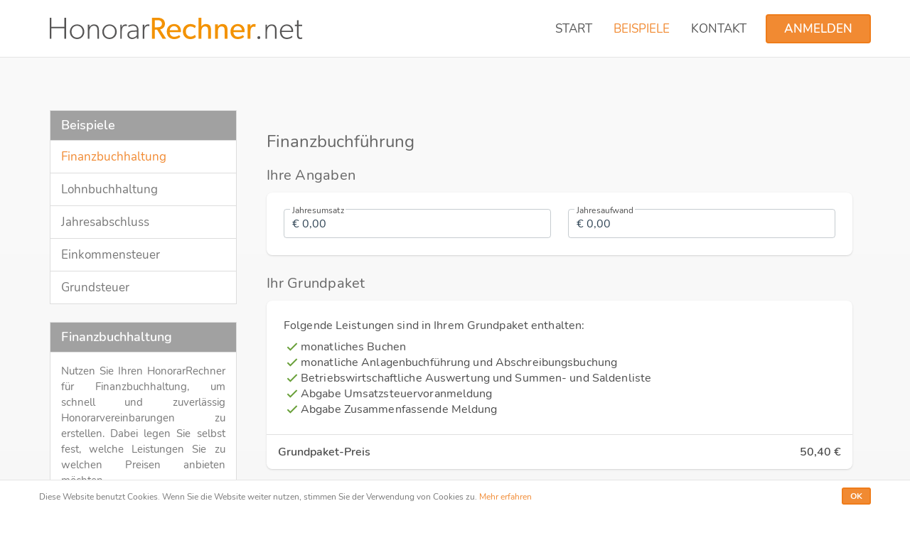

--- FILE ---
content_type: text/html; charset=UTF-8
request_url: https://www.honorarrechner.net/beispiele/finanzbuchhaltung
body_size: 4400
content:
<!DOCTYPE html><html lang="de"><head><meta http-equiv="Content-Type" content="text/html; charset=UTF-8" /><meta http-equiv="X-UA-Compatible" content="IE=edge"><link media="all" href="https://www.honorarrechner.net/wp-content/cache/autoptimize/css/autoptimize_f2a948870515c3cf2614959570558e44.css" rel="stylesheet" /><title>Finanzbuchhaltung &bull; HonorarRechner.net</title><meta name="viewport" content="width=device-width, initial-scale=1.0, user-scalable=no"><meta name='robots' content='index, follow, max-image-preview:large, max-snippet:-1, max-video-preview:-1' /><link rel="canonical" href="https://www.honorarrechner.net/beispiele/finanzbuchhaltung" /><meta property="og:locale" content="de_DE" /><meta property="og:type" content="article" /><meta property="og:title" content="Finanzbuchhaltung &bull; HonorarRechner.net" /><meta property="og:description" content="Nutzen Sie Ihren HonorarRechner für Finanzbuchhaltung, um schnell und zuverlässig Honorarvereinbarungen zu erstellen. Dabei legen Sie selbst fest, welche Leistungen Sie zu welchen Preisen anbieten möchten. Wir passen den Rechner individuell nach Ihren Wünschen an und unterstützen Sie bei der Einbindung in Ihre Webseite. Sämtliche Inhalte, Formeln und Farben können frei durch Sie definiert werden. Testen [&hellip;]" /><meta property="og:url" content="https://www.honorarrechner.net/beispiele/finanzbuchhaltung" /><meta property="og:site_name" content="HonorarRechner.net" /><meta property="article:modified_time" content="2022-06-24T11:46:14+00:00" /><meta name="twitter:card" content="summary" /><meta name="twitter:label1" content="Geschätzte Lesezeit" /><meta name="twitter:data1" content="1 Minute" /> <script type="application/ld+json" class="yoast-schema-graph">{"@context":"https://schema.org","@graph":[{"@type":"WebSite","@id":"https://www.honorarrechner.net/#website","url":"https://www.honorarrechner.net/","name":"HonorarRechner.net","description":"Honorarrechner nach StBVV","potentialAction":[{"@type":"SearchAction","target":{"@type":"EntryPoint","urlTemplate":"https://www.honorarrechner.net/?s={search_term_string}"},"query-input":"required name=search_term_string"}],"inLanguage":"de"},{"@type":"WebPage","@id":"https://www.honorarrechner.net/beispiele/finanzbuchhaltung#webpage","url":"https://www.honorarrechner.net/beispiele/finanzbuchhaltung","name":"Finanzbuchhaltung &bull; HonorarRechner.net","isPartOf":{"@id":"https://www.honorarrechner.net/#website"},"datePublished":"2017-03-25T23:25:39+00:00","dateModified":"2022-06-24T11:46:14+00:00","breadcrumb":{"@id":"https://www.honorarrechner.net/beispiele/finanzbuchhaltung#breadcrumb"},"inLanguage":"de","potentialAction":[{"@type":"ReadAction","target":["https://www.honorarrechner.net/beispiele/finanzbuchhaltung"]}]},{"@type":"BreadcrumbList","@id":"https://www.honorarrechner.net/beispiele/finanzbuchhaltung#breadcrumb","itemListElement":[{"@type":"ListItem","position":1,"name":"Startseite","item":"https://www.honorarrechner.net/"},{"@type":"ListItem","position":2,"name":"Beispiele","item":"https://www.honorarrechner.net/beispiele"},{"@type":"ListItem","position":3,"name":"Finanzbuchhaltung"}]}]}</script> <link rel='dns-prefetch' href='//s.w.org' /><link rel='dns-prefetch' href='//hcaptcha.com' /><style id='global-styles-inline-css' type='text/css'>body{--wp--preset--color--black: #000000;--wp--preset--color--cyan-bluish-gray: #abb8c3;--wp--preset--color--white: #ffffff;--wp--preset--color--pale-pink: #f78da7;--wp--preset--color--vivid-red: #cf2e2e;--wp--preset--color--luminous-vivid-orange: #ff6900;--wp--preset--color--luminous-vivid-amber: #fcb900;--wp--preset--color--light-green-cyan: #7bdcb5;--wp--preset--color--vivid-green-cyan: #00d084;--wp--preset--color--pale-cyan-blue: #8ed1fc;--wp--preset--color--vivid-cyan-blue: #0693e3;--wp--preset--color--vivid-purple: #9b51e0;--wp--preset--gradient--vivid-cyan-blue-to-vivid-purple: linear-gradient(135deg,rgba(6,147,227,1) 0%,rgb(155,81,224) 100%);--wp--preset--gradient--light-green-cyan-to-vivid-green-cyan: linear-gradient(135deg,rgb(122,220,180) 0%,rgb(0,208,130) 100%);--wp--preset--gradient--luminous-vivid-amber-to-luminous-vivid-orange: linear-gradient(135deg,rgba(252,185,0,1) 0%,rgba(255,105,0,1) 100%);--wp--preset--gradient--luminous-vivid-orange-to-vivid-red: linear-gradient(135deg,rgba(255,105,0,1) 0%,rgb(207,46,46) 100%);--wp--preset--gradient--very-light-gray-to-cyan-bluish-gray: linear-gradient(135deg,rgb(238,238,238) 0%,rgb(169,184,195) 100%);--wp--preset--gradient--cool-to-warm-spectrum: linear-gradient(135deg,rgb(74,234,220) 0%,rgb(151,120,209) 20%,rgb(207,42,186) 40%,rgb(238,44,130) 60%,rgb(251,105,98) 80%,rgb(254,248,76) 100%);--wp--preset--gradient--blush-light-purple: linear-gradient(135deg,rgb(255,206,236) 0%,rgb(152,150,240) 100%);--wp--preset--gradient--blush-bordeaux: linear-gradient(135deg,rgb(254,205,165) 0%,rgb(254,45,45) 50%,rgb(107,0,62) 100%);--wp--preset--gradient--luminous-dusk: linear-gradient(135deg,rgb(255,203,112) 0%,rgb(199,81,192) 50%,rgb(65,88,208) 100%);--wp--preset--gradient--pale-ocean: linear-gradient(135deg,rgb(255,245,203) 0%,rgb(182,227,212) 50%,rgb(51,167,181) 100%);--wp--preset--gradient--electric-grass: linear-gradient(135deg,rgb(202,248,128) 0%,rgb(113,206,126) 100%);--wp--preset--gradient--midnight: linear-gradient(135deg,rgb(2,3,129) 0%,rgb(40,116,252) 100%);--wp--preset--duotone--dark-grayscale: url('#wp-duotone-dark-grayscale');--wp--preset--duotone--grayscale: url('#wp-duotone-grayscale');--wp--preset--duotone--purple-yellow: url('#wp-duotone-purple-yellow');--wp--preset--duotone--blue-red: url('#wp-duotone-blue-red');--wp--preset--duotone--midnight: url('#wp-duotone-midnight');--wp--preset--duotone--magenta-yellow: url('#wp-duotone-magenta-yellow');--wp--preset--duotone--purple-green: url('#wp-duotone-purple-green');--wp--preset--duotone--blue-orange: url('#wp-duotone-blue-orange');--wp--preset--font-size--small: 13px;--wp--preset--font-size--medium: 20px;--wp--preset--font-size--large: 36px;--wp--preset--font-size--x-large: 42px;}.has-black-color{color: var(--wp--preset--color--black) !important;}.has-cyan-bluish-gray-color{color: var(--wp--preset--color--cyan-bluish-gray) !important;}.has-white-color{color: var(--wp--preset--color--white) !important;}.has-pale-pink-color{color: var(--wp--preset--color--pale-pink) !important;}.has-vivid-red-color{color: var(--wp--preset--color--vivid-red) !important;}.has-luminous-vivid-orange-color{color: var(--wp--preset--color--luminous-vivid-orange) !important;}.has-luminous-vivid-amber-color{color: var(--wp--preset--color--luminous-vivid-amber) !important;}.has-light-green-cyan-color{color: var(--wp--preset--color--light-green-cyan) !important;}.has-vivid-green-cyan-color{color: var(--wp--preset--color--vivid-green-cyan) !important;}.has-pale-cyan-blue-color{color: var(--wp--preset--color--pale-cyan-blue) !important;}.has-vivid-cyan-blue-color{color: var(--wp--preset--color--vivid-cyan-blue) !important;}.has-vivid-purple-color{color: var(--wp--preset--color--vivid-purple) !important;}.has-black-background-color{background-color: var(--wp--preset--color--black) !important;}.has-cyan-bluish-gray-background-color{background-color: var(--wp--preset--color--cyan-bluish-gray) !important;}.has-white-background-color{background-color: var(--wp--preset--color--white) !important;}.has-pale-pink-background-color{background-color: var(--wp--preset--color--pale-pink) !important;}.has-vivid-red-background-color{background-color: var(--wp--preset--color--vivid-red) !important;}.has-luminous-vivid-orange-background-color{background-color: var(--wp--preset--color--luminous-vivid-orange) !important;}.has-luminous-vivid-amber-background-color{background-color: var(--wp--preset--color--luminous-vivid-amber) !important;}.has-light-green-cyan-background-color{background-color: var(--wp--preset--color--light-green-cyan) !important;}.has-vivid-green-cyan-background-color{background-color: var(--wp--preset--color--vivid-green-cyan) !important;}.has-pale-cyan-blue-background-color{background-color: var(--wp--preset--color--pale-cyan-blue) !important;}.has-vivid-cyan-blue-background-color{background-color: var(--wp--preset--color--vivid-cyan-blue) !important;}.has-vivid-purple-background-color{background-color: var(--wp--preset--color--vivid-purple) !important;}.has-black-border-color{border-color: var(--wp--preset--color--black) !important;}.has-cyan-bluish-gray-border-color{border-color: var(--wp--preset--color--cyan-bluish-gray) !important;}.has-white-border-color{border-color: var(--wp--preset--color--white) !important;}.has-pale-pink-border-color{border-color: var(--wp--preset--color--pale-pink) !important;}.has-vivid-red-border-color{border-color: var(--wp--preset--color--vivid-red) !important;}.has-luminous-vivid-orange-border-color{border-color: var(--wp--preset--color--luminous-vivid-orange) !important;}.has-luminous-vivid-amber-border-color{border-color: var(--wp--preset--color--luminous-vivid-amber) !important;}.has-light-green-cyan-border-color{border-color: var(--wp--preset--color--light-green-cyan) !important;}.has-vivid-green-cyan-border-color{border-color: var(--wp--preset--color--vivid-green-cyan) !important;}.has-pale-cyan-blue-border-color{border-color: var(--wp--preset--color--pale-cyan-blue) !important;}.has-vivid-cyan-blue-border-color{border-color: var(--wp--preset--color--vivid-cyan-blue) !important;}.has-vivid-purple-border-color{border-color: var(--wp--preset--color--vivid-purple) !important;}.has-vivid-cyan-blue-to-vivid-purple-gradient-background{background: var(--wp--preset--gradient--vivid-cyan-blue-to-vivid-purple) !important;}.has-light-green-cyan-to-vivid-green-cyan-gradient-background{background: var(--wp--preset--gradient--light-green-cyan-to-vivid-green-cyan) !important;}.has-luminous-vivid-amber-to-luminous-vivid-orange-gradient-background{background: var(--wp--preset--gradient--luminous-vivid-amber-to-luminous-vivid-orange) !important;}.has-luminous-vivid-orange-to-vivid-red-gradient-background{background: var(--wp--preset--gradient--luminous-vivid-orange-to-vivid-red) !important;}.has-very-light-gray-to-cyan-bluish-gray-gradient-background{background: var(--wp--preset--gradient--very-light-gray-to-cyan-bluish-gray) !important;}.has-cool-to-warm-spectrum-gradient-background{background: var(--wp--preset--gradient--cool-to-warm-spectrum) !important;}.has-blush-light-purple-gradient-background{background: var(--wp--preset--gradient--blush-light-purple) !important;}.has-blush-bordeaux-gradient-background{background: var(--wp--preset--gradient--blush-bordeaux) !important;}.has-luminous-dusk-gradient-background{background: var(--wp--preset--gradient--luminous-dusk) !important;}.has-pale-ocean-gradient-background{background: var(--wp--preset--gradient--pale-ocean) !important;}.has-electric-grass-gradient-background{background: var(--wp--preset--gradient--electric-grass) !important;}.has-midnight-gradient-background{background: var(--wp--preset--gradient--midnight) !important;}.has-small-font-size{font-size: var(--wp--preset--font-size--small) !important;}.has-medium-font-size{font-size: var(--wp--preset--font-size--medium) !important;}.has-large-font-size{font-size: var(--wp--preset--font-size--large) !important;}.has-x-large-font-size{font-size: var(--wp--preset--font-size--x-large) !important;}</style><link rel="https://api.w.org/" href="https://www.honorarrechner.net/wp-json/" /><link rel="alternate" type="application/json" href="https://www.honorarrechner.net/wp-json/wp/v2/pages/87" /><link rel='shortlink' href='https://www.honorarrechner.net/?p=87' /><link rel="alternate" type="application/json+oembed" href="https://www.honorarrechner.net/wp-json/oembed/1.0/embed?url=https%3A%2F%2Fwww.honorarrechner.net%2Fbeispiele%2Ffinanzbuchhaltung" /><link rel="alternate" type="text/xml+oembed" href="https://www.honorarrechner.net/wp-json/oembed/1.0/embed?url=https%3A%2F%2Fwww.honorarrechner.net%2Fbeispiele%2Ffinanzbuchhaltung&#038;format=xml" /><style>.h-captcha:not([data-size="invisible"]) {
				margin-bottom: 2rem;
			}
			.elementor-field-type-hcaptcha .elementor-field {
				background: transparent !important;
			}
			.elementor-field-type-hcaptcha .h-captcha {
				margin-bottom: -9px;
			}</style><link rel="icon" href="https://www.honorarrechner.net/wp-content/uploads/2017/03/cropped-favicon-32x32.png" sizes="32x32" /><link rel="icon" href="https://www.honorarrechner.net/wp-content/uploads/2017/03/cropped-favicon-192x192.png" sizes="192x192" /><link rel="apple-touch-icon" href="https://www.honorarrechner.net/wp-content/uploads/2017/03/cropped-favicon-180x180.png" /><meta name="msapplication-TileImage" content="https://www.honorarrechner.net/wp-content/uploads/2017/03/cropped-favicon-270x270.png" /> <!--[if lt IE 9]> <script src="https://oss.maxcdn.com/html5shiv/3.7.3/html5shiv.min.js"></script> <script src="https://oss.maxcdn.com/respond/1.4.2/respond.min.js"></script> <![endif]--></head><body class="page-template page-template-page-calc-demo page-template-page-calc-demo-php page page-id-87 page-child parent-pageid-66"><header class="header" id="top"><div class="navbar navbar-default navbar-fixed-top"><div class="container"><div class="navbar-header"> <button class="menu-toggle" type="button" data-toggle="menu" data-target="#mainnav-side"> <i class="fas fa-bars"></i> </button> <a href="https://www.honorarrechner.net/" title="HonorarRechner.net" rel="home" class="navbar-logo"><div class="the-logo"></div> </a></div><nav class="xnavbar-collapse xcollapse navbar-right" id="mainnav-side"><div class="inner"><div class="menu-header"><div class="title">Menü</div><div class="action"> <button class="btn-close" type="button" data-toggle="menu" data-target="#mainnav-side"> <i class="fas fa-fw fa-times"></i> </button></div></div><div class="menu-body"><ul id="menu-main-nav" class="nav navbar-nav"><li id="menu-item-242" class="menu-item-home menu-item-242"><a href="https://www.honorarrechner.net/"><span>Start</span></a></li><li id="menu-item-109" class="active ddd-dropdown menu-item-109"><a class="dropdown-toggle" data-toggle="dropdown"  href="#"><span>Beispiele</span></a><div class="dropdown-menu"><ul class="inner"><li id="menu-item-107" class="page_item page-item-87 active menu-item-107"><a href="https://www.honorarrechner.net/beispiele/finanzbuchhaltung" aria-current="page"><span>Finanzbuchhaltung</span></a></li><li id="menu-item-108" class="menu-item-108"><a href="https://www.honorarrechner.net/beispiele/lohnbuchhaltung"><span>Lohnbuchhaltung</span></a></li><li id="menu-item-374" class="menu-item-374"><a href="https://www.honorarrechner.net/beispiele/jahresabschluss"><span>Jahresabschluss</span></a></li><li id="menu-item-376" class="menu-item-376"><a href="https://www.honorarrechner.net/beispiele/einkommensteuer"><span>Einkommensteuer</span></a></li><li id="menu-item-499" class="menu-item-499"><a href="https://www.honorarrechner.net/beispiele/grundsteuer"><span>Grundsteuer</span></a></li></ul></div></li><li id="menu-item-52" class="menu-item-52"><a href="https://www.honorarrechner.net/kontakt"><span>Kontakt</span></a></li></ul> <a href="https://app.honorarrechner.net/register" target="_blank" class="btn btn-white btn-navbar-cta-mobile">Anmelden</a> <a href="https://app.honorarrechner.net/register" target="_blank" class="btn btn-primary btn-navbar-cta">Anmelden</a></div></div></nav></div></div></header><div id="pagewrap"><div class="main" data-toggle="lightbox"><div class="section white"><div class="container"><div class="sec-inner"><div class="page-body"><div class="row"><div class="col-xs-12 col-md-9 col-md-push-3"><div class="ddd-hr-embed" data-cid="4QgXZ0DMoNrM99rkRye3OpzJ"></div> <script async src="https://app.honorarrechner.net/embed.js"></script> </div><div class="col-xs-12 col-md-3 col-md-pull-9"><div class="hidden-xs hidden-sm"><div class="sb-widget nav_menu-3 widget_nav_menu"><h3 class="title">Beispiele</h3><div class="body"><div class="menu-demo-rechner-sidebar-container"><ul id="menu-demo-rechner-sidebar" class="menu"><li id="menu-item-90" class="menu-item menu-item-type-post_type menu-item-object-page current-menu-item page_item page-item-87 current_page_item menu-item-90"><a href="https://www.honorarrechner.net/beispiele/finanzbuchhaltung" aria-current="page">Finanzbuchhaltung</a></li><li id="menu-item-91" class="menu-item menu-item-type-post_type menu-item-object-page menu-item-91"><a href="https://www.honorarrechner.net/beispiele/lohnbuchhaltung">Lohnbuchhaltung</a></li><li id="menu-item-377" class="menu-item menu-item-type-post_type menu-item-object-page menu-item-377"><a href="https://www.honorarrechner.net/beispiele/jahresabschluss">Jahresabschluss</a></li><li id="menu-item-378" class="menu-item menu-item-type-post_type menu-item-object-page menu-item-378"><a href="https://www.honorarrechner.net/beispiele/einkommensteuer">Einkommensteuer</a></li><li id="menu-item-498" class="menu-item menu-item-type-post_type menu-item-object-page menu-item-498"><a href="https://www.honorarrechner.net/beispiele/grundsteuer">Grundsteuer</a></li></ul></div></div></div></div><div class="sb-widget"><h1 class="title">Finanzbuchhaltung</h1><div class="body"><div class="textwidget small"><p>Nutzen Sie Ihren HonorarRechner für Finanzbuchhaltung, um schnell und zuverlässig Honorarvereinbarungen zu erstellen. Dabei legen Sie selbst fest, welche Leistungen Sie zu welchen Preisen anbieten möchten.</p><p>Wir passen den Rechner individuell nach Ihren Wünschen an und unterstützen Sie bei der Einbindung in Ihre Webseite. Sämtliche Inhalte, Formeln und Farben können frei durch Sie definiert werden.</p><p>Testen Sie unseren FiBu-Beispielrechner und überzeugen Sie sich selbst von der einfachen Nutzung und den schnellen Resultaten.</p><p>Über die Druckfunktion können Sie ein vorausgefülltes Angebot als PDF beziehen, das Ihre Mandanten nur noch zu unterschreiben brauchen. Zudem können Ihre Mandanten Sie auch direkt über das integrierte Anfrageformular kontaktieren.</p></div></div></div></div></div></div></div></div></div></div><div class="section footer"><div class="sec-inner"><div class="container"><div class="fp1"><div class="headline headline-h4"><h4 class="title"><span>Über HonorarRechner.net</span></h4></div><div><p>HonorarRechner.net ist ein Online-Tool, mit dem Steuerberater schnell und einfach Angebote, Vergütungsvereinbarungen und individuelle Steuerberatungsverträge kalkulieren und erstellen können. All das basiert auf den individuellen Leistungskatalogen, Preisen und Formeln der jeweiligen Kanzlei. Die Rechner können in die bestehende Webseite der Kanzlei eingebunden oder als Standalone-Lösung eingesetzt werden.</p></div></div><hr><div class="fp2 footer-legal-inner"><div class="row row-vspace-1"><div class="col-sm-6 fcol-right"><div class="fl-cntnt right "><ul id="menu-footer-legals" class="legal-menu"><li id="menu-item-267" class="menu-item-home menu-item-267"><a href="https://www.honorarrechner.net/"><span>Start</span></a></li><li id="menu-item-112" class="menu-item-112"><a href="https://www.honorarrechner.net/kontakt"><span>Kontakt</span></a></li><li id="menu-item-487" class="menu-item-487"><a href="https://www.honorarrechner.net/agb"><span>AGB</span></a></li><li id="menu-item-12" class="menu-item-privacy-policy menu-item-12"><a href="https://www.honorarrechner.net/datenschutz"><span>Datenschutz</span></a></li><li id="menu-item-13" class="menu-item-13"><a href="https://www.honorarrechner.net/impressum"><span>Impressum</span></a></li></ul></div></div><div class="col-sm-6 fcol-left"><div class="fl-cntnt">© HonorarRechner.net</div></div></div></div></div></div></div></div>  <script defer src="https://www.honorarrechner.net/wp-content/cache/autoptimize/js/autoptimize_6c84ef24a4d11a557a1ded82d92e8a1c.js"></script></body></html>

--- FILE ---
content_type: text/html; charset=UTF-8
request_url: https://app.honorarrechner.net/_/4QgXZ0DMoNrM99rkRye3OpzJ?ref=https%3A%2F%2Fwww.honorarrechner.net%2Fbeispiele%2Ffinanzbuchhaltung
body_size: 663
content:
<!DOCTYPE html>
<html lang="de">
  <head>
    <meta charset="utf-8">
    <meta http-equiv="X-UA-Compatible" content="IE=edge">
    <meta name="viewport" content="width=device-width,initial-scale=1.0">
    <link rel="icon" href="/favicon.ico">
    <title>HonorarRechner.net</title>
        <meta name="robots" content="noindex,nofollow" />
        <!-- -->
    <link rel="apple-touch-icon" sizes="180x180" href="/favs/apple-touch-icon.png">
    <link rel="icon" type="image/png" sizes="32x32" href="/favs/favicon-32x32.png">
    <link rel="icon" type="image/png" sizes="16x16" href="/favs/favicon-16x16.png">
    <link rel="manifest" href="/favs/site.webmanifest">
    <link rel="mask-icon" href="/favs/safari-pinned-tab.svg" color="#ff6f00">
    <link rel="shortcut icon" href="/favs/favicon.ico">
    <meta name="apple-mobile-web-app-title" content="HonorarRechner.net">
    <meta name="application-name" content="HonorarRechner.net">
    <meta name="msapplication-TileColor" content="#ff6f00">
    <meta name="msapplication-config" content="/favs/browserconfig.xml">
    <meta name="theme-color" content="#ffffff">
    <!-- Scripts -->
    <link rel="preload" as="style" href="https://app.honorarrechner.net/build/assets/price-D-QLsdv1.css" /><link rel="preload" as="style" href="https://app.honorarrechner.net/build/assets/_main-B-gmX1RF.css" /><link rel="modulepreload" href="https://app.honorarrechner.net/build/assets/calc-QfsTBCne.js" /><link rel="modulepreload" href="https://app.honorarrechner.net/build/assets/price-Bnq3o9r3.js" /><link rel="modulepreload" href="https://app.honorarrechner.net/build/assets/_main-oEQra_ye.js" /><link rel="modulepreload" href="https://app.honorarrechner.net/build/assets/AppHtmlContent-Bx6ZyNrB.js" /><link rel="stylesheet" href="https://app.honorarrechner.net/build/assets/price-D-QLsdv1.css" data-navigate-track="reload" /><link rel="stylesheet" href="https://app.honorarrechner.net/build/assets/_main-B-gmX1RF.css" data-navigate-track="reload" /><script type="module" src="https://app.honorarrechner.net/build/assets/calc-QfsTBCne.js" data-navigate-track="reload"></script>
  </head>
  <body>
    <noscript>
      <strong>Bitte aktivieren Sie JavaScript, um diese Webseite zu nutzen.</strong>
    </noscript>
    <div id="app"></div>
  </body>
</html>


--- FILE ---
content_type: application/javascript; charset=utf-8
request_url: https://app.honorarrechner.net/build/assets/_main-oEQra_ye.js
body_size: 163902
content:
var gh=Object.defineProperty;var yh=(e,t,n)=>t in e?gh(e,t,{enumerable:!0,configurable:!0,writable:!0,value:n}):e[t]=n;var pe=(e,t,n)=>yh(e,typeof t!="symbol"?t+"":t,n);import{r as Qt,V as ge,g as Fe,F as ei,d as Ir,G as Ya,H as ga,I as bh,k as Cu,J as xh,c as $e,w as Or,K as wh,L as Sh,b as Ee,M as Ch,N as Fi,p as $h,O as ti,j as er,f as sn,e as Qn,P as Lo,Q as Ah,R as Eh,S as $u,T as Th,U as ya,W as Fo,X as Ih,Y as bs,Z as Fn,$ as Ri,a0 as on,a1 as Ni,a2 as tr,a3 as Oh,q as st,_ as Au,u as kh,t as Dh,a4 as Mh,D as Ph,a5 as Lh,x as Eu,a6 as Fh,a7 as Rh,a8 as Nh,a9 as _h,aa as Bh,ab as Vh,E as zh}from"./price-Bnq3o9r3.js";var jh=function(t){return Hh(t)&&!Uh(t)};function Hh(e){return!!e&&typeof e=="object"}function Uh(e){var t=Object.prototype.toString.call(e);return t==="[object RegExp]"||t==="[object Date]"||Yh(e)}var Wh=typeof Symbol=="function"&&Symbol.for,Gh=Wh?Symbol.for("react.element"):60103;function Yh(e){return e.$$typeof===Gh}function Kh(e){return Array.isArray(e)?[]:{}}function kr(e,t){return t.clone!==!1&&t.isMergeableObject(e)?Jn(Kh(e),e,t):e}function Xh(e,t,n){return e.concat(t).map(function(r){return kr(r,n)})}function Qh(e,t){if(!t.customMerge)return Jn;var n=t.customMerge(e);return typeof n=="function"?n:Jn}function Zh(e){return Object.getOwnPropertySymbols?Object.getOwnPropertySymbols(e).filter(function(t){return Object.propertyIsEnumerable.call(e,t)}):[]}function Ro(e){return Object.keys(e).concat(Zh(e))}function Tu(e,t){try{return t in e}catch{return!1}}function Jh(e,t){return Tu(e,t)&&!(Object.hasOwnProperty.call(e,t)&&Object.propertyIsEnumerable.call(e,t))}function qh(e,t,n){var r={};return n.isMergeableObject(e)&&Ro(e).forEach(function(i){r[i]=kr(e[i],n)}),Ro(t).forEach(function(i){Jh(e,i)||(Tu(e,i)&&n.isMergeableObject(t[i])?r[i]=Qh(i,n)(e[i],t[i],n):r[i]=kr(t[i],n))}),r}function Jn(e,t,n){n=n||{},n.arrayMerge=n.arrayMerge||Xh,n.isMergeableObject=n.isMergeableObject||jh,n.cloneUnlessOtherwiseSpecified=kr;var r=Array.isArray(t),i=Array.isArray(e),o=r===i;return o?r?n.arrayMerge(e,t,n):qh(e,t,n):kr(t,n)}Jn.all=function(t,n){if(!Array.isArray(t))throw new Error("first argument should be an array");return t.reduce(function(r,i){return Jn(r,i,n)},{})};var ef=Jn,tf=ef;const nf=Qt(tf);/**
 * vue-meta v2.4.0
 * (c) 2020
 * - Declan de Wet
 * - Sébastien Chopin (@Atinux)
 * - Pim (@pimlie)
 * - All the amazing contributors
 * @license MIT
 */var rf="2.4.0";function wr(e){"@babel/helpers - typeof";return typeof Symbol=="function"&&typeof Symbol.iterator=="symbol"?wr=function(t){return typeof t}:wr=function(t){return t&&typeof Symbol=="function"&&t.constructor===Symbol&&t!==Symbol.prototype?"symbol":typeof t},wr(e)}function Ka(e,t,n){return t in e?Object.defineProperty(e,t,{value:n,enumerable:!0,configurable:!0,writable:!0}):e[t]=n,e}function No(e,t){var n=Object.keys(e);if(Object.getOwnPropertySymbols){var r=Object.getOwnPropertySymbols(e);t&&(r=r.filter(function(i){return Object.getOwnPropertyDescriptor(e,i).enumerable})),n.push.apply(n,r)}return n}function Rt(e){for(var t=1;t<arguments.length;t++){var n=arguments[t]!=null?arguments[t]:{};t%2?No(Object(n),!0).forEach(function(r){Ka(e,r,n[r])}):Object.getOwnPropertyDescriptors?Object.defineProperties(e,Object.getOwnPropertyDescriptors(n)):No(Object(n)).forEach(function(r){Object.defineProperty(e,r,Object.getOwnPropertyDescriptor(n,r))})}return e}function Iu(e){return af(e)||sf(e)||Ou(e)||of()}function af(e){if(Array.isArray(e))return Xa(e)}function sf(e){if(typeof Symbol<"u"&&Symbol.iterator in Object(e))return Array.from(e)}function Ou(e,t){if(e){if(typeof e=="string")return Xa(e,t);var n=Object.prototype.toString.call(e).slice(8,-1);if(n==="Object"&&e.constructor&&(n=e.constructor.name),n==="Map"||n==="Set")return Array.from(e);if(n==="Arguments"||/^(?:Ui|I)nt(?:8|16|32)(?:Clamped)?Array$/.test(n))return Xa(e,t)}}function Xa(e,t){(t==null||t>e.length)&&(t=e.length);for(var n=0,r=new Array(t);n<t;n++)r[n]=e[n];return r}function of(){throw new TypeError(`Invalid attempt to spread non-iterable instance.
In order to be iterable, non-array objects must have a [Symbol.iterator]() method.`)}function lf(e,t){var n;if(typeof Symbol>"u"||e[Symbol.iterator]==null){if(Array.isArray(e)||(n=Ou(e))||t){n&&(e=n);var r=0,i=function(){};return{s:i,n:function(){return r>=e.length?{done:!0}:{done:!1,value:e[r++]}},e:function(a){throw a},f:i}}throw new TypeError(`Invalid attempt to iterate non-iterable instance.
In order to be iterable, non-array objects must have a [Symbol.iterator]() method.`)}var o=!0,s=!1,l;return{s:function(){n=e[Symbol.iterator]()},n:function(){var a=n.next();return o=a.done,a},e:function(a){s=!0,l=a},f:function(){try{!o&&n.return!=null&&n.return()}finally{if(s)throw l}}}}function ui(e){return Array.isArray(e)}function nn(e){return typeof e>"u"}function _i(e){return wr(e)==="object"}function _o(e){return wr(e)==="object"&&e!==null}function Bi(e){return typeof e=="function"}function uf(e){return typeof e=="string"}function cf(){try{return!nn(window)}catch{return!1}}var df=cf(),hf=df?window:global,ba=hf.console||{};function ci(e){!ba||!ba.warn||ba.warn(e)}var ku=function(){return ci("This vue app/component has no vue-meta configuration")},xs={title:void 0,titleChunk:"",titleTemplate:"%s",htmlAttrs:{},bodyAttrs:{},headAttrs:{},base:[],link:[],meta:[],style:[],script:[],noscript:[],__dangerouslyDisableSanitizers:[],__dangerouslyDisableSanitizersByTagID:{}},Ie="_vueMeta",ff="metaInfo",pf="data-vue-meta",vf="data-vue-meta-server-rendered",mf="vmid",gf="template",yf="content",bf="ssr",xf=10,wf=!0,tn={keyName:ff,attribute:pf,ssrAttribute:vf,tagIDKeyName:mf,contentKeyName:yf,metaTemplateKeyName:gf,waitOnDestroyed:wf,debounceWait:xf,ssrAppId:bf},kn=Object.keys(xs),di=[kn[12],kn[13]],ws=[kn[1],kn[2],"changed"].concat(di),Vi=[kn[3],kn[4],kn[5]],Sf=["link","style","script"],Cf=["base","meta","link"],$f=["noscript","script","style"],Af=["innerHTML","cssText","json"],Du=["once","skip","template"],Mu=["body","pbody"],Nr=["allowfullscreen","amp","amp-boilerplate","async","autofocus","autoplay","checked","compact","controls","declare","default","defaultchecked","defaultmuted","defaultselected","defer","disabled","enabled","formnovalidate","hidden","indeterminate","inert","ismap","itemscope","loop","multiple","muted","nohref","noresize","noshade","novalidate","nowrap","open","pauseonexit","readonly","required","reversed","scoped","seamless","selected","sortable","truespeed","typemustmatch","visible"],xa=null;function cr(e,t,n){var r=e.debounceWait;!t[Ie].initialized&&(t[Ie].initializing||n==="watcher")&&(t[Ie].initialized=null),t[Ie].initialized&&!t[Ie].pausing&&Ef(function(){return void t.$meta().refresh()},r)}function Ef(e,t){if(t=t===void 0?10:t,!t){e();return}return clearTimeout(xa),xa=setTimeout(function(){e()},t),xa}function Tf(e,t,n){if(!Array.prototype.find){for(var r=0;r<e.length;r++)if(t.call(n,e[r],r,e))return e[r];return}return e.find(t,n)}function Pu(e,t,n){if(!Array.prototype.findIndex){for(var r=0;r<e.length;r++)if(t.call(n,e[r],r,e))return r;return-1}return e.findIndex(t,n)}function Ss(e){return Array.from?Array.from(e):Array.prototype.slice.call(e)}function Vt(e,t){if(!Array.prototype.includes){for(var n in e)if(e[n]===t)return!0;return!1}return e.includes(t)}var Cs=function(t,n){return(n||document).querySelectorAll(t)};function Kn(e,t){return e[t]||(e[t]=document.getElementsByTagName(t)[0]),e[t]}function If(e){var t=e.body,n=e.pbody;return t?"body":n?"pbody":"head"}function wa(e,t,n){var r=t.appId,i=t.attribute,o=t.type,s=t.tagIDKeyName;n=n||{};var l=["".concat(o,"[").concat(i,'="').concat(r,'"]'),"".concat(o,"[data-").concat(s,"]")].map(function(a){for(var u in n){var c=n[u],d=c&&c!==!0?'="'.concat(c,'"'):"";a+="[data-".concat(u).concat(d,"]")}return a});return Ss(Cs(l.join(", "),e))}function Of(e,t){var n=e.attribute;Ss(Cs("[".concat(n,'="').concat(t,'"]'))).map(function(r){return r.remove()})}function hi(e,t){e.removeAttribute(t)}function Qa(e){return e=e||this,e&&(e[Ie]===!0||_i(e[Ie]))}function kf(e){return e=e||this,e&&!nn(e[Ie])}function Lu(e,t){return e[Ie].pausing=!0,function(){return $s(e)}}function $s(e,t){return e[Ie].pausing=!1,e.$meta().refresh()}function Za(e){var t=e.$router;e[Ie].navGuards||!t||(e[Ie].navGuards=!0,t.beforeEach(function(n,r,i){Lu(e),i()}),t.afterEach(function(){e.$nextTick(function(){var n=$s(e),r=n.metaInfo;r&&Bi(r.afterNavigation)&&r.afterNavigation(r)})}))}var Bo=1;function Df(e,t){var n=["activated","deactivated","beforeMount"],r=!1;return{beforeCreate:function(){var o=this,s="$root",l=this[s],a=this.$options,u=e.config.devtools;if(Object.defineProperty(this,"_hasMetaInfo",{configurable:!0,get:function(){return u&&!l[Ie].deprecationWarningShown&&(ci("VueMeta DeprecationWarning: _hasMetaInfo has been deprecated and will be removed in a future version. Please use hasMetaInfo(vm) instead"),l[Ie].deprecationWarningShown=!0),Qa(this)}}),this===l&&l.$once("hook:beforeMount",function(){if(r=this.$el&&this.$el.nodeType===1&&this.$el.hasAttribute("data-server-rendered"),!r&&l[Ie]&&l[Ie].appId===1){var d=Kn({},"html");r=d&&d.hasAttribute(t.ssrAttribute)}}),!(nn(a[t.keyName])||a[t.keyName]===null)){if(l[Ie]||(l[Ie]={appId:Bo},Bo++,u&&l.$options[t.keyName]&&this.$nextTick(function(){var d=Tf(l.$children,function(h){return h.$vnode&&h.$vnode.fnOptions});d&&d.$vnode.fnOptions[t.keyName]&&ci("VueMeta has detected a possible global mixin which adds a ".concat(t.keyName," property to all Vue components on the page. This could cause severe performance issues. If possible, use $meta().addApp to add meta information instead"))})),!this[Ie]){this[Ie]=!0;for(var c=this.$parent;c&&c!==l;)nn(c[Ie])&&(c[Ie]=!1),c=c.$parent}Bi(a[t.keyName])&&(a.computed=a.computed||{},a.computed.$metaInfo=a[t.keyName],this.$isServer||this.$on("hook:created",function(){this.$watch("$metaInfo",function(){cr(t,this[s],"watcher")})})),nn(l[Ie].initialized)&&(l[Ie].initialized=this.$isServer,l[Ie].initialized||(l[Ie].initializedSsr||(l[Ie].initializedSsr=!0,this.$on("hook:beforeMount",function(){var d=this[s];r&&(d[Ie].appId=t.ssrAppId)})),this.$on("hook:mounted",function(){var d=this[s];d[Ie].initialized||(d[Ie].initializing=!0,this.$nextTick(function(){var h=d.$meta().refresh(),p=h.tags,f=h.metaInfo;p===!1&&d[Ie].initialized===null&&this.$nextTick(function(){return cr(t,d,"init")}),d[Ie].initialized=!0,delete d[Ie].initializing,!t.refreshOnceOnNavigation&&f.afterNavigation&&Za(d)}))}),t.refreshOnceOnNavigation&&Za(l))),this.$on("hook:destroyed",function(){var d=this;!this.$parent||!Qa(this)||(delete this._hasMetaInfo,this.$nextTick(function(){if(!t.waitOnDestroyed||!d.$el||!d.$el.offsetParent){cr(t,d.$root,"destroyed");return}var h=setInterval(function(){d.$el&&d.$el.offsetParent!==null||(clearInterval(h),cr(t,d.$root,"destroyed"))},50)}))}),!this.$isServer&&n.forEach(function(d){o.$on("hook:".concat(d),function(){cr(t,this[s],d)})})}}}}function Fu(e){return e=_i(e)?e:{},{keyName:e.keyName||tn.keyName,attribute:e.attribute||tn.attribute,ssrAttribute:e.ssrAttribute||tn.ssrAttribute,tagIDKeyName:e.tagIDKeyName||tn.tagIDKeyName,contentKeyName:e.contentKeyName||tn.contentKeyName,metaTemplateKeyName:e.metaTemplateKeyName||tn.metaTemplateKeyName,debounceWait:nn(e.debounceWait)?tn.debounceWait:e.debounceWait,waitOnDestroyed:nn(e.waitOnDestroyed)?tn.waitOnDestroyed:e.waitOnDestroyed,ssrAppId:e.ssrAppId||tn.ssrAppId,refreshOnceOnNavigation:!!e.refreshOnceOnNavigation}}function Mf(e){var t={};for(var n in e)t[n]=e[n];return t}function Vo(e,t){return!t||!_i(e)?ui(e)?e:[]:(ui(e[t])||(e[t]=[]),e)}var Ru=[[/&/g,"&amp;"],[/</g,"&lt;"],[/>/g,"&gt;"],[/"/g,"&quot;"],[/'/g,"&#x27;"]],Pf=[[/&/g,"&"],[/</g,"<"],[/>/g,">"],[/"/g,'"'],[/'/g,"'"]];function Ja(e,t,n,r){var i=t.tagIDKeyName,o=n.doEscape,s=o===void 0?function(p){return p}:o,l={};for(var a in e){var u=e[a];if(Vt(ws,a)){l[a]=u;continue}var c=di[0];if(n[c]&&Vt(n[c],a)){l[a]=u;continue}var d=e[i];if(d&&(c=di[1],n[c]&&n[c][d]&&Vt(n[c][d],a))){l[a]=u;continue}if(uf(u)?l[a]=s(u):ui(u)?l[a]=u.map(function(p){return _o(p)?Ja(p,t,n,!0):s(p)}):_o(u)?l[a]=Ja(u,t,n,!0):l[a]=u,r){var h=s(a);a!==h&&(l[h]=l[a],delete l[a])}}return l}function Lf(e,t,n){n=n||[];var r={doEscape:function(o){return n.reduce(function(s,l){return s.replace(l[0],l[1])},o)}};return di.forEach(function(i,o){if(o===0)Vo(t,i);else if(o===1)for(var s in t[i])Vo(t[i],s);r[i]=t[i]}),Ja(t,e,r)}function fi(e,t,n,r){var i=e.component,o=e.metaTemplateKeyName,s=e.contentKeyName;return n===!0||t[o]===!0?!1:(nn(n)&&t[o]&&(n=t[o],t[o]=!0),n?(nn(r)&&(r=t[s]),t[s]=Bi(n)?n.call(i,r):n.replace(/%s/g,r),!0):(delete t[o],!1))}function Ff(e,t,n){var r=e.component,i=e.tagIDKeyName,o=e.metaTemplateKeyName,s=e.contentKeyName,l=[];return!t.length&&!n.length?l:(t.forEach(function(a,u){if(!a[i]){l.push(a);return}var c=Pu(n,function(f){return f[i]===a[i]}),d=n[c];if(c===-1){l.push(a);return}if(s in d&&d[s]===void 0||"innerHTML"in d&&d.innerHTML===void 0){l.push(a),n.splice(c,1);return}if(d[s]===null||d.innerHTML===null){n.splice(c,1);return}var h=a[o];if(h){var p=d[o];if(!p){fi({component:r,metaTemplateKeyName:o,contentKeyName:s},d,h),d.template=!0;return}d[s]||fi({component:r,metaTemplateKeyName:o,contentKeyName:s},d,void 0,a[s])}}),l.concat(n))}var zo=!1;function Rf(e,t,n){return n=n||{},t.title===void 0&&delete t.title,Vi.forEach(function(r){if(t[r])for(var i in t[r])i in t[r]&&t[r][i]===void 0&&(Vt(Nr,i)&&!zo&&(ci("VueMeta: Please note that since v2 the value undefined is not used to indicate boolean attributes anymore, see migration guide for details"),zo=!0),delete t[r][i])}),nf(e,t,{arrayMerge:function(i,o){return Ff(n,i,o)}})}function Nu(e,t){return _u(e||{},t,xs)}function _u(e,t,n){if(n=n||{},t._inactive)return n;e=e||{};var r=e,i=r.keyName,o=t.$metaInfo,s=t.$options,l=t.$children;if(s[i]){var a=o||s[i];_i(a)&&(n=Rf(n,a,e))}return l.length&&l.forEach(function(u){kf(u)&&(n=_u(e,u,n))}),n}var Bu=[];function Nf(e){return document.readyState==="complete"}function _f(e,t){arguments.length===1&&(t=e,e=""),Bu.push([e,t])}function Bf(e,t,n,r){var i=e.tagIDKeyName,o=!1;return n.forEach(function(s){!s[i]||!s.callback||(o=!0,_f("".concat(t,"[data-").concat(i,'="').concat(s[i],'"]'),s.callback))}),o}function Vf(){if(Nf()){jo();return}document.onreadystatechange=function(){jo()}}function jo(e){Bu.forEach(function(t){var n=t[0],r=t[1],i="".concat(n,'[onload="this.__vm_l=1"]'),o=[];o=Ss(Cs(i)),o.forEach(function(s){if(!s.__vm_cb){var l=function(){s.__vm_cb=!0,hi(s,"onload"),r(s)};if(s.__vm_l){l();return}s.__vm_ev||(s.__vm_ev=!0,s.addEventListener("load",l))}})})}var Sa={};function Vu(e,t,n,r,i){var o=t||{},s=o.attribute,l=i.getAttribute(s);l&&(Sa[n]=JSON.parse(decodeURI(l)),hi(i,s));var a=Sa[n]||{},u=[];for(var c in a)a[c]!==void 0&&e in a[c]&&(u.push(c),r[c]||delete a[c][e]);for(var d in r){var h=a[d];(!h||h[e]!==r[d])&&(u.push(d),r[d]!==void 0&&(a[d]=a[d]||{},a[d][e]=r[d]))}for(var p=0,f=u;p<f.length;p++){var v=f[p],y=a[v],S=[];for(var w in y)Array.prototype.push.apply(S,[].concat(y[w]));if(S.length){var A=Vt(Nr,v)&&S.some(Boolean)?"":S.filter(function(x){return x!==void 0}).join(" ");i.setAttribute(v,A)}else hi(i,v)}Sa[n]=a}function zf(e){!e&&e!==""||(document.title=e)}function jf(e,t,n,r,i,o){var s=t||{},l=s.attribute,a=s.tagIDKeyName,u=Mu.slice();u.push(a);var c=[],d={appId:e,attribute:l,type:n,tagIDKeyName:a},h={head:wa(i,d),pbody:wa(o,d,{pbody:!0}),body:wa(o,d,{body:!0})};if(r.length>1){var p=[];r=r.filter(function(y){var S=JSON.stringify(y),w=!Vt(p,S);return p.push(S),w})}r.forEach(function(y){if(!y.skip){var S=document.createElement(n);y.once||S.setAttribute(l,e),Object.keys(y).forEach(function(O){if(!Vt(Du,O)){if(O==="innerHTML"){S.innerHTML=y.innerHTML;return}if(O==="json"){S.innerHTML=JSON.stringify(y.json);return}if(O==="cssText"){S.styleSheet?S.styleSheet.cssText=y.cssText:S.appendChild(document.createTextNode(y.cssText));return}if(O==="callback"){S.onload=function(){return y[O](S)};return}var M=Vt(u,O)?"data-".concat(O):O,B=Vt(Nr,O);if(!(B&&!y[O])){var F=B?"":y[O];S.setAttribute(M,F)}}});var w=h[If(y)],A,x=w.some(function(O,M){return A=M,S.isEqualNode(O)});x&&(A||A===0)?w.splice(A,1):c.push(S)}});var f=[];for(var v in h)Array.prototype.push.apply(f,h[v]);return f.forEach(function(y){y.parentNode.removeChild(y)}),c.forEach(function(y){if(y.hasAttribute("data-body")){o.appendChild(y);return}if(y.hasAttribute("data-pbody")){o.insertBefore(y,o.firstChild);return}i.appendChild(y)}),{oldTags:f,newTags:c}}function qa(e,t,n){t=t||{};var r=t,i=r.ssrAttribute,o=r.ssrAppId,s={},l=Kn(s,"html");if(e===o&&l.hasAttribute(i)){hi(l,i);var a=!1;return Sf.forEach(function(y){n[y]&&Bf(t,y,n[y])&&(a=!0)}),a&&Vf(),!1}var u={},c={};for(var d in n)if(!Vt(ws,d)){if(d==="title"){zf(n.title);continue}if(Vt(Vi,d)){var h=d.substr(0,4);Vu(e,t,d,n[d],Kn(s,h));continue}if(ui(n[d])){var p=jf(e,t,d,n[d],Kn(s,"head"),Kn(s,"body")),f=p.oldTags,v=p.newTags;v.length&&(u[d]=v,c[d]=f)}}return{tagsAdded:u,tagsRemoved:c}}var gn;function Hf(e,t,n){return{set:function(i){return Uf(e,t,n,i)},remove:function(){return Wf(e,t,n)}}}function Uf(e,t,n,r){if(e&&e.$el)return qa(t,n,r);gn=gn||{},gn[t]=r}function Wf(e,t,n){if(e&&e.$el){var r={},i=lf(Vi),o;try{for(i.s();!(o=i.n()).done;){var s=o.value,l=s.substr(0,4);Vu(t,n,s,{},Kn(r,l))}}catch(a){i.e(a)}finally{i.f()}return Of(n,t)}gn[t]&&(delete gn[t],As())}function zu(){return gn}function As(e){(e||!Object.keys(gn).length)&&(gn=void 0)}function Es(e,t,n,r){e=e||{},n=n||[];var i=e,o=i.tagIDKeyName;return t.title&&(t.titleChunk=t.title),t.titleTemplate&&t.titleTemplate!=="%s"&&fi({component:r,contentKeyName:"title"},t,t.titleTemplate,t.titleChunk||""),t.base&&(t.base=Object.keys(t.base).length?[t.base]:[]),t.meta&&(t.meta=t.meta.filter(function(s,l,a){var u=!!s[o];if(!u)return!0;var c=l===Pu(a,function(d){return d[o]===s[o]});return c}),t.meta.forEach(function(s){return fi(e,s)})),Lf(e,t,n)}function Gf(e,t){if(t=t||{},!e[Ie])return ku(),{};var n=Nu(t,e),r=Es(t,n,Pf,e),i=e[Ie].appId,o=qa(i,t,r);o&&Bi(r.changed)&&(r.changed(r,o.tagsAdded,o.tagsRemoved),o={addedTags:o.tagsAdded,removedTags:o.tagsRemoved});var s=zu();if(s){for(var l in s)qa(l,t,s[l]),delete s[l];As(!0)}return{vm:e,metaInfo:r,tags:o}}function Yf(e,t,n,r){var i=r.addSsrAttribute,o=e||{},s=o.attribute,l=o.ssrAttribute,a="";for(var u in n){var c=n[u],d=[];for(var h in c)d.push.apply(d,Iu([].concat(c[h])));d.length&&(a+=Nr.includes(u)&&d.some(Boolean)?"".concat(u):"".concat(u,'="').concat(d.join(" "),'"'),a+=" ")}return a&&(a+="".concat(s,'="').concat(encodeURI(JSON.stringify(n)),'"')),t==="htmlAttrs"&&i?"".concat(l).concat(a?" ":"").concat(a):a}function Kf(e,t,n,r){var i=r||{},o=i.ln;return n?"<".concat(t,">").concat(n,"</").concat(t,">").concat(o?`
`:""):""}function Ho(e,t,n,r){var i=e||{},o=i.ssrAppId,s=i.attribute,l=i.tagIDKeyName,a=r||{},u=a.appId,c=a.isSSR,d=c===void 0?!0:c,h=a.body,p=h===void 0?!1:h,f=a.pbody,v=f===void 0?!1:f,y=a.ln,S=y===void 0?!1:y,w=[l].concat(Iu(Mu));return!n||!n.length?"":n.reduce(function(A,x){if(x.skip)return A;var O=Object.keys(x);if(O.length===0||!!x.body!==p||!!x.pbody!==v)return A;var M=x.once?"":" ".concat(s,'="').concat(u||(d===!1?"1":o),'"');for(var B in x)if(!(Af.includes(B)||Du.includes(B))){if(B==="callback"){M+=' onload="this.__vm_l=1"';continue}var F="";w.includes(B)&&(F="data-");var U=!F&&Nr.includes(B);U&&!x[B]||(M+=" ".concat(F).concat(B)+(U?"":'="'.concat(x[B],'"')))}var L="";x.json&&(L=JSON.stringify(x.json));var R=x.innerHTML||x.cssText||L,N=!Cf.includes(t),j=N&&$f.includes(t);return"".concat(A,"<").concat(t).concat(M).concat(!j&&N?"/":"",">")+(j?"".concat(R,"</").concat(t,">"):"")+(S?`
`:"")},"")}function ju(e,t,n){var r={data:t,extraData:void 0,addInfo:function(a,u){this.extraData=this.extraData||{},this.extraData[a]=u},callInjectors:function(a){var u=this.injectors;return(a.body||a.pbody?"":u.title.text(a))+u.meta.text(a)+u.base.text(a)+u.link.text(a)+u.style.text(a)+u.script.text(a)+u.noscript.text(a)},injectors:{head:function(a){return r.callInjectors(Rt(Rt({},n),{},{ln:a}))},bodyPrepend:function(a){return r.callInjectors(Rt(Rt({},n),{},{ln:a,pbody:!0}))},bodyAppend:function(a){return r.callInjectors(Rt(Rt({},n),{},{ln:a,body:!0}))}}},i=function(a){if(ws.includes(a))return"continue";r.injectors[a]={text:function(c){var d=c===!0;if(c=Rt(Rt({addSsrAttribute:d},n),c),a==="title")return Kf(e,a,r.data[a],c);if(Vi.includes(a)){var h={},p=r.data[a];if(p){var f=c.isSSR===!1?"1":e.ssrAppId;for(var v in p)h[v]=Ka({},f,p[v])}if(r.extraData)for(var y in r.extraData){var S=r.extraData[y][a];if(S)for(var w in S)h[w]=Rt(Rt({},h[w]),{},Ka({},y,S[w]))}return Yf(e,a,h,c)}var A=Ho(e,a,r.data[a],c);if(r.extraData)for(var x in r.extraData){var O=r.extraData[x][a],M=Ho(e,a,O,Rt({appId:x},c));A="".concat(A).concat(M)}return A}}};for(var o in xs)var s=i(o);return r}function Xf(e,t,n){if(!e[Ie])return ku(),{};var r=Nu(t,e),i=Es(t,r,Ru,e),o=ju(t,i,n),s=zu();if(s){for(var l in s)o.addInfo(l,s[l]),delete s[l];As(!0)}return o.injectors}function Qf(e){e=e||{};var t=this.$root;return{getOptions:function(){return Mf(e)},setOptions:function(r){var i="refreshOnceOnNavigation";r&&r[i]&&(e.refreshOnceOnNavigation=!!r[i],Za(t));var o="debounceWait";if(r&&o in r){var s=parseInt(r[o]);isNaN(s)||(e.debounceWait=s)}var l="waitOnDestroyed";r&&l in r&&(e.waitOnDestroyed=!!r[l])},refresh:function(){return Gf(t,e)},inject:function(r){return Xf(t,e,r)},pause:function(){return Lu(t)},resume:function(){return $s(t)},addApp:function(r){return Hf(t,r,e)}}}function Zf(e,t){t=Fu(t);var n=Es(t,e,Ru),r=ju(t,n);return r.injectors}function Jf(e,t){e.__vuemeta_installed||(e.__vuemeta_installed=!0,t=Fu(t),e.prototype.$meta=function(){return Qf.call(this,t)},e.mixin(Df(e,t)))}var mD={version:rf,install:Jf,generate:function(t,n){return Zf(t,n)},hasMetaInfo:Qa};/*!
 * vuex v3.6.2
 * (c) 2021 Evan You
 * @license MIT
 */function qf(e){var t=Number(e.version.split(".")[0]);if(t>=2)e.mixin({beforeCreate:r});else{var n=e.prototype._init;e.prototype._init=function(i){i===void 0&&(i={}),i.init=i.init?[r].concat(i.init):r,n.call(this,i)}}function r(){var i=this.$options;i.store?this.$store=typeof i.store=="function"?i.store():i.store:i.parent&&i.parent.$store&&(this.$store=i.parent.$store)}}var ep=typeof window<"u"?window:typeof global<"u"?global:{},Hn=ep.__VUE_DEVTOOLS_GLOBAL_HOOK__;function tp(e){Hn&&(e._devtoolHook=Hn,Hn.emit("vuex:init",e),Hn.on("vuex:travel-to-state",function(t){e.replaceState(t)}),e.subscribe(function(t,n){Hn.emit("vuex:mutation",t,n)},{prepend:!0}),e.subscribeAction(function(t,n){Hn.emit("vuex:action",t,n)},{prepend:!0}))}function np(e,t){return e.filter(t)[0]}function es(e,t){if(t===void 0&&(t=[]),e===null||typeof e!="object")return e;var n=np(t,function(i){return i.original===e});if(n)return n.copy;var r=Array.isArray(e)?[]:{};return t.push({original:e,copy:r}),Object.keys(e).forEach(function(i){r[i]=es(e[i],t)}),r}function nr(e,t){Object.keys(e).forEach(function(n){return t(e[n],n)})}function Hu(e){return e!==null&&typeof e=="object"}function rp(e){return e&&typeof e.then=="function"}function ip(e,t){return function(){return e(t)}}var Ht=function(t,n){this.runtime=n,this._children=Object.create(null),this._rawModule=t;var r=t.state;this.state=(typeof r=="function"?r():r)||{}},Uu={namespaced:{configurable:!0}};Uu.namespaced.get=function(){return!!this._rawModule.namespaced};Ht.prototype.addChild=function(t,n){this._children[t]=n};Ht.prototype.removeChild=function(t){delete this._children[t]};Ht.prototype.getChild=function(t){return this._children[t]};Ht.prototype.hasChild=function(t){return t in this._children};Ht.prototype.update=function(t){this._rawModule.namespaced=t.namespaced,t.actions&&(this._rawModule.actions=t.actions),t.mutations&&(this._rawModule.mutations=t.mutations),t.getters&&(this._rawModule.getters=t.getters)};Ht.prototype.forEachChild=function(t){nr(this._children,t)};Ht.prototype.forEachGetter=function(t){this._rawModule.getters&&nr(this._rawModule.getters,t)};Ht.prototype.forEachAction=function(t){this._rawModule.actions&&nr(this._rawModule.actions,t)};Ht.prototype.forEachMutation=function(t){this._rawModule.mutations&&nr(this._rawModule.mutations,t)};Object.defineProperties(Ht.prototype,Uu);var Rn=function(t){this.register([],t,!1)};Rn.prototype.get=function(t){return t.reduce(function(n,r){return n.getChild(r)},this.root)};Rn.prototype.getNamespace=function(t){var n=this.root;return t.reduce(function(r,i){return n=n.getChild(i),r+(n.namespaced?i+"/":"")},"")};Rn.prototype.update=function(t){Wu([],this.root,t)};Rn.prototype.register=function(t,n,r){var i=this;r===void 0&&(r=!0);var o=new Ht(n,r);if(t.length===0)this.root=o;else{var s=this.get(t.slice(0,-1));s.addChild(t[t.length-1],o)}n.modules&&nr(n.modules,function(l,a){i.register(t.concat(a),l,r)})};Rn.prototype.unregister=function(t){var n=this.get(t.slice(0,-1)),r=t[t.length-1],i=n.getChild(r);i&&i.runtime&&n.removeChild(r)};Rn.prototype.isRegistered=function(t){var n=this.get(t.slice(0,-1)),r=t[t.length-1];return n?n.hasChild(r):!1};function Wu(e,t,n){if(t.update(n),n.modules)for(var r in n.modules){if(!t.getChild(r))return;Wu(e.concat(r),t.getChild(r),n.modules[r])}}var xt,It=function(t){var n=this;t===void 0&&(t={}),!xt&&typeof window<"u"&&window.Vue&&Ku(window.Vue);var r=t.plugins;r===void 0&&(r=[]);var i=t.strict;i===void 0&&(i=!1),this._committing=!1,this._actions=Object.create(null),this._actionSubscribers=[],this._mutations=Object.create(null),this._wrappedGetters=Object.create(null),this._modules=new Rn(t),this._modulesNamespaceMap=Object.create(null),this._subscribers=[],this._watcherVM=new xt,this._makeLocalGettersCache=Object.create(null);var o=this,s=this,l=s.dispatch,a=s.commit;this.dispatch=function(h,p){return l.call(o,h,p)},this.commit=function(h,p,f){return a.call(o,h,p,f)},this.strict=i;var u=this._modules.root.state;zi(this,u,[],this._modules.root),Is(this,u),r.forEach(function(d){return d(n)});var c=t.devtools!==void 0?t.devtools:xt.config.devtools;c&&tp(this)},Ts={state:{configurable:!0}};Ts.state.get=function(){return this._vm._data.$$state};Ts.state.set=function(e){};It.prototype.commit=function(t,n,r){var i=this,o=pi(t,n,r),s=o.type,l=o.payload,a={type:s,payload:l},u=this._mutations[s];u&&(this._withCommit(function(){u.forEach(function(d){d(l)})}),this._subscribers.slice().forEach(function(c){return c(a,i.state)}))};It.prototype.dispatch=function(t,n){var r=this,i=pi(t,n),o=i.type,s=i.payload,l={type:o,payload:s},a=this._actions[o];if(a){try{this._actionSubscribers.slice().filter(function(c){return c.before}).forEach(function(c){return c.before(l,r.state)})}catch{}var u=a.length>1?Promise.all(a.map(function(c){return c(s)})):a[0](s);return new Promise(function(c,d){u.then(function(h){try{r._actionSubscribers.filter(function(p){return p.after}).forEach(function(p){return p.after(l,r.state)})}catch{}c(h)},function(h){try{r._actionSubscribers.filter(function(p){return p.error}).forEach(function(p){return p.error(l,r.state,h)})}catch{}d(h)})})}};It.prototype.subscribe=function(t,n){return Gu(t,this._subscribers,n)};It.prototype.subscribeAction=function(t,n){var r=typeof t=="function"?{before:t}:t;return Gu(r,this._actionSubscribers,n)};It.prototype.watch=function(t,n,r){var i=this;return this._watcherVM.$watch(function(){return t(i.state,i.getters)},n,r)};It.prototype.replaceState=function(t){var n=this;this._withCommit(function(){n._vm._data.$$state=t})};It.prototype.registerModule=function(t,n,r){r===void 0&&(r={}),typeof t=="string"&&(t=[t]),this._modules.register(t,n),zi(this,this.state,t,this._modules.get(t),r.preserveState),Is(this,this.state)};It.prototype.unregisterModule=function(t){var n=this;typeof t=="string"&&(t=[t]),this._modules.unregister(t),this._withCommit(function(){var r=Os(n.state,t.slice(0,-1));xt.delete(r,t[t.length-1])}),Yu(this)};It.prototype.hasModule=function(t){return typeof t=="string"&&(t=[t]),this._modules.isRegistered(t)};It.prototype.hotUpdate=function(t){this._modules.update(t),Yu(this,!0)};It.prototype._withCommit=function(t){var n=this._committing;this._committing=!0,t(),this._committing=n};Object.defineProperties(It.prototype,Ts);function Gu(e,t,n){return t.indexOf(e)<0&&(n&&n.prepend?t.unshift(e):t.push(e)),function(){var r=t.indexOf(e);r>-1&&t.splice(r,1)}}function Yu(e,t){e._actions=Object.create(null),e._mutations=Object.create(null),e._wrappedGetters=Object.create(null),e._modulesNamespaceMap=Object.create(null);var n=e.state;zi(e,n,[],e._modules.root,!0),Is(e,n,t)}function Is(e,t,n){var r=e._vm;e.getters={},e._makeLocalGettersCache=Object.create(null);var i=e._wrappedGetters,o={};nr(i,function(l,a){o[a]=ip(l,e),Object.defineProperty(e.getters,a,{get:function(){return e._vm[a]},enumerable:!0})});var s=xt.config.silent;xt.config.silent=!0,e._vm=new xt({data:{$$state:t},computed:o}),xt.config.silent=s,e.strict&&cp(e),r&&(n&&e._withCommit(function(){r._data.$$state=null}),xt.nextTick(function(){return r.$destroy()}))}function zi(e,t,n,r,i){var o=!n.length,s=e._modules.getNamespace(n);if(r.namespaced&&(e._modulesNamespaceMap[s],e._modulesNamespaceMap[s]=r),!o&&!i){var l=Os(t,n.slice(0,-1)),a=n[n.length-1];e._withCommit(function(){xt.set(l,a,r.state)})}var u=r.context=ap(e,s,n);r.forEachMutation(function(c,d){var h=s+d;op(e,h,c,u)}),r.forEachAction(function(c,d){var h=c.root?d:s+d,p=c.handler||c;lp(e,h,p,u)}),r.forEachGetter(function(c,d){var h=s+d;up(e,h,c,u)}),r.forEachChild(function(c,d){zi(e,t,n.concat(d),c,i)})}function ap(e,t,n){var r=t==="",i={dispatch:r?e.dispatch:function(o,s,l){var a=pi(o,s,l),u=a.payload,c=a.options,d=a.type;return(!c||!c.root)&&(d=t+d),e.dispatch(d,u)},commit:r?e.commit:function(o,s,l){var a=pi(o,s,l),u=a.payload,c=a.options,d=a.type;(!c||!c.root)&&(d=t+d),e.commit(d,u,c)}};return Object.defineProperties(i,{getters:{get:r?function(){return e.getters}:function(){return sp(e,t)}},state:{get:function(){return Os(e.state,n)}}}),i}function sp(e,t){if(!e._makeLocalGettersCache[t]){var n={},r=t.length;Object.keys(e.getters).forEach(function(i){if(i.slice(0,r)===t){var o=i.slice(r);Object.defineProperty(n,o,{get:function(){return e.getters[i]},enumerable:!0})}}),e._makeLocalGettersCache[t]=n}return e._makeLocalGettersCache[t]}function op(e,t,n,r){var i=e._mutations[t]||(e._mutations[t]=[]);i.push(function(s){n.call(e,r.state,s)})}function lp(e,t,n,r){var i=e._actions[t]||(e._actions[t]=[]);i.push(function(s){var l=n.call(e,{dispatch:r.dispatch,commit:r.commit,getters:r.getters,state:r.state,rootGetters:e.getters,rootState:e.state},s);return rp(l)||(l=Promise.resolve(l)),e._devtoolHook?l.catch(function(a){throw e._devtoolHook.emit("vuex:error",a),a}):l})}function up(e,t,n,r){e._wrappedGetters[t]||(e._wrappedGetters[t]=function(o){return n(r.state,r.getters,o.state,o.getters)})}function cp(e){e._vm.$watch(function(){return this._data.$$state},function(){},{deep:!0,sync:!0})}function Os(e,t){return t.reduce(function(n,r){return n[r]},e)}function pi(e,t,n){return Hu(e)&&e.type&&(n=t,t=e,e=e.type),{type:e,payload:t,options:n}}function Ku(e){xt&&e===xt||(xt=e,qf(xt))}var Xu=Hi(function(e,t){var n={};return ji(t).forEach(function(r){var i=r.key,o=r.val;n[i]=function(){var l=this.$store.state,a=this.$store.getters;if(e){var u=Ui(this.$store,"mapState",e);if(!u)return;l=u.context.state,a=u.context.getters}return typeof o=="function"?o.call(this,l,a):l[o]},n[i].vuex=!0}),n}),Qu=Hi(function(e,t){var n={};return ji(t).forEach(function(r){var i=r.key,o=r.val;n[i]=function(){for(var l=[],a=arguments.length;a--;)l[a]=arguments[a];var u=this.$store.commit;if(e){var c=Ui(this.$store,"mapMutations",e);if(!c)return;u=c.context.commit}return typeof o=="function"?o.apply(this,[u].concat(l)):u.apply(this.$store,[o].concat(l))}}),n}),Zu=Hi(function(e,t){var n={};return ji(t).forEach(function(r){var i=r.key,o=r.val;o=e+o,n[i]=function(){if(!(e&&!Ui(this.$store,"mapGetters",e)))return this.$store.getters[o]},n[i].vuex=!0}),n}),Ju=Hi(function(e,t){var n={};return ji(t).forEach(function(r){var i=r.key,o=r.val;n[i]=function(){for(var l=[],a=arguments.length;a--;)l[a]=arguments[a];var u=this.$store.dispatch;if(e){var c=Ui(this.$store,"mapActions",e);if(!c)return;u=c.context.dispatch}return typeof o=="function"?o.apply(this,[u].concat(l)):u.apply(this.$store,[o].concat(l))}}),n}),dp=function(e){return{mapState:Xu.bind(null,e),mapGetters:Zu.bind(null,e),mapMutations:Qu.bind(null,e),mapActions:Ju.bind(null,e)}};function ji(e){return hp(e)?Array.isArray(e)?e.map(function(t){return{key:t,val:t}}):Object.keys(e).map(function(t){return{key:t,val:e[t]}}):[]}function hp(e){return Array.isArray(e)||Hu(e)}function Hi(e){return function(t,n){return typeof t!="string"?(n=t,t=""):t.charAt(t.length-1)!=="/"&&(t+="/"),e(t,n)}}function Ui(e,t,n){var r=e._modulesNamespaceMap[n];return r}function fp(e){e===void 0&&(e={});var t=e.collapsed;t===void 0&&(t=!0);var n=e.filter;n===void 0&&(n=function(c,d,h){return!0});var r=e.transformer;r===void 0&&(r=function(c){return c});var i=e.mutationTransformer;i===void 0&&(i=function(c){return c});var o=e.actionFilter;o===void 0&&(o=function(c,d){return!0});var s=e.actionTransformer;s===void 0&&(s=function(c){return c});var l=e.logMutations;l===void 0&&(l=!0);var a=e.logActions;a===void 0&&(a=!0);var u=e.logger;return u===void 0&&(u=console),function(c){var d=es(c.state);typeof u>"u"||(l&&c.subscribe(function(h,p){var f=es(p);if(n(h,d,f)){var v=Go(),y=i(h),S="mutation "+h.type+v;Uo(u,S,t),u.log("%c prev state","color: #9E9E9E; font-weight: bold",r(d)),u.log("%c mutation","color: #03A9F4; font-weight: bold",y),u.log("%c next state","color: #4CAF50; font-weight: bold",r(f)),Wo(u)}d=f}),a&&c.subscribeAction(function(h,p){if(o(h,p)){var f=Go(),v=s(h),y="action "+h.type+f;Uo(u,y,t),u.log("%c action","color: #03A9F4; font-weight: bold",v),Wo(u)}}))}}function Uo(e,t,n){var r=n?e.groupCollapsed:e.group;try{r.call(e,t)}catch{e.log(t)}}function Wo(e){try{e.groupEnd()}catch{e.log("—— log end ——")}}function Go(){var e=new Date;return" @ "+Gr(e.getHours(),2)+":"+Gr(e.getMinutes(),2)+":"+Gr(e.getSeconds(),2)+"."+Gr(e.getMilliseconds(),3)}function pp(e,t){return new Array(t+1).join(e)}function Gr(e,t){return pp("0",t-e.toString().length)+e}var qu={Store:It,install:Ku,version:"3.6.2",mapState:Xu,mapMutations:Qu,mapGetters:Zu,mapActions:Ju,createNamespacedHelpers:dp,createLogger:fp};ge.use(qu);const hn=new qu.Store({strict:!0,modules:{}}),Ve=ge.extend().extend({name:"themeable",provide(){return{theme:this.themeableProvide}},inject:{theme:{default:{isDark:!1}}},props:{dark:{type:Boolean,default:null},light:{type:Boolean,default:null}},data(){return{themeableProvide:{isDark:!1}}},computed:{appIsDark(){return this.$vuetify.theme.dark||!1},isDark(){return this.dark===!0?!0:this.light===!0?!1:this.theme.isDark},themeClasses(){return{"theme--dark":this.isDark,"theme--light":!this.isDark}},rootIsDark(){return this.dark===!0?!0:this.light===!0?!1:this.appIsDark},rootThemeClasses(){return{"theme--dark":this.rootIsDark,"theme--light":!this.rootIsDark}}},watch:{isDark:{handler(e,t){e!==t&&(this.themeableProvide.isDark=this.isDark)},immediate:!0}}});function ec(e){const t={...e.props,...e.injections},n=Ve.options.computed.isDark.call(t);return Ve.options.computed.themeClasses.call({isDark:n})}function De(...e){return ge.extend({mixins:e})}const gD=De(Ve).extend({name:"v-app",props:{dark:{type:Boolean,default:void 0},id:{type:String,default:"app"},light:{type:Boolean,default:void 0}},computed:{isDark(){return this.$vuetify.theme.dark}},beforeCreate(){if(!this.$vuetify||this.$vuetify===this.$root)throw new Error("Vuetify is not properly initialized, see https://v2.vuetifyjs.com/getting-started/quick-start#bootstrapping-the-vuetify-object")},render(e){const t=e("div",{staticClass:"v-application--wrap"},Fe(this));return e("div",{staticClass:"v-application",class:{"v-application--is-rtl":this.$vuetify.rtl,"v-application--is-ltr":!this.$vuetify.rtl,...this.themeClasses},attrs:{"data-app":!0},domProps:{id:this.id}},[t])}});function Yo(e){return function(t,n){for(const r in n)Object.prototype.hasOwnProperty.call(t,r)||this.$delete(this.$data[e],r);for(const r in t)this.$set(this.$data[e],r,t[r])}}const Wi=ge.extend({data:()=>({attrs$:{},listeners$:{}}),created(){this.$watch("$attrs",Yo("attrs$"),{immediate:!0}),this.$watch("$listeners",Yo("listeners$"),{immediate:!0})}});function ts(e,t={}){if(ts.installed)return;ts.installed=!0,ge!==e&&zt(`Multiple instances of Vue detected
See https://github.com/vuetifyjs/vuetify/issues/4068

If you're seeing "$attrs is readonly", it's caused by this`);const n=t.components||{},r=t.directives||{};for(const i in r){const o=r[i];e.directive(i,o)}(function i(o){if(o){for(const s in o){const l=o[s];l&&!i(l.$_vuetify_subcomponents)&&e.component(s,l)}return!0}return!1})(n),!e.$_vuetify_installed&&(e.$_vuetify_installed=!0,e.mixin({beforeCreate(){const i=this.$options;i.vuetify?(i.vuetify.init(this,this.$ssrContext),this.$vuetify=e.observable(i.vuetify.framework)):this.$vuetify=i.parent&&i.parent.$vuetify||this},beforeMount(){this.$options.vuetify&&this.$el&&this.$el.hasAttribute("data-server-rendered")&&(this.$vuetify.isHydrating=!0,this.$vuetify.breakpoint.update(!0))},mounted(){this.$options.vuetify&&this.$vuetify.isHydrating&&(this.$vuetify.isHydrating=!1,this.$vuetify.breakpoint.update())}}))}class Nn{constructor(){this.framework={}}init(t,n){}}class tc extends Nn{constructor(){super(...arguments),this.bar=0,this.top=0,this.left=0,this.insetFooter=0,this.right=0,this.bottom=0,this.footer=0,this.application={bar:{},top:{},left:{},insetFooter:{},right:{},bottom:{},footer:{}}}register(t,n,r){this.application[n][t]=r,this.update(n)}unregister(t,n){this.application[n][t]!=null&&(delete this.application[n][t],this.update(n))}update(t){this[t]=Object.values(this.application[t]).reduce((n,r)=>n+r,0)}}tc.property="application";class Gi extends Nn{constructor(t){super(),this.xs=!1,this.sm=!1,this.md=!1,this.lg=!1,this.xl=!1,this.xsOnly=!1,this.smOnly=!1,this.smAndDown=!1,this.smAndUp=!1,this.mdOnly=!1,this.mdAndDown=!1,this.mdAndUp=!1,this.lgOnly=!1,this.lgAndDown=!1,this.lgAndUp=!1,this.xlOnly=!1,this.name="xs",this.height=0,this.width=0,this.mobile=!0,this.resizeTimeout=0;const{mobileBreakpoint:n,scrollBarWidth:r,thresholds:i}=t[Gi.property];this.mobileBreakpoint=n,this.scrollBarWidth=r,this.thresholds=i}init(){this.update(),!(typeof window>"u")&&window.addEventListener("resize",this.onResize.bind(this),{passive:!0})}update(t=!1){const n=t?0:this.getClientHeight(),r=t?0:this.getClientWidth(),i=r<this.thresholds.xs,o=r<this.thresholds.sm&&!i,s=r<this.thresholds.md-this.scrollBarWidth&&!(o||i),l=r<this.thresholds.lg-this.scrollBarWidth&&!(s||o||i),a=r>=this.thresholds.lg-this.scrollBarWidth;switch(this.height=n,this.width=r,this.xs=i,this.sm=o,this.md=s,this.lg=l,this.xl=a,this.xsOnly=i,this.smOnly=o,this.smAndDown=(i||o)&&!(s||l||a),this.smAndUp=!i&&(o||s||l||a),this.mdOnly=s,this.mdAndDown=(i||o||s)&&!(l||a),this.mdAndUp=!(i||o)&&(s||l||a),this.lgOnly=l,this.lgAndDown=(i||o||s||l)&&!a,this.lgAndUp=!(i||o||s)&&(l||a),this.xlOnly=a,!0){case i:this.name="xs";break;case o:this.name="sm";break;case s:this.name="md";break;case l:this.name="lg";break;default:this.name="xl";break}if(typeof this.mobileBreakpoint=="number"){this.mobile=r<parseInt(this.mobileBreakpoint,10);return}const u={xs:0,sm:1,md:2,lg:3,xl:4},c=u[this.name],d=u[this.mobileBreakpoint];this.mobile=c<=d}onResize(){clearTimeout(this.resizeTimeout),this.resizeTimeout=window.setTimeout(this.update.bind(this),200)}getClientWidth(){return typeof document>"u"?0:Math.max(document.documentElement.clientWidth,window.innerWidth||0)}getClientHeight(){return typeof document>"u"?0:Math.max(document.documentElement.clientHeight,window.innerHeight||0)}}Gi.property="breakpoint";const vp=e=>e,mp=e=>e**2,gp=e=>e*(2-e),yp=e=>e<.5?2*e**2:-1+(4-2*e)*e,bp=e=>e**3,xp=e=>--e**3+1,wp=e=>e<.5?4*e**3:(e-1)*(2*e-2)*(2*e-2)+1,Sp=e=>e**4,Cp=e=>1- --e**4,$p=e=>e<.5?8*e*e*e*e:1-8*--e*e*e*e,Ap=e=>e**5,Ep=e=>1+--e**5,Tp=e=>e<.5?16*e**5:1+16*--e**5,Ip=Object.freeze(Object.defineProperty({__proto__:null,easeInCubic:bp,easeInOutCubic:wp,easeInOutQuad:yp,easeInOutQuart:$p,easeInOutQuint:Tp,easeInQuad:mp,easeInQuart:Sp,easeInQuint:Ap,easeOutCubic:xp,easeOutQuad:gp,easeOutQuart:Cp,easeOutQuint:Ep,linear:vp},Symbol.toStringTag,{value:"Module"}));function Ca(e){if(typeof e=="number")return e;let t=rc(e);if(!t)throw typeof e=="string"?new Error(`Target element "${e}" not found.`):new TypeError(`Target must be a Number/Selector/HTMLElement/VueComponent, received ${nc(e)} instead.`);let n=0;for(;t;)n+=t.offsetTop,t=t.offsetParent;return n}function Op(e){const t=rc(e);if(t)return t;throw typeof e=="string"?new Error(`Container element "${e}" not found.`):new TypeError(`Container must be a Selector/HTMLElement/VueComponent, received ${nc(e)} instead.`)}function nc(e){return e==null?e:e.constructor.name}function rc(e){return typeof e=="string"?document.querySelector(e):e&&e._isVue?e.$el:e instanceof HTMLElement?e:null}function Mn(e,t={}){const n={container:document.scrollingElement||document.body||document.documentElement,duration:500,offset:0,easing:"easeInOutCubic",appOffset:!0,...t},r=Op(n.container);if(n.appOffset&&Mn.framework.application){const a=r.classList.contains("v-navigation-drawer"),u=r.classList.contains("v-navigation-drawer--clipped"),{bar:c,top:d}=Mn.framework.application;n.offset+=c,(!a||u)&&(n.offset+=d)}const i=performance.now();let o;typeof e=="number"?o=Ca(e)-n.offset:o=Ca(e)-Ca(r)-n.offset;const s=r.scrollTop;if(o===s)return Promise.resolve(o);const l=typeof n.easing=="function"?n.easing:Ip[n.easing];if(!l)throw new TypeError(`Easing function "${n.easing}" not found.`);return new Promise(a=>requestAnimationFrame(function u(c){const d=c-i,h=Math.abs(n.duration?Math.min(d/n.duration,1):1);r.scrollTop=Math.floor(s+(o-s)*l(h));const f=(r===document.body?document.documentElement.clientHeight:r.clientHeight)+r.scrollTop>=r.scrollHeight;if(h===1||o>r.scrollTop&&f)return a(o);requestAnimationFrame(u)}))}Mn.framework={};Mn.init=()=>{};class ic extends Nn{constructor(){return super(),Mn}}ic.property="goTo";const kp={complete:"M21,7L9,19L3.5,13.5L4.91,12.09L9,16.17L19.59,5.59L21,7Z",cancel:"M12,2C17.53,2 22,6.47 22,12C22,17.53 17.53,22 12,22C6.47,22 2,17.53 2,12C2,6.47 6.47,2 12,2M15.59,7L12,10.59L8.41,7L7,8.41L10.59,12L7,15.59L8.41,17L12,13.41L15.59,17L17,15.59L13.41,12L17,8.41L15.59,7Z",close:"M19,6.41L17.59,5L12,10.59L6.41,5L5,6.41L10.59,12L5,17.59L6.41,19L12,13.41L17.59,19L19,17.59L13.41,12L19,6.41Z",delete:"M12,2C17.53,2 22,6.47 22,12C22,17.53 17.53,22 12,22C6.47,22 2,17.53 2,12C2,6.47 6.47,2 12,2M15.59,7L12,10.59L8.41,7L7,8.41L10.59,12L7,15.59L8.41,17L12,13.41L15.59,17L17,15.59L13.41,12L17,8.41L15.59,7Z",clear:"M12,2C17.53,2 22,6.47 22,12C22,17.53 17.53,22 12,22C6.47,22 2,17.53 2,12C2,6.47 6.47,2 12,2M15.59,7L12,10.59L8.41,7L7,8.41L10.59,12L7,15.59L8.41,17L12,13.41L15.59,17L17,15.59L13.41,12L17,8.41L15.59,7Z",success:"M12 2C6.5 2 2 6.5 2 12S6.5 22 12 22 22 17.5 22 12 17.5 2 12 2M10 17L5 12L6.41 10.59L10 14.17L17.59 6.58L19 8L10 17Z",info:"M13,9H11V7H13M13,17H11V11H13M12,2C6.48,2 2,6.48 2,12C2,17.52 6.48,22 12,22C17.52,22 22,17.52 22,12C22,6.48 17.52,2 12,2ZM13,9H11V7H13M13,17H11V11H13M12,2A10,10 0 0,0 2,12A10,10 0 0,0 12,22A10,10 0 0,0 22,12A10,10 0 0,0 12,2Z",warning:"M13,13H11V7H13M13,17H11V15H13M12,2A10,10 0 0,0 2,12A10,10 0 0,0 12,22A10,10 0 0,0 22,12A10,10 0 0,0 12,2Z",error:"M12,2C17.53,2 22,6.47 22,12C22,17.53 17.53,22 12,22C6.47,22 2,17.53 2,12C2,6.47 6.47,2 12,2M15.59,7L12,10.59L8.41,7L7,8.41L10.59,12L7,15.59L8.41,17L12,13.41L15.59,17L17,15.59L13.41,12L17,8.41L15.59,7Z",prev:"M15.41,16.58L10.83,12L15.41,7.41L14,6L8,12L14,18L15.41,16.58Z",next:"M8.59,16.58L13.17,12L8.59,7.41L10,6L16,12L10,18L8.59,16.58Z",checkboxOn:"M10,17L5,12L6.41,10.58L10,14.17L17.59,6.58L19,8M19,3H5C3.89,3 3,3.89 3,5V19C3,20.1 3.9,21 5,21H19C20.1,21 21,20.1 21,19V5C21,3.89 20.1,3 19,3Z",checkboxOff:"M19,3H5C3.89,3 3,3.89 3,5V19C3,20.1 3.9,21 5,21H19C20.1,21 21,20.1 21,19V5C21,3.89 20.1,3 19,3M19,5V19H5V5H19Z",checkboxIndeterminate:"M17,13H7V11H17M19,3H5C3.89,3 3,3.89 3,5V19C3,20.1 3.9,21 5,21H19C20.1,21 21,20.1 21,19V5C21,3.89 20.1,3 19,3Z",delimiter:"M12,2C6.48,2 2,6.48 2,12C2,17.52 6.48,22 12,22C17.52,22 22,17.52 22,12C22,6.48 17.52,2 12,2Z",sort:"M13,20H11V8L5.5,13.5L4.08,12.08L12,4.16L19.92,12.08L18.5,13.5L13,8V20Z",expand:"M7.41,8.58L12,13.17L16.59,8.58L18,10L12,16L6,10L7.41,8.58Z",menu:"M3,6H21V8H3V6M3,11H21V13H3V11M3,16H21V18H3V16Z",subgroup:"M7,10L12,15L17,10H7Z",dropdown:"M7,10L12,15L17,10H7Z",radioOn:"M12,20C7.58,20 4,16.42 4,12C4,7.58 7.58,4 12,4C16.42,4 20,7.58 20,12C20,16.42 16.42,20 12,20M12,2C6.48,2 2,6.48 2,12C2,17.52 6.48,22 12,22C17.52,22 22,17.52 22,12C22,6.48 17.52,2 12,2M12,7C9.24,7 7,9.24 7,12C7,14.76 9.24,17 12,17C14.76,17 17,14.76 17,12C17,9.24 14.76,7 12,7Z",radioOff:"M12,20C7.58,20 4,16.42 4,12C4,7.58 7.58,4 12,4C16.42,4 20,7.58 20,12C20,16.42 16.42,20 12,20M12,2C6.48,2 2,6.48 2,12C2,17.52 6.48,22 12,22C17.52,22 22,17.52 22,12C22,6.48 17.52,2 12,2Z",edit:"M20.71,7.04C21.1,6.65 21.1,6 20.71,5.63L18.37,3.29C18,2.9 17.35,2.9 16.96,3.29L15.12,5.12L18.87,8.87M3,17.25V21H6.75L17.81,9.93L14.06,6.18L3,17.25Z",ratingEmpty:"M12,15.39L8.24,17.66L9.23,13.38L5.91,10.5L10.29,10.13L12,6.09L13.71,10.13L18.09,10.5L14.77,13.38L15.76,17.66M22,9.24L14.81,8.63L12,2L9.19,8.63L2,9.24L7.45,13.97L5.82,21L12,17.27L18.18,21L16.54,13.97L22,9.24Z",ratingFull:"M12,17.27L18.18,21L16.54,13.97L22,9.24L14.81,8.62L12,2L9.19,8.62L2,9.24L7.45,13.97L5.82,21L12,17.27Z",ratingHalf:"M12,15.4V6.1L13.71,10.13L18.09,10.5L14.77,13.39L15.76,17.67M22,9.24L14.81,8.63L12,2L9.19,8.63L2,9.24L7.45,13.97L5.82,21L12,17.27L18.18,21L16.54,13.97L22,9.24Z",loading:"M19,8L15,12H18C18,15.31 15.31,18 12,18C11,18 10.03,17.75 9.2,17.3L7.74,18.76C8.97,19.54 10.43,20 12,20C16.42,20 20,16.42 20,12H23M6,12C6,8.69 8.69,6 12,6C13,6 13.97,6.25 14.8,6.7L16.26,5.24C15.03,4.46 13.57,4 12,4C7.58,4 4,7.58 4,12H1L5,16L9,12",first:"M18.41,16.59L13.82,12L18.41,7.41L17,6L11,12L17,18L18.41,16.59M6,6H8V18H6V6Z",last:"M5.59,7.41L10.18,12L5.59,16.59L7,18L13,12L7,6L5.59,7.41M16,6H18V18H16V6Z",unfold:"M12,18.17L8.83,15L7.42,16.41L12,21L16.59,16.41L15.17,15M12,5.83L15.17,9L16.58,7.59L12,3L7.41,7.59L8.83,9L12,5.83Z",file:"M16.5,6V17.5C16.5,19.71 14.71,21.5 12.5,21.5C10.29,21.5 8.5,19.71 8.5,17.5V5C8.5,3.62 9.62,2.5 11,2.5C12.38,2.5 13.5,3.62 13.5,5V15.5C13.5,16.05 13.05,16.5 12.5,16.5C11.95,16.5 11.5,16.05 11.5,15.5V6H10V15.5C10,16.88 11.12,18 12.5,18C13.88,18 15,16.88 15,15.5V5C15,2.79 13.21,1 11,1C8.79,1 7,2.79 7,5V17.5C7,20.54 9.46,23 12.5,23C15.54,23 18,20.54 18,17.5V6H16.5Z",plus:"M19,13H13V19H11V13H5V11H11V5H13V11H19V13Z",minus:"M19,13H5V11H19V13Z"},Dp={complete:"check",cancel:"cancel",close:"close",delete:"cancel",clear:"clear",success:"check_circle",info:"info",warning:"priority_high",error:"warning",prev:"chevron_left",next:"chevron_right",checkboxOn:"check_box",checkboxOff:"check_box_outline_blank",checkboxIndeterminate:"indeterminate_check_box",delimiter:"fiber_manual_record",sort:"arrow_upward",expand:"keyboard_arrow_down",menu:"menu",subgroup:"arrow_drop_down",dropdown:"arrow_drop_down",radioOn:"radio_button_checked",radioOff:"radio_button_unchecked",edit:"edit",ratingEmpty:"star_border",ratingFull:"star",ratingHalf:"star_half",loading:"cached",first:"first_page",last:"last_page",unfold:"unfold_more",file:"attach_file",plus:"add",minus:"remove"},Mp={complete:"mdi-check",cancel:"mdi-close-circle",close:"mdi-close",delete:"mdi-close-circle",clear:"mdi-close",success:"mdi-check-circle",info:"mdi-information",warning:"mdi-exclamation",error:"mdi-alert",prev:"mdi-chevron-left",next:"mdi-chevron-right",checkboxOn:"mdi-checkbox-marked",checkboxOff:"mdi-checkbox-blank-outline",checkboxIndeterminate:"mdi-minus-box",delimiter:"mdi-circle",sort:"mdi-arrow-up",expand:"mdi-chevron-down",menu:"mdi-menu",subgroup:"mdi-menu-down",dropdown:"mdi-menu-down",radioOn:"mdi-radiobox-marked",radioOff:"mdi-radiobox-blank",edit:"mdi-pencil",ratingEmpty:"mdi-star-outline",ratingFull:"mdi-star",ratingHalf:"mdi-star-half-full",loading:"mdi-cached",first:"mdi-page-first",last:"mdi-page-last",unfold:"mdi-unfold-more-horizontal",file:"mdi-paperclip",plus:"mdi-plus",minus:"mdi-minus"},ac={complete:"fas fa-check",cancel:"fas fa-times-circle",close:"fas fa-times",delete:"fas fa-times-circle",clear:"fas fa-times-circle",success:"fas fa-check-circle",info:"fas fa-info-circle",warning:"fas fa-exclamation-circle",error:"fas fa-exclamation-triangle",prev:"fas fa-chevron-left",next:"fas fa-chevron-right",checkboxOn:"fas fa-check-square",checkboxOff:"far fa-square",checkboxIndeterminate:"fas fa-minus-square",delimiter:"fas fa-circle",sort:"fas fa-sort-up",expand:"fas fa-chevron-down",menu:"fas fa-bars",subgroup:"fas fa-caret-down",dropdown:"fas fa-caret-down",radioOn:"far fa-dot-circle",radioOff:"far fa-circle",edit:"fas fa-edit",ratingEmpty:"far fa-star",ratingFull:"fas fa-star",ratingHalf:"fas fa-star-half",loading:"fas fa-sync",first:"fas fa-step-backward",last:"fas fa-step-forward",unfold:"fas fa-arrows-alt-v",file:"fas fa-paperclip",plus:"fas fa-plus",minus:"fas fa-minus"},Pp={complete:"fa fa-check",cancel:"fa fa-times-circle",close:"fa fa-times",delete:"fa fa-times-circle",clear:"fa fa-times-circle",success:"fa fa-check-circle",info:"fa fa-info-circle",warning:"fa fa-exclamation",error:"fa fa-exclamation-triangle",prev:"fa fa-chevron-left",next:"fa fa-chevron-right",checkboxOn:"fa fa-check-square",checkboxOff:"fa fa-square-o",checkboxIndeterminate:"fa fa-minus-square",delimiter:"fa fa-circle",sort:"fa fa-sort-up",expand:"fa fa-chevron-down",menu:"fa fa-bars",subgroup:"fa fa-caret-down",dropdown:"fa fa-caret-down",radioOn:"fa fa-dot-circle-o",radioOff:"fa fa-circle-o",edit:"fa fa-pencil",ratingEmpty:"fa fa-star-o",ratingFull:"fa fa-star",ratingHalf:"fa fa-star-half-o",loading:"fa fa-refresh",first:"fa fa-step-backward",last:"fa fa-step-forward",unfold:"fa fa-angle-double-down",file:"fa fa-paperclip",plus:"fa fa-plus",minus:"fa fa-minus"};function Lp(e,t){const n={};for(const r in t)n[r]={component:e,props:{icon:t[r].split(" fa-")}};return n}const Fp=Lp("font-awesome-icon",ac),Rp=Object.freeze({mdiSvg:kp,md:Dp,mdi:Mp,fa:ac,fa4:Pp,faSvg:Fp});class Yi extends Nn{constructor(t){super();const{iconfont:n,values:r,component:i}=t[Yi.property];this.component=i,this.iconfont=n,this.values=ei(Rp[n],r)}}Yi.property="icons";const sc="$vuetify.",Ko=Symbol("Lang fallback");function oc(e,t,n=!1,r){const i=t.replace(sc,"");let o=Ir(e,i,Ko);return o===Ko&&(n?(zt(`Translation key "${i}" not found in fallback`),o=t):(Tt(`Translation key "${i}" not found, falling back to default`),o=oc(r,t,!0,r))),o}class Ki extends Nn{constructor(t){super(),this.defaultLocale="en";const{current:n,locales:r,t:i}=t[Ki.property];this.current=n,this.locales=r,this.translator=i||this.defaultTranslator}currentLocale(t){const n=this.locales[this.current],r=this.locales[this.defaultLocale];return oc(n,t,!1,r)}t(t,...n){return t.startsWith(sc)?this.translator(t,...n):this.replace(t,n)}defaultTranslator(t,...n){return this.replace(this.currentLocale(t),n)}replace(t,n){return t.replace(/\{(\d+)\}/g,(r,i)=>String(n[+i]))}}Ki.property="lang";const Np={badge:"Abzeichen",close:"Schließen",dataIterator:{noResultsText:"Keine Elemente gefunden",loadingText:"Lade Elemente..."},dataTable:{itemsPerPageText:"Zeilen pro Seite:",ariaLabel:{sortDescending:"Absteigend sortiert.",sortAscending:"Aufsteigend sortiert.",sortNone:"Nicht sortiert.",activateNone:"Aktivieren um Sortierung zu entfernen.",activateDescending:"Aktivieren um absteigend zu sortieren.",activateAscending:"Aktivieren um aufsteigend zu sortieren."},sortBy:"Sortiere nach"},dataFooter:{itemsPerPageText:"Elemente pro Seite:",itemsPerPageAll:"Alle",nextPage:"Nächste Seite",prevPage:"Vorherige Seite",firstPage:"Erste Seite",lastPage:"Letzte Seite",pageText:"{0}-{1} von {2}"},datePicker:{itemsSelected:"{0} ausgewählt",nextMonthAriaLabel:"Nächsten Monat",nextYearAriaLabel:"Nächstes Jahr",prevMonthAriaLabel:"Vorheriger Monat",prevYearAriaLabel:"Vorheriges Jahr"},noDataText:"Keine Daten vorhanden",carousel:{prev:"Vorheriges Bild",next:"Nächstes Bild",ariaLabel:{delimiter:"Element {0} von {1}"}},calendar:{moreEvents:"{0} mehr"},input:{clear:"Clear {0}",prependAction:"{0} prepended action",appendAction:"{0} appended action"},fileInput:{counter:"{0} Dateien",counterSize:"{0} Dateien ({1} gesamt)"},timePicker:{am:"AM",pm:"PM"},pagination:{ariaLabel:{wrapper:"Seitennavigation",next:"Nächste Seite",previous:"Vorherige Seite",page:"Gehe zu Seite {0}",currentPage:"Aktuelle Seite, Seite {0}"}},rating:{ariaLabel:{icon:"Rating {0} of {1}"}},loading:"Loading..."},_p={badge:"Badge",close:"Close",dataIterator:{noResultsText:"No matching records found",loadingText:"Loading items..."},dataTable:{itemsPerPageText:"Rows per page:",ariaLabel:{sortDescending:"Sorted descending.",sortAscending:"Sorted ascending.",sortNone:"Not sorted.",activateNone:"Activate to remove sorting.",activateDescending:"Activate to sort descending.",activateAscending:"Activate to sort ascending."},sortBy:"Sort by"},dataFooter:{itemsPerPageText:"Items per page:",itemsPerPageAll:"All",nextPage:"Next page",prevPage:"Previous page",firstPage:"First page",lastPage:"Last page",pageText:"{0}-{1} of {2}"},datePicker:{itemsSelected:"{0} selected",nextMonthAriaLabel:"Next month",nextYearAriaLabel:"Next year",prevMonthAriaLabel:"Previous month",prevYearAriaLabel:"Previous year"},noDataText:"No data available",carousel:{prev:"Previous visual",next:"Next visual",ariaLabel:{delimiter:"Carousel slide {0} of {1}"}},calendar:{moreEvents:"{0} more"},input:{clear:"Clear {0}",prependAction:"{0} prepended action",appendAction:"{0} appended action"},fileInput:{counter:"{0} files",counterSize:"{0} files ({1} in total)"},timePicker:{am:"AM",pm:"PM"},pagination:{ariaLabel:{wrapper:"Pagination Navigation",next:"Next page",previous:"Previous page",page:"Goto Page {0}",currentPage:"Current Page, Page {0}"}},rating:{ariaLabel:{icon:"Rating {0} of {1}"}},loading:"Loading..."},Bp={breakpoint:{mobileBreakpoint:1264,scrollBarWidth:16,thresholds:{xs:600,sm:960,md:1280,lg:1920}},icons:{iconfont:"mdi",values:{}},lang:{current:"en",locales:{en:_p},t:void 0},rtl:!1,theme:{dark:!1,default:"light",disable:!1,options:{cspNonce:void 0,customProperties:void 0,minifyTheme:void 0,themeCache:void 0,variations:!0},themes:{light:{primary:"#1976D2",secondary:"#424242",accent:"#82B1FF",error:"#FF5252",info:"#2196F3",success:"#4CAF50",warning:"#FB8C00"},dark:{primary:"#2196F3",secondary:"#424242",accent:"#FF4081",error:"#FF5252",info:"#2196F3",success:"#4CAF50",warning:"#FB8C00"}}}};class lc extends Nn{constructor(t,n){super();const r=ei({},Bp),{userPreset:i}=n,{preset:o={},...s}=i;o.preset!=null&&Tt("Global presets do not support the **preset** option, it can be safely omitted"),n.preset=ei(ei(r,o),s)}}lc.property="presets";const Vp=[[3.2406,-1.5372,-.4986],[-.9689,1.8758,.0415],[.0557,-.204,1.057]],zp=e=>e<=.0031308?e*12.92:1.055*e**(1/2.4)-.055,jp=[[.4124,.3576,.1805],[.2126,.7152,.0722],[.0193,.1192,.9505]],Hp=e=>e<=.04045?e/12.92:((e+.055)/1.055)**2.4;function uc(e){const t=Array(3),n=zp,r=Vp;for(let i=0;i<3;++i)t[i]=Math.round(Ya(n(r[i][0]*e[0]+r[i][1]*e[1]+r[i][2]*e[2]))*255);return(t[0]<<16)+(t[1]<<8)+(t[2]<<0)}function vi(e){const t=[0,0,0],n=Hp,r=jp,i=n((e>>16&255)/255),o=n((e>>8&255)/255),s=n((e>>0&255)/255);for(let l=0;l<3;++l)t[l]=r[l][0]*i+r[l][1]*o+r[l][2]*s;return t}function Xo(e){return!!e&&!!e.match(/^(#|var\(--|(rgb|hsl)a?\()/)}function ns(e){let t;if(typeof e=="number")t=e;else if(typeof e=="string"){let n=e[0]==="#"?e.substring(1):e;n.length===3&&(n=n.split("").map(r=>r+r).join("")),n.length!==6&&Tt(`'${e}' is not a valid rgb color`),t=parseInt(n,16)}else throw new TypeError(`Colors can only be numbers or strings, recieved ${e==null?e:e.constructor.name} instead`);return t<0?(Tt(`Colors cannot be negative: '${e}'`),t=0):(t>16777215||isNaN(t))&&(Tt(`'${e}' is not a valid rgb color`),t=16777215),t}function Sr(e){let t=e.toString(16);return t.length<6&&(t="0".repeat(6-t.length)+t),"#"+t}function Up(e){return Sr(ns(e))}function Xi(e){const{h:t,s:n,v:r,a:i}=e,o=l=>{const a=(l+t/60)%6;return r-r*n*Math.max(Math.min(a,4-a,1),0)},s=[o(5),o(3),o(1)].map(l=>Math.round(l*255));return{r:s[0],g:s[1],b:s[2],a:i}}function cc(e){if(!e)return{h:0,s:1,v:1,a:1};const t=e.r/255,n=e.g/255,r=e.b/255,i=Math.max(t,n,r),o=Math.min(t,n,r);let s=0;i!==o&&(i===t?s=60*(0+(n-r)/(i-o)):i===n?s=60*(2+(r-t)/(i-o)):i===r&&(s=60*(4+(t-n)/(i-o)))),s<0&&(s=s+360);const l=i===0?0:(i-o)/i,a=[s,l,i];return{h:a[0],s:a[1],v:a[2],a:e.a}}function ks(e){const{h:t,s:n,v:r,a:i}=e,o=r-r*n/2,s=o===1||o===0?0:(r-o)/Math.min(o,1-o);return{h:t,s,l:o,a:i}}function Wp(e){const{h:t,s:n,l:r,a:i}=e,o=r+n*Math.min(r,1-r),s=o===0?0:2-2*r/o;return{h:t,s,v:o,a:i}}function dc(e){return`rgba(${e.r}, ${e.g}, ${e.b}, ${e.a})`}function Gp(e){return dc({...e,a:1})}function hc(e){const t=n=>{const r=Math.round(n).toString(16);return("00".substr(0,2-r.length)+r).toUpperCase()};return`#${[t(e.r),t(e.g),t(e.b),t(Math.round(e.a*255))].join("")}`}function Yp(e){const t=bh(e.slice(1),2).map(n=>parseInt(n,16));return{r:t[0],g:t[1],b:t[2],a:Math.round(t[3]/255*100)/100}}function Kp(e){const t=Yp(e);return cc(t)}function fc(e){return hc(Xi(e))}function Ds(e){return e.startsWith("#")&&(e=e.slice(1)),e=e.replace(/([^0-9a-f])/gi,"F"),(e.length===3||e.length===4)&&(e=e.split("").map(t=>t+t).join("")),e.length===6?e=ga(e,8,"F"):e=ga(ga(e,6),8,"F"),`#${e}`.toUpperCase().substr(0,9)}function Qo(e){return(e.r<<16)+(e.g<<8)+e.b}function Zo(e,t){const[,n]=vi(Qo(e)),[,r]=vi(Qo(t));return(Math.max(n,r)+.05)/(Math.min(n,r)+.05)}const mi=.20689655172413793,Xp=e=>e>mi**3?Math.cbrt(e):e/(3*mi**2)+4/29,Qp=e=>e>mi?e**3:3*mi**2*(e-4/29);function pc(e){const t=Xp,n=t(e[1]);return[116*n-16,500*(t(e[0]/.95047)-n),200*(n-t(e[2]/1.08883))]}function vc(e){const t=Qp,n=(e[0]+16)/116;return[t(n+e[1]/500)*.95047,t(n),t(n-e[2]/200)*1.08883]}function mc(e,t=!1,n=!0){const{anchor:r,...i}=e,o=Object.keys(i),s={};for(let l=0;l<o.length;++l){const a=o[l],u=e[a];u!=null&&(n?t?(a==="base"||a.startsWith("lighten")||a.startsWith("darken"))&&(s[a]=Up(u)):typeof u=="object"?s[a]=mc(u,!0,n):s[a]=ev(a,ns(u)):s[a]={base:Sr(ns(u))})}return t||(s.anchor=r||s.base||s.primary.base),s}const Zp=(e,t)=>`
.v-application .${e} {
  background-color: ${t} !important;
  border-color: ${t} !important;
}
.v-application .${e}--text {
  color: ${t} !important;
  caret-color: ${t} !important;
}`,Jp=(e,t,n)=>{const[r,i]=t.split(/(\d)/,2);return`
.v-application .${e}.${r}-${i} {
  background-color: ${n} !important;
  border-color: ${n} !important;
}
.v-application .${e}--text.text--${r}-${i} {
  color: ${n} !important;
  caret-color: ${n} !important;
}`},ni=(e,t="base")=>`--v-${e}-${t}`,$a=(e,t="base")=>`var(${ni(e,t)})`;function qp(e,t=!1){const{anchor:n,...r}=e,i=Object.keys(r);if(!i.length)return"";let o="",s="";const l=t?$a("anchor"):n;s+=`.v-application a { color: ${l}; }`,t&&(o+=`  ${ni("anchor")}: ${n};
`);for(let a=0;a<i.length;++a){const u=i[a],c=e[u];s+=Zp(u,t?$a(u):c.base),t&&(o+=`  ${ni(u)}: ${c.base};
`);const d=Cu(c);for(let h=0;h<d.length;++h){const p=d[h],f=c[p];p!=="base"&&(s+=Jp(u,p,t?$a(u,p):f),t&&(o+=`  ${ni(u,p)}: ${f};
`))}}return t&&(o=`:root {
${o}}

`),o+s}function ev(e,t){const n={base:Sr(t)};for(let r=5;r>0;--r)n[`lighten${r}`]=Sr(tv(t,r));for(let r=1;r<=4;++r)n[`darken${r}`]=Sr(nv(t,r));return n}function tv(e,t){const n=pc(vi(e));return n[0]=n[0]+t*10,uc(vc(n))}function nv(e,t){const n=pc(vi(e));return n[0]=n[0]-t*10,uc(vc(n))}class Qi extends Nn{constructor(t){super(),this.disabled=!1,this.isDark=null,this.unwatch=null,this.vueMeta=null;const{dark:n,disable:r,options:i,themes:o}=t[Qi.property];if(this.dark=!!n,this.defaults=this.themes=o,this.options=i,r){this.disabled=!0;return}this.themes={dark:this.fillVariant(o.dark,!0),light:this.fillVariant(o.light,!1)}}set css(t){if(this.vueMeta){this.isVueMeta23&&this.applyVueMeta23();return}this.checkOrCreateStyleElement()&&(this.styleEl.innerHTML=t)}set dark(t){const n=this.isDark;this.isDark=t,n!=null&&this.applyTheme()}get dark(){return!!this.isDark}applyTheme(){if(this.disabled)return this.clearCss();this.css=this.generatedStyles}clearCss(){this.css=""}init(t,n){this.disabled||(t.$meta?this.initVueMeta(t):n&&this.initSSR(n),this.initTheme(t))}setTheme(t,n){this.themes[t]=Object.assign(this.themes[t],n),this.applyTheme()}resetThemes(){this.themes.light=Object.assign({},this.defaults.light),this.themes.dark=Object.assign({},this.defaults.dark),this.applyTheme()}checkOrCreateStyleElement(){return this.styleEl=document.getElementById("vuetify-theme-stylesheet"),this.styleEl?!0:(this.genStyleElement(),!!this.styleEl)}fillVariant(t={},n){const r=this.themes[n?"dark":"light"];return Object.assign({},r,t)}genStyleElement(){typeof document>"u"||(this.styleEl=document.createElement("style"),this.styleEl.type="text/css",this.styleEl.id="vuetify-theme-stylesheet",this.options.cspNonce&&this.styleEl.setAttribute("nonce",this.options.cspNonce),document.head.appendChild(this.styleEl))}initVueMeta(t){if(this.vueMeta=t.$meta(),this.isVueMeta23){t.$nextTick(()=>{this.applyVueMeta23()});return}const n=typeof this.vueMeta.getOptions=="function"?this.vueMeta.getOptions().keyName:"metaInfo",r=t.$options[n]||{};t.$options[n]=()=>{r.style=r.style||[];const i=r.style.find(o=>o.id==="vuetify-theme-stylesheet");return i?i.cssText=this.generatedStyles:r.style.push({cssText:this.generatedStyles,type:"text/css",id:"vuetify-theme-stylesheet",nonce:(this.options||{}).cspNonce}),r}}applyVueMeta23(){const{set:t}=this.vueMeta.addApp("vuetify");t({style:[{cssText:this.generatedStyles,type:"text/css",id:"vuetify-theme-stylesheet",nonce:this.options.cspNonce}]})}initSSR(t){const n=this.options.cspNonce?` nonce="${this.options.cspNonce}"`:"";t.head=t.head||"",t.head+=`<style type="text/css" id="vuetify-theme-stylesheet"${n}>${this.generatedStyles}</style>`}initTheme(t){typeof document>"u"||(this.unwatch&&(this.unwatch(),this.unwatch=null),t.$once("hook:created",()=>{const n=ge.observable({themes:this.themes});this.unwatch=t.$watch(()=>n.themes,()=>this.applyTheme(),{deep:!0})}),this.applyTheme())}get currentTheme(){const t=this.dark?"dark":"light";return this.themes[t]}get generatedStyles(){const t=this.parsedTheme,n=this.options||{};let r;return n.themeCache!=null&&(r=n.themeCache.get(t),r!=null)||(r=qp(t,n.customProperties),n.minifyTheme!=null&&(r=n.minifyTheme(r)),n.themeCache!=null&&n.themeCache.set(t,r)),r}get parsedTheme(){return mc(this.currentTheme||{},void 0,xh(this.options,["variations"],!0))}get isVueMeta23(){return typeof this.vueMeta.addApp=="function"}}Qi.property="theme";class _n{constructor(t={}){this.framework={isHydrating:!1},this.installed=[],this.preset={},this.userPreset={},this.userPreset=t,this.use(lc),this.use(tc),this.use(Gi),this.use(ic),this.use(Yi),this.use(Ki),this.use(Qi)}init(t,n){this.installed.forEach(r=>{const i=this.framework[r];i.framework=this.framework,i.init(t,n)}),this.framework.rtl=!!this.preset.rtl}use(t){const n=t.property;this.installed.includes(n)||(this.framework[n]=new t(this.preset,this),this.installed.push(n))}}_n.install=ts;_n.installed=!1;_n.version="2.7.2";_n.config={silent:!1};function gc(e,t,n){if(!_n.config.silent){if(t){if(t.$_alreadyWarned=t.$_alreadyWarned||[],t.$_alreadyWarned.includes(e))return;t.$_alreadyWarned.push(e)}return`[Vuetify] ${e}`+(t?av(t):"")}}function Tt(e,t,n){const r=gc(e,t);r!=null&&console.warn(r)}function zt(e,t,n){const r=gc(e,t);r!=null&&console.error(r)}function yD(e,t,n,r){Tt(`[UPGRADE] '${e}' is deprecated, use '${t}' instead.`,n)}function Dr(e,t,n,r){zt(`[BREAKING] '${e}' has been removed, use '${t}' instead. For more information, see the upgrade guide https://github.com/vuetifyjs/vuetify/releases/tag/v2.0.0#user-content-upgrade-guide`,n)}function Zi(e,t,n){Tt(`[REMOVED] '${e}' has been removed. You can safely omit it.`,t)}const rv=/(?:^|[-_])(\w)/g,iv=e=>e.replace(rv,t=>t.toUpperCase()).replace(/[-_]/g,"");function Aa(e,t){if(e.$root===e)return"<Root>";const n=typeof e=="function"&&e.cid!=null?e.options:e._isVue?e.$options||e.constructor.options:e||{};let r=n.name||n._componentTag;const i=n.__file;if(!r&&i){const o=i.match(/([^/\\]+)\.vue$/);r=o&&o[1]}return(r?`<${iv(r)}>`:"<Anonymous>")+(i&&t!==!1?` at ${i}`:"")}function av(e){if(e._isVue&&e.$parent){const t=[];let n=0;for(;e;){if(t.length>0){const r=t[t.length-1];if(r.constructor===e.constructor){n++,e=e.$parent;continue}else n>0&&(t[t.length-1]=[r,n],n=0)}t.push(e),e=e.$parent}return`

found in

`+t.map((r,i)=>`${i===0?"---> ":" ".repeat(5+i*2)}${Array.isArray(r)?`${Aa(r[0])}... (${r[1]} recursive calls)`:Aa(r)}`).join(`
`)}else return`

(found in ${Aa(e)})`}const wt=ge.extend({name:"colorable",props:{color:String},methods:{setBackgroundColor(e,t={}){return typeof t.style=="string"?(zt("style must be an object",this),t):typeof t.class=="string"?(zt("class must be an object",this),t):(Xo(e)?t.style={...t.style,"background-color":`${e}`,"border-color":`${e}`}:e&&(t.class={...t.class,[e]:!0}),t)},setTextColor(e,t={}){if(typeof t.style=="string")return zt("style must be an object",this),t;if(typeof t.class=="string")return zt("class must be an object",this),t;if(Xo(e))t.style={...t.style,color:`${e}`,"caret-color":`${e}`};else if(e){const[n,r]=e.toString().trim().split(" ",2);t.class={...t.class,[n+"--text"]:!0},r&&(t.class["text--"+r]=!0)}return t}}}),Ms=ge.extend({name:"elevatable",props:{elevation:[Number,String]},computed:{computedElevation(){return this.elevation},elevationClasses(){const e=this.computedElevation;return e==null?{}:isNaN(parseInt(e))?{}:{[`elevation-${this.elevation}`]:!0}}}}),yc=ge.extend({name:"measurable",props:{height:[Number,String],maxHeight:[Number,String],maxWidth:[Number,String],minHeight:[Number,String],minWidth:[Number,String],width:[Number,String]},computed:{measurableStyles(){const e={},t=$e(this.height),n=$e(this.minHeight),r=$e(this.minWidth),i=$e(this.maxHeight),o=$e(this.maxWidth),s=$e(this.width);return t&&(e.height=t),n&&(e.minHeight=n),r&&(e.minWidth=r),i&&(e.maxHeight=i),o&&(e.maxWidth=o),s&&(e.width=s),e}}}),bc=ge.extend({name:"roundable",props:{rounded:[Boolean,String],tile:Boolean},computed:{roundedClasses(){const e=[],t=typeof this.rounded=="string"?String(this.rounded):this.rounded===!0;if(this.tile)e.push("rounded-0");else if(typeof t=="string"){const n=t.split(" ");for(const r of n)e.push(`rounded-${r}`)}else t&&e.push("rounded");return e.length>0?{[e.join(" ")]:!0}:{}}}}),rn=De(Wi,wt,Ms,yc,bc,Ve).extend({name:"v-sheet",props:{outlined:Boolean,shaped:Boolean,tag:{type:String,default:"div"}},computed:{classes(){return{"v-sheet":!0,"v-sheet--outlined":this.outlined,"v-sheet--shaped":this.shaped,...this.themeClasses,...this.elevationClasses,...this.roundedClasses}},styles(){return this.measurableStyles}},render(e){const t={class:this.classes,style:this.styles,on:this.listeners$};return e(this.tag,this.setBackgroundColor(this.color,t),this.$slots.default)}});function sv(e,t,n){if(typeof window>"u"||!("IntersectionObserver"in window))return;const r=t.modifiers||{},i=t.value,{handler:o,options:s}=typeof i=="object"?i:{handler:i,options:{}},l=new IntersectionObserver((a=[],u)=>{var c;const d=(c=e._observe)===null||c===void 0?void 0:c[n.context._uid];if(!d)return;const h=a.some(p=>p.isIntersecting);o&&(!r.quiet||d.init)&&(!r.once||h||d.init)&&o(a,u,h),h&&r.once?xc(e,t,n):d.init=!0},s);e._observe=Object(e._observe),e._observe[n.context._uid]={init:!1,observer:l},l.observe(e)}function xc(e,t,n){var r;const i=(r=e._observe)===null||r===void 0?void 0:r[n.context._uid];i&&(i.observer.unobserve(e),delete e._observe[n.context._uid])}const Mr={inserted:sv,unbind:xc},Ea=De(yc).extend({name:"v-responsive",props:{aspectRatio:[String,Number],contentClass:String},computed:{computedAspectRatio(){return Number(this.aspectRatio)},aspectStyle(){return this.computedAspectRatio?{paddingBottom:1/this.computedAspectRatio*100+"%"}:void 0},__cachedSizer(){return this.aspectStyle?this.$createElement("div",{style:this.aspectStyle,staticClass:"v-responsive__sizer"}):[]}},methods:{genContent(){return this.$createElement("div",{staticClass:"v-responsive__content",class:this.contentClass},Fe(this))}},render(e){return e("div",{staticClass:"v-responsive",style:this.measurableStyles,on:this.$listeners},[this.__cachedSizer,this.genContent()])}}),Jo={styleList:/;(?![^(]*\))/g,styleProp:/:(.*)/};function qo(e){const t={};for(const n of e.split(Jo.styleList)){let[r,i]=n.split(Jo.styleProp);r=r.trim(),r&&(typeof i=="string"&&(i=i.trim()),t[wh(r)]=i)}return t}function jt(){const e={};let t=arguments.length,n;for(;t--;)for(n of Object.keys(arguments[t]))switch(n){case"class":case"directives":arguments[t][n]&&(e[n]=ov(e[n],arguments[t][n]));break;case"style":arguments[t][n]&&(e[n]=wc(e[n],arguments[t][n]));break;case"staticClass":if(!arguments[t][n])break;e[n]===void 0&&(e[n]=""),e[n]&&(e[n]+=" "),e[n]+=arguments[t][n].trim();break;case"on":case"nativeOn":arguments[t][n]&&(e[n]=lv(e[n],arguments[t][n]));break;case"attrs":case"props":case"domProps":case"scopedSlots":case"staticStyle":case"hook":case"transition":if(!arguments[t][n])break;e[n]||(e[n]={}),e[n]={...arguments[t][n],...e[n]};break;default:e[n]||(e[n]=arguments[t][n])}return e}function wc(e,t){return e?t?(e=Or(typeof e=="string"?qo(e):e),e.concat(typeof t=="string"?qo(t):t)):e:t}function ov(e,t){return t?e&&e?Or(e).concat(t):t:e}function lv(...e){if(!e[0])return e[1];if(!e[1])return e[0];const t={};for(let n=2;n--;){const r=e[n];for(const i in r)r[i]&&(t[i]?t[i]=[].concat(r[i],t[i]):t[i]=r[i])}return t}const el=typeof window<"u"&&"IntersectionObserver"in window,uv=De(Ea,Ve).extend({name:"v-img",directives:{intersect:Mr},props:{alt:String,contain:Boolean,eager:Boolean,gradient:String,lazySrc:String,options:{type:Object,default:()=>({root:void 0,rootMargin:void 0,threshold:void 0})},position:{type:String,default:"center center"},sizes:String,src:{type:[String,Object],default:""},srcset:String,transition:{type:[Boolean,String],default:"fade-transition"}},data(){return{currentSrc:"",image:null,isLoading:!0,calculatedAspectRatio:void 0,naturalWidth:void 0,hasError:!1}},computed:{computedAspectRatio(){return Number(this.normalisedSrc.aspect||this.calculatedAspectRatio)},normalisedSrc(){return this.src&&typeof this.src=="object"?{src:this.src.src,srcset:this.srcset||this.src.srcset,lazySrc:this.lazySrc||this.src.lazySrc,aspect:Number(this.aspectRatio||this.src.aspect)}:{src:this.src,srcset:this.srcset,lazySrc:this.lazySrc,aspect:Number(this.aspectRatio||0)}},__cachedImage(){if(!(this.normalisedSrc.src||this.normalisedSrc.lazySrc||this.gradient))return[];const e=[],t=this.isLoading?this.normalisedSrc.lazySrc:this.currentSrc;this.gradient&&e.push(`linear-gradient(${this.gradient})`),t&&e.push(`url("${t}")`);const n=this.$createElement("div",{staticClass:"v-image__image",class:{"v-image__image--preload":this.isLoading,"v-image__image--contain":this.contain,"v-image__image--cover":!this.contain},style:{backgroundImage:e.join(", "),backgroundPosition:this.position},key:+this.isLoading});return this.transition?this.$createElement("transition",{attrs:{name:this.transition,mode:"in-out"}},[n]):n}},watch:{src(){this.isLoading?this.loadImage():this.init(void 0,void 0,!0)},"$vuetify.breakpoint.width":"getSrc"},mounted(){this.init()},methods:{init(e,t,n){if(!(el&&!n&&!this.eager)){if(this.normalisedSrc.lazySrc){const r=new Image;r.src=this.normalisedSrc.lazySrc,this.pollForSize(r,null)}this.normalisedSrc.src&&this.loadImage()}},onLoad(){this.getSrc(),this.isLoading=!1,this.$emit("load",this.src),this.image&&(this.normalisedSrc.src.endsWith(".svg")||this.normalisedSrc.src.startsWith("data:image/svg+xml"))&&(this.image.naturalHeight&&this.image.naturalWidth?(this.naturalWidth=this.image.naturalWidth,this.calculatedAspectRatio=this.image.naturalWidth/this.image.naturalHeight):this.calculatedAspectRatio=1)},onError(){this.hasError=!0,this.$emit("error",this.src)},getSrc(){this.image&&(this.currentSrc=this.image.currentSrc||this.image.src)},loadImage(){const e=new Image;this.image=e,e.onload=()=>{e.decode?e.decode().catch(t=>{Tt(`Failed to decode image, trying to render anyway

src: ${this.normalisedSrc.src}`+(t.message?`
Original error: ${t.message}`:""),this)}).then(this.onLoad):this.onLoad()},e.onerror=this.onError,this.hasError=!1,this.sizes&&(e.sizes=this.sizes),this.normalisedSrc.srcset&&(e.srcset=this.normalisedSrc.srcset),e.src=this.normalisedSrc.src,this.$emit("loadstart",this.normalisedSrc.src),this.aspectRatio||this.pollForSize(e),this.getSrc()},pollForSize(e,t=100){const n=()=>{const{naturalHeight:r,naturalWidth:i}=e;r||i?(this.naturalWidth=i,this.calculatedAspectRatio=i/r):!e.complete&&this.isLoading&&!this.hasError&&t!=null&&setTimeout(n,t)};n()},genContent(){const e=Ea.options.methods.genContent.call(this);return this.naturalWidth&&this._b(e.data,"div",{style:{width:`${this.naturalWidth}px`}}),e},__genPlaceholder(){const e=Fe(this,"placeholder");if(e){const t=this.isLoading?[this.$createElement("div",{staticClass:"v-image__placeholder"},e)]:[];return this.transition?this.$createElement("transition",{props:{appear:!0,name:this.transition}},t):t[0]}}},render(e){const t=Ea.options.render.call(this,e),n=jt(t.data,{staticClass:"v-image",attrs:{"aria-label":this.alt,role:this.alt?"img":void 0},class:this.themeClasses,directives:el?[{name:"intersect",modifiers:{once:!0},value:{handler:this.init,options:this.options}}]:void 0});return t.children=[this.__cachedSizer,this.__cachedImage,this.__genPlaceholder(),this.genContent()],e(t.tag,n,t.children)}}),tl={absolute:Boolean,bottom:Boolean,fixed:Boolean,left:Boolean,right:Boolean,top:Boolean};function Ps(e=[]){return ge.extend({name:"positionable",props:e.length?Sh(tl,e):tl})}const cv=Ps();function gi(e){if(typeof e.getRootNode!="function"){for(;e.parentNode;)e=e.parentNode;return e!==document?null:document}const t=e.getRootNode();return t!==document&&t.getRootNode({composed:!0})!==document?null:t}function dv(){return!0}function Sc(e,t,n){if(!e||Cc(e,n)===!1)return!1;const r=gi(t);if(typeof ShadowRoot<"u"&&r instanceof ShadowRoot&&r.host===e.target)return!1;const i=(typeof n.value=="object"&&n.value.include||(()=>[]))();return i.push(t),!i.some(o=>o.contains(e.target))}function Cc(e,t){return(typeof t.value=="object"&&t.value.closeConditional||dv)(e)}function hv(e,t,n){const r=typeof n.value=="function"?n.value:n.value.handler;t._clickOutside.lastMousedownWasOutside&&Sc(e,t,n)&&setTimeout(()=>{Cc(e,n)&&r&&r(e)},0)}function nl(e,t){const n=gi(e);t(document),typeof ShadowRoot<"u"&&n instanceof ShadowRoot&&t(n)}const Ji={inserted(e,t,n){const r=o=>hv(o,e,t),i=o=>{e._clickOutside.lastMousedownWasOutside=Sc(o,e,t)};nl(e,o=>{o.addEventListener("click",r,!0),o.addEventListener("mousedown",i,!0)}),e._clickOutside||(e._clickOutside={lastMousedownWasOutside:!0}),e._clickOutside[n.context._uid]={onClick:r,onMousedown:i}},unbind(e,t,n){e._clickOutside&&(nl(e,r=>{var i;if(!r||!(!((i=e._clickOutside)===null||i===void 0)&&i[n.context._uid]))return;const{onClick:o,onMousedown:s}=e._clickOutside[n.context._uid];r.removeEventListener("click",o,!0),r.removeEventListener("mousedown",s,!0)}),delete e._clickOutside[n.context._uid])}};function fv(e,t,n){const r=t.value,i=t.options||{passive:!0};window.addEventListener("resize",r,i),e._onResize=Object(e._onResize),e._onResize[n.context._uid]={callback:r,options:i},(!t.modifiers||!t.modifiers.quiet)&&r()}function pv(e,t,n){var r;if(!(!((r=e._onResize)===null||r===void 0)&&r[n.context._uid]))return;const{callback:i,options:o}=e._onResize[n.context._uid];window.removeEventListener("resize",i,o),delete e._onResize[n.context._uid]}const $c={inserted:fv,unbind:pv},vv=80;function rl(e,t){e.style.transform=t,e.style.webkitTransform=t}function rs(e){return e.constructor.name==="TouchEvent"}function Ac(e){return e.constructor.name==="KeyboardEvent"}const mv=(e,t,n={})=>{let r=0,i=0;if(!Ac(e)){const d=t.getBoundingClientRect(),h=rs(e)?e.touches[e.touches.length-1]:e;r=h.clientX-d.left,i=h.clientY-d.top}let o=0,s=.3;t._ripple&&t._ripple.circle?(s=.15,o=t.clientWidth/2,o=n.center?o:o+Math.sqrt((r-o)**2+(i-o)**2)/4):o=Math.sqrt(t.clientWidth**2+t.clientHeight**2)/2;const l=`${(t.clientWidth-o*2)/2}px`,a=`${(t.clientHeight-o*2)/2}px`,u=n.center?l:`${r-o}px`,c=n.center?a:`${i-o}px`;return{radius:o,scale:s,x:u,y:c,centerX:l,centerY:a}},yi={show(e,t,n={}){if(!t._ripple||!t._ripple.enabled)return;const r=document.createElement("span"),i=document.createElement("span");r.appendChild(i),r.className="v-ripple__container",n.class&&(r.className+=` ${n.class}`);const{radius:o,scale:s,x:l,y:a,centerX:u,centerY:c}=mv(e,t,n),d=`${o*2}px`;i.className="v-ripple__animation",i.style.width=d,i.style.height=d,t.appendChild(r);const h=window.getComputedStyle(t);h&&h.position==="static"&&(t.style.position="relative",t.dataset.previousPosition="static"),i.classList.add("v-ripple__animation--enter"),i.classList.add("v-ripple__animation--visible"),rl(i,`translate(${l}, ${a}) scale3d(${s},${s},${s})`),i.dataset.activated=String(performance.now()),setTimeout(()=>{i.classList.remove("v-ripple__animation--enter"),i.classList.add("v-ripple__animation--in"),rl(i,`translate(${u}, ${c}) scale3d(1,1,1)`)},0)},hide(e){if(!e||!e._ripple||!e._ripple.enabled)return;const t=e.getElementsByClassName("v-ripple__animation");if(t.length===0)return;const n=t[t.length-1];if(n.dataset.isHiding)return;n.dataset.isHiding="true";const r=performance.now()-Number(n.dataset.activated),i=Math.max(250-r,0);setTimeout(()=>{n.classList.remove("v-ripple__animation--in"),n.classList.add("v-ripple__animation--out"),setTimeout(()=>{var o;e.getElementsByClassName("v-ripple__animation").length===1&&e.dataset.previousPosition&&(e.style.position=e.dataset.previousPosition,delete e.dataset.previousPosition),((o=n.parentNode)===null||o===void 0?void 0:o.parentNode)===e&&e.removeChild(n.parentNode)},300)},i)}};function Ec(e){return typeof e>"u"||!!e}function Pr(e){const t={},n=e.currentTarget;if(!(!n||!n._ripple||n._ripple.touched||e.rippleStop)){if(e.rippleStop=!0,rs(e))n._ripple.touched=!0,n._ripple.isTouch=!0;else if(n._ripple.isTouch)return;if(t.center=n._ripple.centered||Ac(e),n._ripple.class&&(t.class=n._ripple.class),rs(e)){if(n._ripple.showTimerCommit)return;n._ripple.showTimerCommit=()=>{yi.show(e,n,t)},n._ripple.showTimer=window.setTimeout(()=>{n&&n._ripple&&n._ripple.showTimerCommit&&(n._ripple.showTimerCommit(),n._ripple.showTimerCommit=null)},vv)}else yi.show(e,n,t)}}function Et(e){const t=e.currentTarget;if(!(!t||!t._ripple)){if(window.clearTimeout(t._ripple.showTimer),e.type==="touchend"&&t._ripple.showTimerCommit){t._ripple.showTimerCommit(),t._ripple.showTimerCommit=null,t._ripple.showTimer=setTimeout(()=>{Et(e)});return}window.setTimeout(()=>{t._ripple&&(t._ripple.touched=!1)}),yi.hide(t)}}function Tc(e){const t=e.currentTarget;!t||!t._ripple||(t._ripple.showTimerCommit&&(t._ripple.showTimerCommit=null),window.clearTimeout(t._ripple.showTimer))}let Lr=!1;function Ic(e){!Lr&&(e.keyCode===Ee.enter||e.keyCode===Ee.space)&&(Lr=!0,Pr(e))}function Oc(e){Lr=!1,Et(e)}function kc(e){Lr===!0&&(Lr=!1,Et(e))}function Dc(e,t,n){const r=Ec(t.value);r||yi.hide(e),e._ripple=e._ripple||{},e._ripple.enabled=r;const i=t.value||{};i.center&&(e._ripple.centered=!0),i.class&&(e._ripple.class=t.value.class),i.circle&&(e._ripple.circle=i.circle),r&&!n?(e.addEventListener("touchstart",Pr,{passive:!0}),e.addEventListener("touchend",Et,{passive:!0}),e.addEventListener("touchmove",Tc,{passive:!0}),e.addEventListener("touchcancel",Et),e.addEventListener("mousedown",Pr),e.addEventListener("mouseup",Et),e.addEventListener("mouseleave",Et),e.addEventListener("keydown",Ic),e.addEventListener("keyup",Oc),e.addEventListener("blur",kc),e.addEventListener("dragstart",Et,{passive:!0})):!r&&n&&Mc(e)}function Mc(e){e.removeEventListener("mousedown",Pr),e.removeEventListener("touchstart",Pr),e.removeEventListener("touchend",Et),e.removeEventListener("touchmove",Tc),e.removeEventListener("touchcancel",Et),e.removeEventListener("mouseup",Et),e.removeEventListener("mouseleave",Et),e.removeEventListener("keydown",Ic),e.removeEventListener("keyup",Oc),e.removeEventListener("dragstart",Et),e.removeEventListener("blur",kc)}function gv(e,t,n){Dc(e,t,!1)}function yv(e){delete e._ripple,Mc(e)}function bv(e,t){if(t.value===t.oldValue)return;const n=Ec(t.oldValue);Dc(e,t,n)}const Pn={bind:gv,unbind:yv,update:bv},xv=ge.extend({name:"ssr-bootable",data:()=>({isBooted:!1}),mounted(){window.requestAnimationFrame(()=>{this.$el.setAttribute("data-booted","true"),this.isBooted=!0})}});function qi(e="value",t="input"){return ge.extend({name:"toggleable",model:{prop:e,event:t},props:{[e]:{required:!1}},data(){return{isActive:!!this[e]}},watch:{[e](n){this.isActive=!!n},isActive(n){!!n!==this[e]&&this.$emit(t,n)}}})}const Ls=qi(),Fs=ge.extend({name:"sizeable",props:{large:Boolean,small:Boolean,xLarge:Boolean,xSmall:Boolean},computed:{medium(){return!this.xSmall&&!this.small&&!this.large&&!this.xLarge},sizeableClasses(){return{"v-size--x-small":this.xSmall,"v-size--small":this.small,"v-size--default":this.medium,"v-size--large":this.large,"v-size--x-large":this.xLarge}}}});var is;(function(e){e.xSmall="12px",e.small="16px",e.default="24px",e.medium="28px",e.large="36px",e.xLarge="40px"})(is||(is={}));function wv(e){return["fas","far","fal","fab","fad","fak"].some(t=>e.includes(t))}function Sv(e){return/^[mzlhvcsqta]\s*[-+.0-9][^mlhvzcsqta]+/i.test(e)&&/[\dz]$/i.test(e)&&e.length>4}const il=De(Wi,wt,Fs,Ve).extend({name:"v-icon",props:{dense:Boolean,disabled:Boolean,left:Boolean,right:Boolean,size:[Number,String],tag:{type:String,required:!1,default:"i"}},computed:{medium(){return!1},hasClickListener(){return!!(this.listeners$.click||this.listeners$["!click"])}},methods:{getIcon(){let e="";return this.$slots.default&&(e=this.$slots.default[0].text.trim()),Ch(this,e)},getSize(){const e={xSmall:this.xSmall,small:this.small,medium:this.medium,large:this.large,xLarge:this.xLarge},t=Cu(e).find(n=>e[n]);return t&&is[t]||$e(this.size)},getDefaultData(){return{staticClass:"v-icon notranslate",class:{"v-icon--disabled":this.disabled,"v-icon--left":this.left,"v-icon--link":this.hasClickListener,"v-icon--right":this.right,"v-icon--dense":this.dense},attrs:{"aria-hidden":!this.hasClickListener,disabled:this.hasClickListener&&this.disabled,type:this.hasClickListener?"button":void 0,...this.attrs$},on:this.listeners$}},getSvgWrapperData(){const e=this.getSize(),t={...this.getDefaultData(),style:e?{fontSize:e,height:e,width:e}:void 0};return this.applyColors(t),t},applyColors(e){e.class={...e.class,...this.themeClasses},this.setTextColor(this.color,e)},renderFontIcon(e,t){const n=[],r=this.getDefaultData();let i="material-icons";const o=e.indexOf("-"),s=o<=-1;s?n.push(e):(i=e.slice(0,o),wv(i)&&(i="")),r.class[i]=!0,r.class[e]=!s;const l=this.getSize();return l&&(r.style={fontSize:l}),this.applyColors(r),t(this.hasClickListener?"button":this.tag,r,n)},renderSvgIcon(e,t){const n={class:"v-icon__svg",attrs:{xmlns:"http://www.w3.org/2000/svg",viewBox:"0 0 24 24",role:"img","aria-hidden":!0}},r=this.getSize();return r&&(n.style={fontSize:r,height:r,width:r}),t(this.hasClickListener?"button":"span",this.getSvgWrapperData(),[t("svg",n,[t("path",{attrs:{d:e}})])])},renderSvgIconComponent(e,t){const n={class:{"v-icon__component":!0}},r=this.getSize();r&&(n.style={fontSize:r,height:r,width:r}),this.applyColors(n);const i=e.component;return n.props=e.props,n.nativeOn=n.on,t(this.hasClickListener?"button":"span",this.getSvgWrapperData(),[t(i,n)])}},render(e){const t=this.getIcon();return typeof t=="string"?Sv(t)?this.renderSvgIcon(t,e):this.renderFontIcon(t,e):this.renderSvgIconComponent(t,e)}}),Xe=ge.extend({name:"v-icon",$_wrapperFor:il,functional:!0,render(e,{data:t,children:n}){let r="";return t.domProps&&(r=t.domProps.textContent||t.domProps.innerHTML||r,delete t.domProps.textContent,delete t.domProps.innerHTML),e(il,t,r?[r]:n)}}),Pc=wt.extend({name:"v-progress-circular",directives:{intersect:Mr},props:{button:Boolean,indeterminate:Boolean,rotate:{type:[Number,String],default:0},size:{type:[Number,String],default:32},width:{type:[Number,String],default:4},value:{type:[Number,String],default:0}},data:()=>({radius:20,isVisible:!0}),computed:{calculatedSize(){return Number(this.size)+(this.button?8:0)},circumference(){return 2*Math.PI*this.radius},classes(){return{"v-progress-circular--visible":this.isVisible,"v-progress-circular--indeterminate":this.indeterminate,"v-progress-circular--button":this.button}},normalizedValue(){return this.value<0?0:this.value>100?100:parseFloat(this.value)},strokeDashArray(){return Math.round(this.circumference*1e3)/1e3},strokeDashOffset(){return(100-this.normalizedValue)/100*this.circumference+"px"},strokeWidth(){return Number(this.width)/+this.size*this.viewBoxSize*2},styles(){return{height:$e(this.calculatedSize),width:$e(this.calculatedSize)}},svgStyles(){return{transform:`rotate(${Number(this.rotate)}deg)`}},viewBoxSize(){return this.radius/(1-Number(this.width)/+this.size)}},methods:{genCircle(e,t){return this.$createElement("circle",{class:`v-progress-circular__${e}`,attrs:{fill:"transparent",cx:2*this.viewBoxSize,cy:2*this.viewBoxSize,r:this.radius,"stroke-width":this.strokeWidth,"stroke-dasharray":this.strokeDashArray,"stroke-dashoffset":t}})},genSvg(){const e=[this.indeterminate||this.genCircle("underlay",0),this.genCircle("overlay",this.strokeDashOffset)];return this.$createElement("svg",{style:this.svgStyles,attrs:{xmlns:"http://www.w3.org/2000/svg",viewBox:`${this.viewBoxSize} ${this.viewBoxSize} ${2*this.viewBoxSize} ${2*this.viewBoxSize}`}},e)},genInfo(){return this.$createElement("div",{staticClass:"v-progress-circular__info"},Fe(this))},onObserve(e,t,n){this.isVisible=n}},render(e){return e("div",this.setTextColor(this.color,{staticClass:"v-progress-circular",attrs:{role:"progressbar","aria-valuemin":0,"aria-valuemax":100,"aria-valuenow":this.indeterminate?void 0:this.normalizedValue},class:this.classes,directives:[{name:"intersect",value:this.onObserve}],style:this.styles,on:this.$listeners}),[this.genSvg(),this.genInfo()])}});function al(e,t){return()=>Tt(`The ${e} component must be used inside a ${t}`)}function Lc(e,t,n){const r=t&&n?{register:al(t,n),unregister:al(t,n)}:null;return ge.extend({name:"registrable-inject",inject:{[e]:{default:r}}})}function Cv(e,t=!1){return ge.extend({name:"registrable-provide",provide(){return{[e]:t?this:{register:this.register,unregister:this.unregister}}}})}function ea(e,t,n){return Lc(e,t,n).extend({name:"groupable",props:{activeClass:{type:String,default(){if(this[e])return this[e].activeClass}},disabled:Boolean},data(){return{isActive:!1}},computed:{groupClasses(){return this.activeClass?{[this.activeClass]:this.isActive}:{}}},created(){this[e]&&this[e].register(this)},beforeDestroy(){this[e]&&this[e].unregister(this)},methods:{toggle(r){if(this.disabled&&r){r.preventDefault();return}this.$emit("change")}}})}ea("itemGroup");const Kt=ge.extend({name:"routable",directives:{Ripple:Pn},props:{activeClass:String,append:Boolean,disabled:Boolean,exact:{type:Boolean,default:void 0},exactPath:Boolean,exactActiveClass:String,link:Boolean,href:[String,Object],to:[String,Object],nuxt:Boolean,replace:Boolean,ripple:{type:[Boolean,Object],default:null},tag:String,target:String},data:()=>({isActive:!1,proxyClass:""}),computed:{classes(){const e={};return this.to||(this.activeClass&&(e[this.activeClass]=this.isActive),this.proxyClass&&(e[this.proxyClass]=this.isActive)),e},computedRipple(){var e;return(e=this.ripple)!==null&&e!==void 0?e:!this.disabled&&this.isClickable},isClickable(){return this.disabled?!1:!!(this.isLink||this.$listeners.click||this.$listeners["!click"]||this.$attrs.tabindex)},isLink(){return this.to||this.href||this.link},styles:()=>({})},watch:{$route:"onRouteChange"},mounted(){this.onRouteChange()},methods:{generateRouteLink(){let e=this.exact,t;const n={attrs:{tabindex:"tabindex"in this.$attrs?this.$attrs.tabindex:void 0},class:this.classes,style:this.styles,props:{},directives:[{name:"ripple",value:this.computedRipple}],[this.to?"nativeOn":"on"]:{...this.$listeners,..."click"in this?{click:this.click}:void 0},ref:"link"};if(typeof this.exact>"u"&&(e=this.to==="/"||this.to===Object(this.to)&&this.to.path==="/"),this.to){let r=this.activeClass,i=this.exactActiveClass||r;this.proxyClass&&(r=`${r} ${this.proxyClass}`.trim(),i=`${i} ${this.proxyClass}`.trim()),t=this.nuxt?"nuxt-link":"router-link",Object.assign(n.props,{to:this.to,exact:e,exactPath:this.exactPath,activeClass:r,exactActiveClass:i,append:this.append,replace:this.replace})}else t=this.href&&"a"||this.tag||"div",t==="a"&&this.href&&(n.attrs.href=this.href);return this.target&&(n.attrs.target=this.target),{tag:t,data:n}},onRouteChange(){if(!this.to||!this.$refs.link||!this.$route)return;const e=`${this.activeClass||""} ${this.proxyClass||""}`.trim(),t=`${this.exactActiveClass||""} ${this.proxyClass||""}`.trim()||e,n="_vnode.data.class."+(this.exact?t:e);this.$nextTick(()=>{!Ir(this.$refs.link,n)===this.isActive&&this.toggle()})},toggle(){this.isActive=!this.isActive}}}),$v=De(rn,Kt,cv,Fs,ea("btnToggle"),qi("inputValue")),mt=$v.extend().extend({name:"v-btn",props:{activeClass:{type:String,default(){return this.btnToggle?this.btnToggle.activeClass:""}},block:Boolean,depressed:Boolean,fab:Boolean,icon:Boolean,loading:Boolean,outlined:Boolean,plain:Boolean,retainFocusOnClick:Boolean,rounded:Boolean,tag:{type:String,default:"button"},text:Boolean,tile:Boolean,type:{type:String,default:"button"},value:null},data:()=>({proxyClass:"v-btn--active"}),computed:{classes(){return{"v-btn":!0,...Kt.options.computed.classes.call(this),"v-btn--absolute":this.absolute,"v-btn--block":this.block,"v-btn--bottom":this.bottom,"v-btn--disabled":this.disabled,"v-btn--is-elevated":this.isElevated,"v-btn--fab":this.fab,"v-btn--fixed":this.fixed,"v-btn--has-bg":this.hasBg,"v-btn--icon":this.icon,"v-btn--left":this.left,"v-btn--loading":this.loading,"v-btn--outlined":this.outlined,"v-btn--plain":this.plain,"v-btn--right":this.right,"v-btn--round":this.isRound,"v-btn--rounded":this.rounded,"v-btn--router":this.to,"v-btn--text":this.text,"v-btn--tile":this.tile,"v-btn--top":this.top,...this.themeClasses,...this.groupClasses,...this.elevationClasses,...this.sizeableClasses}},computedElevation(){if(!this.disabled)return Ms.options.computed.computedElevation.call(this)},computedRipple(){var e;const t=this.icon||this.fab?{circle:!0}:!0;return this.disabled?!1:(e=this.ripple)!==null&&e!==void 0?e:t},hasBg(){return!this.text&&!this.plain&&!this.outlined&&!this.icon},isElevated(){return!this.icon&&!this.text&&!this.outlined&&!this.depressed&&!this.disabled&&!this.plain&&(this.elevation==null||Number(this.elevation)>0)},isRound(){return!!(this.icon||this.fab)},styles(){return{...this.measurableStyles}}},created(){[["flat","text"],["outline","outlined"],["round","rounded"]].forEach(([t,n])=>{this.$attrs.hasOwnProperty(t)&&Dr(t,n,this)})},methods:{click(e){!this.retainFocusOnClick&&!this.fab&&e.detail&&this.$el.blur(),this.$emit("click",e),this.btnToggle&&this.toggle()},genContent(){return this.$createElement("span",{staticClass:"v-btn__content"},Fe(this))},genLoader(){return this.$createElement("span",{class:"v-btn__loader"},Fe(this,"loader")||[this.$createElement(Pc,{props:{indeterminate:!0,size:23,width:2}})])}},render(e){const t=[this.genContent(),this.loading&&this.genLoader()],{tag:n,data:r}=this.generateRouteLink(),i=this.hasBg?this.setBackgroundColor:this.setTextColor;return n==="button"&&(r.attrs.type=this.type,r.attrs.disabled=this.disabled),r.attrs.value=["string","number"].includes(typeof this.value)?this.value:JSON.stringify(this.value),e(n,this.disabled?r:i(this.color,r),t)}}),Av=ge.extend({name:"transitionable",props:{mode:String,origin:String,transition:String}}),Fc=De(rn,Ls,Av).extend({name:"v-alert",props:{border:{type:String,validator(e){return["top","right","bottom","left"].includes(e)}},closeLabel:{type:String,default:"$vuetify.close"},coloredBorder:Boolean,dense:Boolean,dismissible:Boolean,closeIcon:{type:String,default:"$cancel"},icon:{default:"",type:[Boolean,String],validator(e){return typeof e=="string"||e===!1}},outlined:Boolean,prominent:Boolean,text:Boolean,type:{type:String,validator(e){return["info","error","success","warning"].includes(e)}},value:{type:Boolean,default:!0}},computed:{__cachedBorder(){if(!this.border)return null;let e={staticClass:"v-alert__border",class:{[`v-alert__border--${this.border}`]:!0}};return this.coloredBorder&&(e=this.setBackgroundColor(this.computedColor,e),e.class["v-alert__border--has-color"]=!0),this.$createElement("div",e)},__cachedDismissible(){if(!this.dismissible)return null;const e=this.iconColor;return this.$createElement(mt,{staticClass:"v-alert__dismissible",props:{color:e,icon:!0,small:!0},attrs:{"aria-label":this.$vuetify.lang.t(this.closeLabel)},on:{click:()=>this.isActive=!1}},[this.$createElement(Xe,{props:{color:e}},this.closeIcon)])},__cachedIcon(){return this.computedIcon?this.$createElement(Xe,{staticClass:"v-alert__icon",props:{color:this.iconColor}},this.computedIcon):null},classes(){const e={...rn.options.computed.classes.call(this),"v-alert--border":!!this.border,"v-alert--dense":this.dense,"v-alert--outlined":this.outlined,"v-alert--prominent":this.prominent,"v-alert--text":this.text};return this.border&&(e[`v-alert--border-${this.border}`]=!0),e},computedColor(){return this.color||this.type},computedIcon(){return this.icon===!1?!1:typeof this.icon=="string"&&this.icon?this.icon:["error","info","success","warning"].includes(this.type)?`$${this.type}`:!1},hasColoredIcon(){return this.hasText||!!this.border&&this.coloredBorder},hasText(){return this.text||this.outlined},iconColor(){return this.hasColoredIcon?this.computedColor:void 0},isDark(){return this.type&&!this.coloredBorder&&!this.outlined?!0:Ve.options.computed.isDark.call(this)}},created(){this.$attrs.hasOwnProperty("outline")&&Dr("outline","outlined",this)},methods:{genWrapper(){const e=[Fe(this,"prepend")||this.__cachedIcon,this.genContent(),this.__cachedBorder,Fe(this,"append"),this.$scopedSlots.close?this.$scopedSlots.close({toggle:this.toggle}):this.__cachedDismissible],t={staticClass:"v-alert__wrapper"};return this.$createElement("div",t,e)},genContent(){return this.$createElement("div",{staticClass:"v-alert__content"},Fe(this))},genAlert(){let e={staticClass:"v-alert",attrs:{role:"alert"},on:this.listeners$,class:this.classes,style:this.styles,directives:[{name:"show",value:this.isActive}]};return this.coloredBorder||(e=(this.hasText?this.setTextColor:this.setBackgroundColor)(this.computedColor,e)),this.$createElement("div",e,[this.genWrapper()])},toggle(){this.isActive=!this.isActive}},render(e){const t=this.genAlert();return this.transition?e("transition",{props:{name:this.transition,origin:this.origin,mode:this.mode}},[t]):t}});function Ta(e=[],...t){return Array().concat(e,...t)}function ta(e,t="top center 0",n){return{name:e,functional:!0,props:{group:{type:Boolean,default:!1},hideOnLeave:{type:Boolean,default:!1},leaveAbsolute:{type:Boolean,default:!1},mode:{type:String,default:n},origin:{type:String,default:t}},render(r,i){const o=`transition${i.props.group?"-group":""}`,s={props:{name:e,mode:i.props.mode},on:{beforeEnter(l){l.style.transformOrigin=i.props.origin,l.style.webkitTransformOrigin=i.props.origin}}};return i.props.leaveAbsolute&&(s.on.leave=Ta(s.on.leave,l=>{const{offsetTop:a,offsetLeft:u,offsetWidth:c,offsetHeight:d}=l;l._transitionInitialStyles={position:l.style.position,top:l.style.top,left:l.style.left,width:l.style.width,height:l.style.height},l.style.position="absolute",l.style.top=a+"px",l.style.left=u+"px",l.style.width=c+"px",l.style.height=d+"px"}),s.on.afterLeave=Ta(s.on.afterLeave,l=>{if(l&&l._transitionInitialStyles){const{position:a,top:u,left:c,width:d,height:h}=l._transitionInitialStyles;delete l._transitionInitialStyles,l.style.position=a||"",l.style.top=u||"",l.style.left=c||"",l.style.width=d||"",l.style.height=h||""}})),i.props.hideOnLeave&&(s.on.leave=Ta(s.on.leave,l=>{l.style.setProperty("display","none","important")})),r(o,jt(i.data,s),i.children)}}}function Rc(e,t,n="in-out"){return{name:e,functional:!0,props:{mode:{type:String,default:n}},render(r,i){return r("transition",jt(i.data,{props:{name:e},on:t}),i.children)}}}function Nc(e="",t=!1){const n=t?"width":"height",r=`offset${Fi(n)}`;return{beforeEnter(s){s._parent=s.parentNode,s._initialStyle={transition:s.style.transition,overflow:s.style.overflow,[n]:s.style[n]}},enter(s){const l=s._initialStyle;s.style.setProperty("transition","none","important"),s.style.overflow="hidden";const a=`${s[r]}px`;s.style[n]="0",s.offsetHeight,s.style.transition=l.transition,e&&s._parent&&s._parent.classList.add(e),requestAnimationFrame(()=>{s.style[n]=a})},afterEnter:o,enterCancelled:o,leave(s){s._initialStyle={transition:"",overflow:s.style.overflow,[n]:s.style[n]},s.style.overflow="hidden",s.style[n]=`${s[r]}px`,s.offsetHeight,requestAnimationFrame(()=>s.style[n]="0")},afterLeave:i,leaveCancelled:i};function i(s){e&&s._parent&&s._parent.classList.remove(e),o(s)}function o(s){const l=s._initialStyle[n];s.style.overflow=s._initialStyle.overflow,l!=null&&(s.style[n]=l),delete s._initialStyle}}const bD=ta("fab-transition","center center","out-in"),_c=ta("fade-transition"),Ev=ta("scale-transition"),Tv=ta("slide-x-transition"),Iv=Rc("expand-transition",Nc()),Ov=Rc("expand-x-transition",Nc("",!0)),bi=De(wt,Fs,Kt,Ve,ea("chipGroup"),qi("inputValue")).extend({name:"v-chip",props:{active:{type:Boolean,default:!0},activeClass:{type:String,default(){return this.chipGroup?this.chipGroup.activeClass:""}},close:Boolean,closeIcon:{type:String,default:"$delete"},closeLabel:{type:String,default:"$vuetify.close"},disabled:Boolean,draggable:Boolean,filter:Boolean,filterIcon:{type:String,default:"$complete"},label:Boolean,link:Boolean,outlined:Boolean,pill:Boolean,tag:{type:String,default:"span"},textColor:String,value:null},data:()=>({proxyClass:"v-chip--active"}),computed:{classes(){return{"v-chip":!0,...Kt.options.computed.classes.call(this),"v-chip--clickable":this.isClickable,"v-chip--disabled":this.disabled,"v-chip--draggable":this.draggable,"v-chip--label":this.label,"v-chip--link":this.isLink,"v-chip--no-color":!this.color,"v-chip--outlined":this.outlined,"v-chip--pill":this.pill,"v-chip--removable":this.hasClose,...this.themeClasses,...this.sizeableClasses,...this.groupClasses}},hasClose(){return!!this.close},isClickable(){return!!(Kt.options.computed.isClickable.call(this)||this.chipGroup)}},created(){[["outline","outlined"],["selected","input-value"],["value","active"],["@input","@active.sync"]].forEach(([t,n])=>{this.$attrs.hasOwnProperty(t)&&Dr(t,n,this)})},methods:{click(e){this.$emit("click",e),this.chipGroup&&this.toggle()},genFilter(){const e=[];return this.isActive&&e.push(this.$createElement(Xe,{staticClass:"v-chip__filter",props:{left:!0}},this.filterIcon)),this.$createElement(Ov,e)},genClose(){return this.$createElement(Xe,{staticClass:"v-chip__close",props:{right:!0,size:18},attrs:{"aria-label":this.$vuetify.lang.t(this.closeLabel)},on:{click:e=>{e.stopPropagation(),e.preventDefault(),this.$emit("click:close"),this.$emit("update:active",!1)}}},this.closeIcon)},genContent(){return this.$createElement("span",{staticClass:"v-chip__content"},[this.filter&&this.genFilter(),Fe(this),this.hasClose&&this.genClose()])}},render(e){const t=[this.genContent()];let{tag:n,data:r}=this.generateRouteLink();r.attrs={...r.attrs,draggable:this.draggable?"true":void 0,tabindex:this.chipGroup&&!this.disabled?0:r.attrs.tabindex},r.directives.push({name:"show",value:this.active}),r=this.setBackgroundColor(this.color,r);const i=this.textColor||this.outlined&&this.color;return e(n,this.setTextColor(i,r),t)}}),Bc=Ve.extend({name:"v-theme-provider",props:{root:Boolean},computed:{isDark(){return this.root?this.rootIsDark:Ve.options.computed.isDark.call(this)}},render(){return this.$slots.default&&this.$slots.default.find(e=>!e.isComment&&e.text!==" ")}}),Vc=ge.extend().extend({name:"delayable",props:{openDelay:{type:[Number,String],default:0},closeDelay:{type:[Number,String],default:0}},data:()=>({openTimeout:void 0,closeTimeout:void 0}),methods:{clearDelay(){clearTimeout(this.openTimeout),clearTimeout(this.closeTimeout)},runDelay(e,t){this.clearDelay();const n=parseInt(this[`${e}Delay`],10);this[`${e}Timeout`]=setTimeout(t||(()=>{this.isActive={open:!0,close:!1}[e]}),n)}}}),kv=De(Vc,Ls),na=kv.extend({name:"activatable",props:{activator:{default:null,validator:e=>["string","object"].includes(typeof e)},disabled:Boolean,internalActivator:Boolean,openOnClick:{type:Boolean,default:!0},openOnHover:Boolean,openOnFocus:Boolean},data:()=>({activatorElement:null,activatorNode:[],events:["click","mouseenter","mouseleave","focus"],listeners:{}}),watch:{activator:"resetActivator",openOnFocus:"resetActivator",openOnHover:"resetActivator"},mounted(){const e=$h(this,"activator");e&&["v-slot","normal"].includes(e)&&zt(`The activator slot must be bound, try '<template v-slot:activator="{ on }"><v-btn v-on="on">'`,this),this.addActivatorEvents()},beforeDestroy(){this.removeActivatorEvents()},methods:{addActivatorEvents(){if(!this.activator||this.disabled||!this.getActivator())return;this.listeners=this.genActivatorListeners();const e=Object.keys(this.listeners);for(const t of e)this.getActivator().addEventListener(t,this.listeners[t])},genActivator(){const e=Fe(this,"activator",Object.assign(this.getValueProxy(),{on:this.genActivatorListeners(),attrs:this.genActivatorAttributes()}))||[];return this.activatorNode=e,e},genActivatorAttributes(){return{role:this.openOnClick&&!this.openOnHover?"button":void 0,"aria-haspopup":!0,"aria-expanded":String(this.isActive)}},genActivatorListeners(){if(this.disabled)return{};const e={};return this.openOnHover?(e.mouseenter=t=>{this.getActivator(t),this.runDelay("open")},e.mouseleave=t=>{this.getActivator(t),this.runDelay("close")}):this.openOnClick&&(e.click=t=>{const n=this.getActivator(t);n&&n.focus(),t.stopPropagation(),this.isActive=!this.isActive}),this.openOnFocus&&(e.focus=t=>{this.getActivator(t),t.stopPropagation(),this.isActive=!this.isActive}),e},getActivator(e){if(this.activatorElement)return this.activatorElement;let t=null;if(this.activator){const n=this.internalActivator?this.$el:document;typeof this.activator=="string"?t=n.querySelector(this.activator):this.activator.$el?t=this.activator.$el:t=this.activator}else if(this.activatorNode.length===1||this.activatorNode.length&&!e){const n=this.activatorNode[0].componentInstance;n&&n.$options.mixins&&n.$options.mixins.some(r=>r.options&&["activatable","menuable"].includes(r.options.name))?t=n.getActivator():t=this.activatorNode[0].elm}else e&&(t=e.currentTarget||e.target);return this.activatorElement=(t==null?void 0:t.nodeType)===Node.ELEMENT_NODE?t:null,this.activatorElement},getContentSlot(){return Fe(this,"default",this.getValueProxy(),!0)},getValueProxy(){const e=this;return{get value(){return e.isActive},set value(t){e.isActive=t}}},removeActivatorEvents(){if(!this.activator||!this.activatorElement)return;const e=Object.keys(this.listeners);for(const t of e)this.activatorElement.removeEventListener(t,this.listeners[t]);this.listeners={}},resetActivator(){this.removeActivatorEvents(),this.activatorElement=null,this.getActivator(),this.addActivatorEvents()}}});function zc(e){const t=[];for(let n=0;n<e.length;n++){const r=e[n];r.isActive&&r.isDependent?t.push(r):t.push(...zc(r.$children))}return t}const Rs=De().extend({name:"dependent",data(){return{closeDependents:!0,isActive:!1,isDependent:!0}},watch:{isActive(e){if(e)return;const t=this.getOpenDependents();for(let n=0;n<t.length;n++)t[n].isActive=!1}},methods:{getOpenDependents(){return this.closeDependents?zc(this.$children):[]},getOpenDependentElements(){const e=[],t=this.getOpenDependents();for(let n=0;n<t.length;n++)e.push(...t[n].getClickableDependentElements());return e},getClickableDependentElements(){const e=[this.$el];return this.$refs.content&&e.push(this.$refs.content),this.overlay&&e.push(this.overlay.$el),e.push(...this.getOpenDependentElements()),e}}}),jc=ge.extend().extend({name:"stackable",data(){return{stackElement:null,stackExclude:null,stackMinZIndex:0,isActive:!1}},computed:{activeZIndex(){if(typeof window>"u")return 0;const e=this.stackElement||this.$refs.content,t=this.isActive?this.getMaxZIndex(this.stackExclude||[e])+2:ti(e);return t==null?t:parseInt(t)}},methods:{getMaxZIndex(e=[]){const t=this.$el,n=[this.stackMinZIndex,ti(t)],r=[...document.getElementsByClassName("v-menu__content--active"),...document.getElementsByClassName("v-dialog__content--active")];for(let i=0;i<r.length;i++)e.includes(r[i])||n.push(ti(r[i]));return Math.max(...n)}}}),Dv=ge.extend().extend({name:"bootable",props:{eager:Boolean},data:()=>({isBooted:!1}),computed:{hasContent(){return this.isBooted||this.eager||this.isActive}},watch:{isActive(){this.isBooted=!0}},created(){"lazy"in this.$attrs&&Zi("lazy",this)},methods:{showLazyContent(e){return this.hasContent&&e?e():[this.$createElement()]}}});function Mv(e){const t=typeof e;return t==="boolean"||t==="string"?!0:e.nodeType===Node.ELEMENT_NODE}function sl(e){e.forEach(t=>{t.elm&&t.elm.parentNode&&t.elm.parentNode.removeChild(t.elm)})}const Hc=De(Dv).extend({name:"detachable",props:{attach:{default:!1,validator:Mv},contentClass:{type:String,default:""}},data:()=>({activatorNode:null,hasDetached:!1}),watch:{attach(){this.hasDetached=!1,this.initDetach()},hasContent(){this.$nextTick(this.initDetach)}},beforeMount(){this.$nextTick(()=>{this.activatorNode&&(Array.isArray(this.activatorNode)?this.activatorNode:[this.activatorNode]).forEach(t=>{if(!t.elm||!this.$el.parentNode)return;const n=this.$el===this.$el.parentNode.firstChild?this.$el:this.$el.nextSibling;this.$el.parentNode.insertBefore(t.elm,n)})})},mounted(){this.hasContent&&this.initDetach()},deactivated(){this.isActive=!1},beforeDestroy(){this.$refs.content&&this.$refs.content.parentNode&&this.$refs.content.parentNode.removeChild(this.$refs.content)},destroyed(){if(this.activatorNode){const e=Array.isArray(this.activatorNode)?this.activatorNode:[this.activatorNode];if(this.$el.isConnected){const t=new MutationObserver(n=>{n.some(r=>Array.from(r.removedNodes).includes(this.$el))&&(t.disconnect(),sl(e))});t.observe(this.$el.parentNode,{subtree:!1,childList:!0})}else sl(e)}},methods:{getScopeIdAttrs(){const e=Ir(this.$vnode,"context.$options._scopeId");return e&&{[e]:""}},initDetach(){if(this._isDestroyed||!this.$refs.content||this.hasDetached||this.attach===""||this.attach===!0||this.attach==="attach")return;let e;if(this.attach===!1?e=document.querySelector("[data-app]"):typeof this.attach=="string"?e=document.querySelector(this.attach):e=this.attach,!e){Tt(`Unable to locate target ${this.attach||"[data-app]"}`,this);return}e.appendChild(this.$refs.content),this.hasDetached=!0}}}),Pv=De(jc,Ps(["top","right","bottom","left","absolute"]),na,Hc),Uc=Pv.extend().extend({name:"menuable",props:{allowOverflow:Boolean,light:Boolean,dark:Boolean,maxWidth:{type:[Number,String],default:"auto"},minWidth:[Number,String],nudgeBottom:{type:[Number,String],default:0},nudgeLeft:{type:[Number,String],default:0},nudgeRight:{type:[Number,String],default:0},nudgeTop:{type:[Number,String],default:0},nudgeWidth:{type:[Number,String],default:0},offsetOverflow:Boolean,positionX:{type:Number,default:null},positionY:{type:Number,default:null},zIndex:{type:[Number,String],default:null}},data:()=>({activatorNode:[],absoluteX:0,absoluteY:0,activatedBy:null,activatorFixed:!1,dimensions:{activator:{top:0,left:0,bottom:0,right:0,width:0,height:0,offsetTop:0,scrollHeight:0,offsetLeft:0},content:{top:0,left:0,bottom:0,right:0,width:0,height:0,offsetTop:0,scrollHeight:0}},relativeYOffset:0,hasJustFocused:!1,hasWindow:!1,inputActivator:!1,isContentActive:!1,pageWidth:0,pageYOffset:0,stackClass:"v-menu__content--active",stackMinZIndex:6}),computed:{computedLeft(){const e=this.dimensions.activator,t=this.dimensions.content,n=(this.attach!==!1?e.offsetLeft:e.left)||0,r=Math.max(e.width,t.width);let i=0;if(i+=n,(this.left||this.$vuetify.rtl&&!this.right)&&(i-=r-e.width),this.offsetX){const o=isNaN(Number(this.maxWidth))?e.width:Math.min(e.width,Number(this.maxWidth));i+=this.left?-o:e.width}return this.nudgeLeft&&(i-=parseInt(this.nudgeLeft)),this.nudgeRight&&(i+=parseInt(this.nudgeRight)),i},computedTop(){const e=this.dimensions.activator,t=this.dimensions.content;let n=0;return this.top&&(n+=e.height-t.height),this.attach!==!1?n+=e.offsetTop:n+=e.top+this.pageYOffset,this.offsetY&&(n+=this.top?-e.height:e.height),this.nudgeTop&&(n-=parseInt(this.nudgeTop)),this.nudgeBottom&&(n+=parseInt(this.nudgeBottom)),n},hasActivator(){return!!this.$slots.activator||!!this.$scopedSlots.activator||!!this.activator||!!this.inputActivator},absoluteYOffset(){return this.pageYOffset-this.relativeYOffset}},watch:{disabled(e){e&&this.callDeactivate()},isActive(e){this.disabled||(e?this.callActivate():this.callDeactivate())},positionX:"updateDimensions",positionY:"updateDimensions"},beforeMount(){this.hasWindow=typeof window<"u",this.hasWindow&&window.addEventListener("resize",this.updateDimensions,!1)},beforeDestroy(){this.hasWindow&&window.removeEventListener("resize",this.updateDimensions,!1)},methods:{absolutePosition(){return{offsetTop:this.positionY||this.absoluteY,offsetLeft:this.positionX||this.absoluteX,scrollHeight:0,top:this.positionY||this.absoluteY,bottom:this.positionY||this.absoluteY,left:this.positionX||this.absoluteX,right:this.positionX||this.absoluteX,height:0,width:0}},activate(){},calcLeft(e){return $e(this.attach!==!1?this.computedLeft:this.calcXOverflow(this.computedLeft,e))},calcTop(){return $e(this.attach!==!1?this.computedTop:this.calcYOverflow(this.computedTop))},calcXOverflow(e,t){const n=e+t-this.pageWidth+12;return(!this.left||this.right)&&n>0?e=Math.max(e-n,0):e=Math.max(e,12),e+this.getOffsetLeft()},calcYOverflow(e){const t=this.getInnerHeight(),n=this.absoluteYOffset+t,r=this.dimensions.activator,i=this.dimensions.content.height,o=e+i,s=n<o;return s&&this.offsetOverflow&&r.top>i?e=this.pageYOffset+(r.top-i):s&&!this.allowOverflow?e=n-i-12:e<this.absoluteYOffset&&!this.allowOverflow&&(e=this.absoluteYOffset+12),e<12?12:e},callActivate(){this.hasWindow&&this.activate()},callDeactivate(){this.isContentActive=!1,this.deactivate()},checkForPageYOffset(){this.hasWindow&&(this.pageYOffset=this.activatorFixed?0:this.getOffsetTop())},checkActivatorFixed(){if(this.attach!==!1){this.activatorFixed=!1;return}let e=this.getActivator();for(;e;){if(window.getComputedStyle(e).position==="fixed"){this.activatorFixed=!0;return}e=e.offsetParent}this.activatorFixed=!1},deactivate(){},genActivatorListeners(){const e=na.options.methods.genActivatorListeners.call(this),t=e.click;return t&&(e.click=n=>{this.openOnClick&&t&&t(n),this.absoluteX=n.clientX,this.absoluteY=n.clientY}),e},getInnerHeight(){return this.hasWindow?window.innerHeight||document.documentElement.clientHeight:0},getOffsetLeft(){return this.hasWindow?window.pageXOffset||document.documentElement.scrollLeft:0},getOffsetTop(){return this.hasWindow?window.pageYOffset||document.documentElement.scrollTop:0},getRoundedBoundedClientRect(e){const t=e.getBoundingClientRect();return{top:Math.round(t.top),left:Math.round(t.left),bottom:Math.round(t.bottom),right:Math.round(t.right),width:Math.round(t.width),height:Math.round(t.height)}},measure(e){if(!e||!this.hasWindow)return null;const t=this.getRoundedBoundedClientRect(e);if(this.attach!==!1){const n=window.getComputedStyle(e);t.left=parseInt(n.marginLeft),t.top=parseInt(n.marginTop)}return t},sneakPeek(e){requestAnimationFrame(()=>{const t=this.$refs.content;if(!t||t.style.display!=="none"){e();return}t.style.display="inline-block",e(),t.style.display="none"})},startTransition(){return new Promise(e=>requestAnimationFrame(()=>{this.isContentActive=this.hasJustFocused=this.isActive,e()}))},updateDimensions(){this.hasWindow=typeof window<"u",this.checkActivatorFixed(),this.checkForPageYOffset(),this.pageWidth=document.documentElement.clientWidth;const e={activator:{...this.dimensions.activator},content:{...this.dimensions.content}};if(!this.hasActivator||this.absolute)e.activator=this.absolutePosition();else{const t=this.getActivator();if(!t)return;e.activator=this.measure(t),e.activator.offsetLeft=t.offsetLeft,this.attach!==!1?e.activator.offsetTop=t.offsetTop:e.activator.offsetTop=0}this.sneakPeek(()=>{if(this.$refs.content){if(this.$refs.content.offsetParent){const t=this.getRoundedBoundedClientRect(this.$refs.content.offsetParent);this.relativeYOffset=window.pageYOffset+t.top,e.activator.top-=this.relativeYOffset,e.activator.left-=window.pageXOffset+t.left}e.content=this.measure(this.$refs.content)}this.dimensions=e})}}}),Wc=ge.extend({name:"returnable",props:{returnValue:null},data:()=>({isActive:!1,originalValue:null}),watch:{isActive(e){e?this.originalValue=this.returnValue:this.$emit("update:return-value",this.originalValue)}},methods:{save(e){this.originalValue=e,setTimeout(()=>{this.isActive=!1})}}}),Lv=De(Rs,Vc,Wc,bc,Ve,Uc),Ns=Lv.extend({name:"v-menu",directives:{ClickOutside:Ji,Resize:$c},provide(){return{isInMenu:!0,theme:this.theme}},props:{auto:Boolean,closeOnClick:{type:Boolean,default:!0},closeOnContentClick:{type:Boolean,default:!0},disabled:Boolean,disableKeys:Boolean,maxHeight:{type:[Number,String],default:"auto"},offsetX:Boolean,offsetY:Boolean,openOnHover:Boolean,origin:{type:String,default:"top left"},transition:{type:[Boolean,String],default:"v-menu-transition"},contentProps:{type:Object,default:()=>({})}},data(){return{calculatedTopAuto:0,defaultOffset:8,hasJustFocused:!1,listIndex:-1,resizeTimeout:0,selectedIndex:null,tiles:[]}},computed:{activeTile(){return this.tiles[this.listIndex]},calculatedLeft(){const e=Math.max(this.dimensions.content.width,parseFloat(this.calculatedMinWidth));return this.auto?$e(this.calcXOverflow(this.calcLeftAuto(),e))||"0":this.calcLeft(e)||"0"},calculatedMaxHeight(){return(this.auto?"200px":$e(this.maxHeight))||"0"},calculatedMaxWidth(){return $e(this.maxWidth)||"0"},calculatedMinWidth(){if(this.minWidth)return $e(this.minWidth)||"0";const e=Math.min(this.dimensions.activator.width+Number(this.nudgeWidth)+(this.auto?16:0),Math.max(this.pageWidth-24,0)),t=isNaN(parseInt(this.calculatedMaxWidth))?e:parseInt(this.calculatedMaxWidth);return $e(Math.min(t,e))||"0"},calculatedTop(){return(this.auto?$e(this.calcYOverflow(this.calculatedTopAuto)):this.calcTop())||"0"},hasClickableTiles(){return!!this.tiles.find(e=>e.tabIndex>-1)},styles(){return{maxHeight:this.calculatedMaxHeight,minWidth:this.calculatedMinWidth,maxWidth:this.calculatedMaxWidth,top:this.calculatedTop,left:this.calculatedLeft,transformOrigin:this.origin,zIndex:this.zIndex||this.activeZIndex}}},watch:{isActive(e){e||(this.listIndex=-1)},isContentActive(e){this.hasJustFocused=e},listIndex(e,t){if(e in this.tiles){const n=this.tiles[e];n.classList.add("v-list-item--highlighted");const r=this.$refs.content.scrollTop,i=this.$refs.content.clientHeight;r>n.offsetTop-8?Mn(n.offsetTop-n.clientHeight,{appOffset:!1,duration:300,container:this.$refs.content}):r+i<n.offsetTop+n.clientHeight+8&&Mn(n.offsetTop-i+n.clientHeight*2,{appOffset:!1,duration:300,container:this.$refs.content})}t in this.tiles&&this.tiles[t].classList.remove("v-list-item--highlighted")}},created(){this.$attrs.hasOwnProperty("full-width")&&Zi("full-width",this)},mounted(){this.isActive&&this.callActivate()},methods:{activate(){this.updateDimensions(),requestAnimationFrame(()=>{this.startTransition().then(()=>{this.$refs.content&&(this.calculatedTopAuto=this.calcTopAuto(),this.auto&&(this.$refs.content.scrollTop=this.calcScrollPosition()))})})},calcScrollPosition(){const e=this.$refs.content,t=e.querySelector(".v-list-item--active"),n=e.scrollHeight-e.offsetHeight;return t?Math.min(n,Math.max(0,t.offsetTop-e.offsetHeight/2+t.offsetHeight/2)):e.scrollTop},calcLeftAuto(){return parseInt(this.dimensions.activator.left-this.defaultOffset*2)},calcTopAuto(){const e=this.$refs.content,t=e.querySelector(".v-list-item--active");if(t||(this.selectedIndex=null),this.offsetY||!t)return this.computedTop;this.selectedIndex=Array.from(this.tiles).indexOf(t);const n=t.offsetTop-this.calcScrollPosition(),r=e.querySelector(".v-list-item").offsetTop;return this.computedTop-n-r-1},changeListIndex(e){if(this.getTiles(),!(!this.isActive||!this.hasClickableTiles)){if(e.keyCode===Ee.tab){this.isActive=!1;return}else if(e.keyCode===Ee.down)this.nextTile();else if(e.keyCode===Ee.up)this.prevTile();else if(e.keyCode===Ee.end)this.lastTile();else if(e.keyCode===Ee.home)this.firstTile();else if(e.keyCode===Ee.enter&&this.listIndex!==-1)this.tiles[this.listIndex].click();else return;e.preventDefault()}},closeConditional(e){const t=e.target;return this.isActive&&!this._isDestroyed&&this.closeOnClick&&!this.$refs.content.contains(t)},genActivatorAttributes(){const e=na.options.methods.genActivatorAttributes.call(this);return this.activeTile&&this.activeTile.id?{...e,"aria-activedescendant":this.activeTile.id}:e},genActivatorListeners(){const e=Uc.options.methods.genActivatorListeners.call(this);return this.disableKeys||(e.keydown=this.onKeyDown),e},genTransition(){const e=this.genContent();return this.transition?this.$createElement("transition",{props:{name:this.transition}},[e]):e},genDirectives(){const e=[{name:"show",value:this.isContentActive}];return!this.openOnHover&&this.closeOnClick&&e.push({name:"click-outside",value:{handler:()=>{this.isActive=!1},closeConditional:this.closeConditional,include:()=>[this.$el,...this.getOpenDependentElements()]}}),e},genContent(){const e={attrs:{...this.getScopeIdAttrs(),...this.contentProps,role:"role"in this.$attrs?this.$attrs.role:"menu"},staticClass:"v-menu__content",class:{...this.rootThemeClasses,...this.roundedClasses,"v-menu__content--auto":this.auto,"v-menu__content--fixed":this.activatorFixed,menuable__content__active:this.isActive,[this.contentClass.trim()]:!0},style:this.styles,directives:this.genDirectives(),ref:"content",on:{click:t=>{t.target.getAttribute("disabled")||this.closeOnContentClick&&(this.isActive=!1)},keydown:this.onKeyDown}};return this.$listeners.scroll&&(e.on=e.on||{},e.on.scroll=this.$listeners.scroll),!this.disabled&&this.openOnHover&&(e.on=e.on||{},e.on.mouseenter=this.mouseEnterHandler),this.openOnHover&&(e.on=e.on||{},e.on.mouseleave=this.mouseLeaveHandler),this.$createElement("div",e,this.getContentSlot())},getTiles(){this.$refs.content&&(this.tiles=Array.from(this.$refs.content.querySelectorAll(".v-list-item, .v-divider, .v-subheader")))},mouseEnterHandler(){this.runDelay("open",()=>{this.hasJustFocused||(this.hasJustFocused=!0)})},mouseLeaveHandler(e){this.runDelay("close",()=>{var t;!((t=this.$refs.content)===null||t===void 0)&&t.contains(e.relatedTarget)||requestAnimationFrame(()=>{this.isActive=!1,this.callDeactivate()})})},nextTile(){const e=this.tiles[this.listIndex+1];if(!e){if(!this.tiles.length)return;this.listIndex=-1,this.nextTile();return}this.listIndex++,e.tabIndex===-1&&this.nextTile()},prevTile(){const e=this.tiles[this.listIndex-1];if(!e){if(!this.tiles.length)return;this.listIndex=this.tiles.length,this.prevTile();return}this.listIndex--,e.tabIndex===-1&&this.prevTile()},lastTile(){const e=this.tiles[this.tiles.length-1];e&&(this.listIndex=this.tiles.length-1,e.tabIndex===-1&&this.prevTile())},firstTile(){const e=this.tiles[0];e&&(this.listIndex=0,e.tabIndex===-1&&this.nextTile())},onKeyDown(e){if(!this.disableKeys){if(e.keyCode===Ee.esc){setTimeout(()=>{this.isActive=!1});const t=this.getActivator();this.$nextTick(()=>t&&t.focus())}else!this.isActive&&[Ee.up,Ee.down].includes(e.keyCode)&&(this.isActive=!0);this.$nextTick(()=>this.changeListIndex(e))}},onResize(){this.isActive&&(this.$refs.content.offsetWidth,this.updateDimensions(),clearTimeout(this.resizeTimeout),this.resizeTimeout=window.setTimeout(this.updateDimensions,100))}},render(e){const t={staticClass:"v-menu",class:{"v-menu--attached":this.attach===""||this.attach===!0||this.attach==="attach"},directives:[{arg:"500",name:"resize",value:this.onResize}]};return e("div",t,[!this.activator&&this.genActivator(),this.showLazyContent(()=>[this.$createElement(Bc,{props:{root:!0,light:this.light,dark:this.dark}},[this.genTransition()])])])}}),Fv=ge.extend({name:"v-simple-checkbox",functional:!0,directives:{Ripple:Pn},props:{...wt.options.props,...Ve.options.props,disabled:Boolean,ripple:{type:Boolean,default:!0},value:Boolean,indeterminate:Boolean,indeterminateIcon:{type:String,default:"$checkboxIndeterminate"},onIcon:{type:String,default:"$checkboxOn"},offIcon:{type:String,default:"$checkboxOff"}},render(e,{props:t,data:n,listeners:r}){const i=[];let o=t.offIcon;if(t.indeterminate?o=t.indeterminateIcon:t.value&&(o=t.onIcon),i.push(e(Xe,wt.options.methods.setTextColor(t.value&&t.color,{props:{disabled:t.disabled,dark:t.dark,light:t.light}}),o)),t.ripple&&!t.disabled){const s=e("div",wt.options.methods.setTextColor(t.color,{staticClass:"v-input--selection-controls__ripple",directives:[{def:Pn,name:"ripple",value:{center:!0}}]}));i.push(s)}return e("div",jt(n,{class:{"v-simple-checkbox":!0,"v-simple-checkbox--disabled":t.disabled},on:{click:s=>{s.stopPropagation(),n.on&&n.on.input&&!t.disabled&&Or(n.on.input).forEach(l=>l(!t.value))}}}),[e("div",{staticClass:"v-input--selection-controls__input"},i)])}}),_s=Ve.extend({name:"v-divider",props:{inset:Boolean,vertical:Boolean},render(e){let t;return(!this.$attrs.role||this.$attrs.role==="separator")&&(t=this.vertical?"vertical":"horizontal"),e("hr",{class:{"v-divider":!0,"v-divider--inset":this.inset,"v-divider--vertical":this.vertical,...this.themeClasses},attrs:{role:"separator","aria-orientation":t,...this.$attrs},on:this.$listeners})}}),Rv=De(Ve).extend({name:"v-subheader",props:{inset:Boolean},render(e){return e("div",{staticClass:"v-subheader",class:{"v-subheader--inset":this.inset,...this.themeClasses},attrs:this.$attrs,on:this.$listeners},Fe(this))}}),Nv=rn.extend().extend({name:"v-list",provide(){return{isInList:!0,list:this}},inject:{isInMenu:{default:!1},isInNav:{default:!1}},props:{dense:Boolean,disabled:Boolean,expand:Boolean,flat:Boolean,nav:Boolean,rounded:Boolean,subheader:Boolean,threeLine:Boolean,twoLine:Boolean},data:()=>({groups:[]}),computed:{classes(){return{...rn.options.computed.classes.call(this),"v-list--dense":this.dense,"v-list--disabled":this.disabled,"v-list--flat":this.flat,"v-list--nav":this.nav,"v-list--rounded":this.rounded,"v-list--subheader":this.subheader,"v-list--two-line":this.twoLine,"v-list--three-line":this.threeLine}}},methods:{register(e){this.groups.push(e)},unregister(e){const t=this.groups.findIndex(n=>n._uid===e._uid);t>-1&&this.groups.splice(t,1)},listClick(e){if(!this.expand)for(const t of this.groups)t.toggle(e)}},render(e){const t={staticClass:"v-list",class:this.classes,style:this.styles,attrs:{role:this.isInNav||this.isInMenu?void 0:"list",...this.attrs$},on:this.listeners$};return e(this.tag,this.setBackgroundColor(this.color,t),Fe(this))}}),_v=De(wt,Kt,Ve,ea("listItemGroup"),qi("inputValue")),Ia=_v.extend().extend({name:"v-list-item",directives:{Ripple:Pn},inject:{isInGroup:{default:!1},isInList:{default:!1},isInMenu:{default:!1},isInNav:{default:!1}},inheritAttrs:!1,props:{activeClass:{type:String,default(){return this.listItemGroup?this.listItemGroup.activeClass:""}},dense:Boolean,inactive:Boolean,link:Boolean,selectable:{type:Boolean},tag:{type:String,default:"div"},threeLine:Boolean,twoLine:Boolean,value:null},data:()=>({proxyClass:"v-list-item--active"}),computed:{classes(){return{"v-list-item":!0,...Kt.options.computed.classes.call(this),"v-list-item--dense":this.dense,"v-list-item--disabled":this.disabled,"v-list-item--link":this.isClickable&&!this.inactive,"v-list-item--selectable":this.selectable,"v-list-item--three-line":this.threeLine,"v-list-item--two-line":this.twoLine,...this.themeClasses}},isClickable(){return!!(Kt.options.computed.isClickable.call(this)||this.listItemGroup)}},created(){this.$attrs.hasOwnProperty("avatar")&&Zi("avatar",this)},methods:{click(e){e.detail&&this.$el.blur(),this.$emit("click",e),this.to||this.toggle()},genAttrs(){const e={"aria-disabled":this.disabled?!0:void 0,tabindex:this.isClickable&&!this.disabled?0:-1,...this.$attrs};return this.$attrs.hasOwnProperty("role")||this.isInNav||(this.isInGroup?(e.role="option",e["aria-selected"]=String(this.isActive)):this.isInMenu?(e.role=this.isClickable?"menuitem":void 0,e.id=e.id||`list-item-${this._uid}`):this.isInList&&(e.role="listitem")),e},toggle(){this.to&&this.inputValue===void 0&&(this.isActive=!this.isActive),this.$emit("change")}},render(e){let{tag:t,data:n}=this.generateRouteLink();n.attrs={...n.attrs,...this.genAttrs()},n[this.to?"nativeOn":"on"]={...n[this.to?"nativeOn":"on"],keydown:i=>{this.disabled||(i.keyCode===Ee.enter&&this.click(i),this.$emit("keydown",i))}},this.inactive&&(t="div"),this.inactive&&this.to&&(n.on=n.nativeOn,delete n.nativeOn);const r=Fe(this,"default",{active:this.isActive,toggle:this.toggle});return e(t,this.isActive?this.setTextColor(this.color,n):n,r)}}),Gc=ge.extend({name:"comparable",props:{valueComparator:{type:Function,default:er}}});function Bv(e="value",t="change"){return ge.extend({name:"proxyable",model:{prop:e,event:t},props:{[e]:{required:!1}},data(){return{internalLazyValue:this[e]}},computed:{internalValue:{get(){return this.internalLazyValue},set(n){n!==this.internalLazyValue&&(this.internalLazyValue=n,this.$emit(t,n))}}},watch:{[e](n){this.internalLazyValue=n}}})}const Vv=Bv(),zv=ge.extend({name:"v-list-item-action",functional:!0,render(e,{data:t,children:n=[]}){return t.staticClass=t.staticClass?`v-list-item__action ${t.staticClass}`:"v-list-item__action",n.filter(i=>i.isComment===!1&&i.text!==" ").length>1&&(t.staticClass+=" v-list-item__action--stack"),e("div",t,n)}});sn("v-list-item__action-text","span");const jv=sn("v-list-item__content","div"),Hv=sn("v-list-item__title","div");sn("v-list-item__subtitle","div");const ol=De(wt,Ve).extend({name:"v-select-list",directives:{ripple:Pn},props:{action:Boolean,dense:Boolean,hideSelected:Boolean,items:{type:Array,default:()=>[]},itemDisabled:{type:[String,Array,Function],default:"disabled"},itemText:{type:[String,Array,Function],default:"text"},itemValue:{type:[String,Array,Function],default:"value"},noDataText:String,noFilter:Boolean,searchInput:null,selectedItems:{type:Array,default:()=>[]}},computed:{parsedItems(){return this.selectedItems.map(e=>this.getValue(e))},tileActiveClass(){return Object.keys(this.setTextColor(this.color).class||{}).join(" ")},staticNoDataTile(){const e={attrs:{role:void 0},on:{mousedown:t=>t.preventDefault()}};return this.$createElement(Ia,e,[this.genTileContent(this.noDataText)])}},methods:{genAction(e,t){return this.$createElement(zv,[this.$createElement(Fv,{props:{color:this.color,value:t,ripple:!1},on:{input:()=>this.$emit("select",e)}})])},genDivider(e){return this.$createElement(_s,{props:e})},genFilteredText(e){if(e=e||"",!this.searchInput||this.noFilter)return e;const{start:t,middle:n,end:r}=this.getMaskedCharacters(e);return[t,this.genHighlight(n),r]},genHeader(e){return this.$createElement(Rv,{props:e},e.header)},genHighlight(e){return this.$createElement("span",{staticClass:"v-list-item__mask"},e)},getMaskedCharacters(e){const t=(this.searchInput||"").toString().toLocaleLowerCase(),n=e.toLocaleLowerCase().indexOf(t);if(n<0)return{start:e,middle:"",end:""};const r=e.slice(0,n),i=e.slice(n,n+t.length),o=e.slice(n+t.length);return{start:r,middle:i,end:o}},genTile({item:e,index:t,disabled:n=null,value:r=!1}){r||(r=this.hasItem(e)),e===Object(e)&&(n=n!==null?n:this.getDisabled(e));const i={attrs:{"aria-selected":String(r),id:`list-item-${this._uid}-${t}`,role:"option"},on:{mousedown:l=>{l.preventDefault()},click:()=>n||this.$emit("select",e)},props:{activeClass:this.tileActiveClass,disabled:n,ripple:!0,inputValue:r}};if(!this.$scopedSlots.item)return this.$createElement(Ia,i,[this.action&&!this.hideSelected&&this.items.length>0?this.genAction(e,r):null,this.genTileContent(e,t)]);const o=this,s=this.$scopedSlots.item({parent:o,item:e,attrs:{...i.attrs,...i.props},on:i.on});return this.needsTile(s)?this.$createElement(Ia,i,s):s},genTileContent(e,t=0){return this.$createElement(jv,[this.$createElement(Hv,[this.genFilteredText(this.getText(e))])])},hasItem(e){return this.parsedItems.indexOf(this.getValue(e))>-1},needsTile(e){return e.length!==1||e[0].componentOptions==null||e[0].componentOptions.Ctor.options.name!=="v-list-item"},getDisabled(e){return!!Qn(e,this.itemDisabled,!1)},getText(e){return String(Qn(e,this.itemText,e))},getValue(e){return Qn(e,this.itemValue,this.getText(e))}},render(){const e=[],t=this.items.length;for(let n=0;n<t;n++){const r=this.items[n];this.hideSelected&&this.hasItem(r)||(r==null?e.push(this.genTile({item:r,index:n})):r.header?e.push(this.genHeader(r)):r.divider?e.push(this.genDivider(r)):e.push(this.genTile({item:r,index:n})))}return e.length||e.push(this.$slots["no-data"]||this.staticNoDataTile),this.$slots["prepend-item"]&&e.unshift(this.$slots["prepend-item"]),this.$slots["append-item"]&&e.push(this.$slots["append-item"]),this.$createElement(Nv,{staticClass:"v-select-list",class:this.themeClasses,attrs:{role:"listbox",tabindex:-1},on:{mousedown:n=>{n.preventDefault()}},props:{dense:this.dense}},e)}}),Yc=De(Ve).extend({name:"v-label",functional:!0,props:{absolute:Boolean,color:{type:String,default:"primary"},disabled:Boolean,focused:Boolean,for:String,left:{type:[Number,String],default:0},right:{type:[Number,String],default:"auto"},value:Boolean},render(e,t){const{children:n,listeners:r,props:i,data:o}=t,s=jt({staticClass:"v-label",class:{"v-label--active":i.value,"v-label--is-disabled":i.disabled,...ec(t)},attrs:{for:i.for,"aria-hidden":!i.for},on:r,style:{left:$e(i.left),right:$e(i.right),position:i.absolute?"absolute":"relative"},ref:"label"},o);return e("label",wt.options.methods.setTextColor(i.focused&&i.color,s),n)}}),Uv=De(wt,Ve).extend({name:"v-messages",props:{value:{type:Array,default:()=>[]}},methods:{genChildren(){return this.$createElement("transition-group",{staticClass:"v-messages__wrapper",attrs:{name:"message-transition",tag:"div"}},this.value.map(this.genMessage))},genMessage(e,t){return this.$createElement("div",{staticClass:"v-messages__message",key:t},Fe(this,"default",{message:e,key:t})||[e])}},render(e){return e("div",this.setTextColor(this.color,{staticClass:"v-messages",class:this.themeClasses}),[this.genChildren()])}}),Wv=De(wt,Lc("form"),Ve),Kc=Wv.extend({name:"validatable",props:{disabled:{type:Boolean,default:null},error:Boolean,errorCount:{type:[Number,String],default:1},errorMessages:{type:[String,Array],default:()=>[]},messages:{type:[String,Array],default:()=>[]},readonly:{type:Boolean,default:null},rules:{type:Array,default:()=>[]},success:Boolean,successMessages:{type:[String,Array],default:()=>[]},validateOnBlur:Boolean,value:{required:!1}},data(){return{errorBucket:[],hasColor:!1,hasFocused:!1,hasInput:!1,isFocused:!1,isResetting:!1,lazyValue:this.value,valid:!1}},computed:{computedColor(){if(!this.isDisabled)return this.color?this.color:this.isDark&&!this.appIsDark?"white":"primary"},hasError(){return this.internalErrorMessages.length>0||this.errorBucket.length>0||this.error},hasSuccess(){return this.internalSuccessMessages.length>0||this.success},externalError(){return this.internalErrorMessages.length>0||this.error},hasMessages(){return this.validationTarget.length>0},hasState(){return this.isDisabled?!1:this.hasSuccess||this.shouldValidate&&this.hasError},internalErrorMessages(){return this.genInternalMessages(this.errorMessages)},internalMessages(){return this.genInternalMessages(this.messages)},internalSuccessMessages(){return this.genInternalMessages(this.successMessages)},internalValue:{get(){return this.lazyValue},set(e){this.lazyValue=e,this.$emit("input",e)}},isDisabled(){var e;return(e=this.disabled)!==null&&e!==void 0?e:!!this.form&&this.form.disabled},isInteractive(){return!this.isDisabled&&!this.isReadonly},isReadonly(){var e;return(e=this.readonly)!==null&&e!==void 0?e:!!this.form&&this.form.readonly},shouldValidate(){return this.externalError?!0:this.isResetting?!1:this.validateOnBlur?this.hasFocused&&!this.isFocused:this.hasInput||this.hasFocused},validations(){return this.validationTarget.slice(0,Number(this.errorCount))},validationState(){if(!this.isDisabled){if(this.hasError&&this.shouldValidate)return"error";if(this.hasSuccess)return"success";if(this.hasColor)return this.computedColor}},validationTarget(){return this.internalErrorMessages.length>0?this.internalErrorMessages:this.successMessages&&this.successMessages.length>0?this.internalSuccessMessages:this.messages&&this.messages.length>0?this.internalMessages:this.shouldValidate?this.errorBucket:[]}},watch:{rules:{handler(e,t){er(e,t)||this.validate()},deep:!0},internalValue(){this.hasInput=!0,this.validateOnBlur||this.$nextTick(this.validate)},isFocused(e){!e&&!this.isDisabled&&(this.hasFocused=!0,this.validateOnBlur&&this.$nextTick(this.validate))},isResetting(){setTimeout(()=>{this.hasInput=!1,this.hasFocused=!1,this.isResetting=!1,this.validate()},0)},hasError(e){this.shouldValidate&&this.$emit("update:error",e)},value(e){this.lazyValue=e}},beforeMount(){this.validate()},created(){this.form&&this.form.register(this)},beforeDestroy(){this.form&&this.form.unregister(this)},methods:{genInternalMessages(e){return e?Array.isArray(e)?e:[e]:[]},reset(){this.isResetting=!0,this.internalValue=Array.isArray(this.internalValue)?[]:null},resetValidation(){this.isResetting=!0},validate(e=!1,t){const n=[];t=t||this.internalValue,e&&(this.hasInput=this.hasFocused=!0);for(let r=0;r<this.rules.length;r++){const i=this.rules[r],o=typeof i=="function"?i(t):i;o===!1||typeof o=="string"?n.push(o||""):typeof o!="boolean"&&zt(`Rules should return a string or boolean, received '${typeof o}' instead`,this)}return this.errorBucket=n,this.valid=n.length===0,this.valid}}}),Gv=De(Wi,Kc),ot=Gv.extend().extend({name:"v-input",inheritAttrs:!1,props:{appendIcon:String,backgroundColor:{type:String,default:""},dense:Boolean,height:[Number,String],hideDetails:[Boolean,String],hideSpinButtons:Boolean,hint:String,id:String,label:String,loading:Boolean,persistentHint:Boolean,prependIcon:String,value:null},data(){return{lazyValue:this.value,hasMouseDown:!1}},computed:{classes(){return{"v-input--has-state":this.hasState,"v-input--hide-details":!this.showDetails,"v-input--is-label-active":this.isLabelActive,"v-input--is-dirty":this.isDirty,"v-input--is-disabled":this.isDisabled,"v-input--is-focused":this.isFocused,"v-input--is-loading":this.loading!==!1&&this.loading!=null,"v-input--is-readonly":this.isReadonly,"v-input--dense":this.dense,"v-input--hide-spin-buttons":this.hideSpinButtons,...this.themeClasses}},computedId(){return this.id||`input-${this._uid}`},hasDetails(){return this.messagesToDisplay.length>0},hasHint(){return!this.hasMessages&&!!this.hint&&(this.persistentHint||this.isFocused)},hasLabel(){return!!(this.$slots.label||this.label)},internalValue:{get(){return this.lazyValue},set(e){this.lazyValue=e,this.$emit(this.$_modelEvent,e)}},isDirty(){return!!this.lazyValue},isLabelActive(){return this.isDirty},messagesToDisplay(){return this.hasHint?[this.hint]:this.hasMessages?this.validations.map(e=>{if(typeof e=="string")return e;const t=e(this.internalValue);return typeof t=="string"?t:""}).filter(e=>e!==""):[]},showDetails(){return this.hideDetails===!1||this.hideDetails==="auto"&&this.hasDetails}},watch:{value(e){this.lazyValue=e}},beforeCreate(){this.$_modelEvent=this.$options.model&&this.$options.model.event||"input"},methods:{genContent(){return[this.genPrependSlot(),this.genControl(),this.genAppendSlot()]},genControl(){return this.$createElement("div",{staticClass:"v-input__control",attrs:{title:this.attrs$.title}},[this.genInputSlot(),this.genMessages()])},genDefaultSlot(){return[this.genLabel(),Fe(this)]},genIcon(e,t,n={}){var r;const i=this[`${e}Icon`],o=`click:${Lo(e)}`,s=!!(this.listeners$[o]||t),l={prepend:"prependAction",prependInner:"prependAction",append:"appendAction",appendOuter:"appendAction",clear:"clear"}[e],a=s&&l?this.$vuetify.lang.t(`$vuetify.input.${l}`,(r=this.label)!==null&&r!==void 0?r:""):void 0,u=jt({attrs:{"aria-label":a,color:this.validationState,dark:this.dark,disabled:this.isDisabled,light:this.light,tabindex:e==="clear"?-1:void 0},on:s?{click:c=>{c.preventDefault(),c.stopPropagation(),this.$emit(o,c),t&&t(c)},mouseup:c=>{c.preventDefault(),c.stopPropagation()}}:void 0},n);return this.$createElement("div",{staticClass:"v-input__icon",class:e?`v-input__icon--${Lo(e)}`:void 0},[this.$createElement(Xe,u,i)])},genInputSlot(){return this.$createElement("div",this.setBackgroundColor(this.backgroundColor,{staticClass:"v-input__slot",style:{height:$e(this.height)},on:{click:this.onClick,mousedown:this.onMouseDown,mouseup:this.onMouseUp},ref:"input-slot"}),[this.genDefaultSlot()])},genLabel(){return this.hasLabel?this.$createElement(Yc,{props:{color:this.validationState,dark:this.dark,disabled:this.isDisabled,focused:this.hasState,for:this.computedId,light:this.light}},Fe(this,"label")||this.label):null},genMessages(){return this.showDetails?this.$createElement(Uv,{props:{color:this.hasHint?"":this.validationState,dark:this.dark,light:this.light,value:this.messagesToDisplay},attrs:{role:this.hasMessages?"alert":null},scopedSlots:{default:e=>Fe(this,"message",e)}}):null},genSlot(e,t,n){if(!n.length)return null;const r=`${e}-${t}`;return this.$createElement("div",{staticClass:`v-input__${r}`,ref:r},n)},genPrependSlot(){const e=[];return this.$slots.prepend?e.push(this.$slots.prepend):this.prependIcon&&e.push(this.genIcon("prepend")),this.genSlot("prepend","outer",e)},genAppendSlot(){const e=[];return this.$slots.append?e.push(this.$slots.append):this.appendIcon&&e.push(this.genIcon("append")),this.genSlot("append","outer",e)},onClick(e){this.$emit("click",e)},onMouseDown(e){this.hasMouseDown=!0,this.$emit("mousedown",e)},onMouseUp(e){this.hasMouseDown=!1,this.$emit("mouseup",e)}},render(e){return e("div",this.setTextColor(this.validationState,{staticClass:"v-input",class:this.classes}),this.genContent())}}),Yv=De(Ve).extend({name:"v-counter",functional:!0,props:{value:{type:[Number,String],default:""},max:[Number,String]},render(e,t){const{props:n}=t,r=parseInt(n.max,10),i=parseInt(n.value,10),o=r?`${i} / ${r}`:String(n.value),s=r&&i>r;return e("div",{staticClass:"v-counter",class:{"error--text":s,...ec(t)}},o)}});function Kv(e){return ge.extend({name:"intersectable",data:()=>({isIntersecting:!1}),mounted(){Mr.inserted(this.$el,{name:"intersect",value:this.onObserve},this.$vnode)},destroyed(){Mr.unbind(this.$el,{name:"intersect",value:this.onObserve},this.$vnode)},methods:{onObserve(t,n,r){if(this.isIntersecting=r,!!r)for(let i=0,o=e.onVisible.length;i<o;i++){const s=this[e.onVisible[i]];if(typeof s=="function"){s();continue}Tt(e.onVisible[i]+" method is not available on the instance but referenced in intersectable mixin options")}}}})}const Xv=De(wt,Ps(["absolute","fixed","top","bottom"]),Vv,Ve),Qv=Xv.extend({name:"v-progress-linear",directives:{intersect:Mr},props:{active:{type:Boolean,default:!0},backgroundColor:{type:String,default:null},backgroundOpacity:{type:[Number,String],default:null},bufferValue:{type:[Number,String],default:100},color:{type:String,default:"primary"},height:{type:[Number,String],default:4},indeterminate:Boolean,query:Boolean,reverse:Boolean,rounded:Boolean,stream:Boolean,striped:Boolean,value:{type:[Number,String],default:0}},data(){return{internalLazyValue:this.value||0,isVisible:!0}},computed:{__cachedBackground(){return this.$createElement("div",this.setBackgroundColor(this.backgroundColor||this.color,{staticClass:"v-progress-linear__background",style:this.backgroundStyle}))},__cachedBar(){return this.$createElement(this.computedTransition,[this.__cachedBarType])},__cachedBarType(){return this.indeterminate?this.__cachedIndeterminate:this.__cachedDeterminate},__cachedBuffer(){return this.$createElement("div",{staticClass:"v-progress-linear__buffer",style:this.styles})},__cachedDeterminate(){return this.$createElement("div",this.setBackgroundColor(this.color,{staticClass:"v-progress-linear__determinate",style:{width:$e(this.normalizedValue,"%")}}))},__cachedIndeterminate(){return this.$createElement("div",{staticClass:"v-progress-linear__indeterminate",class:{"v-progress-linear__indeterminate--active":this.active}},[this.genProgressBar("long"),this.genProgressBar("short")])},__cachedStream(){return this.stream?this.$createElement("div",this.setTextColor(this.color,{staticClass:"v-progress-linear__stream",style:{width:$e(100-this.normalizedBuffer,"%")}})):null},backgroundStyle(){return{opacity:this.backgroundOpacity==null?this.backgroundColor?1:.3:parseFloat(this.backgroundOpacity),[this.isReversed?"right":"left"]:$e(this.normalizedValue,"%"),width:$e(Math.max(0,this.normalizedBuffer-this.normalizedValue),"%")}},classes(){return{"v-progress-linear--absolute":this.absolute,"v-progress-linear--fixed":this.fixed,"v-progress-linear--query":this.query,"v-progress-linear--reactive":this.reactive,"v-progress-linear--reverse":this.isReversed,"v-progress-linear--rounded":this.rounded,"v-progress-linear--striped":this.striped,"v-progress-linear--visible":this.isVisible,...this.themeClasses}},computedTransition(){return this.indeterminate?_c:Tv},isReversed(){return this.$vuetify.rtl!==this.reverse},normalizedBuffer(){return this.normalize(this.bufferValue)},normalizedValue(){return this.normalize(this.internalLazyValue)},reactive(){return!!this.$listeners.change},styles(){const e={};return this.active||(e.height=0),!this.indeterminate&&parseFloat(this.normalizedBuffer)!==100&&(e.width=$e(this.normalizedBuffer,"%")),e}},methods:{genContent(){const e=Fe(this,"default",{value:this.internalLazyValue});return e?this.$createElement("div",{staticClass:"v-progress-linear__content"},e):null},genListeners(){const e=this.$listeners;return this.reactive&&(e.click=this.onClick),e},genProgressBar(e){return this.$createElement("div",this.setBackgroundColor(this.color,{staticClass:"v-progress-linear__indeterminate",class:{[e]:!0}}))},onClick(e){if(!this.reactive)return;const{width:t}=this.$el.getBoundingClientRect();this.internalValue=e.offsetX/t*100},onObserve(e,t,n){this.isVisible=n},normalize(e){return e<0?0:e>100?100:parseFloat(e)}},render(e){const t={staticClass:"v-progress-linear",attrs:{role:"progressbar","aria-valuemin":0,"aria-valuemax":this.normalizedBuffer,"aria-valuenow":this.indeterminate?void 0:this.normalizedValue},class:this.classes,directives:[{name:"intersect",value:this.onObserve}],style:{bottom:this.bottom?0:void 0,height:this.active?$e(this.height):0,top:this.top?0:void 0},on:this.genListeners()};return e("div",t,[this.__cachedStream,this.__cachedBackground,this.__cachedBuffer,this.__cachedBar,this.genContent()])}}),Fr=ge.extend().extend({name:"loadable",props:{loading:{type:[Boolean,String],default:!1},loaderHeight:{type:[Number,String],default:2}},methods:{genProgress(){return this.loading===!1?null:Fe(this,"progress")||this.$createElement(Qv,{props:{absolute:!0,color:this.loading===!0||this.loading===""?this.color||"primary":this.loading,height:this.loaderHeight,indeterminate:!0}})}}}),Zv=De(ot,Kv({onVisible:["onResize","tryAutofocus"]}),Fr),Jv=["color","file","time","date","datetime-local","week","month"],Ce=Zv.extend().extend({name:"v-text-field",directives:{resize:$c,ripple:Pn},inheritAttrs:!1,props:{appendOuterIcon:String,autofocus:Boolean,clearable:Boolean,clearIcon:{type:String,default:"$clear"},counter:[Boolean,Number,String],counterValue:Function,filled:Boolean,flat:Boolean,fullWidth:Boolean,label:String,outlined:Boolean,placeholder:String,prefix:String,prependInnerIcon:String,persistentPlaceholder:Boolean,reverse:Boolean,rounded:Boolean,shaped:Boolean,singleLine:Boolean,solo:Boolean,soloInverted:Boolean,suffix:String,type:{type:String,default:"text"}},data:()=>({badInput:!1,labelWidth:0,prefixWidth:0,prependWidth:0,initialValue:null,isBooted:!1,isClearing:!1}),computed:{classes(){return{...ot.options.computed.classes.call(this),"v-text-field":!0,"v-text-field--full-width":this.fullWidth,"v-text-field--prefix":this.prefix,"v-text-field--single-line":this.isSingle,"v-text-field--solo":this.isSolo,"v-text-field--solo-inverted":this.soloInverted,"v-text-field--solo-flat":this.flat,"v-text-field--filled":this.filled,"v-text-field--is-booted":this.isBooted,"v-text-field--enclosed":this.isEnclosed,"v-text-field--reverse":this.reverse,"v-text-field--outlined":this.outlined,"v-text-field--placeholder":this.placeholder,"v-text-field--rounded":this.rounded,"v-text-field--shaped":this.shaped}},computedColor(){const e=Kc.options.computed.computedColor.call(this);return!this.soloInverted||!this.isFocused?e:this.color||"primary"},computedCounterValue(){return typeof this.counterValue=="function"?this.counterValue(this.internalValue):[...(this.internalValue||"").toString()].length},hasCounter(){return this.counter!==!1&&this.counter!=null},hasDetails(){return ot.options.computed.hasDetails.call(this)||this.hasCounter},internalValue:{get(){return this.lazyValue},set(e){this.lazyValue=e,this.$emit("input",this.lazyValue)}},isDirty(){var e;return((e=this.lazyValue)===null||e===void 0?void 0:e.toString().length)>0||this.badInput},isEnclosed(){return this.filled||this.isSolo||this.outlined},isLabelActive(){return this.isDirty||Jv.includes(this.type)},isSingle(){return this.isSolo||this.singleLine||this.fullWidth||this.filled&&!this.hasLabel},isSolo(){return this.solo||this.soloInverted},labelPosition(){let e=this.prefix&&!this.labelValue?this.prefixWidth:0;return this.labelValue&&this.prependWidth&&(e-=this.prependWidth),this.$vuetify.rtl===this.reverse?{left:e,right:"auto"}:{left:"auto",right:e}},showLabel(){return this.hasLabel&&!(this.isSingle&&this.labelValue)},labelValue(){return this.isFocused||this.isLabelActive||this.persistentPlaceholder}},watch:{outlined:"setLabelWidth",label(){this.$nextTick(this.setLabelWidth)},prefix(){this.$nextTick(this.setPrefixWidth)},isFocused:"updateValue",value(e){this.lazyValue=e}},created(){this.$attrs.hasOwnProperty("box")&&Dr("box","filled",this),this.$attrs.hasOwnProperty("browser-autocomplete")&&Dr("browser-autocomplete","autocomplete",this),this.shaped&&!(this.filled||this.outlined||this.isSolo)&&Tt("shaped should be used with either filled or outlined",this)},mounted(){this.$watch(()=>this.labelValue,this.setLabelWidth),this.autofocus&&this.tryAutofocus(),requestAnimationFrame(()=>{this.isBooted=!0,requestAnimationFrame(()=>{this.isIntersecting||this.onResize()})})},methods:{focus(){this.onFocus()},blur(e){window.requestAnimationFrame(()=>{this.$refs.input&&this.$refs.input.blur()})},clearableCallback(){this.$refs.input&&this.$refs.input.focus(),this.$nextTick(()=>this.internalValue=null)},genAppendSlot(){const e=[];return this.$slots["append-outer"]?e.push(this.$slots["append-outer"]):this.appendOuterIcon&&e.push(this.genIcon("appendOuter")),this.genSlot("append","outer",e)},genPrependInnerSlot(){const e=[];return this.$slots["prepend-inner"]?e.push(this.$slots["prepend-inner"]):this.prependInnerIcon&&e.push(this.genIcon("prependInner")),this.genSlot("prepend","inner",e)},genIconSlot(){const e=[];return this.$slots.append?e.push(this.$slots.append):this.appendIcon&&e.push(this.genIcon("append")),this.genSlot("append","inner",e)},genInputSlot(){const e=ot.options.methods.genInputSlot.call(this),t=this.genPrependInnerSlot();return t&&(e.children=e.children||[],e.children.unshift(t)),e},genClearIcon(){return this.clearable?this.isDirty?this.genSlot("append","inner",[this.genIcon("clear",this.clearableCallback)]):this.genSlot("append","inner",[this.$createElement("div")]):null},genCounter(){var e,t,n;if(!this.hasCounter)return null;const r=this.counter===!0?this.attrs$.maxlength:this.counter,i={dark:this.dark,light:this.light,max:r,value:this.computedCounterValue};return(n=(t=(e=this.$scopedSlots).counter)===null||t===void 0?void 0:t.call(e,{props:i}))!==null&&n!==void 0?n:this.$createElement(Yv,{props:i})},genControl(){return ot.options.methods.genControl.call(this)},genDefaultSlot(){return[this.genFieldset(),this.genTextFieldSlot(),this.genClearIcon(),this.genIconSlot(),this.genProgress()]},genFieldset(){return this.outlined?this.$createElement("fieldset",{attrs:{"aria-hidden":!0}},[this.genLegend()]):null},genLabel(){if(!this.showLabel)return null;const e={props:{absolute:!0,color:this.validationState,dark:this.dark,disabled:this.isDisabled,focused:!this.isSingle&&(this.isFocused||!!this.validationState),for:this.computedId,left:this.labelPosition.left,light:this.light,right:this.labelPosition.right,value:this.labelValue}};return this.$createElement(Yc,e,Fe(this,"label")||this.label)},genLegend(){const e=!this.singleLine&&(this.labelValue||this.isDirty)?this.labelWidth:0,t=this.$createElement("span",{domProps:{innerHTML:"&#8203;"},staticClass:"notranslate"});return this.$createElement("legend",{style:{width:this.isSingle?void 0:$e(e)}},[t])},genInput(){const e=Object.assign({},this.listeners$);delete e.change;const{title:t,...n}=this.attrs$;return this.$createElement("input",{style:{},domProps:{value:this.type==="number"&&Object.is(this.lazyValue,-0)?"-0":this.lazyValue},attrs:{...n,autofocus:this.autofocus,disabled:this.isDisabled,id:this.computedId,placeholder:this.persistentPlaceholder||this.isFocused||!this.hasLabel?this.placeholder:void 0,readonly:this.isReadonly,type:this.type},on:Object.assign(e,{blur:this.onBlur,input:this.onInput,focus:this.onFocus,keydown:this.onKeyDown}),ref:"input",directives:[{name:"resize",modifiers:{quiet:!0},value:this.onResize}]})},genMessages(){if(!this.showDetails)return null;const e=ot.options.methods.genMessages.call(this),t=this.genCounter();return this.$createElement("div",{staticClass:"v-text-field__details"},[e,t])},genTextFieldSlot(){return this.$createElement("div",{staticClass:"v-text-field__slot"},[this.genLabel(),this.prefix?this.genAffix("prefix"):null,this.genInput(),this.suffix?this.genAffix("suffix"):null])},genAffix(e){return this.$createElement("div",{class:`v-text-field__${e}`,ref:e},this[e])},onBlur(e){this.isFocused=!1,e&&this.$nextTick(()=>this.$emit("blur",e))},onClick(){this.isFocused||this.isDisabled||!this.$refs.input||this.$refs.input.focus()},onFocus(e){if(!this.$refs.input)return;const t=gi(this.$el);if(t){if(t.activeElement!==this.$refs.input)return this.$refs.input.focus();this.isFocused||(this.isFocused=!0,e&&this.$emit("focus",e))}},onInput(e){const t=e.target;this.internalValue=t.value,this.badInput=t.validity&&t.validity.badInput},onKeyDown(e){e.keyCode===Ee.enter&&this.lazyValue!==this.initialValue&&(this.initialValue=this.lazyValue,this.$emit("change",this.initialValue)),this.$emit("keydown",e)},onMouseDown(e){e.target!==this.$refs.input&&(e.preventDefault(),e.stopPropagation()),ot.options.methods.onMouseDown.call(this,e)},onMouseUp(e){this.hasMouseDown&&this.focus(),ot.options.methods.onMouseUp.call(this,e)},setLabelWidth(){this.outlined&&(this.labelWidth=this.$refs.label?Math.min(this.$refs.label.scrollWidth*.75+6,this.$el.offsetWidth-24):0)},setPrefixWidth(){this.$refs.prefix&&(this.prefixWidth=this.$refs.prefix.offsetWidth)},setPrependWidth(){!this.outlined||!this.$refs["prepend-inner"]||(this.prependWidth=this.$refs["prepend-inner"].offsetWidth)},tryAutofocus(){if(!this.autofocus||typeof document>"u"||!this.$refs.input)return!1;const e=gi(this.$el);return!e||e.activeElement===this.$refs.input?!1:(this.$refs.input.focus(),!0)},updateValue(e){this.hasColor=e,e?this.initialValue=this.lazyValue:this.initialValue!==this.lazyValue&&this.$emit("change",this.lazyValue)},onResize(){this.setLabelWidth(),this.setPrefixWidth(),this.setPrependWidth()}}}),qv=ge.extend({name:"filterable",props:{noDataText:{type:String,default:"$vuetify.noDataText"}}}),ll={closeOnClick:!1,closeOnContentClick:!1,disableKeys:!0,openOnClick:!1,maxHeight:304},em=De(Ce,Gc,Rs,qv),Rr=em.extend().extend({name:"v-select",directives:{ClickOutside:Ji},props:{appendIcon:{type:String,default:"$dropdown"},attach:{type:null,default:!1},cacheItems:Boolean,chips:Boolean,clearable:Boolean,deletableChips:Boolean,disableLookup:Boolean,eager:Boolean,hideSelected:Boolean,items:{type:Array,default:()=>[]},itemColor:{type:String,default:"primary"},itemDisabled:{type:[String,Array,Function],default:"disabled"},itemText:{type:[String,Array,Function],default:"text"},itemValue:{type:[String,Array,Function],default:"value"},menuProps:{type:[String,Array,Object],default:()=>ll},multiple:Boolean,openOnClear:Boolean,returnObject:Boolean,smallChips:Boolean},data(){return{cachedItems:this.cacheItems?this.items:[],menuIsBooted:!1,isMenuActive:!1,lastItem:20,lazyValue:this.value!==void 0?this.value:this.multiple?[]:void 0,selectedIndex:-1,selectedItems:[],keyboardLookupPrefix:"",keyboardLookupLastTime:0}},computed:{allItems(){return this.filterDuplicates(this.cachedItems.concat(this.items))},classes(){return{...Ce.options.computed.classes.call(this),"v-select":!0,"v-select--chips":this.hasChips,"v-select--chips--small":this.smallChips,"v-select--is-menu-active":this.isMenuActive,"v-select--is-multi":this.multiple}},computedItems(){return this.allItems},computedOwns(){return`list-${this._uid}`},computedCounterValue(){var e;const t=this.multiple?this.selectedItems:((e=this.getText(this.selectedItems[0]))!==null&&e!==void 0?e:"").toString();return typeof this.counterValue=="function"?this.counterValue(t):t.length},directives(){return this.isFocused?[{name:"click-outside",value:{handler:this.blur,closeConditional:this.closeConditional,include:()=>this.getOpenDependentElements()}}]:void 0},dynamicHeight(){return"auto"},hasChips(){return this.chips||this.smallChips},hasSlot(){return!!(this.hasChips||this.$scopedSlots.selection)},isDirty(){return this.selectedItems.length>0},listData(){const e=this.$vnode&&this.$vnode.context.$options._scopeId;return{attrs:{...e?{[e]:!0}:{},id:this.computedOwns},props:{action:this.multiple,color:this.itemColor,dense:this.dense,hideSelected:this.hideSelected,items:this.virtualizedItems,itemDisabled:this.itemDisabled,itemText:this.itemText,itemValue:this.itemValue,noDataText:this.$vuetify.lang.t(this.noDataText),selectedItems:this.selectedItems},on:{select:this.selectItem},scopedSlots:{item:this.$scopedSlots.item}}},staticList(){return(this.$slots["no-data"]||this.$slots["prepend-item"]||this.$slots["append-item"])&&zt("assert: staticList should not be called if slots are used"),this.$createElement(ol,this.listData)},virtualizedItems(){return this.$_menuProps.auto?this.computedItems:this.computedItems.slice(0,this.lastItem)},menuCanShow:()=>!0,$_menuProps(){let e=typeof this.menuProps=="string"?this.menuProps.split(","):this.menuProps;return Array.isArray(e)&&(e=e.reduce((t,n)=>(t[n.trim()]=!0,t),{})),{...ll,eager:this.eager,value:this.menuCanShow&&this.isMenuActive,nudgeBottom:e.offsetY?1:0,...e}}},watch:{internalValue(e){this.initialValue=e,this.setSelectedItems(),this.multiple&&this.$nextTick(()=>{var t;(t=this.$refs.menu)===null||t===void 0||t.updateDimensions()}),this.hideSelected&&this.$nextTick(()=>{this.onScroll()})},isMenuActive(e){window.setTimeout(()=>this.onMenuActiveChange(e))},items:{immediate:!0,handler(e){this.cacheItems&&this.$nextTick(()=>{this.cachedItems=this.filterDuplicates(this.cachedItems.concat(e))}),this.setSelectedItems()}}},methods:{blur(e){Ce.options.methods.blur.call(this,e),this.isMenuActive=!1,this.isFocused=!1,this.selectedIndex=-1,this.setMenuIndex(-1)},activateMenu(){!this.isInteractive||this.isMenuActive||(this.isMenuActive=!0)},clearableCallback(){this.setValue(this.multiple?[]:null),this.setMenuIndex(-1),this.$nextTick(()=>this.$refs.input&&this.$refs.input.focus()),this.openOnClear&&(this.isMenuActive=!0)},closeConditional(e){return this.isMenuActive?!this._isDestroyed&&(!this.getContent()||!this.getContent().contains(e.target))&&this.$el&&!this.$el.contains(e.target)&&e.target!==this.$el:!0},filterDuplicates(e){const t=new Map;for(let n=0;n<e.length;++n){const r=e[n];if(r==null)continue;if(r.header||r.divider){t.set(r,r);continue}const i=this.getValue(r);!t.has(i)&&t.set(i,r)}return Array.from(t.values())},findExistingIndex(e){const t=this.getValue(e);return(this.internalValue||[]).findIndex(n=>this.valueComparator(this.getValue(n),t))},getContent(){return this.$refs.menu&&this.$refs.menu.$refs.content},genChipSelection(e,t){const n=this.isDisabled||this.getDisabled(e),r=!n&&this.isInteractive;return this.$createElement(bi,{staticClass:"v-chip--select",attrs:{tabindex:-1},props:{close:this.deletableChips&&r,disabled:n,inputValue:t===this.selectedIndex,small:this.smallChips},on:{click:i=>{r&&(i.stopPropagation(),this.selectedIndex=t)},"click:close":()=>this.onChipInput(e)},key:JSON.stringify(this.getValue(e))},this.getText(e))},genCommaSelection(e,t,n){const r=t===this.selectedIndex&&this.computedColor,i=this.isDisabled||this.getDisabled(e);return this.$createElement("div",this.setTextColor(r,{staticClass:"v-select__selection v-select__selection--comma",class:{"v-select__selection--disabled":i},key:JSON.stringify(this.getValue(e))}),`${this.getText(e)}${n?"":", "}`)},genDefaultSlot(){const e=this.genSelections(),t=this.genInput();return Array.isArray(e)?e.push(t):(e.children=e.children||[],e.children.push(t)),[this.genFieldset(),this.$createElement("div",{staticClass:"v-select__slot",directives:this.directives},[this.genLabel(),this.prefix?this.genAffix("prefix"):null,e,this.suffix?this.genAffix("suffix"):null,this.genClearIcon(),this.genIconSlot(),this.genHiddenInput()]),this.genMenu(),this.genProgress()]},genIcon(e,t,n){const r=ot.options.methods.genIcon.call(this,e,t,n);return e==="append"&&(r.children[0].data=jt(r.children[0].data,{attrs:{tabindex:r.children[0].componentOptions.listeners&&"-1","aria-hidden":"true","aria-label":void 0}})),r},genInput(){const e=Ce.options.methods.genInput.call(this);return delete e.data.attrs.name,e.data=jt(e.data,{domProps:{value:null},attrs:{readonly:!0,type:"text","aria-readonly":String(this.isReadonly),"aria-activedescendant":Ir(this.$refs.menu,"activeTile.id"),autocomplete:Ir(e.data,"attrs.autocomplete","off"),placeholder:!this.isDirty&&(this.persistentPlaceholder||this.isFocused||!this.hasLabel)?this.placeholder:void 0},on:{keypress:this.onKeyPress}}),e},genHiddenInput(){return this.$createElement("input",{domProps:{value:this.lazyValue},attrs:{type:"hidden",name:this.attrs$.name}})},genInputSlot(){const e=Ce.options.methods.genInputSlot.call(this);return e.data.attrs={...e.data.attrs,role:"button","aria-haspopup":"listbox","aria-expanded":String(this.isMenuActive),"aria-owns":this.computedOwns},e},genList(){return this.$slots["no-data"]||this.$slots["prepend-item"]||this.$slots["append-item"]?this.genListWithSlot():this.staticList},genListWithSlot(){const e=["prepend-item","no-data","append-item"].filter(t=>this.$slots[t]).map(t=>this.$createElement("template",{slot:t},this.$slots[t]));return this.$createElement(ol,{...this.listData},e)},genMenu(){const e=this.$_menuProps;return e.activator=this.$refs["input-slot"],"attach"in e||(this.attach===""||this.attach===!0||this.attach==="attach"?e.attach=this.$el:e.attach=this.attach),this.$createElement(Ns,{attrs:{role:void 0},props:e,on:{input:t=>{this.isMenuActive=t,this.isFocused=t},scroll:this.onScroll},ref:"menu"},[this.genList()])},genSelections(){let e=this.selectedItems.length;const t=new Array(e);let n;for(this.$scopedSlots.selection?n=this.genSlotSelection:this.hasChips?n=this.genChipSelection:n=this.genCommaSelection;e--;)t[e]=n(this.selectedItems[e],e,e===t.length-1);return this.$createElement("div",{staticClass:"v-select__selections"},t)},genSlotSelection(e,t){return this.$scopedSlots.selection({attrs:{class:"v-chip--select"},parent:this,item:e,index:t,select:n=>{n.stopPropagation(),this.selectedIndex=t},selected:t===this.selectedIndex,disabled:!this.isInteractive})},getMenuIndex(){return this.$refs.menu?this.$refs.menu.listIndex:-1},getDisabled(e){return Qn(e,this.itemDisabled,!1)},getText(e){return Qn(e,this.itemText,e)},getValue(e){return Qn(e,this.itemValue,this.getText(e))},onBlur(e){e&&this.$emit("blur",e)},onChipInput(e){this.multiple?this.selectItem(e):this.setValue(null),this.selectedItems.length===0?this.isMenuActive=!0:this.isMenuActive=!1,this.selectedIndex=-1},onClick(e){this.isInteractive&&(this.isAppendInner(e.target)||(this.isMenuActive=!0),this.isFocused||(this.isFocused=!0,this.$emit("focus")),this.$emit("click",e))},onEscDown(e){e.preventDefault(),this.isMenuActive&&(e.stopPropagation(),this.isMenuActive=!1)},onKeyPress(e){if(this.multiple||!this.isInteractive||this.disableLookup||e.key.length>1||e.ctrlKey||e.metaKey||e.altKey)return;const t=1e3,n=performance.now();n-this.keyboardLookupLastTime>t&&(this.keyboardLookupPrefix=""),this.keyboardLookupPrefix+=e.key.toLowerCase(),this.keyboardLookupLastTime=n;const r=this.allItems.findIndex(o=>{var s;return((s=this.getText(o))!==null&&s!==void 0?s:"").toString().toLowerCase().startsWith(this.keyboardLookupPrefix)}),i=this.allItems[r];r!==-1&&(this.lastItem=Math.max(this.lastItem,r+5),this.setValue(this.returnObject?i:this.getValue(i)),this.$nextTick(()=>this.$refs.menu.getTiles()),setTimeout(()=>this.setMenuIndex(r)))},onKeyDown(e){if(this.isReadonly&&e.keyCode!==Ee.tab)return;const t=e.keyCode,n=this.$refs.menu;if(this.$emit("keydown",e),!!n){if(this.isMenuActive&&[Ee.up,Ee.down,Ee.home,Ee.end,Ee.enter].includes(t)&&this.$nextTick(()=>{n.changeListIndex(e),this.$emit("update:list-index",n.listIndex)}),[Ee.enter,Ee.space].includes(t)&&this.activateMenu(),!this.isMenuActive&&[Ee.up,Ee.down,Ee.home,Ee.end].includes(t))return this.onUpDown(e);if(t===Ee.esc)return this.onEscDown(e);if(t===Ee.tab)return this.onTabDown(e);if(t===Ee.space)return this.onSpaceDown(e)}},onMenuActiveChange(e){if(this.multiple&&!e||this.getMenuIndex()>-1)return;const t=this.$refs.menu;if(!(!t||!this.isDirty)){this.$refs.menu.getTiles();for(let n=0;n<t.tiles.length;n++)if(t.tiles[n].getAttribute("aria-selected")==="true"){this.setMenuIndex(n);break}}},onMouseUp(e){this.hasMouseDown&&e.which!==3&&this.isInteractive&&this.isAppendInner(e.target)&&this.$nextTick(()=>this.isMenuActive=!this.isMenuActive),Ce.options.methods.onMouseUp.call(this,e)},onScroll(){if(!this.isMenuActive)requestAnimationFrame(()=>{const e=this.getContent();e&&(e.scrollTop=0)});else{if(this.lastItem>this.computedItems.length)return;this.getContent().scrollHeight-(this.getContent().scrollTop+this.getContent().clientHeight)<200&&(this.lastItem+=20)}},onSpaceDown(e){e.preventDefault()},onTabDown(e){const t=this.$refs.menu;if(!t)return;const n=t.activeTile;!this.multiple&&n&&this.isMenuActive?(e.preventDefault(),e.stopPropagation(),n.click()):this.blur(e)},onUpDown(e){const t=this.$refs.menu;if(!t)return;if(e.preventDefault(),this.multiple)return this.activateMenu();const n=e.keyCode;t.isBooted=!0,window.requestAnimationFrame(()=>{if(t.getTiles(),!t.hasClickableTiles)return this.activateMenu();switch(n){case Ee.up:t.prevTile();break;case Ee.down:t.nextTile();break;case Ee.home:t.firstTile();break;case Ee.end:t.lastTile();break}this.selectItem(this.allItems[this.getMenuIndex()])})},selectItem(e){if(!this.multiple)this.setValue(this.returnObject?e:this.getValue(e)),this.isMenuActive=!1;else{const t=(this.internalValue||[]).slice(),n=this.findExistingIndex(e);if(n!==-1?t.splice(n,1):t.push(e),this.setValue(t.map(r=>this.returnObject?r:this.getValue(r))),this.hideSelected)this.setMenuIndex(-1);else{const r=this.computedItems.indexOf(e);~r&&(this.$nextTick(()=>this.$refs.menu.getTiles()),setTimeout(()=>this.setMenuIndex(r)))}}},setMenuIndex(e){this.$refs.menu&&(this.$refs.menu.listIndex=e)},setSelectedItems(){const e=[],t=!this.multiple||!Array.isArray(this.internalValue)?[this.internalValue]:this.internalValue;for(const n of t){const r=this.allItems.findIndex(i=>this.valueComparator(this.getValue(i),this.getValue(n)));r>-1&&e.push(this.allItems[r])}this.selectedItems=e},setValue(e){this.valueComparator(e,this.internalValue)||(this.internalValue=e,this.$emit("change",e))},isAppendInner(e){const t=this.$refs["append-inner"];return t&&(t===e||t.contains(e))}}}),tm=De(wt,Ve,Ls).extend({name:"v-overlay",props:{absolute:Boolean,color:{type:String,default:"#212121"},dark:{type:Boolean,default:!0},opacity:{type:[Number,String],default:.46},value:{default:!0},zIndex:{type:[Number,String],default:5}},computed:{__scrim(){const e=this.setBackgroundColor(this.color,{staticClass:"v-overlay__scrim",style:{opacity:this.computedOpacity}});return this.$createElement("div",e)},classes(){return{"v-overlay--absolute":this.absolute,"v-overlay--active":this.isActive,...this.themeClasses}},computedOpacity(){return Number(this.isActive?this.opacity:0)},styles(){return{zIndex:this.zIndex}}},methods:{genContent(){return this.$createElement("div",{staticClass:"v-overlay__content"},Fe(this))}},render(e){const t=[this.__scrim];return this.isActive&&t.push(this.genContent()),e("div",{staticClass:"v-overlay",on:this.$listeners,class:this.classes,style:this.styles},t)}}),Xc=ge.extend().extend({name:"overlayable",props:{hideOverlay:Boolean,overlayColor:String,overlayOpacity:[Number,String]},data(){return{animationFrame:0,overlay:null}},watch:{hideOverlay(e){this.isActive&&(e?this.removeOverlay():this.genOverlay())}},beforeDestroy(){this.removeOverlay()},methods:{createOverlay(){const e=new tm({propsData:{absolute:this.absolute,value:!1,color:this.overlayColor,opacity:this.overlayOpacity}});e.$mount();const t=this.absolute?this.$el.parentNode:document.querySelector("[data-app]");t&&t.insertBefore(e.$el,t.firstChild),this.overlay=e},genOverlay(){if(this.hideScroll(),!this.hideOverlay)return this.overlay||this.createOverlay(),this.animationFrame=requestAnimationFrame(()=>{this.overlay&&(this.activeZIndex!==void 0?this.overlay.zIndex=String(this.activeZIndex-1):this.$el&&(this.overlay.zIndex=ti(this.$el)),this.overlay.value=!0)}),!0},removeOverlay(e=!0){this.overlay&&($u(this.overlay.$el,"transitionend",()=>{!this.overlay||!this.overlay.$el||!this.overlay.$el.parentNode||this.overlay.value||this.isActive||(this.overlay.$el.parentNode.removeChild(this.overlay.$el),this.overlay.$destroy(),this.overlay=null)}),cancelAnimationFrame(this.animationFrame),this.overlay.value=!1),e&&this.showScroll()},scrollListener(e){if("key"in e){if(["INPUT","TEXTAREA","SELECT"].includes(e.target.tagName)||e.target.isContentEditable)return;const t=[Ee.up,Ee.pageup],n=[Ee.down,Ee.pagedown];if(t.includes(e.keyCode))e.deltaY=-1;else if(n.includes(e.keyCode))e.deltaY=1;else return}(e.target===this.overlay||e.type!=="keydown"&&e.target===document.body||this.checkPath(e))&&e.preventDefault()},hasScrollbar(e){if(!e||e.nodeType!==Node.ELEMENT_NODE)return!1;const t=window.getComputedStyle(e);return(["auto","scroll"].includes(t.overflowY)||e.tagName==="SELECT")&&e.scrollHeight>e.clientHeight||["auto","scroll"].includes(t.overflowX)&&e.scrollWidth>e.clientWidth},shouldScroll(e,t){if(e.hasAttribute("data-app"))return!1;const n=t.shiftKey||t.deltaX?"x":"y",r=n==="y"?t.deltaY:t.deltaX||t.deltaY;let i,o;n==="y"?(i=e.scrollTop===0,o=e.scrollTop+e.clientHeight===e.scrollHeight):(i=e.scrollLeft===0,o=e.scrollLeft+e.clientWidth===e.scrollWidth);const s=r<0,l=r>0;return!i&&s||!o&&l?!0:(i||o)&&e.parentNode?this.shouldScroll(e.parentNode,t):!1},isInside(e,t){return e===t?!0:e===null||e===document.body?!1:this.isInside(e.parentNode,t)},checkPath(e){const t=Eh(e);if(e.type==="keydown"&&t[0]===document.body){const n=this.$refs.dialog,r=window.getSelection().anchorNode;return n&&this.hasScrollbar(n)&&this.isInside(r,n)?!this.shouldScroll(n,e):!0}for(let n=0;n<t.length;n++){const r=t[n];if(r===document||r===document.documentElement||r===this.$refs.content)return!0;if(this.hasScrollbar(r))return!this.shouldScroll(r,e)}return!0},hideScroll(){this.$vuetify.breakpoint.smAndDown?document.documentElement.classList.add("overflow-y-hidden"):(Ah(window,"wheel",this.scrollListener,{passive:!1}),window.addEventListener("keydown",this.scrollListener))},showScroll(){document.documentElement.classList.remove("overflow-y-hidden"),window.removeEventListener("wheel",this.scrollListener),window.removeEventListener("keydown",this.scrollListener)}}}),nm=De(Rs,Hc,Xc,Wc,jc,na),rm=nm.extend({name:"v-dialog",directives:{ClickOutside:Ji},props:{dark:Boolean,disabled:Boolean,fullscreen:Boolean,light:Boolean,maxWidth:[String,Number],noClickAnimation:Boolean,origin:{type:String,default:"center center"},persistent:Boolean,retainFocus:{type:Boolean,default:!0},scrollable:Boolean,transition:{type:[String,Boolean],default:"dialog-transition"},width:[String,Number]},data(){return{activatedBy:null,animate:!1,animateTimeout:-1,stackMinZIndex:200,previousActiveElement:null}},computed:{classes(){return{[`v-dialog ${this.contentClass}`.trim()]:!0,"v-dialog--active":this.isActive,"v-dialog--persistent":this.persistent,"v-dialog--fullscreen":this.fullscreen,"v-dialog--scrollable":this.scrollable,"v-dialog--animated":this.animate}},contentClasses(){return{"v-dialog__content":!0,"v-dialog__content--active":this.isActive}},hasActivator(){return!!(this.$slots.activator||this.$scopedSlots.activator)}},watch:{isActive(e){var t;e?(this.show(),this.hideScroll()):(this.removeOverlay(),this.unbind(),(t=this.previousActiveElement)===null||t===void 0||t.focus())},fullscreen(e){this.isActive&&(e?(this.hideScroll(),this.removeOverlay(!1)):(this.showScroll(),this.genOverlay()))}},created(){this.$attrs.hasOwnProperty("full-width")&&Zi("full-width",this)},beforeMount(){this.$nextTick(()=>{this.isBooted=this.isActive,this.isActive&&this.show()})},beforeDestroy(){typeof window<"u"&&this.unbind()},methods:{animateClick(){this.animate=!1,this.$nextTick(()=>{this.animate=!0,window.clearTimeout(this.animateTimeout),this.animateTimeout=window.setTimeout(()=>this.animate=!1,150)})},closeConditional(e){const t=e.target;return!(this._isDestroyed||!this.isActive||this.$refs.content.contains(t)||this.overlay&&t&&!this.overlay.$el.contains(t))&&this.activeZIndex>=this.getMaxZIndex()},hideScroll(){this.fullscreen?document.documentElement.classList.add("overflow-y-hidden"):Xc.options.methods.hideScroll.call(this)},show(){!this.fullscreen&&!this.hideOverlay&&this.genOverlay(),this.$nextTick(()=>{this.$nextTick(()=>{var e,t;!((e=this.$refs.dialog)===null||e===void 0)&&e.contains(document.activeElement)||(this.previousActiveElement=document.activeElement,(t=this.$refs.dialog)===null||t===void 0||t.focus()),this.bind()})})},bind(){window.addEventListener("focusin",this.onFocusin)},unbind(){window.removeEventListener("focusin",this.onFocusin)},onClickOutside(e){this.$emit("click:outside",e),this.persistent?this.noClickAnimation||this.animateClick():this.isActive=!1},onKeydown(e){if(e.keyCode===Ee.esc&&!this.getOpenDependents().length)if(this.persistent)this.noClickAnimation||this.animateClick();else{this.isActive=!1;const t=this.getActivator();this.$nextTick(()=>t&&t.focus())}this.$emit("keydown",e)},onFocusin(e){if(!e||!this.retainFocus)return;const t=e.target;if(t&&this.$refs.dialog&&![document,this.$refs.dialog].includes(t)&&!this.$refs.dialog.contains(t)&&this.activeZIndex>=this.getMaxZIndex()&&!this.getOpenDependentElements().some(n=>n.contains(t))){const r=[...this.$refs.dialog.querySelectorAll('button, [href], input:not([type="hidden"]), select, textarea, [tabindex]:not([tabindex="-1"])')].find(i=>!i.hasAttribute("disabled")&&!i.matches('[tabindex="-1"]'));r&&r.focus()}},genContent(){return this.showLazyContent(()=>[this.$createElement(Bc,{props:{root:!0,light:this.light,dark:this.dark}},[this.$createElement("div",{class:this.contentClasses,attrs:{role:"dialog","aria-modal":this.hideOverlay?void 0:"true",...this.getScopeIdAttrs()},on:{keydown:this.onKeydown},style:{zIndex:this.activeZIndex},ref:"content"},[this.genTransition()])])])},genTransition(){const e=this.genInnerContent();return this.transition?this.$createElement("transition",{props:{name:this.transition,origin:this.origin,appear:!0}},[e]):e},genInnerContent(){const e={class:this.classes,attrs:{tabindex:this.isActive?0:void 0},ref:"dialog",directives:[{name:"click-outside",value:{handler:this.onClickOutside,closeConditional:this.closeConditional,include:this.getOpenDependentElements}},{name:"show",value:this.isActive}],style:{transformOrigin:this.origin}};return this.fullscreen||(e.style={...e.style,maxWidth:$e(this.maxWidth),width:$e(this.width)}),this.$createElement("div",e,this.getContentSlot())}},render(e){return e("div",{staticClass:"v-dialog__container",class:{"v-dialog__container--attached":this.attach===""||this.attach===!0||this.attach==="attach"}},[this.genActivator(),this.genContent()])}}),gt=De(Fr,Kt,rn).extend({name:"v-card",props:{flat:Boolean,hover:Boolean,img:String,link:Boolean,loaderHeight:{type:[Number,String],default:4},raised:Boolean},computed:{classes(){return{"v-card":!0,...Kt.options.computed.classes.call(this),"v-card--flat":this.flat,"v-card--hover":this.hover,"v-card--link":this.isClickable,"v-card--loading":this.loading,"v-card--disabled":this.disabled,"v-card--raised":this.raised,...rn.options.computed.classes.call(this)}},styles(){const e={...rn.options.computed.styles.call(this)};return this.img&&(e.background=`url("${this.img}") center center / cover no-repeat`),e}},methods:{genProgress(){const e=Fr.options.methods.genProgress.call(this);return e?this.$createElement("div",{staticClass:"v-card__progress",key:"progress"},[e]):null}},render(e){const{tag:t,data:n}=this.generateRouteLink();return n.style=this.styles,this.isClickable&&(n.attrs=n.attrs||{},n.attrs.tabindex=0),e(t,this.setBackgroundColor(this.color,n),[this.genProgress(),Fe(this)])}}),im=sn("v-card__actions");sn("v-card__subtitle");const Lt=sn("v-card__text"),as=sn("v-card__title"),am=ge.extend({name:"rippleable",directives:{ripple:Pn},props:{ripple:{type:[Boolean,Object],default:!0}},methods:{genRipple(e={}){return this.ripple?(e.staticClass="v-input--selection-controls__ripple",e.directives=e.directives||[],e.directives.push({name:"ripple",value:{center:!0}}),this.$createElement("div",e)):null}}});function ul(e){e.preventDefault()}const sm=De(ot,am,Gc).extend({name:"selectable",model:{prop:"inputValue",event:"change"},props:{id:String,inputValue:null,falseValue:null,trueValue:null,multiple:{type:Boolean,default:null},label:String},data(){return{hasColor:this.inputValue,lazyValue:this.inputValue}},computed:{computedColor(){if(this.isActive)return this.color?this.color:this.isDark&&!this.appIsDark?"white":"primary"},isMultiple(){return this.multiple===!0||this.multiple===null&&Array.isArray(this.internalValue)},isActive(){const e=this.value,t=this.internalValue;return this.isMultiple?Array.isArray(t)?t.some(n=>this.valueComparator(n,e)):!1:this.trueValue===void 0||this.falseValue===void 0?e?this.valueComparator(e,t):!!t:this.valueComparator(t,this.trueValue)},isDirty(){return this.isActive},rippleState(){return!this.isDisabled&&!this.validationState?void 0:this.validationState}},watch:{inputValue(e){this.lazyValue=e,this.hasColor=e}},methods:{genLabel(){const e=ot.options.methods.genLabel.call(this);return e&&(e.data.on={click:ul},e)},genInput(e,t){return this.$createElement("input",{attrs:Object.assign({"aria-checked":this.isActive.toString(),disabled:this.isDisabled,id:this.computedId,role:e,type:e},t),domProps:{value:this.value,checked:this.isActive},on:{blur:this.onBlur,change:this.onChange,focus:this.onFocus,keydown:this.onKeydown,click:ul},ref:"input"})},onClick(e){this.onChange(),this.$emit("click",e)},onChange(){if(!this.isInteractive)return;const e=this.value;let t=this.internalValue;if(this.isMultiple){Array.isArray(t)||(t=[]);const n=t.length;t=t.filter(r=>!this.valueComparator(r,e)),t.length===n&&t.push(e)}else this.trueValue!==void 0&&this.falseValue!==void 0?t=this.valueComparator(t,this.trueValue)?this.falseValue:this.trueValue:e?t=this.valueComparator(t,e)?null:e:t=!t;this.validate(!0,t),this.internalValue=t,this.hasColor=t},onFocus(e){this.isFocused=!0,this.$emit("focus",e)},onBlur(e){this.isFocused=!1,this.$emit("blur",e)},onKeydown(e){}}}),ra=sm.extend({name:"v-checkbox",props:{indeterminate:Boolean,indeterminateIcon:{type:String,default:"$checkboxIndeterminate"},offIcon:{type:String,default:"$checkboxOff"},onIcon:{type:String,default:"$checkboxOn"}},data(){return{inputIndeterminate:this.indeterminate}},computed:{classes(){return{...ot.options.computed.classes.call(this),"v-input--selection-controls":!0,"v-input--checkbox":!0,"v-input--indeterminate":this.inputIndeterminate}},computedIcon(){return this.inputIndeterminate?this.indeterminateIcon:this.isActive?this.onIcon:this.offIcon},validationState(){if(!(this.isDisabled&&!this.inputIndeterminate)){if(this.hasError&&this.shouldValidate)return"error";if(this.hasSuccess)return"success";if(this.hasColor!==null)return this.computedColor}}},watch:{indeterminate(e){this.$nextTick(()=>this.inputIndeterminate=e)},inputIndeterminate(e){this.$emit("update:indeterminate",e)},isActive(){this.indeterminate&&(this.inputIndeterminate=!1)}},methods:{genCheckbox(){const{title:e,...t}=this.attrs$;return this.$createElement("div",{staticClass:"v-input--selection-controls__input"},[this.$createElement(Xe,this.setTextColor(this.validationState,{props:{dense:this.dense,dark:this.dark,light:this.light}}),this.computedIcon),this.genInput("checkbox",{...t,"aria-checked":this.inputIndeterminate?"mixed":this.isActive.toString()}),this.genRipple(this.setTextColor(this.rippleState))])},genDefaultSlot(){return[this.genCheckbox(),this.genLabel()]}}}),om=De(ot,Fr).extend({name:"v-slider",directives:{ClickOutside:Ji},mixins:[Fr],props:{disabled:Boolean,inverseLabel:Boolean,max:{type:[Number,String],default:100},min:{type:[Number,String],default:0},step:{type:[Number,String],default:1},thumbColor:String,thumbLabel:{type:[Boolean,String],default:void 0,validator:e=>typeof e=="boolean"||e==="always"},thumbSize:{type:[Number,String],default:32},tickLabels:{type:Array,default:()=>[]},ticks:{type:[Boolean,String],default:!1,validator:e=>typeof e=="boolean"||e==="always"},tickSize:{type:[Number,String],default:2},trackColor:String,trackFillColor:String,value:[Number,String],vertical:Boolean},data:()=>({app:null,oldValue:null,thumbPressed:!1,mouseTimeout:-1,isFocused:!1,isActive:!1,noClick:!1,startOffset:0}),computed:{classes(){return{...ot.options.computed.classes.call(this),"v-input__slider":!0,"v-input__slider--vertical":this.vertical,"v-input__slider--inverse-label":this.inverseLabel}},internalValue:{get(){return this.lazyValue},set(e){e=isNaN(e)?this.minValue:e;const t=this.roundValue(Math.min(Math.max(e,this.minValue),this.maxValue));t!==this.lazyValue&&(this.lazyValue=t,this.$emit("input",t))}},trackTransition(){return this.thumbPressed?this.showTicks||this.stepNumeric?"0.1s cubic-bezier(0.25, 0.8, 0.5, 1)":"none":""},minValue(){return parseFloat(this.min)},maxValue(){return parseFloat(this.max)},stepNumeric(){return this.step>0?parseFloat(this.step):0},inputWidth(){const e=(this.roundValue(this.internalValue)-this.minValue)/(this.maxValue-this.minValue)*100;return isNaN(e)?0:e},trackFillStyles(){const e=this.vertical?"bottom":"left",t=this.vertical?"top":"right",n=this.vertical?"height":"width",r=this.$vuetify.rtl?"auto":"0",i=this.$vuetify.rtl?"0":"auto",o=this.isDisabled?`calc(${this.inputWidth}% - 10px)`:`${this.inputWidth}%`;return{transition:this.trackTransition,[e]:r,[t]:i,[n]:o}},trackStyles(){const e=this.vertical?this.$vuetify.rtl?"bottom":"top":this.$vuetify.rtl?"left":"right",t=this.vertical?"height":"width",n="0px",r=this.isDisabled?`calc(${100-this.inputWidth}% - 10px)`:`calc(${100-this.inputWidth}%)`;return{transition:this.trackTransition,[e]:n,[t]:r}},showTicks(){return this.tickLabels.length>0||!!(!this.isDisabled&&this.stepNumeric&&this.ticks)},numTicks(){return Math.ceil((this.maxValue-this.minValue)/this.stepNumeric)},showThumbLabel(){return!this.isDisabled&&!!(this.thumbLabel||this.$scopedSlots["thumb-label"])},computedTrackColor(){if(!this.isDisabled)return this.trackColor?this.trackColor:this.isDark?this.validationState:this.validationState||"primary lighten-3"},computedTrackFillColor(){if(!this.isDisabled)return this.trackFillColor?this.trackFillColor:this.validationState||this.computedColor},computedThumbColor(){return this.thumbColor?this.thumbColor:this.validationState||this.computedColor}},watch:{min(e){const t=parseFloat(e);t>this.internalValue&&this.$emit("input",t)},max(e){const t=parseFloat(e);t<this.internalValue&&this.$emit("input",t)},value:{handler(e){this.internalValue=e},immediate:!0}},mounted(){this.app=document.querySelector("[data-app]")||Tt("Missing v-app or a non-body wrapping element with the [data-app] attribute",this)},methods:{genDefaultSlot(){const e=[this.genLabel()],t=this.genSlider();return this.inverseLabel?e.unshift(t):e.push(t),e.push(this.genProgress()),e},genSlider(){return this.$createElement("div",{class:{"v-slider":!0,"v-slider--horizontal":!this.vertical,"v-slider--vertical":this.vertical,"v-slider--focused":this.isFocused,"v-slider--active":this.isActive,"v-slider--disabled":this.isDisabled,"v-slider--readonly":this.isReadonly,...this.themeClasses},directives:[{name:"click-outside",value:this.onBlur}],on:{click:this.onSliderClick,mousedown:this.onSliderMouseDown,touchstart:this.onSliderMouseDown}},this.genChildren())},genChildren(){return[this.genInput(),this.genTrackContainer(),this.genSteps(),this.genThumbContainer(this.internalValue,this.inputWidth,this.isActive,this.isFocused,this.onFocus,this.onBlur)]},genInput(){return this.$createElement("input",{attrs:{value:this.internalValue,id:this.computedId,disabled:!0,readonly:!0,tabindex:-1,...this.$attrs}})},genTrackContainer(){const e=[this.$createElement("div",this.setBackgroundColor(this.computedTrackColor,{staticClass:"v-slider__track-background",style:this.trackStyles})),this.$createElement("div",this.setBackgroundColor(this.computedTrackFillColor,{staticClass:"v-slider__track-fill",style:this.trackFillStyles}))];return this.$createElement("div",{staticClass:"v-slider__track-container",ref:"track"},e)},genSteps(){if(!this.step||!this.showTicks)return null;const e=parseFloat(this.tickSize),t=Th(this.numTicks+1),n=this.vertical?"bottom":this.$vuetify.rtl?"right":"left",r=this.vertical?this.$vuetify.rtl?"left":"right":"top";this.vertical&&t.reverse();const i=t.map(o=>{const s=[];this.tickLabels[o]&&s.push(this.$createElement("div",{staticClass:"v-slider__tick-label"},this.tickLabels[o]));const l=o*(100/this.numTicks),a=this.$vuetify.rtl?100-this.inputWidth<l:l<this.inputWidth;return this.$createElement("span",{key:o,staticClass:"v-slider__tick",class:{"v-slider__tick--filled":a},style:{width:`${e}px`,height:`${e}px`,[n]:`calc(${l}% - ${e/2}px)`,[r]:`calc(50% - ${e/2}px)`}},s)});return this.$createElement("div",{staticClass:"v-slider__ticks-container",class:{"v-slider__ticks-container--always-show":this.ticks==="always"||this.tickLabels.length>0}},i)},genThumbContainer(e,t,n,r,i,o,s="thumb"){const l=[this.genThumb()],a=this.genThumbLabelContent(e);return this.showThumbLabel&&l.push(this.genThumbLabel(a)),this.$createElement("div",this.setTextColor(this.computedThumbColor,{ref:s,key:s,staticClass:"v-slider__thumb-container",class:{"v-slider__thumb-container--active":n,"v-slider__thumb-container--focused":r,"v-slider__thumb-container--show-label":this.showThumbLabel},style:this.getThumbContainerStyles(t),attrs:{role:"slider",tabindex:this.isDisabled?-1:this.$attrs.tabindex?this.$attrs.tabindex:0,"aria-label":this.$attrs["aria-label"]||this.label,"aria-valuemin":this.min,"aria-valuemax":this.max,"aria-valuenow":this.internalValue,"aria-readonly":String(this.isReadonly),"aria-orientation":this.vertical?"vertical":"horizontal"},on:{focus:i,blur:o,keydown:this.onKeyDown}}),l)},genThumbLabelContent(e){return this.$scopedSlots["thumb-label"]?this.$scopedSlots["thumb-label"]({value:e}):[this.$createElement("span",[String(e)])]},genThumbLabel(e){const t=$e(this.thumbSize),n=this.vertical?`translateY(20%) translateY(${Number(this.thumbSize)/3-1}px) translateX(55%) rotate(135deg)`:"translateY(-20%) translateY(-12px) translateX(-50%) rotate(45deg)";return this.$createElement(Ev,{props:{origin:"bottom center"}},[this.$createElement("div",{staticClass:"v-slider__thumb-label-container",directives:[{name:"show",value:this.isFocused||this.isActive||this.thumbLabel==="always"}]},[this.$createElement("div",this.setBackgroundColor(this.computedThumbColor,{staticClass:"v-slider__thumb-label",style:{height:t,width:t,transform:n}}),[this.$createElement("div",e)])])])},genThumb(){return this.$createElement("div",this.setBackgroundColor(this.computedThumbColor,{staticClass:"v-slider__thumb"}))},getThumbContainerStyles(e){const t=this.vertical?"top":"left";let n=this.$vuetify.rtl?100-e:e;return n=this.vertical?100-n:n,{transition:this.trackTransition,[t]:`${n}%`}},onSliderMouseDown(e){var t;if(e.preventDefault(),this.oldValue=this.internalValue,this.isActive=!0,!((t=e.target)===null||t===void 0)&&t.matches(".v-slider__thumb-container, .v-slider__thumb-container *")){this.thumbPressed=!0;const o=e.target.getBoundingClientRect(),s="touches"in e?e.touches[0]:e;this.startOffset=this.vertical?s.clientY-(o.top+o.height/2):s.clientX-(o.left+o.width/2)}else this.startOffset=0,window.clearTimeout(this.mouseTimeout),this.mouseTimeout=window.setTimeout(()=>{this.thumbPressed=!0},300);const n=ya?{passive:!0,capture:!0}:!0,r=ya?{passive:!0}:!1,i="touches"in e;this.onMouseMove(e),this.app.addEventListener(i?"touchmove":"mousemove",this.onMouseMove,r),$u(this.app,i?"touchend":"mouseup",this.onSliderMouseUp,n),this.$emit("start",this.internalValue)},onSliderMouseUp(e){e.stopPropagation(),window.clearTimeout(this.mouseTimeout),this.thumbPressed=!1;const t=ya?{passive:!0}:!1;this.app.removeEventListener("touchmove",this.onMouseMove,t),this.app.removeEventListener("mousemove",this.onMouseMove,t),this.$emit("mouseup",e),this.$emit("end",this.internalValue),er(this.oldValue,this.internalValue)||(this.$emit("change",this.internalValue),this.noClick=!0),this.isActive=!1},onMouseMove(e){e.type==="mousemove"&&(this.thumbPressed=!0),this.internalValue=this.parseMouseMove(e)},onKeyDown(e){if(!this.isInteractive)return;const t=this.parseKeyDown(e,this.internalValue);t==null||t<this.minValue||t>this.maxValue||(this.internalValue=t,this.$emit("change",t))},onSliderClick(e){if(this.noClick){this.noClick=!1;return}this.$refs.thumb.focus(),this.onMouseMove(e),this.$emit("change",this.internalValue)},onBlur(e){this.isFocused=!1,this.$emit("blur",e)},onFocus(e){this.isFocused=!0,this.$emit("focus",e)},parseMouseMove(e){const t=this.vertical?"top":"left",n=this.vertical?"height":"width",r=this.vertical?"clientY":"clientX",{[t]:i,[n]:o}=this.$refs.track.getBoundingClientRect(),s="touches"in e?e.touches[0][r]:e[r];let l=Math.min(Math.max((s-i-this.startOffset)/o,0),1)||0;return this.vertical&&(l=1-l),this.$vuetify.rtl&&(l=1-l),parseFloat(this.min)+l*(this.maxValue-this.minValue)},parseKeyDown(e,t){if(!this.isInteractive)return;const{pageup:n,pagedown:r,end:i,home:o,left:s,right:l,down:a,up:u}=Ee;if(![n,r,i,o,s,l,a,u].includes(e.keyCode))return;e.preventDefault();const c=this.stepNumeric||1,d=(this.maxValue-this.minValue)/c;if([s,l,a,u].includes(e.keyCode)){const p=(this.$vuetify.rtl?[s,u]:[l,u]).includes(e.keyCode)?1:-1,f=e.shiftKey?3:e.ctrlKey?2:1;t=t+p*c*f}else if(e.keyCode===o)t=this.minValue;else if(e.keyCode===i)t=this.maxValue;else{const h=e.keyCode===r?1:-1;t=t-h*c*(d>100?d/10:10)}return t},roundValue(e){if(!this.stepNumeric)return e;const t=this.step.toString().trim(),n=t.indexOf(".")>-1?t.length-t.indexOf(".")-1:0,r=this.minValue%this.stepNumeric,i=Math.round((e-r)/this.stepNumeric)*this.stepNumeric+r;return parseFloat(Math.min(i,this.maxValue).toFixed(n))}}});function xi(e){e={...e};const t=fc(e),n=ks(e),r=Xi(e);return{alpha:e.a,hex:t.substr(0,7),hexa:t,hsla:n,hsva:e,hue:e.h,rgba:r}}function Qc(e){const t=Wp(e),n=fc(t),r=Xi(t);return{alpha:t.a,hex:n.substr(0,7),hexa:n,hsla:e,hsva:t,hue:t.h,rgba:r}}function Zn(e){const t=cc(e),n=hc(e),r=ks(t);return{alpha:t.a,hex:n.substr(0,7),hexa:n,hsla:r,hsva:t,hue:t.h,rgba:e}}function wi(e){const t=Kp(e),n=ks(t),r=Xi(t);return{alpha:t.a,hex:e.substr(0,7),hexa:e,hsla:n,hsva:t,hue:t.h,rgba:r}}function Bs(e){return wi(Ds(e))}function yn(e,t){return t.every(n=>e.hasOwnProperty(n))}function Zc(e,t){if(!e)return Zn({r:255,g:0,b:0,a:1});if(typeof e=="string"){if(e==="transparent")return wi("#00000000");const n=Ds(e);return t&&n===t.hexa?t:wi(n)}if(typeof e=="object"){if(e.hasOwnProperty("alpha"))return e;const n=e.hasOwnProperty("a")?parseFloat(e.a):1;if(yn(e,["r","g","b"]))return t&&e===t.rgba?t:Zn({...e,a:n});if(yn(e,["h","s","l"]))return t&&e===t.hsla?t:Qc({...e,a:n});if(yn(e,["h","s","v"]))return t&&e===t.hsva?t:xi({...e,a:n})}return Zn({r:255,g:0,b:0,a:1})}function Oa(e,t){if(t){const{a:n,...r}=e;return r}return e}function lm(e,t){if(t==null)return e;if(typeof t=="string")return t.length===7?e.hex:e.hexa;if(typeof t=="object"){const n=typeof t.a=="number"&&t.a===0?!!t.a:!t.a;if(yn(t,["r","g","b"]))return Oa(e.rgba,n);if(yn(t,["h","s","l"]))return Oa(e.hsla,n);if(yn(t,["h","s","v"]))return Oa(e.hsva,n)}return e}function um(e){return e?typeof e=="string"?e.length>7:typeof e=="object"?yn(e,["a"])||yn(e,["alpha"]):!1:!1}const cm=ge.extend({name:"v-color-picker-preview",props:{color:Object,disabled:Boolean,hideAlpha:Boolean},methods:{genAlpha(){return this.genTrack({staticClass:"v-color-picker__alpha",props:{thumbColor:"grey lighten-2",hideDetails:!0,value:this.color.alpha,step:0,min:0,max:1},style:{backgroundImage:this.disabled?void 0:`linear-gradient(to ${this.$vuetify.rtl?"left":"right"}, transparent, ${Gp(this.color.rgba)})`},on:{input:e=>this.color.alpha!==e&&this.$emit("update:color",xi({...this.color.hsva,a:e}))}})},genSliders(){return this.$createElement("div",{staticClass:"v-color-picker__sliders"},[this.genHue(),!this.hideAlpha&&this.genAlpha()])},genDot(){return this.$createElement("div",{staticClass:"v-color-picker__dot"},[this.$createElement("div",{style:{background:dc(this.color.rgba)}})])},genHue(){return this.genTrack({staticClass:"v-color-picker__hue",props:{thumbColor:"grey lighten-2",hideDetails:!0,value:this.color.hue,step:0,min:0,max:360},on:{input:e=>this.color.hue!==e&&this.$emit("update:color",xi({...this.color.hsva,h:e}))}})},genTrack(e){return this.$createElement(om,{class:"v-color-picker__track",...e,props:{disabled:this.disabled,...e.props}})}},render(e){return e("div",{staticClass:"v-color-picker__preview",class:{"v-color-picker__preview--hide-alpha":this.hideAlpha}},[this.genDot(),this.genSliders()])}}),dm=ge.extend({name:"v-color-picker-canvas",props:{color:{type:Object,default:()=>Zn({r:255,g:0,b:0,a:1})},disabled:Boolean,dotSize:{type:[Number,String],default:10},height:{type:[Number,String],default:150},width:{type:[Number,String],default:300}},data(){return{boundingRect:{width:0,height:0,left:0,top:0}}},computed:{dot(){return this.color?{x:this.color.hsva.s*parseInt(this.width,10),y:(1-this.color.hsva.v)*parseInt(this.height,10)}:{x:0,y:0}}},watch:{"color.hue":"updateCanvas"},mounted(){this.updateCanvas()},methods:{emitColor(e,t){const{left:n,top:r,width:i,height:o}=this.boundingRect;this.$emit("update:color",xi({h:this.color.hue,s:Ya(e-n,0,i)/i,v:1-Ya(t-r,0,o)/o,a:this.color.alpha}))},updateCanvas(){if(!this.color)return;const e=this.$refs.canvas,t=e.getContext("2d");if(!t)return;const n=t.createLinearGradient(0,0,e.width,0);n.addColorStop(0,"hsla(0, 0%, 100%, 1)"),n.addColorStop(1,`hsla(${this.color.hue}, 100%, 50%, 1)`),t.fillStyle=n,t.fillRect(0,0,e.width,e.height);const r=t.createLinearGradient(0,0,0,e.height);r.addColorStop(0,"hsla(0, 0%, 100%, 0)"),r.addColorStop(1,"hsla(0, 0%, 0%, 1)"),t.fillStyle=r,t.fillRect(0,0,e.width,e.height)},handleClick(e){this.disabled||(this.boundingRect=this.$el.getBoundingClientRect(),this.emitColor(e.clientX,e.clientY))},handleMouseDown(e){e.preventDefault(),!this.disabled&&(this.boundingRect=this.$el.getBoundingClientRect(),window.addEventListener("mousemove",this.handleMouseMove),window.addEventListener("mouseup",this.handleMouseUp))},handleMouseMove(e){this.disabled||this.emitColor(e.clientX,e.clientY)},handleMouseUp(){window.removeEventListener("mousemove",this.handleMouseMove),window.removeEventListener("mouseup",this.handleMouseUp)},genCanvas(){return this.$createElement("canvas",{ref:"canvas",attrs:{width:this.width,height:this.height}})},genDot(){const e=parseInt(this.dotSize,10)/2,t=$e(this.dot.x-e),n=$e(this.dot.y-e);return this.$createElement("div",{staticClass:"v-color-picker__canvas-dot",class:{"v-color-picker__canvas-dot--disabled":this.disabled},style:{width:$e(this.dotSize),height:$e(this.dotSize),transform:`translate(${t}, ${n})`}})}},render(e){return e("div",{staticClass:"v-color-picker__canvas",style:{width:$e(this.width),height:$e(this.height)},on:{click:this.handleClick,mousedown:this.handleMouseDown}},[this.genCanvas(),this.genDot()])}}),ss={rgba:{inputs:[["r",255,"int"],["g",255,"int"],["b",255,"int"],["a",1,"float"]],from:Zn},hsla:{inputs:[["h",360,"int"],["s",1,"float"],["l",1,"float"],["a",1,"float"]],from:Qc},hexa:{from:wi}},hm=ge.extend({name:"v-color-picker-edit",props:{color:Object,disabled:Boolean,hideAlpha:Boolean,hideModeSwitch:Boolean,mode:{type:String,default:"rgba",validator:e=>Object.keys(ss).includes(e)}},data(){return{modes:ss,internalMode:this.mode}},computed:{currentMode(){return this.modes[this.internalMode]}},watch:{mode(e){this.internalMode=e}},created(){this.internalMode=this.mode},methods:{getValue(e,t){return t==="float"?Math.round(e*100)/100:t==="int"?Math.round(e):0},parseValue(e,t){return t==="float"?parseFloat(e):t==="int"&&parseInt(e,10)||0},changeMode(){const e=Object.keys(this.modes),t=e.indexOf(this.internalMode),n=e[(t+1)%e.length];this.internalMode=n,this.$emit("update:mode",n)},genInput(e,t,n,r){return this.$createElement("div",{staticClass:"v-color-picker__input"},[this.$createElement("input",{key:e,attrs:t,domProps:{value:n},on:r}),this.$createElement("span",e.toUpperCase())])},genInputs(){if(this.internalMode==="hexa"){const e=this.color.hexa,t=this.hideAlpha&&e.endsWith("FF")?e.substr(0,7):e;return this.genInput("hex",{maxlength:this.hideAlpha?7:9,disabled:this.disabled},t,{change:n=>{const r=n.target;this.$emit("update:color",this.currentMode.from(Ds(r.value)))}})}else return(this.hideAlpha?this.currentMode.inputs.slice(0,-1):this.currentMode.inputs).map(([t,n,r])=>{const i=this.color[this.internalMode];return this.genInput(t,{type:"number",min:0,max:n,step:r==="float"?"0.01":r==="int"?"1":void 0,disabled:this.disabled},this.getValue(i[t],r),{input:o=>{const s=o.target,l=this.parseValue(s.value||"0",r);this.$emit("update:color",this.currentMode.from(Object.assign({},i,{[t]:l}),this.color.alpha))}})})},genSwitch(){return this.$createElement(mt,{props:{small:!0,icon:!0,disabled:this.disabled},on:{click:this.changeMode}},[this.$createElement(Xe,"$unfold")])}},render(e){return e("div",{staticClass:"v-color-picker__edit"},[this.genInputs(),!this.hideModeSwitch&&this.genSwitch()])}}),fm=Object.freeze({base:"#f44336",lighten5:"#ffebee",lighten4:"#ffcdd2",lighten3:"#ef9a9a",lighten2:"#e57373",lighten1:"#ef5350",darken1:"#e53935",darken2:"#d32f2f",darken3:"#c62828",darken4:"#b71c1c",accent1:"#ff8a80",accent2:"#ff5252",accent3:"#ff1744",accent4:"#d50000"}),pm=Object.freeze({base:"#e91e63",lighten5:"#fce4ec",lighten4:"#f8bbd0",lighten3:"#f48fb1",lighten2:"#f06292",lighten1:"#ec407a",darken1:"#d81b60",darken2:"#c2185b",darken3:"#ad1457",darken4:"#880e4f",accent1:"#ff80ab",accent2:"#ff4081",accent3:"#f50057",accent4:"#c51162"}),vm=Object.freeze({base:"#9c27b0",lighten5:"#f3e5f5",lighten4:"#e1bee7",lighten3:"#ce93d8",lighten2:"#ba68c8",lighten1:"#ab47bc",darken1:"#8e24aa",darken2:"#7b1fa2",darken3:"#6a1b9a",darken4:"#4a148c",accent1:"#ea80fc",accent2:"#e040fb",accent3:"#d500f9",accent4:"#aa00ff"}),mm=Object.freeze({base:"#673ab7",lighten5:"#ede7f6",lighten4:"#d1c4e9",lighten3:"#b39ddb",lighten2:"#9575cd",lighten1:"#7e57c2",darken1:"#5e35b1",darken2:"#512da8",darken3:"#4527a0",darken4:"#311b92",accent1:"#b388ff",accent2:"#7c4dff",accent3:"#651fff",accent4:"#6200ea"}),gm=Object.freeze({base:"#3f51b5",lighten5:"#e8eaf6",lighten4:"#c5cae9",lighten3:"#9fa8da",lighten2:"#7986cb",lighten1:"#5c6bc0",darken1:"#3949ab",darken2:"#303f9f",darken3:"#283593",darken4:"#1a237e",accent1:"#8c9eff",accent2:"#536dfe",accent3:"#3d5afe",accent4:"#304ffe"}),ym=Object.freeze({base:"#2196f3",lighten5:"#e3f2fd",lighten4:"#bbdefb",lighten3:"#90caf9",lighten2:"#64b5f6",lighten1:"#42a5f5",darken1:"#1e88e5",darken2:"#1976d2",darken3:"#1565c0",darken4:"#0d47a1",accent1:"#82b1ff",accent2:"#448aff",accent3:"#2979ff",accent4:"#2962ff"}),bm=Object.freeze({base:"#03a9f4",lighten5:"#e1f5fe",lighten4:"#b3e5fc",lighten3:"#81d4fa",lighten2:"#4fc3f7",lighten1:"#29b6f6",darken1:"#039be5",darken2:"#0288d1",darken3:"#0277bd",darken4:"#01579b",accent1:"#80d8ff",accent2:"#40c4ff",accent3:"#00b0ff",accent4:"#0091ea"}),xm=Object.freeze({base:"#00bcd4",lighten5:"#e0f7fa",lighten4:"#b2ebf2",lighten3:"#80deea",lighten2:"#4dd0e1",lighten1:"#26c6da",darken1:"#00acc1",darken2:"#0097a7",darken3:"#00838f",darken4:"#006064",accent1:"#84ffff",accent2:"#18ffff",accent3:"#00e5ff",accent4:"#00b8d4"}),wm=Object.freeze({base:"#009688",lighten5:"#e0f2f1",lighten4:"#b2dfdb",lighten3:"#80cbc4",lighten2:"#4db6ac",lighten1:"#26a69a",darken1:"#00897b",darken2:"#00796b",darken3:"#00695c",darken4:"#004d40",accent1:"#a7ffeb",accent2:"#64ffda",accent3:"#1de9b6",accent4:"#00bfa5"}),Sm=Object.freeze({base:"#4caf50",lighten5:"#e8f5e9",lighten4:"#c8e6c9",lighten3:"#a5d6a7",lighten2:"#81c784",lighten1:"#66bb6a",darken1:"#43a047",darken2:"#388e3c",darken3:"#2e7d32",darken4:"#1b5e20",accent1:"#b9f6ca",accent2:"#69f0ae",accent3:"#00e676",accent4:"#00c853"}),Cm=Object.freeze({base:"#8bc34a",lighten5:"#f1f8e9",lighten4:"#dcedc8",lighten3:"#c5e1a5",lighten2:"#aed581",lighten1:"#9ccc65",darken1:"#7cb342",darken2:"#689f38",darken3:"#558b2f",darken4:"#33691e",accent1:"#ccff90",accent2:"#b2ff59",accent3:"#76ff03",accent4:"#64dd17"}),$m=Object.freeze({base:"#cddc39",lighten5:"#f9fbe7",lighten4:"#f0f4c3",lighten3:"#e6ee9c",lighten2:"#dce775",lighten1:"#d4e157",darken1:"#c0ca33",darken2:"#afb42b",darken3:"#9e9d24",darken4:"#827717",accent1:"#f4ff81",accent2:"#eeff41",accent3:"#c6ff00",accent4:"#aeea00"}),Am=Object.freeze({base:"#ffeb3b",lighten5:"#fffde7",lighten4:"#fff9c4",lighten3:"#fff59d",lighten2:"#fff176",lighten1:"#ffee58",darken1:"#fdd835",darken2:"#fbc02d",darken3:"#f9a825",darken4:"#f57f17",accent1:"#ffff8d",accent2:"#ffff00",accent3:"#ffea00",accent4:"#ffd600"}),Em=Object.freeze({base:"#ffc107",lighten5:"#fff8e1",lighten4:"#ffecb3",lighten3:"#ffe082",lighten2:"#ffd54f",lighten1:"#ffca28",darken1:"#ffb300",darken2:"#ffa000",darken3:"#ff8f00",darken4:"#ff6f00",accent1:"#ffe57f",accent2:"#ffd740",accent3:"#ffc400",accent4:"#ffab00"}),Tm=Object.freeze({base:"#ff9800",lighten5:"#fff3e0",lighten4:"#ffe0b2",lighten3:"#ffcc80",lighten2:"#ffb74d",lighten1:"#ffa726",darken1:"#fb8c00",darken2:"#f57c00",darken3:"#ef6c00",darken4:"#e65100",accent1:"#ffd180",accent2:"#ffab40",accent3:"#ff9100",accent4:"#ff6d00"}),Im=Object.freeze({base:"#ff5722",lighten5:"#fbe9e7",lighten4:"#ffccbc",lighten3:"#ffab91",lighten2:"#ff8a65",lighten1:"#ff7043",darken1:"#f4511e",darken2:"#e64a19",darken3:"#d84315",darken4:"#bf360c",accent1:"#ff9e80",accent2:"#ff6e40",accent3:"#ff3d00",accent4:"#dd2c00"}),Om=Object.freeze({base:"#795548",lighten5:"#efebe9",lighten4:"#d7ccc8",lighten3:"#bcaaa4",lighten2:"#a1887f",lighten1:"#8d6e63",darken1:"#6d4c41",darken2:"#5d4037",darken3:"#4e342e",darken4:"#3e2723"}),km=Object.freeze({base:"#607d8b",lighten5:"#eceff1",lighten4:"#cfd8dc",lighten3:"#b0bec5",lighten2:"#90a4ae",lighten1:"#78909c",darken1:"#546e7a",darken2:"#455a64",darken3:"#37474f",darken4:"#263238"}),Dm=Object.freeze({base:"#9e9e9e",lighten5:"#fafafa",lighten4:"#f5f5f5",lighten3:"#eeeeee",lighten2:"#e0e0e0",lighten1:"#bdbdbd",darken1:"#757575",darken2:"#616161",darken3:"#424242",darken4:"#212121"}),Mm=Object.freeze({black:"#000000",white:"#ffffff",transparent:"transparent"}),Pm=Object.freeze({red:fm,pink:pm,purple:vm,deepPurple:mm,indigo:gm,blue:ym,lightBlue:bm,cyan:xm,teal:wm,green:Sm,lightGreen:Cm,lime:$m,yellow:Am,amber:Em,orange:Tm,deepOrange:Im,brown:Om,blueGrey:km,grey:Dm,shades:Mm});function Lm(e){return Object.keys(e).map(t=>{const n=e[t];return n.base?[n.base,n.darken4,n.darken3,n.darken2,n.darken1,n.lighten1,n.lighten2,n.lighten3,n.lighten4,n.lighten5]:[n.black,n.white,n.transparent]})}const Fm=Bs("#FFFFFF").rgba,Rm=Bs("#000000").rgba,Nm=De(Ve).extend({name:"v-color-picker-swatches",props:{swatches:{type:Array,default:()=>Lm(Pm)},disabled:Boolean,color:Object,maxWidth:[Number,String],maxHeight:[Number,String]},methods:{genColor(e){const t=this.$createElement("div",{style:{background:e}},[er(this.color,Zc(e,null))&&this.$createElement(Xe,{props:{small:!0,dark:Zo(this.color.rgba,Fm)>2&&this.color.alpha>.5,light:Zo(this.color.rgba,Rm)>2&&this.color.alpha>.5}},"$success")]);return this.$createElement("div",{staticClass:"v-color-picker__color",on:{click:()=>this.disabled||this.$emit("update:color",Bs(e==="transparent"?"#00000000":e))}},[t])},genSwatches(){return this.swatches.map(e=>{const t=e.map(this.genColor);return this.$createElement("div",{staticClass:"v-color-picker__swatch"},t)})}},render(e){return e("div",{staticClass:"v-color-picker__swatches",style:{maxWidth:$e(this.maxWidth),maxHeight:$e(this.maxHeight)}},[this.$createElement("div",this.genSwatches())])}}),_m=De(Ms,Ve).extend({name:"v-color-picker",props:{canvasHeight:{type:[String,Number],default:150},disabled:Boolean,dotSize:{type:[Number,String],default:10},flat:Boolean,hideCanvas:Boolean,hideSliders:Boolean,hideInputs:Boolean,hideModeSwitch:Boolean,mode:{type:String,default:"rgba",validator:e=>Object.keys(ss).includes(e)},showSwatches:Boolean,swatches:Array,swatchesMaxHeight:{type:[Number,String],default:150},value:{type:[Object,String]},width:{type:[Number,String],default:300}},data:()=>({internalValue:Zn({r:255,g:0,b:0,a:1})}),computed:{hideAlpha(){return this.value?!um(this.value):!1}},watch:{value:{handler(e){this.updateColor(Zc(e,this.internalValue))},immediate:!0}},methods:{updateColor(e){this.internalValue=e;const t=lm(this.internalValue,this.value);er(t,this.value)||(this.$emit("input",t),this.$emit("update:color",this.internalValue))},genCanvas(){return this.$createElement(dm,{props:{color:this.internalValue,disabled:this.disabled,dotSize:this.dotSize,width:this.width,height:this.canvasHeight},on:{"update:color":this.updateColor}})},genControls(){return this.$createElement("div",{staticClass:"v-color-picker__controls"},[!this.hideSliders&&this.genPreview(),!this.hideInputs&&this.genEdit()])},genEdit(){return this.$createElement(hm,{props:{color:this.internalValue,disabled:this.disabled,hideAlpha:this.hideAlpha,hideModeSwitch:this.hideModeSwitch,mode:this.mode},on:{"update:color":this.updateColor,"update:mode":e=>this.$emit("update:mode",e)}})},genPreview(){return this.$createElement(cm,{props:{color:this.internalValue,disabled:this.disabled,hideAlpha:this.hideAlpha},on:{"update:color":this.updateColor}})},genSwatches(){return this.$createElement(Nm,{props:{dark:this.dark,light:this.light,disabled:this.disabled,swatches:this.swatches,color:this.internalValue,maxHeight:this.swatchesMaxHeight},on:{"update:color":this.updateColor}})}},render(e){return e(rn,{staticClass:"v-color-picker",class:{"v-color-picker--flat":this.flat,...this.themeClasses,...this.elevationClasses},props:{maxWidth:this.width}},[!this.hideCanvas&&this.genCanvas(),(!this.hideSliders||!this.hideInputs)&&this.genControls(),this.showSwatches&&this.genSwatches()])}}),xD=xv.extend({name:"v-main",props:{tag:{type:String,default:"main"}},computed:{styles(){const{bar:e,top:t,right:n,footer:r,insetFooter:i,bottom:o,left:s}=this.$vuetify.application;return{paddingTop:`${t+e}px`,paddingRight:`${n}px`,paddingBottom:`${r+i+o}px`,paddingLeft:`${s}px`}}},render(e){const t={staticClass:"v-main",style:this.styles,ref:"main"};return e(this.tag,t,[e("div",{staticClass:"v-main__wrap"},Fe(this))])}}),Jc=De(Ve).extend({name:"v-simple-table",props:{dense:Boolean,fixedHeader:Boolean,height:[Number,String]},computed:{classes(){return{"v-data-table--dense":this.dense,"v-data-table--fixed-height":!!this.height&&!this.fixedHeader,"v-data-table--fixed-header":this.fixedHeader,"v-data-table--has-top":!!this.$slots.top,"v-data-table--has-bottom":!!this.$slots.bottom,...this.themeClasses}}},methods:{genWrapper(){return this.$slots.wrapper||this.$createElement("div",{staticClass:"v-data-table__wrapper",style:{height:$e(this.height)}},[this.$createElement("table",Fe(this))])}},render(e){return e("div",{staticClass:"v-data-table",class:this.classes},[Fe(this,"top"),this.genWrapper(),Fe(this,"bottom")])}});sn("v-table__overflow");const Bm=Ce.extend({name:"v-file-input",model:{prop:"value",event:"change"},props:{chips:Boolean,clearable:{type:Boolean,default:!0},counterSizeString:{type:String,default:"$vuetify.fileInput.counterSize"},counterString:{type:String,default:"$vuetify.fileInput.counter"},hideInput:Boolean,multiple:Boolean,placeholder:String,prependIcon:{type:String,default:"$file"},readonly:{type:Boolean,default:!1},showSize:{type:[Boolean,Number],default:!1,validator:e=>typeof e=="boolean"||[1e3,1024].includes(e)},smallChips:Boolean,truncateLength:{type:[Number,String],default:22},type:{type:String,default:"file"},value:{default:void 0,validator:e=>Or(e).every(t=>t!=null&&typeof t=="object")}},computed:{classes(){return{...Ce.options.computed.classes.call(this),"v-file-input":!0}},computedCounterValue(){const e=this.multiple&&this.lazyValue?this.lazyValue.length:this.lazyValue instanceof File?1:0;if(!this.showSize)return this.$vuetify.lang.t(this.counterString,e);const t=this.internalArrayValue.reduce((n,{size:r=0})=>n+r,0);return this.$vuetify.lang.t(this.counterSizeString,e,Fo(t,this.base===1024))},internalArrayValue(){return Or(this.internalValue)},internalValue:{get(){return this.lazyValue},set(e){this.lazyValue=e,this.$emit("change",this.lazyValue)}},isDirty(){return this.internalArrayValue.length>0},isLabelActive(){return this.isDirty},text(){return!this.isDirty&&(this.persistentPlaceholder||this.isFocused||!this.hasLabel)?[this.placeholder]:this.internalArrayValue.map(e=>{const{name:t="",size:n=0}=e,r=this.truncateText(t);return this.showSize?`${r} (${Fo(n,this.base===1024)})`:r})},base(){return typeof this.showSize!="boolean"?this.showSize:void 0},hasChips(){return this.chips||this.smallChips}},watch:{readonly:{handler(e){e===!0&&zt("readonly is not supported on <v-file-input>",this)},immediate:!0},value(e){const t=this.multiple?e:e?[e]:[];er(t,this.$refs.input.files)||(this.$refs.input.value="")}},methods:{clearableCallback(){this.internalValue=this.multiple?[]:null,this.$refs.input.value=""},genChips(){return this.isDirty?this.text.map((e,t)=>this.$createElement(bi,{props:{small:this.smallChips},on:{"click:close":()=>{const n=this.internalValue;n.splice(t,1),this.internalValue=n}}},[e])):[]},genControl(){const e=Ce.options.methods.genControl.call(this);return this.hideInput&&(e.data.style=wc(e.data.style,{display:"none"})),e},genInput(){const e=Ce.options.methods.genInput.call(this);return e.data.attrs.multiple=this.multiple,delete e.data.domProps.value,delete e.data.on.input,e.data.on.change=this.onInput,[this.genSelections(),e]},genPrependSlot(){if(!this.prependIcon)return null;const e=this.genIcon("prepend",()=>{this.$refs.input.click()});return this.genSlot("prepend","outer",[e])},genSelectionText(){const e=this.text.length;return e<2?this.text:this.showSize&&!this.counter?[this.computedCounterValue]:[this.$vuetify.lang.t(this.counterString,e)]},genSelections(){const e=[];return this.isDirty&&this.$scopedSlots.selection?this.internalArrayValue.forEach((t,n)=>{this.$scopedSlots.selection&&e.push(this.$scopedSlots.selection({text:this.text[n],file:t,index:n}))}):e.push(this.hasChips&&this.isDirty?this.genChips():this.genSelectionText()),this.$createElement("div",{staticClass:"v-file-input__text",class:{"v-file-input__text--placeholder":this.placeholder&&!this.isDirty,"v-file-input__text--chips":this.hasChips&&!this.$scopedSlots.selection}},e)},genTextFieldSlot(){const e=Ce.options.methods.genTextFieldSlot.call(this);return e.data.on={...e.data.on||{},click:t=>{t.target&&t.target.nodeName==="LABEL"||this.$refs.input.click()}},e},onInput(e){const t=[...e.target.files||[]];this.internalValue=this.multiple?t:t[0],this.initialValue=this.internalValue},onKeyDown(e){this.$emit("keydown",e)},truncateText(e){if(e.length<Number(this.truncateLength))return e;const t=Math.floor((Number(this.truncateLength)-1)/2);return`${e.slice(0,t)}…${e.slice(e.length-t)}`}}}),Yr=De(Wi,Cv("form")).extend({name:"v-form",provide(){return{form:this}},inheritAttrs:!1,props:{disabled:Boolean,lazyValidation:Boolean,readonly:Boolean,value:Boolean},data:()=>({inputs:[],watchers:[],errorBag:{}}),watch:{errorBag:{handler(e){const t=Object.values(e).includes(!0);this.$emit("input",!t)},deep:!0,immediate:!0}},methods:{watchInput(e){const t=r=>r.$watch("hasError",i=>{this.$set(this.errorBag,r._uid,i)},{immediate:!0}),n={_uid:e._uid,valid:()=>{},shouldValidate:()=>{}};return this.lazyValidation?n.shouldValidate=e.$watch("shouldValidate",r=>{r&&(this.errorBag.hasOwnProperty(e._uid)||(n.valid=t(e)))}):n.valid=t(e),n},validate(){return this.inputs.filter(e=>!e.validate(!0)).length===0},reset(){this.inputs.forEach(e=>e.reset()),this.resetErrorBag()},resetErrorBag(){this.lazyValidation&&setTimeout(()=>{this.errorBag={}},0)},resetValidation(){this.inputs.forEach(e=>e.resetValidation()),this.resetErrorBag()},register(e){this.inputs.push(e),this.watchers.push(this.watchInput(e))},unregister(e){const t=this.inputs.find(r=>r._uid===e._uid);if(!t)return;const n=this.watchers.find(r=>r._uid===t._uid);n&&(n.valid(),n.shouldValidate()),this.watchers=this.watchers.filter(r=>r._uid!==t._uid),this.inputs=this.inputs.filter(r=>r._uid!==t._uid),this.$delete(this.errorBag,t._uid)}},render(e){return e("form",{staticClass:"v-form",attrs:{novalidate:!0,...this.attrs$},on:{submit:t=>this.$emit("submit",t)}},Fe(this))}});function Vm(e){return ge.extend({name:`v-${e}`,functional:!0,props:{id:String,tag:{type:String,default:"div"}},render(t,{props:n,data:r,children:i}){r.staticClass=`${e} ${r.staticClass||""}`.trim();const{attrs:o}=r;if(o){r.attrs={};const s=Object.keys(o).filter(l=>{if(l==="slot")return!1;const a=o[l];return l.startsWith("data-")?(r.attrs[l]=a,!1):a||typeof a=="string"});s.length&&(r.staticClass+=` ${s.join(" ")}`)}return n.id&&(r.domProps=r.domProps||{},r.domProps.id=n.id),t(n.tag,r,i)}})}const zm=Vm("container").extend({name:"v-container",functional:!0,props:{id:String,tag:{type:String,default:"div"},fluid:{type:Boolean,default:!1}},render(e,{props:t,data:n,children:r}){let i;const{attrs:o}=n;return o&&(n.attrs={},i=Object.keys(o).filter(s=>{if(s==="slot")return!1;const l=o[s];return s.startsWith("data-")?(n.attrs[s]=l,!1):l||typeof l=="string"})),t.id&&(n.domProps=n.domProps||{},n.domProps.id=t.id),e(t.tag,jt(n,{staticClass:"container",class:Array({"container--fluid":t.fluid}).concat(i||[])}),r)}}),Vs=["sm","md","lg","xl"],qc=Vs.reduce((e,t)=>(e[t]={type:[Boolean,String,Number],default:!1},e),{}),ed=Vs.reduce((e,t)=>(e["offset"+Fi(t)]={type:[String,Number],default:null},e),{}),td=Vs.reduce((e,t)=>(e["order"+Fi(t)]={type:[String,Number],default:null},e),{}),cl={col:Object.keys(qc),offset:Object.keys(ed),order:Object.keys(td)};function jm(e,t,n){let r=e;if(!(n==null||n===!1)){if(t){const i=t.replace(e,"");r+=`-${i}`}return e==="col"&&(n===""||n===!0)||(r+=`-${n}`),r.toLowerCase()}}const dl=new Map,ht=ge.extend({name:"v-col",functional:!0,props:{cols:{type:[Boolean,String,Number],default:!1},...qc,offset:{type:[String,Number],default:null},...ed,order:{type:[String,Number],default:null},...td,alignSelf:{type:String,default:null,validator:e=>["auto","start","end","center","baseline","stretch"].includes(e)},tag:{type:String,default:"div"}},render(e,{props:t,data:n,children:r,parent:i}){let o="";for(const l in t)o+=String(t[l]);let s=dl.get(o);if(!s){s=[];let l;for(l in cl)cl[l].forEach(u=>{const c=t[u],d=jm(l,u,c);d&&s.push(d)});const a=s.some(u=>u.startsWith("col-"));s.push({col:!a||!t.cols,[`col-${t.cols}`]:t.cols,[`offset-${t.offset}`]:t.offset,[`order-${t.order}`]:t.order,[`align-self-${t.alignSelf}`]:t.alignSelf}),dl.set(o,s)}return e(t.tag,jt(n,{class:s}),r)}}),Hm=["sm","md","lg","xl"],zs=["start","end","center"];function js(e,t){return Hm.reduce((n,r)=>(n[e+Fi(r)]=t(),n),{})}const nd=e=>[...zs,"baseline","stretch"].includes(e),rd=js("align",()=>({type:String,default:null,validator:nd})),id=e=>[...zs,"space-between","space-around"].includes(e),ad=js("justify",()=>({type:String,default:null,validator:id})),sd=e=>[...zs,"space-between","space-around","stretch"].includes(e),od=js("alignContent",()=>({type:String,default:null,validator:sd})),hl={align:Object.keys(rd),justify:Object.keys(ad),alignContent:Object.keys(od)},Um={align:"align",justify:"justify",alignContent:"align-content"};function Wm(e,t,n){let r=Um[e];if(n!=null){if(t){const i=t.replace(e,"");r+=`-${i}`}return r+=`-${n}`,r.toLowerCase()}}const fl=new Map,Ln=ge.extend({name:"v-row",functional:!0,props:{tag:{type:String,default:"div"},dense:Boolean,noGutters:Boolean,align:{type:String,default:null,validator:nd},...rd,justify:{type:String,default:null,validator:id},...ad,alignContent:{type:String,default:null,validator:sd},...od},render(e,{props:t,data:n,children:r}){let i="";for(const s in t)i+=String(t[s]);let o=fl.get(i);if(!o){o=[];let s;for(s in hl)hl[s].forEach(l=>{const a=t[l],u=Wm(s,l,a);u&&o.push(u)});o.push({"no-gutters":t.noGutters,"row--dense":t.dense,[`align-${t.align}`]:t.align,[`justify-${t.justify}`]:t.justify,[`align-content-${t.alignContent}`]:t.alignContent}),fl.set(i,o)}return e(t.tag,jt(n,{staticClass:"row",class:o}),r)}}),Gm=De(Ce),ld=Gm.extend({name:"v-textarea",props:{autoGrow:Boolean,noResize:Boolean,rowHeight:{type:[Number,String],default:24,validator:e=>!isNaN(parseFloat(e))},rows:{type:[Number,String],default:5,validator:e=>!isNaN(parseInt(e,10))}},computed:{classes(){return{"v-textarea":!0,"v-textarea--auto-grow":this.autoGrow,"v-textarea--no-resize":this.noResizeHandle,...Ce.options.computed.classes.call(this)}},noResizeHandle(){return this.noResize||this.autoGrow}},watch:{autoGrow(e){this.$nextTick(()=>{var t;e?this.calculateInputHeight():(t=this.$refs.input)===null||t===void 0||t.style.removeProperty("height")})},lazyValue(){this.autoGrow&&this.$nextTick(this.calculateInputHeight)},rowHeight(){this.autoGrow&&this.$nextTick(this.calculateInputHeight)}},mounted(){setTimeout(()=>{this.autoGrow&&this.calculateInputHeight()},0)},methods:{calculateInputHeight(){const e=this.$refs.input;if(!e)return;e.style.height="0";const t=e.scrollHeight,n=parseInt(this.rows,10)*parseFloat(this.rowHeight);e.style.height=Math.max(n,t)+"px"},genInput(){const e=Ce.options.methods.genInput.call(this);return e.tag="textarea",delete e.data.attrs.type,e.data.attrs.rows=this.rows,e},onInput(e){Ce.options.methods.onInput.call(this,e),this.autoGrow&&this.calculateInputHeight()},onKeyDown(e){this.isFocused&&e.keyCode===13&&e.stopPropagation(),this.$emit("keydown",e)}}});ge.use(_n);const wD=new _n({lang:{locales:{de:Np},current:"de"},icons:{iconfont:"fa",values:{edit:"fal fa-pen",delete:"fal fa-trash",copy:"fal fa-copy",drag:"fas fa-sort",dropdown:"fal fa-angle-down",goto:"fal fa-arrow-right",next:"fal fa-angle-right",prev:"fal fa-angle-left",sort:"fas fa-sort-up",search:"fal fa-search",username:"fal fa-user",password:"fal fa-lock",password_show:"fal fa-eye",password_hide:"fal fa-eye-slash",check:"fal fa-check",times:"fal fa-times",plus:"fal fa-plus",minus:"fal fa-minus",unfold:"fas fa-sort",expand:"fal fa-angle-down"}},theme:{options:{customProperties:!0},themes:{light:{primary:"#4099de",accent:"#FF6F00"}}}}),SD={install(e){const t=Ih.create({baseURL:"/api",withCredentials:!0,headers:{"X-Requested-With":"XMLHttpRequest"}});t.interceptors.response.use(n=>(hn.dispatch("frontend/setVersion",n),hn.dispatch("selectables/setBackendVersion",n),n.data.message&&!n.config.skipSnackbars&&hn.dispatch("snackbar/fromResponse",n),n),n=>(hn.dispatch("frontend/setVersion",n.response),hn.dispatch("selectables/setBackendVersion",n.response),n.response.status===419||n.response.status===401?hn.commit("auth/SET_EXPIRED",{expired:!0}):n.config.isPrimary?hn.dispatch("errors/setErrorWithResponse",n.response):n.config.skipSnackbars||hn.dispatch("snackbar/fromError",n),Promise.reject(n))),e.prototype.$http=t}};var Ym=Array.isArray,Zt=Ym,Km=Zt,Xm=bs,Qm=/\.|\[(?:[^[\]]*|(["'])(?:(?!\1)[^\\]|\\.)*?\1)\]/,Zm=/^\w*$/;function Jm(e,t){if(Km(e))return!1;var n=typeof e;return n=="number"||n=="symbol"||n=="boolean"||e==null||Xm(e)?!0:Zm.test(e)||!Qm.test(e)||t!=null&&e in Object(t)}var Hs=Jm,qm=Ri,eg=Fn,tg="[object AsyncFunction]",ng="[object Function]",rg="[object GeneratorFunction]",ig="[object Proxy]";function ag(e){if(!eg(e))return!1;var t=qm(e);return t==ng||t==rg||t==tg||t==ig}var ud=ag,sg=on,og=sg["__core-js_shared__"],lg=og,ka=lg,pl=function(){var e=/[^.]+$/.exec(ka&&ka.keys&&ka.keys.IE_PROTO||"");return e?"Symbol(src)_1."+e:""}();function ug(e){return!!pl&&pl in e}var cg=ug,dg=Function.prototype,hg=dg.toString;function fg(e){if(e!=null){try{return hg.call(e)}catch{}try{return e+""}catch{}}return""}var cd=fg,pg=ud,vg=cg,mg=Fn,gg=cd,yg=/[\\^$.*+?()[\]{}|]/g,bg=/^\[object .+?Constructor\]$/,xg=Function.prototype,wg=Object.prototype,Sg=xg.toString,Cg=wg.hasOwnProperty,$g=RegExp("^"+Sg.call(Cg).replace(yg,"\\$&").replace(/hasOwnProperty|(function).*?(?=\\\()| for .+?(?=\\\])/g,"$1.*?")+"$");function Ag(e){if(!mg(e)||vg(e))return!1;var t=pg(e)?$g:bg;return t.test(gg(e))}var Eg=Ag;function Tg(e,t){return e==null?void 0:e[t]}var Ig=Tg,Og=Eg,kg=Ig;function Dg(e,t){var n=kg(e,t);return Og(n)?n:void 0}var Bn=Dg,Mg=Bn,Pg=Mg(Object,"create"),ia=Pg,vl=ia;function Lg(){this.__data__=vl?vl(null):{},this.size=0}var Fg=Lg;function Rg(e){var t=this.has(e)&&delete this.__data__[e];return this.size-=t?1:0,t}var Ng=Rg,_g=ia,Bg="__lodash_hash_undefined__",Vg=Object.prototype,zg=Vg.hasOwnProperty;function jg(e){var t=this.__data__;if(_g){var n=t[e];return n===Bg?void 0:n}return zg.call(t,e)?t[e]:void 0}var Hg=jg,Ug=ia,Wg=Object.prototype,Gg=Wg.hasOwnProperty;function Yg(e){var t=this.__data__;return Ug?t[e]!==void 0:Gg.call(t,e)}var Kg=Yg,Xg=ia,Qg="__lodash_hash_undefined__";function Zg(e,t){var n=this.__data__;return this.size+=this.has(e)?0:1,n[e]=Xg&&t===void 0?Qg:t,this}var Jg=Zg,qg=Fg,ey=Ng,ty=Hg,ny=Kg,ry=Jg;function rr(e){var t=-1,n=e==null?0:e.length;for(this.clear();++t<n;){var r=e[t];this.set(r[0],r[1])}}rr.prototype.clear=qg;rr.prototype.delete=ey;rr.prototype.get=ty;rr.prototype.has=ny;rr.prototype.set=ry;var iy=rr;function ay(){this.__data__=[],this.size=0}var sy=ay;function oy(e,t){return e===t||e!==e&&t!==t}var Us=oy,ly=Us;function uy(e,t){for(var n=e.length;n--;)if(ly(e[n][0],t))return n;return-1}var aa=uy,cy=aa,dy=Array.prototype,hy=dy.splice;function fy(e){var t=this.__data__,n=cy(t,e);if(n<0)return!1;var r=t.length-1;return n==r?t.pop():hy.call(t,n,1),--this.size,!0}var py=fy,vy=aa;function my(e){var t=this.__data__,n=vy(t,e);return n<0?void 0:t[n][1]}var gy=my,yy=aa;function by(e){return yy(this.__data__,e)>-1}var xy=by,wy=aa;function Sy(e,t){var n=this.__data__,r=wy(n,e);return r<0?(++this.size,n.push([e,t])):n[r][1]=t,this}var Cy=Sy,$y=sy,Ay=py,Ey=gy,Ty=xy,Iy=Cy;function ir(e){var t=-1,n=e==null?0:e.length;for(this.clear();++t<n;){var r=e[t];this.set(r[0],r[1])}}ir.prototype.clear=$y;ir.prototype.delete=Ay;ir.prototype.get=Ey;ir.prototype.has=Ty;ir.prototype.set=Iy;var sa=ir,Oy=Bn,ky=on,Dy=Oy(ky,"Map"),Ws=Dy,ml=iy,My=sa,Py=Ws;function Ly(){this.size=0,this.__data__={hash:new ml,map:new(Py||My),string:new ml}}var Fy=Ly;function Ry(e){var t=typeof e;return t=="string"||t=="number"||t=="symbol"||t=="boolean"?e!=="__proto__":e===null}var Ny=Ry,_y=Ny;function By(e,t){var n=e.__data__;return _y(t)?n[typeof t=="string"?"string":"hash"]:n.map}var oa=By,Vy=oa;function zy(e){var t=Vy(this,e).delete(e);return this.size-=t?1:0,t}var jy=zy,Hy=oa;function Uy(e){return Hy(this,e).get(e)}var Wy=Uy,Gy=oa;function Yy(e){return Gy(this,e).has(e)}var Ky=Yy,Xy=oa;function Qy(e,t){var n=Xy(this,e),r=n.size;return n.set(e,t),this.size+=n.size==r?0:1,this}var Zy=Qy,Jy=Fy,qy=jy,eb=Wy,tb=Ky,nb=Zy;function ar(e){var t=-1,n=e==null?0:e.length;for(this.clear();++t<n;){var r=e[t];this.set(r[0],r[1])}}ar.prototype.clear=Jy;ar.prototype.delete=qy;ar.prototype.get=eb;ar.prototype.has=tb;ar.prototype.set=nb;var Gs=ar,dd=Gs,rb="Expected a function";function Ys(e,t){if(typeof e!="function"||t!=null&&typeof t!="function")throw new TypeError(rb);var n=function(){var r=arguments,i=t?t.apply(this,r):r[0],o=n.cache;if(o.has(i))return o.get(i);var s=e.apply(this,r);return n.cache=o.set(i,s)||o,s};return n.cache=new(Ys.Cache||dd),n}Ys.Cache=dd;var ib=Ys,ab=ib,sb=500;function ob(e){var t=ab(e,function(r){return n.size===sb&&n.clear(),r}),n=t.cache;return t}var lb=ob,ub=lb,cb=/[^.[\]]+|\[(?:(-?\d+(?:\.\d+)?)|(["'])((?:(?!\2)[^\\]|\\.)*?)\2)\]|(?=(?:\.|\[\])(?:\.|\[\]|$))/g,db=/\\(\\)?/g,hb=ub(function(e){var t=[];return e.charCodeAt(0)===46&&t.push(""),e.replace(cb,function(n,r,i,o){t.push(i?o.replace(db,"$1"):r||n)}),t}),fb=hb;function pb(e,t){for(var n=-1,r=e==null?0:e.length,i=Array(r);++n<r;)i[n]=t(e[n],n,e);return i}var vb=pb,gl=Ni,mb=vb,gb=Zt,yb=bs,yl=gl?gl.prototype:void 0,bl=yl?yl.toString:void 0;function hd(e){if(typeof e=="string")return e;if(gb(e))return mb(e,hd)+"";if(yb(e))return bl?bl.call(e):"";var t=e+"";return t=="0"&&1/e==-1/0?"-0":t}var bb=hd,xb=bb;function wb(e){return e==null?"":xb(e)}var Sb=wb,Cb=Zt,$b=Hs,Ab=fb,Eb=Sb;function Tb(e,t){return Cb(e)?e:$b(e,t)?[e]:Ab(Eb(e))}var _r=Tb,Ib=bs;function Ob(e){if(typeof e=="string"||Ib(e))return e;var t=e+"";return t=="0"&&1/e==-1/0?"-0":t}var sr=Ob,kb=_r,Db=sr;function Mb(e,t){t=kb(t,e);for(var n=0,r=t.length;e!=null&&n<r;)e=e[Db(t[n++])];return n&&n==r?e:void 0}var la=Mb,Pb=la;function Lb(e,t,n){var r=e==null?void 0:Pb(e,t);return r===void 0?n:r}var fd=Lb;const On=Qt(fd);var Fb=sa;function Rb(){this.__data__=new Fb,this.size=0}var Nb=Rb;function _b(e){var t=this.__data__,n=t.delete(e);return this.size=t.size,n}var Bb=_b;function Vb(e){return this.__data__.get(e)}var zb=Vb;function jb(e){return this.__data__.has(e)}var Hb=jb,Ub=sa,Wb=Ws,Gb=Gs,Yb=200;function Kb(e,t){var n=this.__data__;if(n instanceof Ub){var r=n.__data__;if(!Wb||r.length<Yb-1)return r.push([e,t]),this.size=++n.size,this;n=this.__data__=new Gb(r)}return n.set(e,t),this.size=n.size,this}var Xb=Kb,Qb=sa,Zb=Nb,Jb=Bb,qb=zb,e1=Hb,t1=Xb;function or(e){var t=this.__data__=new Qb(e);this.size=t.size}or.prototype.clear=Zb;or.prototype.delete=Jb;or.prototype.get=qb;or.prototype.has=e1;or.prototype.set=t1;var Ks=or;function n1(e,t){for(var n=-1,r=e==null?0:e.length;++n<r&&t(e[n],n,e)!==!1;);return e}var r1=n1,i1=Bn,a1=function(){try{var e=i1(Object,"defineProperty");return e({},"",{}),e}catch{}}(),pd=a1,xl=pd;function s1(e,t,n){t=="__proto__"&&xl?xl(e,t,{configurable:!0,enumerable:!0,value:n,writable:!0}):e[t]=n}var vd=s1,o1=vd,l1=Us,u1=Object.prototype,c1=u1.hasOwnProperty;function d1(e,t,n){var r=e[t];(!(c1.call(e,t)&&l1(r,n))||n===void 0&&!(t in e))&&o1(e,t,n)}var Xs=d1,h1=Xs,f1=vd;function p1(e,t,n,r){var i=!n;n||(n={});for(var o=-1,s=t.length;++o<s;){var l=t[o],a=r?r(n[l],e[l],l,n,e):void 0;a===void 0&&(a=e[l]),i?f1(n,l,a):h1(n,l,a)}return n}var ua=p1;function v1(e,t){for(var n=-1,r=Array(e);++n<e;)r[n]=t(n);return r}var m1=v1,g1=Ri,y1=tr,b1="[object Arguments]";function x1(e){return y1(e)&&g1(e)==b1}var w1=x1,wl=w1,S1=tr,md=Object.prototype,C1=md.hasOwnProperty,$1=md.propertyIsEnumerable,A1=wl(function(){return arguments}())?wl:function(e){return S1(e)&&C1.call(e,"callee")&&!$1.call(e,"callee")},Qs=A1,Si={exports:{}};function E1(){return!1}var T1=E1;Si.exports;(function(e,t){var n=on,r=T1,i=t&&!t.nodeType&&t,o=i&&!0&&e&&!e.nodeType&&e,s=o&&o.exports===i,l=s?n.Buffer:void 0,a=l?l.isBuffer:void 0,u=a||r;e.exports=u})(Si,Si.exports);var Zs=Si.exports,I1=9007199254740991,O1=/^(?:0|[1-9]\d*)$/;function k1(e,t){var n=typeof e;return t=t??I1,!!t&&(n=="number"||n!="symbol"&&O1.test(e))&&e>-1&&e%1==0&&e<t}var Js=k1,D1=9007199254740991;function M1(e){return typeof e=="number"&&e>-1&&e%1==0&&e<=D1}var qs=M1,P1=Ri,L1=qs,F1=tr,R1="[object Arguments]",N1="[object Array]",_1="[object Boolean]",B1="[object Date]",V1="[object Error]",z1="[object Function]",j1="[object Map]",H1="[object Number]",U1="[object Object]",W1="[object RegExp]",G1="[object Set]",Y1="[object String]",K1="[object WeakMap]",X1="[object ArrayBuffer]",Q1="[object DataView]",Z1="[object Float32Array]",J1="[object Float64Array]",q1="[object Int8Array]",e0="[object Int16Array]",t0="[object Int32Array]",n0="[object Uint8Array]",r0="[object Uint8ClampedArray]",i0="[object Uint16Array]",a0="[object Uint32Array]",Be={};Be[Z1]=Be[J1]=Be[q1]=Be[e0]=Be[t0]=Be[n0]=Be[r0]=Be[i0]=Be[a0]=!0;Be[R1]=Be[N1]=Be[X1]=Be[_1]=Be[Q1]=Be[B1]=Be[V1]=Be[z1]=Be[j1]=Be[H1]=Be[U1]=Be[W1]=Be[G1]=Be[Y1]=Be[K1]=!1;function s0(e){return F1(e)&&L1(e.length)&&!!Be[P1(e)]}var o0=s0;function l0(e){return function(t){return e(t)}}var eo=l0,Ci={exports:{}};Ci.exports;(function(e,t){var n=Oh,r=t&&!t.nodeType&&t,i=r&&!0&&e&&!e.nodeType&&e,o=i&&i.exports===r,s=o&&n.process,l=function(){try{var a=i&&i.require&&i.require("util").types;return a||s&&s.binding&&s.binding("util")}catch{}}();e.exports=l})(Ci,Ci.exports);var to=Ci.exports,u0=o0,c0=eo,Sl=to,Cl=Sl&&Sl.isTypedArray,d0=Cl?c0(Cl):u0,gd=d0,h0=m1,f0=Qs,p0=Zt,v0=Zs,m0=Js,g0=gd,y0=Object.prototype,b0=y0.hasOwnProperty;function x0(e,t){var n=p0(e),r=!n&&f0(e),i=!n&&!r&&v0(e),o=!n&&!r&&!i&&g0(e),s=n||r||i||o,l=s?h0(e.length,String):[],a=l.length;for(var u in e)(t||b0.call(e,u))&&!(s&&(u=="length"||i&&(u=="offset"||u=="parent")||o&&(u=="buffer"||u=="byteLength"||u=="byteOffset")||m0(u,a)))&&l.push(u);return l}var yd=x0,w0=Object.prototype;function S0(e){var t=e&&e.constructor,n=typeof t=="function"&&t.prototype||w0;return e===n}var no=S0;function C0(e,t){return function(n){return e(t(n))}}var bd=C0,$0=bd,A0=$0(Object.keys,Object),E0=A0,T0=no,I0=E0,O0=Object.prototype,k0=O0.hasOwnProperty;function D0(e){if(!T0(e))return I0(e);var t=[];for(var n in Object(e))k0.call(e,n)&&n!="constructor"&&t.push(n);return t}var M0=D0,P0=ud,L0=qs;function F0(e){return e!=null&&L0(e.length)&&!P0(e)}var xd=F0,R0=yd,N0=M0,_0=xd;function B0(e){return _0(e)?R0(e):N0(e)}var ca=B0,V0=ua,z0=ca;function j0(e,t){return e&&V0(t,z0(t),e)}var H0=j0;function U0(e){var t=[];if(e!=null)for(var n in Object(e))t.push(n);return t}var W0=U0,G0=Fn,Y0=no,K0=W0,X0=Object.prototype,Q0=X0.hasOwnProperty;function Z0(e){if(!G0(e))return K0(e);var t=Y0(e),n=[];for(var r in e)r=="constructor"&&(t||!Q0.call(e,r))||n.push(r);return n}var J0=Z0,q0=yd,ex=J0,tx=xd;function nx(e){return tx(e)?q0(e,!0):ex(e)}var ro=nx,rx=ua,ix=ro;function ax(e,t){return e&&rx(t,ix(t),e)}var sx=ax,$i={exports:{}};$i.exports;(function(e,t){var n=on,r=t&&!t.nodeType&&t,i=r&&!0&&e&&!e.nodeType&&e,o=i&&i.exports===r,s=o?n.Buffer:void 0,l=s?s.allocUnsafe:void 0;function a(u,c){if(c)return u.slice();var d=u.length,h=l?l(d):new u.constructor(d);return u.copy(h),h}e.exports=a})($i,$i.exports);var ox=$i.exports;function lx(e,t){var n=-1,r=e.length;for(t||(t=Array(r));++n<r;)t[n]=e[n];return t}var ux=lx;function cx(e,t){for(var n=-1,r=e==null?0:e.length,i=0,o=[];++n<r;){var s=e[n];t(s,n,e)&&(o[i++]=s)}return o}var dx=cx;function hx(){return[]}var wd=hx,fx=dx,px=wd,vx=Object.prototype,mx=vx.propertyIsEnumerable,$l=Object.getOwnPropertySymbols,gx=$l?function(e){return e==null?[]:(e=Object(e),fx($l(e),function(t){return mx.call(e,t)}))}:px,io=gx,yx=ua,bx=io;function xx(e,t){return yx(e,bx(e),t)}var wx=xx;function Sx(e,t){for(var n=-1,r=t.length,i=e.length;++n<r;)e[i+n]=t[n];return e}var ao=Sx,Cx=bd,$x=Cx(Object.getPrototypeOf,Object),Sd=$x,Ax=ao,Ex=Sd,Tx=io,Ix=wd,Ox=Object.getOwnPropertySymbols,kx=Ox?function(e){for(var t=[];e;)Ax(t,Tx(e)),e=Ex(e);return t}:Ix,Cd=kx,Dx=ua,Mx=Cd;function Px(e,t){return Dx(e,Mx(e),t)}var Lx=Px,Fx=ao,Rx=Zt;function Nx(e,t,n){var r=t(e);return Rx(e)?r:Fx(r,n(e))}var $d=Nx,_x=$d,Bx=io,Vx=ca;function zx(e){return _x(e,Vx,Bx)}var Ad=zx,jx=$d,Hx=Cd,Ux=ro;function Wx(e){return jx(e,Ux,Hx)}var Gx=Wx,Yx=Bn,Kx=on,Xx=Yx(Kx,"DataView"),Qx=Xx,Zx=Bn,Jx=on,qx=Zx(Jx,"Promise"),ew=qx,tw=Bn,nw=on,rw=tw(nw,"Set"),iw=rw,aw=Bn,sw=on,ow=aw(sw,"WeakMap"),lw=ow,os=Qx,ls=Ws,us=ew,cs=iw,ds=lw,Ed=Ri,lr=cd,Al="[object Map]",uw="[object Object]",El="[object Promise]",Tl="[object Set]",Il="[object WeakMap]",Ol="[object DataView]",cw=lr(os),dw=lr(ls),hw=lr(us),fw=lr(cs),pw=lr(ds),En=Ed;(os&&En(new os(new ArrayBuffer(1)))!=Ol||ls&&En(new ls)!=Al||us&&En(us.resolve())!=El||cs&&En(new cs)!=Tl||ds&&En(new ds)!=Il)&&(En=function(e){var t=Ed(e),n=t==uw?e.constructor:void 0,r=n?lr(n):"";if(r)switch(r){case cw:return Ol;case dw:return Al;case hw:return El;case fw:return Tl;case pw:return Il}return t});var da=En,vw=Object.prototype,mw=vw.hasOwnProperty;function gw(e){var t=e.length,n=new e.constructor(t);return t&&typeof e[0]=="string"&&mw.call(e,"index")&&(n.index=e.index,n.input=e.input),n}var yw=gw,bw=on,xw=bw.Uint8Array,Td=xw,kl=Td;function ww(e){var t=new e.constructor(e.byteLength);return new kl(t).set(new kl(e)),t}var so=ww,Sw=so;function Cw(e,t){var n=t?Sw(e.buffer):e.buffer;return new e.constructor(n,e.byteOffset,e.byteLength)}var $w=Cw,Aw=/\w*$/;function Ew(e){var t=new e.constructor(e.source,Aw.exec(e));return t.lastIndex=e.lastIndex,t}var Tw=Ew,Dl=Ni,Ml=Dl?Dl.prototype:void 0,Pl=Ml?Ml.valueOf:void 0;function Iw(e){return Pl?Object(Pl.call(e)):{}}var Ow=Iw,kw=so;function Dw(e,t){var n=t?kw(e.buffer):e.buffer;return new e.constructor(n,e.byteOffset,e.length)}var Mw=Dw,Pw=so,Lw=$w,Fw=Tw,Rw=Ow,Nw=Mw,_w="[object Boolean]",Bw="[object Date]",Vw="[object Map]",zw="[object Number]",jw="[object RegExp]",Hw="[object Set]",Uw="[object String]",Ww="[object Symbol]",Gw="[object ArrayBuffer]",Yw="[object DataView]",Kw="[object Float32Array]",Xw="[object Float64Array]",Qw="[object Int8Array]",Zw="[object Int16Array]",Jw="[object Int32Array]",qw="[object Uint8Array]",eS="[object Uint8ClampedArray]",tS="[object Uint16Array]",nS="[object Uint32Array]";function rS(e,t,n){var r=e.constructor;switch(t){case Gw:return Pw(e);case _w:case Bw:return new r(+e);case Yw:return Lw(e,n);case Kw:case Xw:case Qw:case Zw:case Jw:case qw:case eS:case tS:case nS:return Nw(e,n);case Vw:return new r;case zw:case Uw:return new r(e);case jw:return Fw(e);case Hw:return new r;case Ww:return Rw(e)}}var iS=rS,aS=Fn,Ll=Object.create,sS=function(){function e(){}return function(t){if(!aS(t))return{};if(Ll)return Ll(t);e.prototype=t;var n=new e;return e.prototype=void 0,n}}(),oS=sS,lS=oS,uS=Sd,cS=no;function dS(e){return typeof e.constructor=="function"&&!cS(e)?lS(uS(e)):{}}var hS=dS,fS=da,pS=tr,vS="[object Map]";function mS(e){return pS(e)&&fS(e)==vS}var gS=mS,yS=gS,bS=eo,Fl=to,Rl=Fl&&Fl.isMap,xS=Rl?bS(Rl):yS,wS=xS,SS=da,CS=tr,$S="[object Set]";function AS(e){return CS(e)&&SS(e)==$S}var ES=AS,TS=ES,IS=eo,Nl=to,_l=Nl&&Nl.isSet,OS=_l?IS(_l):TS,kS=OS,DS=Ks,MS=r1,PS=Xs,LS=H0,FS=sx,RS=ox,NS=ux,_S=wx,BS=Lx,VS=Ad,zS=Gx,jS=da,HS=yw,US=iS,WS=hS,GS=Zt,YS=Zs,KS=wS,XS=Fn,QS=kS,ZS=ca,JS=ro,qS=1,e2=2,t2=4,Id="[object Arguments]",n2="[object Array]",r2="[object Boolean]",i2="[object Date]",a2="[object Error]",Od="[object Function]",s2="[object GeneratorFunction]",o2="[object Map]",l2="[object Number]",kd="[object Object]",u2="[object RegExp]",c2="[object Set]",d2="[object String]",h2="[object Symbol]",f2="[object WeakMap]",p2="[object ArrayBuffer]",v2="[object DataView]",m2="[object Float32Array]",g2="[object Float64Array]",y2="[object Int8Array]",b2="[object Int16Array]",x2="[object Int32Array]",w2="[object Uint8Array]",S2="[object Uint8ClampedArray]",C2="[object Uint16Array]",$2="[object Uint32Array]",_e={};_e[Id]=_e[n2]=_e[p2]=_e[v2]=_e[r2]=_e[i2]=_e[m2]=_e[g2]=_e[y2]=_e[b2]=_e[x2]=_e[o2]=_e[l2]=_e[kd]=_e[u2]=_e[c2]=_e[d2]=_e[h2]=_e[w2]=_e[S2]=_e[C2]=_e[$2]=!0;_e[a2]=_e[Od]=_e[f2]=!1;function ri(e,t,n,r,i,o){var s,l=t&qS,a=t&e2,u=t&t2;if(n&&(s=i?n(e,r,i,o):n(e)),s!==void 0)return s;if(!XS(e))return e;var c=GS(e);if(c){if(s=HS(e),!l)return NS(e,s)}else{var d=jS(e),h=d==Od||d==s2;if(YS(e))return RS(e,l);if(d==kd||d==Id||h&&!i){if(s=a||h?{}:WS(e),!l)return a?BS(e,FS(s,e)):_S(e,LS(s,e))}else{if(!_e[d])return i?e:{};s=US(e,d,l)}}o||(o=new DS);var p=o.get(e);if(p)return p;o.set(e,s),QS(e)?e.forEach(function(y){s.add(ri(y,t,n,y,e,o))}):KS(e)&&e.forEach(function(y,S){s.set(S,ri(y,t,n,S,e,o))});var f=u?a?zS:VS:a?JS:ZS,v=c?void 0:f(e);return MS(v||e,function(y,S){v&&(S=y,y=e[S]),PS(s,S,ri(y,t,n,S,e,o))}),s}var A2=ri,E2=A2,T2=1,I2=4;function O2(e){return E2(e,T2|I2)}var k2=O2;const Ai=Qt(k2);var D2="__lodash_hash_undefined__";function M2(e){return this.__data__.set(e,D2),this}var P2=M2;function L2(e){return this.__data__.has(e)}var F2=L2,R2=Gs,N2=P2,_2=F2;function Ei(e){var t=-1,n=e==null?0:e.length;for(this.__data__=new R2;++t<n;)this.add(e[t])}Ei.prototype.add=Ei.prototype.push=N2;Ei.prototype.has=_2;var B2=Ei;function V2(e,t){for(var n=-1,r=e==null?0:e.length;++n<r;)if(t(e[n],n,e))return!0;return!1}var z2=V2;function j2(e,t){return e.has(t)}var H2=j2,U2=B2,W2=z2,G2=H2,Y2=1,K2=2;function X2(e,t,n,r,i,o){var s=n&Y2,l=e.length,a=t.length;if(l!=a&&!(s&&a>l))return!1;var u=o.get(e),c=o.get(t);if(u&&c)return u==t&&c==e;var d=-1,h=!0,p=n&K2?new U2:void 0;for(o.set(e,t),o.set(t,e);++d<l;){var f=e[d],v=t[d];if(r)var y=s?r(v,f,d,t,e,o):r(f,v,d,e,t,o);if(y!==void 0){if(y)continue;h=!1;break}if(p){if(!W2(t,function(S,w){if(!G2(p,w)&&(f===S||i(f,S,n,r,o)))return p.push(w)})){h=!1;break}}else if(!(f===v||i(f,v,n,r,o))){h=!1;break}}return o.delete(e),o.delete(t),h}var Dd=X2;function Q2(e){var t=-1,n=Array(e.size);return e.forEach(function(r,i){n[++t]=[i,r]}),n}var Z2=Q2;function J2(e){var t=-1,n=Array(e.size);return e.forEach(function(r){n[++t]=r}),n}var q2=J2,Bl=Ni,Vl=Td,eC=Us,tC=Dd,nC=Z2,rC=q2,iC=1,aC=2,sC="[object Boolean]",oC="[object Date]",lC="[object Error]",uC="[object Map]",cC="[object Number]",dC="[object RegExp]",hC="[object Set]",fC="[object String]",pC="[object Symbol]",vC="[object ArrayBuffer]",mC="[object DataView]",zl=Bl?Bl.prototype:void 0,Da=zl?zl.valueOf:void 0;function gC(e,t,n,r,i,o,s){switch(n){case mC:if(e.byteLength!=t.byteLength||e.byteOffset!=t.byteOffset)return!1;e=e.buffer,t=t.buffer;case vC:return!(e.byteLength!=t.byteLength||!o(new Vl(e),new Vl(t)));case sC:case oC:case cC:return eC(+e,+t);case lC:return e.name==t.name&&e.message==t.message;case dC:case fC:return e==t+"";case uC:var l=nC;case hC:var a=r&iC;if(l||(l=rC),e.size!=t.size&&!a)return!1;var u=s.get(e);if(u)return u==t;r|=aC,s.set(e,t);var c=tC(l(e),l(t),r,i,o,s);return s.delete(e),c;case pC:if(Da)return Da.call(e)==Da.call(t)}return!1}var yC=gC,jl=Ad,bC=1,xC=Object.prototype,wC=xC.hasOwnProperty;function SC(e,t,n,r,i,o){var s=n&bC,l=jl(e),a=l.length,u=jl(t),c=u.length;if(a!=c&&!s)return!1;for(var d=a;d--;){var h=l[d];if(!(s?h in t:wC.call(t,h)))return!1}var p=o.get(e),f=o.get(t);if(p&&f)return p==t&&f==e;var v=!0;o.set(e,t),o.set(t,e);for(var y=s;++d<a;){h=l[d];var S=e[h],w=t[h];if(r)var A=s?r(w,S,h,t,e,o):r(S,w,h,e,t,o);if(!(A===void 0?S===w||i(S,w,n,r,o):A)){v=!1;break}y||(y=h=="constructor")}if(v&&!y){var x=e.constructor,O=t.constructor;x!=O&&"constructor"in e&&"constructor"in t&&!(typeof x=="function"&&x instanceof x&&typeof O=="function"&&O instanceof O)&&(v=!1)}return o.delete(e),o.delete(t),v}var CC=SC,Ma=Ks,$C=Dd,AC=yC,EC=CC,Hl=da,Ul=Zt,Wl=Zs,TC=gd,IC=1,Gl="[object Arguments]",Yl="[object Array]",Kr="[object Object]",OC=Object.prototype,Kl=OC.hasOwnProperty;function kC(e,t,n,r,i,o){var s=Ul(e),l=Ul(t),a=s?Yl:Hl(e),u=l?Yl:Hl(t);a=a==Gl?Kr:a,u=u==Gl?Kr:u;var c=a==Kr,d=u==Kr,h=a==u;if(h&&Wl(e)){if(!Wl(t))return!1;s=!0,c=!1}if(h&&!c)return o||(o=new Ma),s||TC(e)?$C(e,t,n,r,i,o):AC(e,t,a,n,r,i,o);if(!(n&IC)){var p=c&&Kl.call(e,"__wrapped__"),f=d&&Kl.call(t,"__wrapped__");if(p||f){var v=p?e.value():e,y=f?t.value():t;return o||(o=new Ma),i(v,y,n,r,o)}}return h?(o||(o=new Ma),EC(e,t,n,r,i,o)):!1}var DC=kC,MC=DC,Xl=tr;function Md(e,t,n,r,i){return e===t?!0:e==null||t==null||!Xl(e)&&!Xl(t)?e!==e&&t!==t:MC(e,t,n,r,Md,i)}var oo=Md,PC=oo;function LC(e,t){return PC(e,t)}var FC=LC;const RC=Qt(FC);function NC(e){var t=e==null?0:e.length;return t?e[t-1]:void 0}var _C=NC;function BC(e,t,n){var r=-1,i=e.length;t<0&&(t=-t>i?0:i+t),n=n>i?i:n,n<0&&(n+=i),i=t>n?0:n-t>>>0,t>>>=0;for(var o=Array(i);++r<i;)o[r]=e[r+t];return o}var VC=BC,zC=la,jC=VC;function HC(e,t){return t.length<2?e:zC(e,jC(t,0,-1))}var UC=HC,WC=_r,GC=_C,YC=UC,KC=sr;function XC(e,t){return t=WC(t,e),e=YC(e,t),e==null||delete e[KC(GC(t))]}var QC=XC,ZC=QC;function JC(e,t){return e==null?!0:ZC(e,t)}var qC=JC;const e$=Qt(qC);var t$=Xs,n$=_r,r$=Js,Ql=Fn,i$=sr;function a$(e,t,n,r){if(!Ql(e))return e;t=n$(t,e);for(var i=-1,o=t.length,s=o-1,l=e;l!=null&&++i<o;){var a=i$(t[i]),u=n;if(a==="__proto__"||a==="constructor"||a==="prototype")return e;if(i!=s){var c=l[a];u=r?r(c,a,l):void 0,u===void 0&&(u=Ql(c)?c:r$(t[i+1])?[]:{})}t$(l,a,u),l=l[a]}return e}var Pd=a$,s$=Pd;function o$(e,t,n){return e==null?e:s$(e,t,n)}var l$=o$;const u$=Qt(l$);function lo(e,t,n,r){let i={},o;return Object.keys(e).forEach(s=>{t?o=t+n+s+r:o=s,typeof e[s]>"u"||e[s]===null?i[o]=null:e[s]instanceof File?i[o]=e[s]:typeof e[s]=="object"?i=Object.assign(i,lo(e[s],o,n,r)):i[o]=e[s]}),i}function Cr(e){const t=Array.isArray(e)?[]:{};return Object.entries(e).forEach(([n,r])=>{u$(t,n,r&&(r.constructor===Array||r.constructor===Object)?Cr(r):r)}),t}function Ld(e){return lo(e,"",".","")}function c$(e){return lo(e,"","[","]")}function d$(e,t={}){const n={top:0,left:0,bottom:0,right:0,...t},r={top:0+n.top,left:0+n.left,bottom:(window.innerHeight||document.documentElement.clientHeight)-n.bottom,right:(window.innerWidth||document.documentElement.clientWidth)-n.right},i=e.getBoundingClientRect();return i.top>=r.top&&i.left>=r.left&&i.bottom<=r.bottom&&i.right<=r.right}function CD(){return{v:[Math.max(document.documentElement.clientWidth,window.innerWidth||0),Math.max(document.documentElement.clientHeight,window.innerHeight||0)],s:[Math.max(window.screen.availWidth||0),Math.max(window.screen.availHeight)]}}function h$(e){[].forEach.call(e.querySelectorAll(".v-messages"),t=>{const n=[].slice.call(t.querySelectorAll(".v-messages__message:not(.message-transition-leave-active)")).map(r=>r.scrollHeight).reduce((r,i)=>r+i,0);t.style.minHeight=`${n}px`})}function f$(e){return e.attrs$.name||e.name}const p$=ge.extend({extends:Yr,props:{method:{type:String,default:"post",validator(e){return["post","put","delete","get"].indexOf(e)!==-1}},action:{type:String,default:null},hasFiles:{type:Boolean,default:!1},beforeSubmitCallback:{type:Function,default:null},unmatchedErrorsBucket:{type:Node,default:null},defaults:{type:Object,default:null}},data:()=>({unmatchedErrors:[],isSending:!1,isDirty:!1}),computed:{relevantInputs(){return this.inputs.filter(e=>typeof e.attrs$["data-nosubmit"]<"u"?!1:!!this.getName(e))},formDataJson(){const e={};return this.relevantInputs.forEach(t=>{e[this.getName(t)]=typeof t.internalValue>"u"?null:t.internalValue}),Cr(e)},formDataMultipart(){const e=c$(this.formDataJson),t=new FormData;return Object.keys(e).forEach(n=>{t.append(n,e[n]===null?"":e[n])}),t},formData(){return this.hasFiles?this.formDataMultipart:this.formDataJson},internalDefaults(){if(this.defaults===null)return null;const e={};return this.relevantInputs.forEach(t=>{const n=this.getName(t);e[n]=On(this.defaults,n,t.multiple?[]:null)}),Cr(e)}},watch:{unmatchedErrorsBucket(e){this.injectUnmappedErrorAlertToBucket(e)},internalDefaults:{deep:!0,handler(){this.isDirty||this.populate(this.internalDefaults)}},formDataJson:{deep:!0,handler(){this.updateDirtyState()}},isDirty:{handler(e){this.$emit("update:is-dirty",e)},immediate:!0}},mounted(){this.unmatchedErrorsBucket&&this.$nextTick(()=>{this.injectUnmappedErrorAlertToBucket(this.unmatchedErrorsBucket)}),this.$emit("mounted",!0)},methods:{getName(e){const t=f$(e);return typeof t>"u"?t:t.substr(0,2)==="_:"?t.split(":")[2]:t},watchInput(e){const t=Yr.options.methods.watchInput.call(this,e);return t.validations=e.$watch("validations",()=>{this.$nextTick(()=>{h$(e.$el)})}),t},register(e){Yr.options.methods.register.call(this,e);const t=this.getName(e),n=On(this.defaults,t,void 0);typeof n<"u"&&(e.internalValue=Ai(n))},unregister(e){const t=this.inputs.find(r=>r._uid===e._uid);if(!t)return;const n=this.watchers.find(r=>r._uid===t._uid);n&&n.validations&&n.validations(),Yr.options.methods.unregister.call(this,e)},updateDirtyState(){this.internalDefaults!==null&&(this.isDirty=!RC(this.formDataJson,this.internalDefaults))},resetDefaults(){this.populate(this.internalDefaults||{})},injectUnmappedErrorAlertToBucket(e){e?this.unmatchedErrorsBucket.appendChild(this.$refs.unmatchedAlert.$el):this.$el.prependChild(this.$refs.unmatchedAlert.$el)},genUnmappedErrorAlert(){return this.$createElement(Fc,{props:{value:!!this.unmatchedErrors.length,type:"error",text:!0,transition:"slide-y-transition"},ref:"unmatchedAlert"},this.unmatchedErrors.map(({msg:e},t)=>this.$createElement("p",{class:{"mb-0":!0,"mt-1":t>0}},[Array.isArray(e)?e.join(" "):e])))},populate(e,t){e=e||this.defaults||{},this.resetErrors(),this.relevantInputs.forEach(n=>{const r=this.getName(n),i=On(e,r,void 0);typeof i<"u"?n.internalValue=Ai(i):t||(n.internalValue=n.multiple?[]:null)})},resetErrors(){this.inputs.forEach(e=>{e.hasInput=!1,e.hasFocused=!1,e.isResetting=!1,e.errorBucket=[],e.valid=e.errorBucket.length===0}),this.resetErrorBag(),this.unmatchedErrors=[]},setInputErrors(e,t){e.hasInput=e.hasFocused=!0;const n=[];t&&(Array.isArray(t)?n.push(...t):n.push(t)),e.errorBucket=n,e.valid=e.errorBucket.length===0},mapErrors(e){const t=Cr(e);this.inputs.forEach(r=>{const i=this.getName(r);this.setInputErrors(r,On(t,i)),e$(t,i)});const n=Ld(t);Object.entries(n).forEach(([r,i])=>{this.unmatchedErrors.push({key:r,msg:i})})},focusFirstError(){const e=this.inputs.filter(i=>!i.valid).filter(i=>i.$el);if(!e.length)return;const t={top:20+this.$vuetify.application.top,bottom:20+this.$vuetify.application.bottom},n=e[0],r=()=>{typeof n.focus=="function"&&n.focus()};d$(n.$el,t)?r():this.$vuetify.goTo(n,{offset:20+this.$vuetify.application.top,duration:500}).finally(r)},setSendingState(e){this.isSending=!!e,this.$emit("update:is-sending",this.isSending)},handleSubmit(e){if(e&&e.preventDefault(),this.isSending)return Promise.reject(new Error("blocked duplicate sending"));this.resetErrors();let{formData:t}=this;return this.beforeSubmitCallback&&(t=this.beforeSubmitCallback({formData:t,vm:this})),this.setSendingState(!0),this.$http.request({method:this.method.toLowerCase(),url:this.action,data:this.method.toLowerCase()==="get"?null:t,params:this.method.toLowerCase()==="get"?t:null,skipSnackbars:!0}).then(n=>{this.isDirty=!1,this.$emit("success",{response:n,formData:t})}).catch(n=>{typeof n.response.data.errors=="object"?this.mapErrors(n.response.data.errors):n.response.status===422?this.$store.dispatch("snackbar/fromError",n):n.response.status===419||n.response.status===401||this.$store.dispatch("snackbar/fromError",n),this.$emit("error",{error:n});try{this.focusFirstError()}catch(r){console.log("focusFirstError failed",r)}}).finally(()=>{this.setSendingState(!1)})}},render(e){return e("form",{staticClass:"v-form app-form",attrs:{novalidate:!0,method:"post",...this.attrs$},on:{submit:t=>this.handleSubmit(t)}},[this.genUnmappedErrorAlert(),this.$slots.default])}}),v$=ge.extend({name:"AppCheckboxGroup",extends:ot,props:{items:{type:Array,required:!0},multiple:{type:Boolean,default:!0},scrollable:{type:Boolean,default:!1},bodyClass:{type:String,default:""},itemText:{type:String,default:"text"},itemValue:{type:String,default:"value"}},data(){return{lazyValue:this.value!==void 0?this.value:this.multiple?[]:void 0}},computed:{classes(){return{...ot.options.computed.classes.call(this),"app-checkbox-group":!0}}},methods:{genDefaultSlot(){return this.$createElement("div",{staticClass:"v-input--checkbox-group__input",attrs:{id:this.id,"aria-labelledby":this.computedId}},[this.genLabel(),this.genScrollBody()])},genInputSlot(){const e=ot.options.methods.genInputSlot.call(this);return delete e.data.on.click,e},genScrollBody(){return this.$createElement("div",{staticClass:"app-checkbox-group--body",class:{scrollable:this.scrollable,[this.bodyClass]:!0}},[...this.genChildren()])},genChildren(){return this.items.map((e,t)=>this.$createElement(ra,{staticClass:"messages-slide pt-1 mt-0 mb-2",attrs:{"data-nosubmit":!0},props:{label:`item${t}`,inputValue:this.hasItem(e)},on:{change:()=>{this.selectItem(e)}}},[this.genItemContent(e,t)]))},genItemContent(e,t){return this.$createElement("div",{staticClass:"v-label--inner",slot:"label"},[this.$scopedSlots["checkbox-label"]?this.$scopedSlots["checkbox-label"]({item:e,itemIdx:t,active:this.hasItem(e)}):e[this.itemText]])},hasItem(e){return(this.internalValue||[]).indexOf(e[this.itemValue])!==-1},selectItem(e){const t=(this.internalValue||[]).slice(),n=t.indexOf(e[this.itemValue]);n!==-1?t.splice(n,1):t.push(e[this.itemValue]),this.setValue(t)},setValue(e){const t=this.internalValue;this.internalValue=e,e!==t&&this.$emit("change",e)}}}),m$={name:"AppColorPickerMenu",inheritAttrs:!1,props:{value:{type:String,default:null}},data(){return{isOpen:!1,lazyValue:this.value}},computed:{internalValue:{get(){return this.lazyValue},set(){}},pickerValue(){return this.lazyValue??"#FF0000"},swatchStyle(){return{backgroundColor:this.internalValue}}},watch:{value(e){this.lazyValue=e}},methods:{genAppendSlot(){const e=[];return this.$slots["append-outer"]?e.push(this.$slots["append-outer"]):this.appendOuterIcon&&e.push(this.genIcon("appendOuter")),e.push(this.genColorPickerMenu()),this.genSlot("append","outer",e)},onUpdateColor(e){this.isOpen&&(this.lazyValue=e.hex,this.$emit("input",e.hex))}}};var g$=function(){var t=this,n=t._self._c;return n(Ns,{attrs:{"close-on-content-click":!1,"offset-x":""},scopedSlots:t._u([{key:"activator",fn:function({on:r}){return[n("div",t._g({staticClass:"app-color-picker-swatch",class:{empty:!t.internalValue}},r),[n("div",{style:t.swatchStyle})])]}}]),model:{value:t.isOpen,callback:function(r){t.isOpen=r},expression:"isOpen"}},[n(gt,[n(Lt,{staticClass:"pa-0"},[n(_m,{attrs:{value:t.pickerValue,flat:"",mode:"hexa","data-nosubmit":""},on:{"update:color":t.onUpdateColor}})],1)],1)],1)},y$=[],b$=st(m$,g$,y$,!1,null,null);const x$=b$.exports,w$=ge.extend({name:"AppColorPicker",extends:Ce,computed:{classes(){return{...Ce.options.computed.classes.call(this),"app-color-picker":!0}}},methods:{genContent(){return[this.genPrependSlot(),this.genControl(),this.genColorPickerSlot(),this.genAppendSlot()]},genColorPickerSlot(){return this.$createElement("div",{staticClass:"v-input__append-colorpicker"},[this.genColorPickerMenu()])},genColorPickerMenu(){return this.$createElement(x$,{props:{value:this.internalValue},on:{input:e=>{this.internalValue=e}}})}}}),Fd=6048e5,S$=864e5,C$=6e4,$$=36e5,A$=1e3,$D=43200,AD=1440,Zl=Symbol.for("constructDateFrom");function ut(e,t){return typeof e=="function"?e(t):e&&typeof e=="object"&&Zl in e?e[Zl](t):e instanceof Date?new e.constructor(t):new Date(t)}function at(e,t){return ut(t||e,e)}function Rd(e,t,n){const r=at(e,n==null?void 0:n.in);return isNaN(t)?ut((n==null?void 0:n.in)||e,NaN):(t&&r.setDate(r.getDate()+t),r)}let E$={};function ur(){return E$}function bn(e,t){var l,a,u,c;const n=ur(),r=(t==null?void 0:t.weekStartsOn)??((a=(l=t==null?void 0:t.locale)==null?void 0:l.options)==null?void 0:a.weekStartsOn)??n.weekStartsOn??((c=(u=n.locale)==null?void 0:u.options)==null?void 0:c.weekStartsOn)??0,i=at(e,t==null?void 0:t.in),o=i.getDay(),s=(o<r?7:0)+o-r;return i.setDate(i.getDate()-s),i.setHours(0,0,0,0),i}function qn(e,t){return bn(e,{...t,weekStartsOn:1})}function Nd(e,t){const n=at(e,t==null?void 0:t.in),r=n.getFullYear(),i=ut(n,0);i.setFullYear(r+1,0,4),i.setHours(0,0,0,0);const o=qn(i),s=ut(n,0);s.setFullYear(r,0,4),s.setHours(0,0,0,0);const l=qn(s);return n.getTime()>=o.getTime()?r+1:n.getTime()>=l.getTime()?r:r-1}function Ti(e){const t=at(e),n=new Date(Date.UTC(t.getFullYear(),t.getMonth(),t.getDate(),t.getHours(),t.getMinutes(),t.getSeconds(),t.getMilliseconds()));return n.setUTCFullYear(t.getFullYear()),+e-+n}function T$(e,...t){const n=ut.bind(null,e||t.find(r=>typeof r=="object"));return t.map(n)}function Jl(e,t){const n=at(e,t==null?void 0:t.in);return n.setHours(0,0,0,0),n}function I$(e,t,n){const[r,i]=T$(n==null?void 0:n.in,e,t),o=Jl(r),s=Jl(i),l=+o-Ti(o),a=+s-Ti(s);return Math.round((l-a)/S$)}function O$(e,t){const n=Nd(e,t),r=ut(e,0);return r.setFullYear(n,0,4),r.setHours(0,0,0,0),qn(r)}function k$(e){return e instanceof Date||typeof e=="object"&&Object.prototype.toString.call(e)==="[object Date]"}function D$(e){return!(!k$(e)&&typeof e!="number"||isNaN(+at(e)))}function M$(e,t){const n=at(e,t==null?void 0:t.in);return n.setFullYear(n.getFullYear(),0,1),n.setHours(0,0,0,0),n}const P$={lessThanXSeconds:{one:"less than a second",other:"less than {{count}} seconds"},xSeconds:{one:"1 second",other:"{{count}} seconds"},halfAMinute:"half a minute",lessThanXMinutes:{one:"less than a minute",other:"less than {{count}} minutes"},xMinutes:{one:"1 minute",other:"{{count}} minutes"},aboutXHours:{one:"about 1 hour",other:"about {{count}} hours"},xHours:{one:"1 hour",other:"{{count}} hours"},xDays:{one:"1 day",other:"{{count}} days"},aboutXWeeks:{one:"about 1 week",other:"about {{count}} weeks"},xWeeks:{one:"1 week",other:"{{count}} weeks"},aboutXMonths:{one:"about 1 month",other:"about {{count}} months"},xMonths:{one:"1 month",other:"{{count}} months"},aboutXYears:{one:"about 1 year",other:"about {{count}} years"},xYears:{one:"1 year",other:"{{count}} years"},overXYears:{one:"over 1 year",other:"over {{count}} years"},almostXYears:{one:"almost 1 year",other:"almost {{count}} years"}},L$=(e,t,n)=>{let r;const i=P$[e];return typeof i=="string"?r=i:t===1?r=i.one:r=i.other.replace("{{count}}",t.toString()),n!=null&&n.addSuffix?n.comparison&&n.comparison>0?"in "+r:r+" ago":r};function Pa(e){return(t={})=>{const n=t.width?String(t.width):e.defaultWidth;return e.formats[n]||e.formats[e.defaultWidth]}}const F$={full:"EEEE, MMMM do, y",long:"MMMM do, y",medium:"MMM d, y",short:"MM/dd/yyyy"},R$={full:"h:mm:ss a zzzz",long:"h:mm:ss a z",medium:"h:mm:ss a",short:"h:mm a"},N$={full:"{{date}} 'at' {{time}}",long:"{{date}} 'at' {{time}}",medium:"{{date}}, {{time}}",short:"{{date}}, {{time}}"},_$={date:Pa({formats:F$,defaultWidth:"full"}),time:Pa({formats:R$,defaultWidth:"full"}),dateTime:Pa({formats:N$,defaultWidth:"full"})},B$={lastWeek:"'last' eeee 'at' p",yesterday:"'yesterday at' p",today:"'today at' p",tomorrow:"'tomorrow at' p",nextWeek:"eeee 'at' p",other:"P"},V$=(e,t,n,r)=>B$[e];function dr(e){return(t,n)=>{const r=n!=null&&n.context?String(n.context):"standalone";let i;if(r==="formatting"&&e.formattingValues){const s=e.defaultFormattingWidth||e.defaultWidth,l=n!=null&&n.width?String(n.width):s;i=e.formattingValues[l]||e.formattingValues[s]}else{const s=e.defaultWidth,l=n!=null&&n.width?String(n.width):e.defaultWidth;i=e.values[l]||e.values[s]}const o=e.argumentCallback?e.argumentCallback(t):t;return i[o]}}const z$={narrow:["B","A"],abbreviated:["BC","AD"],wide:["Before Christ","Anno Domini"]},j$={narrow:["1","2","3","4"],abbreviated:["Q1","Q2","Q3","Q4"],wide:["1st quarter","2nd quarter","3rd quarter","4th quarter"]},H$={narrow:["J","F","M","A","M","J","J","A","S","O","N","D"],abbreviated:["Jan","Feb","Mar","Apr","May","Jun","Jul","Aug","Sep","Oct","Nov","Dec"],wide:["January","February","March","April","May","June","July","August","September","October","November","December"]},U$={narrow:["S","M","T","W","T","F","S"],short:["Su","Mo","Tu","We","Th","Fr","Sa"],abbreviated:["Sun","Mon","Tue","Wed","Thu","Fri","Sat"],wide:["Sunday","Monday","Tuesday","Wednesday","Thursday","Friday","Saturday"]},W$={narrow:{am:"a",pm:"p",midnight:"mi",noon:"n",morning:"morning",afternoon:"afternoon",evening:"evening",night:"night"},abbreviated:{am:"AM",pm:"PM",midnight:"midnight",noon:"noon",morning:"morning",afternoon:"afternoon",evening:"evening",night:"night"},wide:{am:"a.m.",pm:"p.m.",midnight:"midnight",noon:"noon",morning:"morning",afternoon:"afternoon",evening:"evening",night:"night"}},G$={narrow:{am:"a",pm:"p",midnight:"mi",noon:"n",morning:"in the morning",afternoon:"in the afternoon",evening:"in the evening",night:"at night"},abbreviated:{am:"AM",pm:"PM",midnight:"midnight",noon:"noon",morning:"in the morning",afternoon:"in the afternoon",evening:"in the evening",night:"at night"},wide:{am:"a.m.",pm:"p.m.",midnight:"midnight",noon:"noon",morning:"in the morning",afternoon:"in the afternoon",evening:"in the evening",night:"at night"}},Y$=(e,t)=>{const n=Number(e),r=n%100;if(r>20||r<10)switch(r%10){case 1:return n+"st";case 2:return n+"nd";case 3:return n+"rd"}return n+"th"},K$={ordinalNumber:Y$,era:dr({values:z$,defaultWidth:"wide"}),quarter:dr({values:j$,defaultWidth:"wide",argumentCallback:e=>e-1}),month:dr({values:H$,defaultWidth:"wide"}),day:dr({values:U$,defaultWidth:"wide"}),dayPeriod:dr({values:W$,defaultWidth:"wide",formattingValues:G$,defaultFormattingWidth:"wide"})};function hr(e){return(t,n={})=>{const r=n.width,i=r&&e.matchPatterns[r]||e.matchPatterns[e.defaultMatchWidth],o=t.match(i);if(!o)return null;const s=o[0],l=r&&e.parsePatterns[r]||e.parsePatterns[e.defaultParseWidth],a=Array.isArray(l)?Q$(l,d=>d.test(s)):X$(l,d=>d.test(s));let u;u=e.valueCallback?e.valueCallback(a):a,u=n.valueCallback?n.valueCallback(u):u;const c=t.slice(s.length);return{value:u,rest:c}}}function X$(e,t){for(const n in e)if(Object.prototype.hasOwnProperty.call(e,n)&&t(e[n]))return n}function Q$(e,t){for(let n=0;n<e.length;n++)if(t(e[n]))return n}function Z$(e){return(t,n={})=>{const r=t.match(e.matchPattern);if(!r)return null;const i=r[0],o=t.match(e.parsePattern);if(!o)return null;let s=e.valueCallback?e.valueCallback(o[0]):o[0];s=n.valueCallback?n.valueCallback(s):s;const l=t.slice(i.length);return{value:s,rest:l}}}const J$=/^(\d+)(th|st|nd|rd)?/i,q$=/\d+/i,eA={narrow:/^(b|a)/i,abbreviated:/^(b\.?\s?c\.?|b\.?\s?c\.?\s?e\.?|a\.?\s?d\.?|c\.?\s?e\.?)/i,wide:/^(before christ|before common era|anno domini|common era)/i},tA={any:[/^b/i,/^(a|c)/i]},nA={narrow:/^[1234]/i,abbreviated:/^q[1234]/i,wide:/^[1234](th|st|nd|rd)? quarter/i},rA={any:[/1/i,/2/i,/3/i,/4/i]},iA={narrow:/^[jfmasond]/i,abbreviated:/^(jan|feb|mar|apr|may|jun|jul|aug|sep|oct|nov|dec)/i,wide:/^(january|february|march|april|may|june|july|august|september|october|november|december)/i},aA={narrow:[/^j/i,/^f/i,/^m/i,/^a/i,/^m/i,/^j/i,/^j/i,/^a/i,/^s/i,/^o/i,/^n/i,/^d/i],any:[/^ja/i,/^f/i,/^mar/i,/^ap/i,/^may/i,/^jun/i,/^jul/i,/^au/i,/^s/i,/^o/i,/^n/i,/^d/i]},sA={narrow:/^[smtwf]/i,short:/^(su|mo|tu|we|th|fr|sa)/i,abbreviated:/^(sun|mon|tue|wed|thu|fri|sat)/i,wide:/^(sunday|monday|tuesday|wednesday|thursday|friday|saturday)/i},oA={narrow:[/^s/i,/^m/i,/^t/i,/^w/i,/^t/i,/^f/i,/^s/i],any:[/^su/i,/^m/i,/^tu/i,/^w/i,/^th/i,/^f/i,/^sa/i]},lA={narrow:/^(a|p|mi|n|(in the|at) (morning|afternoon|evening|night))/i,any:/^([ap]\.?\s?m\.?|midnight|noon|(in the|at) (morning|afternoon|evening|night))/i},uA={any:{am:/^a/i,pm:/^p/i,midnight:/^mi/i,noon:/^no/i,morning:/morning/i,afternoon:/afternoon/i,evening:/evening/i,night:/night/i}},cA={ordinalNumber:Z$({matchPattern:J$,parsePattern:q$,valueCallback:e=>parseInt(e,10)}),era:hr({matchPatterns:eA,defaultMatchWidth:"wide",parsePatterns:tA,defaultParseWidth:"any"}),quarter:hr({matchPatterns:nA,defaultMatchWidth:"wide",parsePatterns:rA,defaultParseWidth:"any",valueCallback:e=>e+1}),month:hr({matchPatterns:iA,defaultMatchWidth:"wide",parsePatterns:aA,defaultParseWidth:"any"}),day:hr({matchPatterns:sA,defaultMatchWidth:"wide",parsePatterns:oA,defaultParseWidth:"any"}),dayPeriod:hr({matchPatterns:lA,defaultMatchWidth:"any",parsePatterns:uA,defaultParseWidth:"any"})},_d={code:"en-US",formatDistance:L$,formatLong:_$,formatRelative:V$,localize:K$,match:cA,options:{weekStartsOn:0,firstWeekContainsDate:1}};function dA(e,t){const n=at(e,t==null?void 0:t.in);return I$(n,M$(n))+1}function Bd(e,t){const n=at(e,t==null?void 0:t.in),r=+qn(n)-+O$(n);return Math.round(r/Fd)+1}function uo(e,t){var c,d,h,p;const n=at(e,t==null?void 0:t.in),r=n.getFullYear(),i=ur(),o=(t==null?void 0:t.firstWeekContainsDate)??((d=(c=t==null?void 0:t.locale)==null?void 0:c.options)==null?void 0:d.firstWeekContainsDate)??i.firstWeekContainsDate??((p=(h=i.locale)==null?void 0:h.options)==null?void 0:p.firstWeekContainsDate)??1,s=ut((t==null?void 0:t.in)||e,0);s.setFullYear(r+1,0,o),s.setHours(0,0,0,0);const l=bn(s,t),a=ut((t==null?void 0:t.in)||e,0);a.setFullYear(r,0,o),a.setHours(0,0,0,0);const u=bn(a,t);return+n>=+l?r+1:+n>=+u?r:r-1}function hA(e,t){var l,a,u,c;const n=ur(),r=(t==null?void 0:t.firstWeekContainsDate)??((a=(l=t==null?void 0:t.locale)==null?void 0:l.options)==null?void 0:a.firstWeekContainsDate)??n.firstWeekContainsDate??((c=(u=n.locale)==null?void 0:u.options)==null?void 0:c.firstWeekContainsDate)??1,i=uo(e,t),o=ut((t==null?void 0:t.in)||e,0);return o.setFullYear(i,0,r),o.setHours(0,0,0,0),bn(o,t)}function Vd(e,t){const n=at(e,t==null?void 0:t.in),r=+bn(n,t)-+hA(n,t);return Math.round(r/Fd)+1}function Le(e,t){const n=e<0?"-":"",r=Math.abs(e).toString().padStart(t,"0");return n+r}const fn={y(e,t){const n=e.getFullYear(),r=n>0?n:1-n;return Le(t==="yy"?r%100:r,t.length)},M(e,t){const n=e.getMonth();return t==="M"?String(n+1):Le(n+1,2)},d(e,t){return Le(e.getDate(),t.length)},a(e,t){const n=e.getHours()/12>=1?"pm":"am";switch(t){case"a":case"aa":return n.toUpperCase();case"aaa":return n;case"aaaaa":return n[0];case"aaaa":default:return n==="am"?"a.m.":"p.m."}},h(e,t){return Le(e.getHours()%12||12,t.length)},H(e,t){return Le(e.getHours(),t.length)},m(e,t){return Le(e.getMinutes(),t.length)},s(e,t){return Le(e.getSeconds(),t.length)},S(e,t){const n=t.length,r=e.getMilliseconds(),i=Math.trunc(r*Math.pow(10,n-3));return Le(i,t.length)}},Un={midnight:"midnight",noon:"noon",morning:"morning",afternoon:"afternoon",evening:"evening",night:"night"},ql={G:function(e,t,n){const r=e.getFullYear()>0?1:0;switch(t){case"G":case"GG":case"GGG":return n.era(r,{width:"abbreviated"});case"GGGGG":return n.era(r,{width:"narrow"});case"GGGG":default:return n.era(r,{width:"wide"})}},y:function(e,t,n){if(t==="yo"){const r=e.getFullYear(),i=r>0?r:1-r;return n.ordinalNumber(i,{unit:"year"})}return fn.y(e,t)},Y:function(e,t,n,r){const i=uo(e,r),o=i>0?i:1-i;if(t==="YY"){const s=o%100;return Le(s,2)}return t==="Yo"?n.ordinalNumber(o,{unit:"year"}):Le(o,t.length)},R:function(e,t){const n=Nd(e);return Le(n,t.length)},u:function(e,t){const n=e.getFullYear();return Le(n,t.length)},Q:function(e,t,n){const r=Math.ceil((e.getMonth()+1)/3);switch(t){case"Q":return String(r);case"QQ":return Le(r,2);case"Qo":return n.ordinalNumber(r,{unit:"quarter"});case"QQQ":return n.quarter(r,{width:"abbreviated",context:"formatting"});case"QQQQQ":return n.quarter(r,{width:"narrow",context:"formatting"});case"QQQQ":default:return n.quarter(r,{width:"wide",context:"formatting"})}},q:function(e,t,n){const r=Math.ceil((e.getMonth()+1)/3);switch(t){case"q":return String(r);case"qq":return Le(r,2);case"qo":return n.ordinalNumber(r,{unit:"quarter"});case"qqq":return n.quarter(r,{width:"abbreviated",context:"standalone"});case"qqqqq":return n.quarter(r,{width:"narrow",context:"standalone"});case"qqqq":default:return n.quarter(r,{width:"wide",context:"standalone"})}},M:function(e,t,n){const r=e.getMonth();switch(t){case"M":case"MM":return fn.M(e,t);case"Mo":return n.ordinalNumber(r+1,{unit:"month"});case"MMM":return n.month(r,{width:"abbreviated",context:"formatting"});case"MMMMM":return n.month(r,{width:"narrow",context:"formatting"});case"MMMM":default:return n.month(r,{width:"wide",context:"formatting"})}},L:function(e,t,n){const r=e.getMonth();switch(t){case"L":return String(r+1);case"LL":return Le(r+1,2);case"Lo":return n.ordinalNumber(r+1,{unit:"month"});case"LLL":return n.month(r,{width:"abbreviated",context:"standalone"});case"LLLLL":return n.month(r,{width:"narrow",context:"standalone"});case"LLLL":default:return n.month(r,{width:"wide",context:"standalone"})}},w:function(e,t,n,r){const i=Vd(e,r);return t==="wo"?n.ordinalNumber(i,{unit:"week"}):Le(i,t.length)},I:function(e,t,n){const r=Bd(e);return t==="Io"?n.ordinalNumber(r,{unit:"week"}):Le(r,t.length)},d:function(e,t,n){return t==="do"?n.ordinalNumber(e.getDate(),{unit:"date"}):fn.d(e,t)},D:function(e,t,n){const r=dA(e);return t==="Do"?n.ordinalNumber(r,{unit:"dayOfYear"}):Le(r,t.length)},E:function(e,t,n){const r=e.getDay();switch(t){case"E":case"EE":case"EEE":return n.day(r,{width:"abbreviated",context:"formatting"});case"EEEEE":return n.day(r,{width:"narrow",context:"formatting"});case"EEEEEE":return n.day(r,{width:"short",context:"formatting"});case"EEEE":default:return n.day(r,{width:"wide",context:"formatting"})}},e:function(e,t,n,r){const i=e.getDay(),o=(i-r.weekStartsOn+8)%7||7;switch(t){case"e":return String(o);case"ee":return Le(o,2);case"eo":return n.ordinalNumber(o,{unit:"day"});case"eee":return n.day(i,{width:"abbreviated",context:"formatting"});case"eeeee":return n.day(i,{width:"narrow",context:"formatting"});case"eeeeee":return n.day(i,{width:"short",context:"formatting"});case"eeee":default:return n.day(i,{width:"wide",context:"formatting"})}},c:function(e,t,n,r){const i=e.getDay(),o=(i-r.weekStartsOn+8)%7||7;switch(t){case"c":return String(o);case"cc":return Le(o,t.length);case"co":return n.ordinalNumber(o,{unit:"day"});case"ccc":return n.day(i,{width:"abbreviated",context:"standalone"});case"ccccc":return n.day(i,{width:"narrow",context:"standalone"});case"cccccc":return n.day(i,{width:"short",context:"standalone"});case"cccc":default:return n.day(i,{width:"wide",context:"standalone"})}},i:function(e,t,n){const r=e.getDay(),i=r===0?7:r;switch(t){case"i":return String(i);case"ii":return Le(i,t.length);case"io":return n.ordinalNumber(i,{unit:"day"});case"iii":return n.day(r,{width:"abbreviated",context:"formatting"});case"iiiii":return n.day(r,{width:"narrow",context:"formatting"});case"iiiiii":return n.day(r,{width:"short",context:"formatting"});case"iiii":default:return n.day(r,{width:"wide",context:"formatting"})}},a:function(e,t,n){const i=e.getHours()/12>=1?"pm":"am";switch(t){case"a":case"aa":return n.dayPeriod(i,{width:"abbreviated",context:"formatting"});case"aaa":return n.dayPeriod(i,{width:"abbreviated",context:"formatting"}).toLowerCase();case"aaaaa":return n.dayPeriod(i,{width:"narrow",context:"formatting"});case"aaaa":default:return n.dayPeriod(i,{width:"wide",context:"formatting"})}},b:function(e,t,n){const r=e.getHours();let i;switch(r===12?i=Un.noon:r===0?i=Un.midnight:i=r/12>=1?"pm":"am",t){case"b":case"bb":return n.dayPeriod(i,{width:"abbreviated",context:"formatting"});case"bbb":return n.dayPeriod(i,{width:"abbreviated",context:"formatting"}).toLowerCase();case"bbbbb":return n.dayPeriod(i,{width:"narrow",context:"formatting"});case"bbbb":default:return n.dayPeriod(i,{width:"wide",context:"formatting"})}},B:function(e,t,n){const r=e.getHours();let i;switch(r>=17?i=Un.evening:r>=12?i=Un.afternoon:r>=4?i=Un.morning:i=Un.night,t){case"B":case"BB":case"BBB":return n.dayPeriod(i,{width:"abbreviated",context:"formatting"});case"BBBBB":return n.dayPeriod(i,{width:"narrow",context:"formatting"});case"BBBB":default:return n.dayPeriod(i,{width:"wide",context:"formatting"})}},h:function(e,t,n){if(t==="ho"){let r=e.getHours()%12;return r===0&&(r=12),n.ordinalNumber(r,{unit:"hour"})}return fn.h(e,t)},H:function(e,t,n){return t==="Ho"?n.ordinalNumber(e.getHours(),{unit:"hour"}):fn.H(e,t)},K:function(e,t,n){const r=e.getHours()%12;return t==="Ko"?n.ordinalNumber(r,{unit:"hour"}):Le(r,t.length)},k:function(e,t,n){let r=e.getHours();return r===0&&(r=24),t==="ko"?n.ordinalNumber(r,{unit:"hour"}):Le(r,t.length)},m:function(e,t,n){return t==="mo"?n.ordinalNumber(e.getMinutes(),{unit:"minute"}):fn.m(e,t)},s:function(e,t,n){return t==="so"?n.ordinalNumber(e.getSeconds(),{unit:"second"}):fn.s(e,t)},S:function(e,t){return fn.S(e,t)},X:function(e,t,n){const r=e.getTimezoneOffset();if(r===0)return"Z";switch(t){case"X":return tu(r);case"XXXX":case"XX":return Tn(r);case"XXXXX":case"XXX":default:return Tn(r,":")}},x:function(e,t,n){const r=e.getTimezoneOffset();switch(t){case"x":return tu(r);case"xxxx":case"xx":return Tn(r);case"xxxxx":case"xxx":default:return Tn(r,":")}},O:function(e,t,n){const r=e.getTimezoneOffset();switch(t){case"O":case"OO":case"OOO":return"GMT"+eu(r,":");case"OOOO":default:return"GMT"+Tn(r,":")}},z:function(e,t,n){const r=e.getTimezoneOffset();switch(t){case"z":case"zz":case"zzz":return"GMT"+eu(r,":");case"zzzz":default:return"GMT"+Tn(r,":")}},t:function(e,t,n){const r=Math.trunc(+e/1e3);return Le(r,t.length)},T:function(e,t,n){return Le(+e,t.length)}};function eu(e,t=""){const n=e>0?"-":"+",r=Math.abs(e),i=Math.trunc(r/60),o=r%60;return o===0?n+String(i):n+String(i)+t+Le(o,2)}function tu(e,t){return e%60===0?(e>0?"-":"+")+Le(Math.abs(e)/60,2):Tn(e,t)}function Tn(e,t=""){const n=e>0?"-":"+",r=Math.abs(e),i=Le(Math.trunc(r/60),2),o=Le(r%60,2);return n+i+t+o}const nu=(e,t)=>{switch(e){case"P":return t.date({width:"short"});case"PP":return t.date({width:"medium"});case"PPP":return t.date({width:"long"});case"PPPP":default:return t.date({width:"full"})}},zd=(e,t)=>{switch(e){case"p":return t.time({width:"short"});case"pp":return t.time({width:"medium"});case"ppp":return t.time({width:"long"});case"pppp":default:return t.time({width:"full"})}},fA=(e,t)=>{const n=e.match(/(P+)(p+)?/)||[],r=n[1],i=n[2];if(!i)return nu(e,t);let o;switch(r){case"P":o=t.dateTime({width:"short"});break;case"PP":o=t.dateTime({width:"medium"});break;case"PPP":o=t.dateTime({width:"long"});break;case"PPPP":default:o=t.dateTime({width:"full"});break}return o.replace("{{date}}",nu(r,t)).replace("{{time}}",zd(i,t))},hs={p:zd,P:fA},pA=/^D+$/,vA=/^Y+$/,mA=["D","DD","YY","YYYY"];function jd(e){return pA.test(e)}function Hd(e){return vA.test(e)}function fs(e,t,n){const r=gA(e,t,n);if(console.warn(r),mA.includes(e))throw new RangeError(r)}function gA(e,t,n){const r=e[0]==="Y"?"years":"days of the month";return`Use \`${e.toLowerCase()}\` instead of \`${e}\` (in \`${t}\`) for formatting ${r} to the input \`${n}\`; see: https://github.com/date-fns/date-fns/blob/master/docs/unicodeTokens.md`}const yA=/[yYQqMLwIdDecihHKkms]o|(\w)\1*|''|'(''|[^'])+('|$)|./g,bA=/P+p+|P+|p+|''|'(''|[^'])+('|$)|./g,xA=/^'([^]*?)'?$/,wA=/''/g,SA=/[a-zA-Z]/;function ru(e,t,n){var c,d,h,p;const r=ur(),i=r.locale??_d,o=r.firstWeekContainsDate??((d=(c=r.locale)==null?void 0:c.options)==null?void 0:d.firstWeekContainsDate)??1,s=r.weekStartsOn??((p=(h=r.locale)==null?void 0:h.options)==null?void 0:p.weekStartsOn)??0,l=at(e,n==null?void 0:n.in);if(!D$(l))throw new RangeError("Invalid time value");let a=t.match(bA).map(f=>{const v=f[0];if(v==="p"||v==="P"){const y=hs[v];return y(f,i.formatLong)}return f}).join("").match(yA).map(f=>{if(f==="''")return{isToken:!1,value:"'"};const v=f[0];if(v==="'")return{isToken:!1,value:CA(f)};if(ql[v])return{isToken:!0,value:f};if(v.match(SA))throw new RangeError("Format string contains an unescaped latin alphabet character `"+v+"`");return{isToken:!1,value:f}});i.localize.preprocessor&&(a=i.localize.preprocessor(l,a));const u={firstWeekContainsDate:o,weekStartsOn:s,locale:i};return a.map(f=>{if(!f.isToken)return f.value;const v=f.value;(Hd(v)||jd(v))&&fs(v,t,String(e));const y=ql[v[0]];return y(l,v,i.localize,u)}).join("")}function CA(e){const t=e.match(xA);return t?t[1].replace(wA,"'"):e}function $A(){return Object.assign({},ur())}function AA(e,t){const n=at(e,t==null?void 0:t.in).getDay();return n===0?7:n}function EA(e,t){const n=TA(t)?new t(0):ut(t,0);return n.setFullYear(e.getFullYear(),e.getMonth(),e.getDate()),n.setHours(e.getHours(),e.getMinutes(),e.getSeconds(),e.getMilliseconds()),n}function TA(e){var t;return typeof e=="function"&&((t=e.prototype)==null?void 0:t.constructor)===e}const IA=10;class Ud{constructor(){pe(this,"subPriority",0)}validate(t,n){return!0}}class OA extends Ud{constructor(t,n,r,i,o){super(),this.value=t,this.validateValue=n,this.setValue=r,this.priority=i,o&&(this.subPriority=o)}validate(t,n){return this.validateValue(t,this.value,n)}set(t,n,r){return this.setValue(t,n,this.value,r)}}class kA extends Ud{constructor(n,r){super();pe(this,"priority",IA);pe(this,"subPriority",-1);this.context=n||(i=>ut(r,i))}set(n,r){return r.timestampIsSet?n:ut(n,EA(n,this.context))}}class Pe{run(t,n,r,i){const o=this.parse(t,n,r,i);return o?{setter:new OA(o.value,this.validate,this.set,this.priority,this.subPriority),rest:o.rest}:null}validate(t,n,r){return!0}}class DA extends Pe{constructor(){super(...arguments);pe(this,"priority",140);pe(this,"incompatibleTokens",["R","u","t","T"])}parse(n,r,i){switch(r){case"G":case"GG":case"GGG":return i.era(n,{width:"abbreviated"})||i.era(n,{width:"narrow"});case"GGGGG":return i.era(n,{width:"narrow"});case"GGGG":default:return i.era(n,{width:"wide"})||i.era(n,{width:"abbreviated"})||i.era(n,{width:"narrow"})}}set(n,r,i){return r.era=i,n.setFullYear(i,0,1),n.setHours(0,0,0,0),n}}const Je={month:/^(1[0-2]|0?\d)/,date:/^(3[0-1]|[0-2]?\d)/,dayOfYear:/^(36[0-6]|3[0-5]\d|[0-2]?\d?\d)/,week:/^(5[0-3]|[0-4]?\d)/,hour23h:/^(2[0-3]|[0-1]?\d)/,hour24h:/^(2[0-4]|[0-1]?\d)/,hour11h:/^(1[0-1]|0?\d)/,hour12h:/^(1[0-2]|0?\d)/,minute:/^[0-5]?\d/,second:/^[0-5]?\d/,singleDigit:/^\d/,twoDigits:/^\d{1,2}/,threeDigits:/^\d{1,3}/,fourDigits:/^\d{1,4}/,anyDigitsSigned:/^-?\d+/,singleDigitSigned:/^-?\d/,twoDigitsSigned:/^-?\d{1,2}/,threeDigitsSigned:/^-?\d{1,3}/,fourDigitsSigned:/^-?\d{1,4}/},Gt={basicOptionalMinutes:/^([+-])(\d{2})(\d{2})?|Z/,basic:/^([+-])(\d{2})(\d{2})|Z/,basicOptionalSeconds:/^([+-])(\d{2})(\d{2})((\d{2}))?|Z/,extended:/^([+-])(\d{2}):(\d{2})|Z/,extendedOptionalSeconds:/^([+-])(\d{2}):(\d{2})(:(\d{2}))?|Z/};function qe(e,t){return e&&{value:t(e.value),rest:e.rest}}function Ue(e,t){const n=t.match(e);return n?{value:parseInt(n[0],10),rest:t.slice(n[0].length)}:null}function Yt(e,t){const n=t.match(e);if(!n)return null;if(n[0]==="Z")return{value:0,rest:t.slice(1)};const r=n[1]==="+"?1:-1,i=n[2]?parseInt(n[2],10):0,o=n[3]?parseInt(n[3],10):0,s=n[5]?parseInt(n[5],10):0;return{value:r*(i*$$+o*C$+s*A$),rest:t.slice(n[0].length)}}function Wd(e){return Ue(Je.anyDigitsSigned,e)}function Qe(e,t){switch(e){case 1:return Ue(Je.singleDigit,t);case 2:return Ue(Je.twoDigits,t);case 3:return Ue(Je.threeDigits,t);case 4:return Ue(Je.fourDigits,t);default:return Ue(new RegExp("^\\d{1,"+e+"}"),t)}}function Ii(e,t){switch(e){case 1:return Ue(Je.singleDigitSigned,t);case 2:return Ue(Je.twoDigitsSigned,t);case 3:return Ue(Je.threeDigitsSigned,t);case 4:return Ue(Je.fourDigitsSigned,t);default:return Ue(new RegExp("^-?\\d{1,"+e+"}"),t)}}function co(e){switch(e){case"morning":return 4;case"evening":return 17;case"pm":case"noon":case"afternoon":return 12;case"am":case"midnight":case"night":default:return 0}}function Gd(e,t){const n=t>0,r=n?t:1-t;let i;if(r<=50)i=e||100;else{const o=r+50,s=Math.trunc(o/100)*100,l=e>=o%100;i=e+s-(l?100:0)}return n?i:1-i}function Yd(e){return e%400===0||e%4===0&&e%100!==0}class MA extends Pe{constructor(){super(...arguments);pe(this,"priority",130);pe(this,"incompatibleTokens",["Y","R","u","w","I","i","e","c","t","T"])}parse(n,r,i){const o=s=>({year:s,isTwoDigitYear:r==="yy"});switch(r){case"y":return qe(Qe(4,n),o);case"yo":return qe(i.ordinalNumber(n,{unit:"year"}),o);default:return qe(Qe(r.length,n),o)}}validate(n,r){return r.isTwoDigitYear||r.year>0}set(n,r,i){const o=n.getFullYear();if(i.isTwoDigitYear){const l=Gd(i.year,o);return n.setFullYear(l,0,1),n.setHours(0,0,0,0),n}const s=!("era"in r)||r.era===1?i.year:1-i.year;return n.setFullYear(s,0,1),n.setHours(0,0,0,0),n}}class PA extends Pe{constructor(){super(...arguments);pe(this,"priority",130);pe(this,"incompatibleTokens",["y","R","u","Q","q","M","L","I","d","D","i","t","T"])}parse(n,r,i){const o=s=>({year:s,isTwoDigitYear:r==="YY"});switch(r){case"Y":return qe(Qe(4,n),o);case"Yo":return qe(i.ordinalNumber(n,{unit:"year"}),o);default:return qe(Qe(r.length,n),o)}}validate(n,r){return r.isTwoDigitYear||r.year>0}set(n,r,i,o){const s=uo(n,o);if(i.isTwoDigitYear){const a=Gd(i.year,s);return n.setFullYear(a,0,o.firstWeekContainsDate),n.setHours(0,0,0,0),bn(n,o)}const l=!("era"in r)||r.era===1?i.year:1-i.year;return n.setFullYear(l,0,o.firstWeekContainsDate),n.setHours(0,0,0,0),bn(n,o)}}class LA extends Pe{constructor(){super(...arguments);pe(this,"priority",130);pe(this,"incompatibleTokens",["G","y","Y","u","Q","q","M","L","w","d","D","e","c","t","T"])}parse(n,r){return Ii(r==="R"?4:r.length,n)}set(n,r,i){const o=ut(n,0);return o.setFullYear(i,0,4),o.setHours(0,0,0,0),qn(o)}}class FA extends Pe{constructor(){super(...arguments);pe(this,"priority",130);pe(this,"incompatibleTokens",["G","y","Y","R","w","I","i","e","c","t","T"])}parse(n,r){return Ii(r==="u"?4:r.length,n)}set(n,r,i){return n.setFullYear(i,0,1),n.setHours(0,0,0,0),n}}class RA extends Pe{constructor(){super(...arguments);pe(this,"priority",120);pe(this,"incompatibleTokens",["Y","R","q","M","L","w","I","d","D","i","e","c","t","T"])}parse(n,r,i){switch(r){case"Q":case"QQ":return Qe(r.length,n);case"Qo":return i.ordinalNumber(n,{unit:"quarter"});case"QQQ":return i.quarter(n,{width:"abbreviated",context:"formatting"})||i.quarter(n,{width:"narrow",context:"formatting"});case"QQQQQ":return i.quarter(n,{width:"narrow",context:"formatting"});case"QQQQ":default:return i.quarter(n,{width:"wide",context:"formatting"})||i.quarter(n,{width:"abbreviated",context:"formatting"})||i.quarter(n,{width:"narrow",context:"formatting"})}}validate(n,r){return r>=1&&r<=4}set(n,r,i){return n.setMonth((i-1)*3,1),n.setHours(0,0,0,0),n}}class NA extends Pe{constructor(){super(...arguments);pe(this,"priority",120);pe(this,"incompatibleTokens",["Y","R","Q","M","L","w","I","d","D","i","e","c","t","T"])}parse(n,r,i){switch(r){case"q":case"qq":return Qe(r.length,n);case"qo":return i.ordinalNumber(n,{unit:"quarter"});case"qqq":return i.quarter(n,{width:"abbreviated",context:"standalone"})||i.quarter(n,{width:"narrow",context:"standalone"});case"qqqqq":return i.quarter(n,{width:"narrow",context:"standalone"});case"qqqq":default:return i.quarter(n,{width:"wide",context:"standalone"})||i.quarter(n,{width:"abbreviated",context:"standalone"})||i.quarter(n,{width:"narrow",context:"standalone"})}}validate(n,r){return r>=1&&r<=4}set(n,r,i){return n.setMonth((i-1)*3,1),n.setHours(0,0,0,0),n}}class _A extends Pe{constructor(){super(...arguments);pe(this,"incompatibleTokens",["Y","R","q","Q","L","w","I","D","i","e","c","t","T"]);pe(this,"priority",110)}parse(n,r,i){const o=s=>s-1;switch(r){case"M":return qe(Ue(Je.month,n),o);case"MM":return qe(Qe(2,n),o);case"Mo":return qe(i.ordinalNumber(n,{unit:"month"}),o);case"MMM":return i.month(n,{width:"abbreviated",context:"formatting"})||i.month(n,{width:"narrow",context:"formatting"});case"MMMMM":return i.month(n,{width:"narrow",context:"formatting"});case"MMMM":default:return i.month(n,{width:"wide",context:"formatting"})||i.month(n,{width:"abbreviated",context:"formatting"})||i.month(n,{width:"narrow",context:"formatting"})}}validate(n,r){return r>=0&&r<=11}set(n,r,i){return n.setMonth(i,1),n.setHours(0,0,0,0),n}}class BA extends Pe{constructor(){super(...arguments);pe(this,"priority",110);pe(this,"incompatibleTokens",["Y","R","q","Q","M","w","I","D","i","e","c","t","T"])}parse(n,r,i){const o=s=>s-1;switch(r){case"L":return qe(Ue(Je.month,n),o);case"LL":return qe(Qe(2,n),o);case"Lo":return qe(i.ordinalNumber(n,{unit:"month"}),o);case"LLL":return i.month(n,{width:"abbreviated",context:"standalone"})||i.month(n,{width:"narrow",context:"standalone"});case"LLLLL":return i.month(n,{width:"narrow",context:"standalone"});case"LLLL":default:return i.month(n,{width:"wide",context:"standalone"})||i.month(n,{width:"abbreviated",context:"standalone"})||i.month(n,{width:"narrow",context:"standalone"})}}validate(n,r){return r>=0&&r<=11}set(n,r,i){return n.setMonth(i,1),n.setHours(0,0,0,0),n}}function VA(e,t,n){const r=at(e,n==null?void 0:n.in),i=Vd(r,n)-t;return r.setDate(r.getDate()-i*7),at(r,n==null?void 0:n.in)}class zA extends Pe{constructor(){super(...arguments);pe(this,"priority",100);pe(this,"incompatibleTokens",["y","R","u","q","Q","M","L","I","d","D","i","t","T"])}parse(n,r,i){switch(r){case"w":return Ue(Je.week,n);case"wo":return i.ordinalNumber(n,{unit:"week"});default:return Qe(r.length,n)}}validate(n,r){return r>=1&&r<=53}set(n,r,i,o){return bn(VA(n,i,o),o)}}function jA(e,t,n){const r=at(e,n==null?void 0:n.in),i=Bd(r,n)-t;return r.setDate(r.getDate()-i*7),r}class HA extends Pe{constructor(){super(...arguments);pe(this,"priority",100);pe(this,"incompatibleTokens",["y","Y","u","q","Q","M","L","w","d","D","e","c","t","T"])}parse(n,r,i){switch(r){case"I":return Ue(Je.week,n);case"Io":return i.ordinalNumber(n,{unit:"week"});default:return Qe(r.length,n)}}validate(n,r){return r>=1&&r<=53}set(n,r,i){return qn(jA(n,i))}}const UA=[31,28,31,30,31,30,31,31,30,31,30,31],WA=[31,29,31,30,31,30,31,31,30,31,30,31];class GA extends Pe{constructor(){super(...arguments);pe(this,"priority",90);pe(this,"subPriority",1);pe(this,"incompatibleTokens",["Y","R","q","Q","w","I","D","i","e","c","t","T"])}parse(n,r,i){switch(r){case"d":return Ue(Je.date,n);case"do":return i.ordinalNumber(n,{unit:"date"});default:return Qe(r.length,n)}}validate(n,r){const i=n.getFullYear(),o=Yd(i),s=n.getMonth();return o?r>=1&&r<=WA[s]:r>=1&&r<=UA[s]}set(n,r,i){return n.setDate(i),n.setHours(0,0,0,0),n}}class YA extends Pe{constructor(){super(...arguments);pe(this,"priority",90);pe(this,"subpriority",1);pe(this,"incompatibleTokens",["Y","R","q","Q","M","L","w","I","d","E","i","e","c","t","T"])}parse(n,r,i){switch(r){case"D":case"DD":return Ue(Je.dayOfYear,n);case"Do":return i.ordinalNumber(n,{unit:"date"});default:return Qe(r.length,n)}}validate(n,r){const i=n.getFullYear();return Yd(i)?r>=1&&r<=366:r>=1&&r<=365}set(n,r,i){return n.setMonth(0,i),n.setHours(0,0,0,0),n}}function ho(e,t,n){var d,h,p,f;const r=ur(),i=(n==null?void 0:n.weekStartsOn)??((h=(d=n==null?void 0:n.locale)==null?void 0:d.options)==null?void 0:h.weekStartsOn)??r.weekStartsOn??((f=(p=r.locale)==null?void 0:p.options)==null?void 0:f.weekStartsOn)??0,o=at(e,n==null?void 0:n.in),s=o.getDay(),a=(t%7+7)%7,u=7-i,c=t<0||t>6?t-(s+u)%7:(a+u)%7-(s+u)%7;return Rd(o,c,n)}class KA extends Pe{constructor(){super(...arguments);pe(this,"priority",90);pe(this,"incompatibleTokens",["D","i","e","c","t","T"])}parse(n,r,i){switch(r){case"E":case"EE":case"EEE":return i.day(n,{width:"abbreviated",context:"formatting"})||i.day(n,{width:"short",context:"formatting"})||i.day(n,{width:"narrow",context:"formatting"});case"EEEEE":return i.day(n,{width:"narrow",context:"formatting"});case"EEEEEE":return i.day(n,{width:"short",context:"formatting"})||i.day(n,{width:"narrow",context:"formatting"});case"EEEE":default:return i.day(n,{width:"wide",context:"formatting"})||i.day(n,{width:"abbreviated",context:"formatting"})||i.day(n,{width:"short",context:"formatting"})||i.day(n,{width:"narrow",context:"formatting"})}}validate(n,r){return r>=0&&r<=6}set(n,r,i,o){return n=ho(n,i,o),n.setHours(0,0,0,0),n}}class XA extends Pe{constructor(){super(...arguments);pe(this,"priority",90);pe(this,"incompatibleTokens",["y","R","u","q","Q","M","L","I","d","D","E","i","c","t","T"])}parse(n,r,i,o){const s=l=>{const a=Math.floor((l-1)/7)*7;return(l+o.weekStartsOn+6)%7+a};switch(r){case"e":case"ee":return qe(Qe(r.length,n),s);case"eo":return qe(i.ordinalNumber(n,{unit:"day"}),s);case"eee":return i.day(n,{width:"abbreviated",context:"formatting"})||i.day(n,{width:"short",context:"formatting"})||i.day(n,{width:"narrow",context:"formatting"});case"eeeee":return i.day(n,{width:"narrow",context:"formatting"});case"eeeeee":return i.day(n,{width:"short",context:"formatting"})||i.day(n,{width:"narrow",context:"formatting"});case"eeee":default:return i.day(n,{width:"wide",context:"formatting"})||i.day(n,{width:"abbreviated",context:"formatting"})||i.day(n,{width:"short",context:"formatting"})||i.day(n,{width:"narrow",context:"formatting"})}}validate(n,r){return r>=0&&r<=6}set(n,r,i,o){return n=ho(n,i,o),n.setHours(0,0,0,0),n}}class QA extends Pe{constructor(){super(...arguments);pe(this,"priority",90);pe(this,"incompatibleTokens",["y","R","u","q","Q","M","L","I","d","D","E","i","e","t","T"])}parse(n,r,i,o){const s=l=>{const a=Math.floor((l-1)/7)*7;return(l+o.weekStartsOn+6)%7+a};switch(r){case"c":case"cc":return qe(Qe(r.length,n),s);case"co":return qe(i.ordinalNumber(n,{unit:"day"}),s);case"ccc":return i.day(n,{width:"abbreviated",context:"standalone"})||i.day(n,{width:"short",context:"standalone"})||i.day(n,{width:"narrow",context:"standalone"});case"ccccc":return i.day(n,{width:"narrow",context:"standalone"});case"cccccc":return i.day(n,{width:"short",context:"standalone"})||i.day(n,{width:"narrow",context:"standalone"});case"cccc":default:return i.day(n,{width:"wide",context:"standalone"})||i.day(n,{width:"abbreviated",context:"standalone"})||i.day(n,{width:"short",context:"standalone"})||i.day(n,{width:"narrow",context:"standalone"})}}validate(n,r){return r>=0&&r<=6}set(n,r,i,o){return n=ho(n,i,o),n.setHours(0,0,0,0),n}}function ZA(e,t,n){const r=at(e,n==null?void 0:n.in),i=AA(r,n),o=t-i;return Rd(r,o,n)}class JA extends Pe{constructor(){super(...arguments);pe(this,"priority",90);pe(this,"incompatibleTokens",["y","Y","u","q","Q","M","L","w","d","D","E","e","c","t","T"])}parse(n,r,i){const o=s=>s===0?7:s;switch(r){case"i":case"ii":return Qe(r.length,n);case"io":return i.ordinalNumber(n,{unit:"day"});case"iii":return qe(i.day(n,{width:"abbreviated",context:"formatting"})||i.day(n,{width:"short",context:"formatting"})||i.day(n,{width:"narrow",context:"formatting"}),o);case"iiiii":return qe(i.day(n,{width:"narrow",context:"formatting"}),o);case"iiiiii":return qe(i.day(n,{width:"short",context:"formatting"})||i.day(n,{width:"narrow",context:"formatting"}),o);case"iiii":default:return qe(i.day(n,{width:"wide",context:"formatting"})||i.day(n,{width:"abbreviated",context:"formatting"})||i.day(n,{width:"short",context:"formatting"})||i.day(n,{width:"narrow",context:"formatting"}),o)}}validate(n,r){return r>=1&&r<=7}set(n,r,i){return n=ZA(n,i),n.setHours(0,0,0,0),n}}class qA extends Pe{constructor(){super(...arguments);pe(this,"priority",80);pe(this,"incompatibleTokens",["b","B","H","k","t","T"])}parse(n,r,i){switch(r){case"a":case"aa":case"aaa":return i.dayPeriod(n,{width:"abbreviated",context:"formatting"})||i.dayPeriod(n,{width:"narrow",context:"formatting"});case"aaaaa":return i.dayPeriod(n,{width:"narrow",context:"formatting"});case"aaaa":default:return i.dayPeriod(n,{width:"wide",context:"formatting"})||i.dayPeriod(n,{width:"abbreviated",context:"formatting"})||i.dayPeriod(n,{width:"narrow",context:"formatting"})}}set(n,r,i){return n.setHours(co(i),0,0,0),n}}class eE extends Pe{constructor(){super(...arguments);pe(this,"priority",80);pe(this,"incompatibleTokens",["a","B","H","k","t","T"])}parse(n,r,i){switch(r){case"b":case"bb":case"bbb":return i.dayPeriod(n,{width:"abbreviated",context:"formatting"})||i.dayPeriod(n,{width:"narrow",context:"formatting"});case"bbbbb":return i.dayPeriod(n,{width:"narrow",context:"formatting"});case"bbbb":default:return i.dayPeriod(n,{width:"wide",context:"formatting"})||i.dayPeriod(n,{width:"abbreviated",context:"formatting"})||i.dayPeriod(n,{width:"narrow",context:"formatting"})}}set(n,r,i){return n.setHours(co(i),0,0,0),n}}class tE extends Pe{constructor(){super(...arguments);pe(this,"priority",80);pe(this,"incompatibleTokens",["a","b","t","T"])}parse(n,r,i){switch(r){case"B":case"BB":case"BBB":return i.dayPeriod(n,{width:"abbreviated",context:"formatting"})||i.dayPeriod(n,{width:"narrow",context:"formatting"});case"BBBBB":return i.dayPeriod(n,{width:"narrow",context:"formatting"});case"BBBB":default:return i.dayPeriod(n,{width:"wide",context:"formatting"})||i.dayPeriod(n,{width:"abbreviated",context:"formatting"})||i.dayPeriod(n,{width:"narrow",context:"formatting"})}}set(n,r,i){return n.setHours(co(i),0,0,0),n}}class nE extends Pe{constructor(){super(...arguments);pe(this,"priority",70);pe(this,"incompatibleTokens",["H","K","k","t","T"])}parse(n,r,i){switch(r){case"h":return Ue(Je.hour12h,n);case"ho":return i.ordinalNumber(n,{unit:"hour"});default:return Qe(r.length,n)}}validate(n,r){return r>=1&&r<=12}set(n,r,i){const o=n.getHours()>=12;return o&&i<12?n.setHours(i+12,0,0,0):!o&&i===12?n.setHours(0,0,0,0):n.setHours(i,0,0,0),n}}class rE extends Pe{constructor(){super(...arguments);pe(this,"priority",70);pe(this,"incompatibleTokens",["a","b","h","K","k","t","T"])}parse(n,r,i){switch(r){case"H":return Ue(Je.hour23h,n);case"Ho":return i.ordinalNumber(n,{unit:"hour"});default:return Qe(r.length,n)}}validate(n,r){return r>=0&&r<=23}set(n,r,i){return n.setHours(i,0,0,0),n}}class iE extends Pe{constructor(){super(...arguments);pe(this,"priority",70);pe(this,"incompatibleTokens",["h","H","k","t","T"])}parse(n,r,i){switch(r){case"K":return Ue(Je.hour11h,n);case"Ko":return i.ordinalNumber(n,{unit:"hour"});default:return Qe(r.length,n)}}validate(n,r){return r>=0&&r<=11}set(n,r,i){return n.getHours()>=12&&i<12?n.setHours(i+12,0,0,0):n.setHours(i,0,0,0),n}}class aE extends Pe{constructor(){super(...arguments);pe(this,"priority",70);pe(this,"incompatibleTokens",["a","b","h","H","K","t","T"])}parse(n,r,i){switch(r){case"k":return Ue(Je.hour24h,n);case"ko":return i.ordinalNumber(n,{unit:"hour"});default:return Qe(r.length,n)}}validate(n,r){return r>=1&&r<=24}set(n,r,i){const o=i<=24?i%24:i;return n.setHours(o,0,0,0),n}}class sE extends Pe{constructor(){super(...arguments);pe(this,"priority",60);pe(this,"incompatibleTokens",["t","T"])}parse(n,r,i){switch(r){case"m":return Ue(Je.minute,n);case"mo":return i.ordinalNumber(n,{unit:"minute"});default:return Qe(r.length,n)}}validate(n,r){return r>=0&&r<=59}set(n,r,i){return n.setMinutes(i,0,0),n}}class oE extends Pe{constructor(){super(...arguments);pe(this,"priority",50);pe(this,"incompatibleTokens",["t","T"])}parse(n,r,i){switch(r){case"s":return Ue(Je.second,n);case"so":return i.ordinalNumber(n,{unit:"second"});default:return Qe(r.length,n)}}validate(n,r){return r>=0&&r<=59}set(n,r,i){return n.setSeconds(i,0),n}}class lE extends Pe{constructor(){super(...arguments);pe(this,"priority",30);pe(this,"incompatibleTokens",["t","T"])}parse(n,r){const i=o=>Math.trunc(o*Math.pow(10,-r.length+3));return qe(Qe(r.length,n),i)}set(n,r,i){return n.setMilliseconds(i),n}}class uE extends Pe{constructor(){super(...arguments);pe(this,"priority",10);pe(this,"incompatibleTokens",["t","T","x"])}parse(n,r){switch(r){case"X":return Yt(Gt.basicOptionalMinutes,n);case"XX":return Yt(Gt.basic,n);case"XXXX":return Yt(Gt.basicOptionalSeconds,n);case"XXXXX":return Yt(Gt.extendedOptionalSeconds,n);case"XXX":default:return Yt(Gt.extended,n)}}set(n,r,i){return r.timestampIsSet?n:ut(n,n.getTime()-Ti(n)-i)}}class cE extends Pe{constructor(){super(...arguments);pe(this,"priority",10);pe(this,"incompatibleTokens",["t","T","X"])}parse(n,r){switch(r){case"x":return Yt(Gt.basicOptionalMinutes,n);case"xx":return Yt(Gt.basic,n);case"xxxx":return Yt(Gt.basicOptionalSeconds,n);case"xxxxx":return Yt(Gt.extendedOptionalSeconds,n);case"xxx":default:return Yt(Gt.extended,n)}}set(n,r,i){return r.timestampIsSet?n:ut(n,n.getTime()-Ti(n)-i)}}class dE extends Pe{constructor(){super(...arguments);pe(this,"priority",40);pe(this,"incompatibleTokens","*")}parse(n){return Wd(n)}set(n,r,i){return[ut(n,i*1e3),{timestampIsSet:!0}]}}class hE extends Pe{constructor(){super(...arguments);pe(this,"priority",20);pe(this,"incompatibleTokens","*")}parse(n){return Wd(n)}set(n,r,i){return[ut(n,i),{timestampIsSet:!0}]}}const fE={G:new DA,y:new MA,Y:new PA,R:new LA,u:new FA,Q:new RA,q:new NA,M:new _A,L:new BA,w:new zA,I:new HA,d:new GA,D:new YA,E:new KA,e:new XA,c:new QA,i:new JA,a:new qA,b:new eE,B:new tE,h:new nE,H:new rE,K:new iE,k:new aE,m:new sE,s:new oE,S:new lE,X:new uE,x:new cE,t:new dE,T:new hE},pE=/[yYQqMLwIdDecihHKkms]o|(\w)\1*|''|'(''|[^'])+('|$)|./g,vE=/P+p+|P+|p+|''|'(''|[^'])+('|$)|./g,mE=/^'([^]*?)'?$/,gE=/''/g,yE=/\S/,bE=/[a-zA-Z]/;function iu(e,t,n,r){var y,S,w,A;const i=()=>ut(n,NaN),o=$A(),s=o.locale??_d,l=o.firstWeekContainsDate??((S=(y=o.locale)==null?void 0:y.options)==null?void 0:S.firstWeekContainsDate)??1,a=o.weekStartsOn??((A=(w=o.locale)==null?void 0:w.options)==null?void 0:A.weekStartsOn)??0;if(!t)return e?i():at(n,r==null?void 0:r.in);const u={firstWeekContainsDate:l,weekStartsOn:a,locale:s},c=[new kA(r==null?void 0:r.in,n)],d=t.match(vE).map(x=>{const O=x[0];if(O in hs){const M=hs[O];return M(x,s.formatLong)}return x}).join("").match(pE),h=[];for(let x of d){Hd(x)&&fs(x,t,e),jd(x)&&fs(x,t,e);const O=x[0],M=fE[O];if(M){const{incompatibleTokens:B}=M;if(Array.isArray(B)){const U=h.find(L=>B.includes(L.token)||L.token===O);if(U)throw new RangeError(`The format string mustn't contain \`${U.fullToken}\` and \`${x}\` at the same time`)}else if(M.incompatibleTokens==="*"&&h.length>0)throw new RangeError(`The format string mustn't contain \`${x}\` and any other token at the same time`);h.push({token:O,fullToken:x});const F=M.run(e,x,s.match,u);if(!F)return i();c.push(F.setter),e=F.rest}else{if(O.match(bE))throw new RangeError("Format string contains an unescaped latin alphabet character `"+O+"`");if(x==="''"?x="'":O==="'"&&(x=xE(x)),e.indexOf(x)===0)e=e.slice(x.length);else return i()}}if(e.length>0&&yE.test(e))return i();const p=c.map(x=>x.priority).sort((x,O)=>O-x).filter((x,O,M)=>M.indexOf(x)===O).map(x=>c.filter(O=>O.priority===x).sort((O,M)=>M.subPriority-O.subPriority)).map(x=>x[0]);let f=at(n,r==null?void 0:r.in);if(isNaN(+f))return i();const v={};for(const x of p){if(!x.validate(f,u))return i();const O=x.set(f,v,u);Array.isArray(O)?(f=O[0],Object.assign(v,O[1])):f=O}return f}function xE(e){return e.match(mE)[1].replace(gE,"'")}const au=new Date,su="yyyy-MM-dd",wE="dd.MM.yyyy";function La(e){return e instanceof Date&&!Number.isNaN(e.getTime())}const SE=ge.extend({name:"AppDateField",extends:Ce,props:{dumpValues:{type:Boolean,default:!1}},data(){return{domModel:null}},computed:{dateValue(){if(!this.lazyValue)return null;const e=iu(this.lazyValue,su,au);return La(e)?e:null},hasDateValue(){return La(this.dateValue)},isNotFocused(){return!this.isFocused},formattedValue(){return this.hasDateValue?ru(this.dateValue,wE):this.lazyValue},currentDisabledStateIcon(){return this.isDisabled?"fa-square":"fas fa-check-square"},usesDisableFeature(){return this.$listeners["click:disable"]}},watch:{lazyValue(e){e===null?this.domModel=null:this.domModel=this.formattedValue}},created(){this.domModel=this.formattedValue},methods:{genInput(){const e=Ce.options.methods.genInput.call(this);return e.data.domProps.value=this.domModel,e},onBlur(e){const t=this.parseInputToDate(e.target.value);t&&this.setDate(t),Ce.options.methods.onBlur.call(this,e)},onInput(e){this.domModel=e.target.value,Ce.options.methods.onInput.call(this,e)},onKeyDown(e){if(e.code==="Enter"||e.code==="NumpadEnter"){const t=this.parseInputToDate(e.target.value);t&&this.setDate(t)}Ce.options.methods.onKeyDown.call(this,e)},parseInputToDate(e){let t,n=null;return(t=e.match(/^\s*(0?[1-9]|[12]\d|3[01])[.,](0?[1-9]|1[0-2])[.,](\d{2}(?:\d{2})?)\s*$/))?n=this.makeIsoDate(t[3],t[2],t[1]):(t=e.match(/^\s*(0[1-9]|[12]\d|3[01])(0[1-9]|1[0-2])(\d{2}(?:\d{2})?)\s*$/))?n=this.makeIsoDate(t[3],t[2],t[1]):(t=e.match(/^\s*(0?[1-9]|[12]\d|3[01])(0?[1-9]|1[0-2])(\d{2}(?:\d{2})?)\s*$/))&&!e.match(/^\s*[0123](0[1-9]|1[123])(\d{2}|\d4})\s*$/)&&(n=this.makeIsoDate(t[3],t[2],t[1])),n},makeIsoDate(e,t,n){let r=parseInt(e,10);r<100&&(r+=r<50?2e3:1900);const i=iu([r,`00${t}`.slice(-2),`00${n}`.slice(-2)].join("-"),"yyyy-M-d",au);return La(i)?i:null},genControl(){const e=Ce.options.methods.genControl.call(this);return this.dumpValues&&(e.children=e.children||[],e.children.push(this.genDebugDump())),e},genIconSlot(){const e=[];return this.$slots.append?e.push(this.$slots.append):this.appendIcon&&e.push(this.genIcon("append")),this.usesDisableFeature&&e.push(this.genDisableSlot()),this.genSlot("append","inner",e)},genDisableSlot(){const e=this.genIcon("currentDisabledState",this.toggleManualDisabledState,{attrs:{color:this.isDisabled?null:"primary",size:20,disabled:!1},style:{marginTop:"2px",pointerEvents:"all"}});return e.data.staticClass+=" v-input__icon--append",e.children[0].data.attrs.tabindex=-1,e},toggleManualDisabledState(){this.$emit("click:disable",!this.disabled)},genDebugDump(){return this.$createElement("pre",{style:{width:"240px",flex:"0 0 240px"}},[JSON.stringify({has:this.hasDateValue,value:this.value,lazy:this.lazyValue,date:this.dateValue,fmt:this.formattedValue,dom:this.domModel},null,2)])},today(){this.setDate(new Date)},setDate(e){this.internalValue=ru(e,su)}}}),CE={props:{value:{type:Boolean,default:!1}},data(){return{form:this.$formFields({image:{label:"Bild auswählen...",accept:"image/*",prependInnerIcon:"fa-camera",prependIcon:"",showSize:!0},description:{label:"Bildbeschreibung",prependInnerIcon:"fa-info-circle"}})}},computed:{internalVisibility:{get(){return this.value},set(e){this.$emit("input",e)}}},watch:{value(e){e||this.$refs.form.populate({})}},methods:{cancel(){this.$emit("input",!1)},successCallback({response:e}){this.$emit("success",{response:e})}}};var $E=function(){var t=this,n=t._self._c;return n(rm,{attrs:{"max-width":"600px"},model:{value:t.internalVisibility,callback:function(r){t.internalVisibility=r},expression:"internalVisibility"}},[n("app-form",{ref:"form",attrs:{action:"/images",method:"post","has-files":!0},on:{success:function(r){return t.successCallback(r)}}},[n(gt,[n(as,[t._v(" Bild hochladen ")]),n(Lt,[n(Bm,t._b({ref:"fileInput"},"v-file-input",t.form.image,!1)),n(Ce,t._b({},"v-text-field",t.form.description,!1))],1),n(im,[n(Au),n(mt,{attrs:{text:""},on:{click:t.cancel}},[t._v(" Abbrechen ")]),n(mt,{attrs:{depressed:"",type:"submit",color:"primary"}},[t._v(" Hochladen ")])],1)],1)],1)],1)},AE=[],EE=st(CE,$E,AE,!1,null,null);const Kd=EE.exports,TE={name:"AppImagesFieldTile",props:{image:{type:Object,required:!0}},methods:{removeImage(){this.$emit("remove",{image:this.image})}}};var IE=function(){var t=this,n=t._self._c;return n("div",{staticClass:"image-gallery-item"},[n("div",{staticClass:"image-gallery-item--inner"},[n(uv,{attrs:{"aspect-ratio":"1",cover:"",src:t.image.urls.sm,alt:t.image.description}}),n("div",{staticClass:"image-gallery-item--overlay"},[n("div",{staticClass:"image-gallery-item--description"},[t._v(" "+t._s(t.image.description)+" ")]),n("div",{staticClass:"image-gallery-item--actions"},[t._e(),n(mt,{attrs:{fab:"","x-small":"",color:"white"}},[n(Xe,{attrs:{small:""}},[t._v("fa-pen")])],1),n(mt,{attrs:{fab:"","x-small":"",color:"white"},on:{click:function(r){return t.removeImage()}}},[n(Xe,{attrs:{small:""}},[t._v("fa-trash")])],1)],1)])],1)])},OE=[],kE=st(TE,IE,OE,!1,null,null);const Xd=kE.exports;var Qd={exports:{}};/**!
 * Sortable 1.10.2
 * @author	RubaXa   <trash@rubaxa.org>
 * @author	owenm    <owen23355@gmail.com>
 * @license MIT
 */function ii(e){return typeof Symbol=="function"&&typeof Symbol.iterator=="symbol"?ii=function(t){return typeof t}:ii=function(t){return t&&typeof Symbol=="function"&&t.constructor===Symbol&&t!==Symbol.prototype?"symbol":typeof t},ii(e)}function DE(e,t,n){return t in e?Object.defineProperty(e,t,{value:n,enumerable:!0,configurable:!0,writable:!0}):e[t]=n,e}function Ft(){return Ft=Object.assign||function(e){for(var t=1;t<arguments.length;t++){var n=arguments[t];for(var r in n)Object.prototype.hasOwnProperty.call(n,r)&&(e[r]=n[r])}return e},Ft.apply(this,arguments)}function xn(e){for(var t=1;t<arguments.length;t++){var n=arguments[t]!=null?arguments[t]:{},r=Object.keys(n);typeof Object.getOwnPropertySymbols=="function"&&(r=r.concat(Object.getOwnPropertySymbols(n).filter(function(i){return Object.getOwnPropertyDescriptor(n,i).enumerable}))),r.forEach(function(i){DE(e,i,n[i])})}return e}function ME(e,t){if(e==null)return{};var n={},r=Object.keys(e),i,o;for(o=0;o<r.length;o++)i=r[o],!(t.indexOf(i)>=0)&&(n[i]=e[i]);return n}function PE(e,t){if(e==null)return{};var n=ME(e,t),r,i;if(Object.getOwnPropertySymbols){var o=Object.getOwnPropertySymbols(e);for(i=0;i<o.length;i++)r=o[i],!(t.indexOf(r)>=0)&&Object.prototype.propertyIsEnumerable.call(e,r)&&(n[r]=e[r])}return n}function LE(e){return FE(e)||RE(e)||NE()}function FE(e){if(Array.isArray(e)){for(var t=0,n=new Array(e.length);t<e.length;t++)n[t]=e[t];return n}}function RE(e){if(Symbol.iterator in Object(e)||Object.prototype.toString.call(e)==="[object Arguments]")return Array.from(e)}function NE(){throw new TypeError("Invalid attempt to spread non-iterable instance")}var _E="1.10.2";function an(e){if(typeof window<"u"&&window.navigator)return!!navigator.userAgent.match(e)}var ln=an(/(?:Trident.*rv[ :]?11\.|msie|iemobile|Windows Phone)/i),Br=an(/Edge/i),ou=an(/firefox/i),ps=an(/safari/i)&&!an(/chrome/i)&&!an(/android/i),Zd=an(/iP(ad|od|hone)/i),BE=an(/chrome/i)&&an(/android/i),Jd={capture:!1,passive:!1};function Oe(e,t,n){e.addEventListener(t,n,!ln&&Jd)}function Ae(e,t,n){e.removeEventListener(t,n,!ln&&Jd)}function Oi(e,t){if(t){if(t[0]===">"&&(t=t.substring(1)),e)try{if(e.matches)return e.matches(t);if(e.msMatchesSelector)return e.msMatchesSelector(t);if(e.webkitMatchesSelector)return e.webkitMatchesSelector(t)}catch{return!1}return!1}}function VE(e){return e.host&&e!==document&&e.host.nodeType?e.host:e.parentNode}function Bt(e,t,n,r){if(e){n=n||document;do{if(t!=null&&(t[0]===">"?e.parentNode===n&&Oi(e,t):Oi(e,t))||r&&e===n)return e;if(e===n)break}while(e=VE(e))}return null}var lu=/\s+/g;function He(e,t,n){if(e&&t)if(e.classList)e.classList[n?"add":"remove"](t);else{var r=(" "+e.className+" ").replace(lu," ").replace(" "+t+" "," ");e.className=(r+(n?" "+t:"")).replace(lu," ")}}function me(e,t,n){var r=e&&e.style;if(r){if(n===void 0)return document.defaultView&&document.defaultView.getComputedStyle?n=document.defaultView.getComputedStyle(e,""):e.currentStyle&&(n=e.currentStyle),t===void 0?n:n[t];!(t in r)&&t.indexOf("webkit")===-1&&(t="-webkit-"+t),r[t]=n+(typeof n=="string"?"":"px")}}function Dn(e,t){var n="";if(typeof e=="string")n=e;else do{var r=me(e,"transform");r&&r!=="none"&&(n=r+" "+n)}while(!t&&(e=e.parentNode));var i=window.DOMMatrix||window.WebKitCSSMatrix||window.CSSMatrix||window.MSCSSMatrix;return i&&new i(n)}function qd(e,t,n){if(e){var r=e.getElementsByTagName(t),i=0,o=r.length;if(n)for(;i<o;i++)n(r[i],i);return r}return[]}function Xt(){var e=document.scrollingElement;return e||document.documentElement}function Ke(e,t,n,r,i){if(!(!e.getBoundingClientRect&&e!==window)){var o,s,l,a,u,c,d;if(e!==window&&e!==Xt()?(o=e.getBoundingClientRect(),s=o.top,l=o.left,a=o.bottom,u=o.right,c=o.height,d=o.width):(s=0,l=0,a=window.innerHeight,u=window.innerWidth,c=window.innerHeight,d=window.innerWidth),(t||n)&&e!==window&&(i=i||e.parentNode,!ln))do if(i&&i.getBoundingClientRect&&(me(i,"transform")!=="none"||n&&me(i,"position")!=="static")){var h=i.getBoundingClientRect();s-=h.top+parseInt(me(i,"border-top-width")),l-=h.left+parseInt(me(i,"border-left-width")),a=s+o.height,u=l+o.width;break}while(i=i.parentNode);if(r&&e!==window){var p=Dn(i||e),f=p&&p.a,v=p&&p.d;p&&(s/=v,l/=f,d/=f,c/=v,a=s+c,u=l+d)}return{top:s,left:l,bottom:a,right:u,width:d,height:c}}}function uu(e,t,n){for(var r=mn(e,!0),i=Ke(e)[t];r;){var o=Ke(r)[n],s=void 0;if(s=i>=o,!s)return r;if(r===Xt())break;r=mn(r,!1)}return!1}function ki(e,t,n){for(var r=0,i=0,o=e.children;i<o.length;){if(o[i].style.display!=="none"&&o[i]!==be.ghost&&o[i]!==be.dragged&&Bt(o[i],n.draggable,e,!1)){if(r===t)return o[i];r++}i++}return null}function fo(e,t){for(var n=e.lastElementChild;n&&(n===be.ghost||me(n,"display")==="none"||t&&!Oi(n,t));)n=n.previousElementSibling;return n||null}function Ye(e,t){var n=0;if(!e||!e.parentNode)return-1;for(;e=e.previousElementSibling;)e.nodeName.toUpperCase()!=="TEMPLATE"&&e!==be.clone&&(!t||Oi(e,t))&&n++;return n}function cu(e){var t=0,n=0,r=Xt();if(e)do{var i=Dn(e),o=i.a,s=i.d;t+=e.scrollLeft*o,n+=e.scrollTop*s}while(e!==r&&(e=e.parentNode));return[t,n]}function zE(e,t){for(var n in e)if(e.hasOwnProperty(n)){for(var r in t)if(t.hasOwnProperty(r)&&t[r]===e[n][r])return Number(n)}return-1}function mn(e,t){if(!e||!e.getBoundingClientRect)return Xt();var n=e,r=!1;do if(n.clientWidth<n.scrollWidth||n.clientHeight<n.scrollHeight){var i=me(n);if(n.clientWidth<n.scrollWidth&&(i.overflowX=="auto"||i.overflowX=="scroll")||n.clientHeight<n.scrollHeight&&(i.overflowY=="auto"||i.overflowY=="scroll")){if(!n.getBoundingClientRect||n===document.body)return Xt();if(r||t)return n;r=!0}}while(n=n.parentNode);return Xt()}function jE(e,t){if(e&&t)for(var n in t)t.hasOwnProperty(n)&&(e[n]=t[n]);return e}function Fa(e,t){return Math.round(e.top)===Math.round(t.top)&&Math.round(e.left)===Math.round(t.left)&&Math.round(e.height)===Math.round(t.height)&&Math.round(e.width)===Math.round(t.width)}var $r;function eh(e,t){return function(){if(!$r){var n=arguments,r=this;n.length===1?e.call(r,n[0]):e.apply(r,n),$r=setTimeout(function(){$r=void 0},t)}}}function HE(){clearTimeout($r),$r=void 0}function th(e,t,n){e.scrollLeft+=t,e.scrollTop+=n}function po(e){var t=window.Polymer,n=window.jQuery||window.Zepto;return t&&t.dom?t.dom(e).cloneNode(!0):n?n(e).clone(!0)[0]:e.cloneNode(!0)}function du(e,t){me(e,"position","absolute"),me(e,"top",t.top),me(e,"left",t.left),me(e,"width",t.width),me(e,"height",t.height)}function Ra(e){me(e,"position",""),me(e,"top",""),me(e,"left",""),me(e,"width",""),me(e,"height","")}var pt="Sortable"+new Date().getTime();function UE(){var e=[],t;return{captureAnimationState:function(){if(e=[],!!this.options.animation){var r=[].slice.call(this.el.children);r.forEach(function(i){if(!(me(i,"display")==="none"||i===be.ghost)){e.push({target:i,rect:Ke(i)});var o=xn({},e[e.length-1].rect);if(i.thisAnimationDuration){var s=Dn(i,!0);s&&(o.top-=s.f,o.left-=s.e)}i.fromRect=o}})}},addAnimationState:function(r){e.push(r)},removeAnimationState:function(r){e.splice(zE(e,{target:r}),1)},animateAll:function(r){var i=this;if(!this.options.animation){clearTimeout(t),typeof r=="function"&&r();return}var o=!1,s=0;e.forEach(function(l){var a=0,u=l.target,c=u.fromRect,d=Ke(u),h=u.prevFromRect,p=u.prevToRect,f=l.rect,v=Dn(u,!0);v&&(d.top-=v.f,d.left-=v.e),u.toRect=d,u.thisAnimationDuration&&Fa(h,d)&&!Fa(c,d)&&(f.top-d.top)/(f.left-d.left)===(c.top-d.top)/(c.left-d.left)&&(a=GE(f,h,p,i.options)),Fa(d,c)||(u.prevFromRect=c,u.prevToRect=d,a||(a=i.options.animation),i.animate(u,f,d,a)),a&&(o=!0,s=Math.max(s,a),clearTimeout(u.animationResetTimer),u.animationResetTimer=setTimeout(function(){u.animationTime=0,u.prevFromRect=null,u.fromRect=null,u.prevToRect=null,u.thisAnimationDuration=null},a),u.thisAnimationDuration=a)}),clearTimeout(t),o?t=setTimeout(function(){typeof r=="function"&&r()},s):typeof r=="function"&&r(),e=[]},animate:function(r,i,o,s){if(s){me(r,"transition",""),me(r,"transform","");var l=Dn(this.el),a=l&&l.a,u=l&&l.d,c=(i.left-o.left)/(a||1),d=(i.top-o.top)/(u||1);r.animatingX=!!c,r.animatingY=!!d,me(r,"transform","translate3d("+c+"px,"+d+"px,0)"),WE(r),me(r,"transition","transform "+s+"ms"+(this.options.easing?" "+this.options.easing:"")),me(r,"transform","translate3d(0,0,0)"),typeof r.animated=="number"&&clearTimeout(r.animated),r.animated=setTimeout(function(){me(r,"transition",""),me(r,"transform",""),r.animated=!1,r.animatingX=!1,r.animatingY=!1},s)}}}}function WE(e){return e.offsetWidth}function GE(e,t,n,r){return Math.sqrt(Math.pow(t.top-e.top,2)+Math.pow(t.left-e.left,2))/Math.sqrt(Math.pow(t.top-n.top,2)+Math.pow(t.left-n.left,2))*r.animation}var fr=[],Na={initializeByDefault:!0},Vr={mount:function(t){for(var n in Na)Na.hasOwnProperty(n)&&!(n in t)&&(t[n]=Na[n]);fr.push(t)},pluginEvent:function(t,n,r){var i=this;this.eventCanceled=!1,r.cancel=function(){i.eventCanceled=!0};var o=t+"Global";fr.forEach(function(s){n[s.pluginName]&&(n[s.pluginName][o]&&n[s.pluginName][o](xn({sortable:n},r)),n.options[s.pluginName]&&n[s.pluginName][t]&&n[s.pluginName][t](xn({sortable:n},r)))})},initializePlugins:function(t,n,r,i){fr.forEach(function(l){var a=l.pluginName;if(!(!t.options[a]&&!l.initializeByDefault)){var u=new l(t,n,t.options);u.sortable=t,u.options=t.options,t[a]=u,Ft(r,u.defaults)}});for(var o in t.options)if(t.options.hasOwnProperty(o)){var s=this.modifyOption(t,o,t.options[o]);typeof s<"u"&&(t.options[o]=s)}},getEventProperties:function(t,n){var r={};return fr.forEach(function(i){typeof i.eventProperties=="function"&&Ft(r,i.eventProperties.call(n[i.pluginName],t))}),r},modifyOption:function(t,n,r){var i;return fr.forEach(function(o){t[o.pluginName]&&o.optionListeners&&typeof o.optionListeners[n]=="function"&&(i=o.optionListeners[n].call(t[o.pluginName],r))}),i}};function gr(e){var t=e.sortable,n=e.rootEl,r=e.name,i=e.targetEl,o=e.cloneEl,s=e.toEl,l=e.fromEl,a=e.oldIndex,u=e.newIndex,c=e.oldDraggableIndex,d=e.newDraggableIndex,h=e.originalEvent,p=e.putSortable,f=e.extraEventProperties;if(t=t||n&&n[pt],!!t){var v,y=t.options,S="on"+r.charAt(0).toUpperCase()+r.substr(1);window.CustomEvent&&!ln&&!Br?v=new CustomEvent(r,{bubbles:!0,cancelable:!0}):(v=document.createEvent("Event"),v.initEvent(r,!0,!0)),v.to=s||n,v.from=l||n,v.item=i||n,v.clone=o,v.oldIndex=a,v.newIndex=u,v.oldDraggableIndex=c,v.newDraggableIndex=d,v.originalEvent=h,v.pullMode=p?p.lastPutMode:void 0;var w=xn({},f,Vr.getEventProperties(r,t));for(var A in w)v[A]=w[A];n&&n.dispatchEvent(v),y[S]&&y[S].call(t,v)}}var bt=function(t,n){var r=arguments.length>2&&arguments[2]!==void 0?arguments[2]:{},i=r.evt,o=PE(r,["evt"]);Vr.pluginEvent.bind(be)(t,n,xn({dragEl:ce,parentEl:rt,ghostEl:Se,rootEl:je,nextEl:In,lastDownEl:ai,cloneEl:Ge,cloneHidden:vn,dragStarted:yr,putSortable:dt,activeSortable:be.active,originalEvent:i,oldIndex:Xn,oldDraggableIndex:Ar,newIndex:At,newDraggableIndex:pn,hideGhostForTarget:ah,unhideGhostForTarget:sh,cloneNowHidden:function(){vn=!0},cloneNowShown:function(){vn=!1},dispatchSortableEvent:function(l){vt({sortable:n,name:l,originalEvent:i})}},o))};function vt(e){gr(xn({putSortable:dt,cloneEl:Ge,targetEl:ce,rootEl:je,oldIndex:Xn,oldDraggableIndex:Ar,newIndex:At,newDraggableIndex:pn},e))}var ce,rt,Se,je,In,ai,Ge,vn,Xn,At,Ar,pn,Xr,dt,Yn=!1,Di=!1,Mi=[],$n,Nt,_a,Ba,hu,fu,yr,Wn,Er,Tr=!1,Qr=!1,si,ft,Va=[],vs=!1,Pi=[],ha=typeof document<"u",Zr=Zd,pu=Br||ln?"cssFloat":"float",YE=ha&&!BE&&!Zd&&"draggable"in document.createElement("div"),nh=function(){if(ha){if(ln)return!1;var e=document.createElement("x");return e.style.cssText="pointer-events:auto",e.style.pointerEvents==="auto"}}(),rh=function(t,n){var r=me(t),i=parseInt(r.width)-parseInt(r.paddingLeft)-parseInt(r.paddingRight)-parseInt(r.borderLeftWidth)-parseInt(r.borderRightWidth),o=ki(t,0,n),s=ki(t,1,n),l=o&&me(o),a=s&&me(s),u=l&&parseInt(l.marginLeft)+parseInt(l.marginRight)+Ke(o).width,c=a&&parseInt(a.marginLeft)+parseInt(a.marginRight)+Ke(s).width;if(r.display==="flex")return r.flexDirection==="column"||r.flexDirection==="column-reverse"?"vertical":"horizontal";if(r.display==="grid")return r.gridTemplateColumns.split(" ").length<=1?"vertical":"horizontal";if(o&&l.float&&l.float!=="none"){var d=l.float==="left"?"left":"right";return s&&(a.clear==="both"||a.clear===d)?"vertical":"horizontal"}return o&&(l.display==="block"||l.display==="flex"||l.display==="table"||l.display==="grid"||u>=i&&r[pu]==="none"||s&&r[pu]==="none"&&u+c>i)?"vertical":"horizontal"},KE=function(t,n,r){var i=r?t.left:t.top,o=r?t.right:t.bottom,s=r?t.width:t.height,l=r?n.left:n.top,a=r?n.right:n.bottom,u=r?n.width:n.height;return i===l||o===a||i+s/2===l+u/2},XE=function(t,n){var r;return Mi.some(function(i){if(!fo(i)){var o=Ke(i),s=i[pt].options.emptyInsertThreshold,l=t>=o.left-s&&t<=o.right+s,a=n>=o.top-s&&n<=o.bottom+s;if(s&&l&&a)return r=i}}),r},ih=function(t){function n(o,s){return function(l,a,u,c){var d=l.options.group.name&&a.options.group.name&&l.options.group.name===a.options.group.name;if(o==null&&(s||d))return!0;if(o==null||o===!1)return!1;if(s&&o==="clone")return o;if(typeof o=="function")return n(o(l,a,u,c),s)(l,a,u,c);var h=(s?l:a).options.group.name;return o===!0||typeof o=="string"&&o===h||o.join&&o.indexOf(h)>-1}}var r={},i=t.group;(!i||ii(i)!="object")&&(i={name:i}),r.name=i.name,r.checkPull=n(i.pull,!0),r.checkPut=n(i.put),r.revertClone=i.revertClone,t.group=r},ah=function(){!nh&&Se&&me(Se,"display","none")},sh=function(){!nh&&Se&&me(Se,"display","")};ha&&document.addEventListener("click",function(e){if(Di)return e.preventDefault(),e.stopPropagation&&e.stopPropagation(),e.stopImmediatePropagation&&e.stopImmediatePropagation(),Di=!1,!1},!0);var An=function(t){if(ce){t=t.touches?t.touches[0]:t;var n=XE(t.clientX,t.clientY);if(n){var r={};for(var i in t)t.hasOwnProperty(i)&&(r[i]=t[i]);r.target=r.rootEl=n,r.preventDefault=void 0,r.stopPropagation=void 0,n[pt]._onDragOver(r)}}},QE=function(t){ce&&ce.parentNode[pt]._isOutsideThisEl(t.target)};function be(e,t){if(!(e&&e.nodeType&&e.nodeType===1))throw"Sortable: `el` must be an HTMLElement, not ".concat({}.toString.call(e));this.el=e,this.options=t=Ft({},t),e[pt]=this;var n={group:null,sort:!0,disabled:!1,store:null,handle:null,draggable:/^[uo]l$/i.test(e.nodeName)?">li":">*",swapThreshold:1,invertSwap:!1,invertedSwapThreshold:null,removeCloneOnHide:!0,direction:function(){return rh(e,this.options)},ghostClass:"sortable-ghost",chosenClass:"sortable-chosen",dragClass:"sortable-drag",ignore:"a, img",filter:null,preventOnFilter:!0,animation:0,easing:null,setData:function(s,l){s.setData("Text",l.textContent)},dropBubble:!1,dragoverBubble:!1,dataIdAttr:"data-id",delay:0,delayOnTouchOnly:!1,touchStartThreshold:(Number.parseInt?Number:window).parseInt(window.devicePixelRatio,10)||1,forceFallback:!1,fallbackClass:"sortable-fallback",fallbackOnBody:!1,fallbackTolerance:0,fallbackOffset:{x:0,y:0},supportPointer:be.supportPointer!==!1&&"PointerEvent"in window,emptyInsertThreshold:5};Vr.initializePlugins(this,e,n);for(var r in n)!(r in t)&&(t[r]=n[r]);ih(t);for(var i in this)i.charAt(0)==="_"&&typeof this[i]=="function"&&(this[i]=this[i].bind(this));this.nativeDraggable=t.forceFallback?!1:YE,this.nativeDraggable&&(this.options.touchStartThreshold=1),t.supportPointer?Oe(e,"pointerdown",this._onTapStart):(Oe(e,"mousedown",this._onTapStart),Oe(e,"touchstart",this._onTapStart)),this.nativeDraggable&&(Oe(e,"dragover",this),Oe(e,"dragenter",this)),Mi.push(this.el),t.store&&t.store.get&&this.sort(t.store.get(this)||[]),Ft(this,UE())}be.prototype={constructor:be,_isOutsideThisEl:function(t){!this.el.contains(t)&&t!==this.el&&(Wn=null)},_getDirection:function(t,n){return typeof this.options.direction=="function"?this.options.direction.call(this,t,n,ce):this.options.direction},_onTapStart:function(t){if(t.cancelable){var n=this,r=this.el,i=this.options,o=i.preventOnFilter,s=t.type,l=t.touches&&t.touches[0]||t.pointerType&&t.pointerType==="touch"&&t,a=(l||t).target,u=t.target.shadowRoot&&(t.path&&t.path[0]||t.composedPath&&t.composedPath()[0])||a,c=i.filter;if(rT(r),!ce&&!(/mousedown|pointerdown/.test(s)&&t.button!==0||i.disabled)&&!u.isContentEditable&&(a=Bt(a,i.draggable,r,!1),!(a&&a.animated)&&ai!==a)){if(Xn=Ye(a),Ar=Ye(a,i.draggable),typeof c=="function"){if(c.call(this,t,a,this)){vt({sortable:n,rootEl:u,name:"filter",targetEl:a,toEl:r,fromEl:r}),bt("filter",n,{evt:t}),o&&t.cancelable&&t.preventDefault();return}}else if(c&&(c=c.split(",").some(function(d){if(d=Bt(u,d.trim(),r,!1),d)return vt({sortable:n,rootEl:d,name:"filter",targetEl:a,fromEl:r,toEl:r}),bt("filter",n,{evt:t}),!0}),c)){o&&t.cancelable&&t.preventDefault();return}i.handle&&!Bt(u,i.handle,r,!1)||this._prepareDragStart(t,l,a)}}},_prepareDragStart:function(t,n,r){var i=this,o=i.el,s=i.options,l=o.ownerDocument,a;if(r&&!ce&&r.parentNode===o){var u=Ke(r);if(je=o,ce=r,rt=ce.parentNode,In=ce.nextSibling,ai=r,Xr=s.group,be.dragged=ce,$n={target:ce,clientX:(n||t).clientX,clientY:(n||t).clientY},hu=$n.clientX-u.left,fu=$n.clientY-u.top,this._lastX=(n||t).clientX,this._lastY=(n||t).clientY,ce.style["will-change"]="all",a=function(){if(bt("delayEnded",i,{evt:t}),be.eventCanceled){i._onDrop();return}i._disableDelayedDragEvents(),!ou&&i.nativeDraggable&&(ce.draggable=!0),i._triggerDragStart(t,n),vt({sortable:i,name:"choose",originalEvent:t}),He(ce,s.chosenClass,!0)},s.ignore.split(",").forEach(function(c){qd(ce,c.trim(),ja)}),Oe(l,"dragover",An),Oe(l,"mousemove",An),Oe(l,"touchmove",An),Oe(l,"mouseup",i._onDrop),Oe(l,"touchend",i._onDrop),Oe(l,"touchcancel",i._onDrop),ou&&this.nativeDraggable&&(this.options.touchStartThreshold=4,ce.draggable=!0),bt("delayStart",this,{evt:t}),s.delay&&(!s.delayOnTouchOnly||n)&&(!this.nativeDraggable||!(Br||ln))){if(be.eventCanceled){this._onDrop();return}Oe(l,"mouseup",i._disableDelayedDrag),Oe(l,"touchend",i._disableDelayedDrag),Oe(l,"touchcancel",i._disableDelayedDrag),Oe(l,"mousemove",i._delayedDragTouchMoveHandler),Oe(l,"touchmove",i._delayedDragTouchMoveHandler),s.supportPointer&&Oe(l,"pointermove",i._delayedDragTouchMoveHandler),i._dragStartTimer=setTimeout(a,s.delay)}else a()}},_delayedDragTouchMoveHandler:function(t){var n=t.touches?t.touches[0]:t;Math.max(Math.abs(n.clientX-this._lastX),Math.abs(n.clientY-this._lastY))>=Math.floor(this.options.touchStartThreshold/(this.nativeDraggable&&window.devicePixelRatio||1))&&this._disableDelayedDrag()},_disableDelayedDrag:function(){ce&&ja(ce),clearTimeout(this._dragStartTimer),this._disableDelayedDragEvents()},_disableDelayedDragEvents:function(){var t=this.el.ownerDocument;Ae(t,"mouseup",this._disableDelayedDrag),Ae(t,"touchend",this._disableDelayedDrag),Ae(t,"touchcancel",this._disableDelayedDrag),Ae(t,"mousemove",this._delayedDragTouchMoveHandler),Ae(t,"touchmove",this._delayedDragTouchMoveHandler),Ae(t,"pointermove",this._delayedDragTouchMoveHandler)},_triggerDragStart:function(t,n){n=n||t.pointerType=="touch"&&t,!this.nativeDraggable||n?this.options.supportPointer?Oe(document,"pointermove",this._onTouchMove):n?Oe(document,"touchmove",this._onTouchMove):Oe(document,"mousemove",this._onTouchMove):(Oe(ce,"dragend",this),Oe(je,"dragstart",this._onDragStart));try{document.selection?oi(function(){document.selection.empty()}):window.getSelection().removeAllRanges()}catch{}},_dragStarted:function(t,n){if(Yn=!1,je&&ce){bt("dragStarted",this,{evt:n}),this.nativeDraggable&&Oe(document,"dragover",QE);var r=this.options;!t&&He(ce,r.dragClass,!1),He(ce,r.ghostClass,!0),be.active=this,t&&this._appendGhost(),vt({sortable:this,name:"start",originalEvent:n})}else this._nulling()},_emulateDragOver:function(){if(Nt){this._lastX=Nt.clientX,this._lastY=Nt.clientY,ah();for(var t=document.elementFromPoint(Nt.clientX,Nt.clientY),n=t;t&&t.shadowRoot&&(t=t.shadowRoot.elementFromPoint(Nt.clientX,Nt.clientY),t!==n);)n=t;if(ce.parentNode[pt]._isOutsideThisEl(t),n)do{if(n[pt]){var r=void 0;if(r=n[pt]._onDragOver({clientX:Nt.clientX,clientY:Nt.clientY,target:t,rootEl:n}),r&&!this.options.dragoverBubble)break}t=n}while(n=n.parentNode);sh()}},_onTouchMove:function(t){if($n){var n=this.options,r=n.fallbackTolerance,i=n.fallbackOffset,o=t.touches?t.touches[0]:t,s=Se&&Dn(Se,!0),l=Se&&s&&s.a,a=Se&&s&&s.d,u=Zr&&ft&&cu(ft),c=(o.clientX-$n.clientX+i.x)/(l||1)+(u?u[0]-Va[0]:0)/(l||1),d=(o.clientY-$n.clientY+i.y)/(a||1)+(u?u[1]-Va[1]:0)/(a||1);if(!be.active&&!Yn){if(r&&Math.max(Math.abs(o.clientX-this._lastX),Math.abs(o.clientY-this._lastY))<r)return;this._onDragStart(t,!0)}if(Se){s?(s.e+=c-(_a||0),s.f+=d-(Ba||0)):s={a:1,b:0,c:0,d:1,e:c,f:d};var h="matrix(".concat(s.a,",").concat(s.b,",").concat(s.c,",").concat(s.d,",").concat(s.e,",").concat(s.f,")");me(Se,"webkitTransform",h),me(Se,"mozTransform",h),me(Se,"msTransform",h),me(Se,"transform",h),_a=c,Ba=d,Nt=o}t.cancelable&&t.preventDefault()}},_appendGhost:function(){if(!Se){var t=this.options.fallbackOnBody?document.body:je,n=Ke(ce,!0,Zr,!0,t),r=this.options;if(Zr){for(ft=t;me(ft,"position")==="static"&&me(ft,"transform")==="none"&&ft!==document;)ft=ft.parentNode;ft!==document.body&&ft!==document.documentElement?(ft===document&&(ft=Xt()),n.top+=ft.scrollTop,n.left+=ft.scrollLeft):ft=Xt(),Va=cu(ft)}Se=ce.cloneNode(!0),He(Se,r.ghostClass,!1),He(Se,r.fallbackClass,!0),He(Se,r.dragClass,!0),me(Se,"transition",""),me(Se,"transform",""),me(Se,"box-sizing","border-box"),me(Se,"margin",0),me(Se,"top",n.top),me(Se,"left",n.left),me(Se,"width",n.width),me(Se,"height",n.height),me(Se,"opacity","0.8"),me(Se,"position",Zr?"absolute":"fixed"),me(Se,"zIndex","100000"),me(Se,"pointerEvents","none"),be.ghost=Se,t.appendChild(Se),me(Se,"transform-origin",hu/parseInt(Se.style.width)*100+"% "+fu/parseInt(Se.style.height)*100+"%")}},_onDragStart:function(t,n){var r=this,i=t.dataTransfer,o=r.options;if(bt("dragStart",this,{evt:t}),be.eventCanceled){this._onDrop();return}bt("setupClone",this),be.eventCanceled||(Ge=po(ce),Ge.draggable=!1,Ge.style["will-change"]="",this._hideClone(),He(Ge,this.options.chosenClass,!1),be.clone=Ge),r.cloneId=oi(function(){bt("clone",r),!be.eventCanceled&&(r.options.removeCloneOnHide||je.insertBefore(Ge,ce),r._hideClone(),vt({sortable:r,name:"clone"}))}),!n&&He(ce,o.dragClass,!0),n?(Di=!0,r._loopId=setInterval(r._emulateDragOver,50)):(Ae(document,"mouseup",r._onDrop),Ae(document,"touchend",r._onDrop),Ae(document,"touchcancel",r._onDrop),i&&(i.effectAllowed="move",o.setData&&o.setData.call(r,i,ce)),Oe(document,"drop",r),me(ce,"transform","translateZ(0)")),Yn=!0,r._dragStartId=oi(r._dragStarted.bind(r,n,t)),Oe(document,"selectstart",r),yr=!0,ps&&me(document.body,"user-select","none")},_onDragOver:function(t){var n=this.el,r=t.target,i,o,s,l=this.options,a=l.group,u=be.active,c=Xr===a,d=l.sort,h=dt||u,p,f=this,v=!1;if(vs)return;function y(ie,Y){bt(ie,f,xn({evt:t,isOwner:c,axis:p?"vertical":"horizontal",revert:s,dragRect:i,targetRect:o,canSort:d,fromSortable:h,target:r,completed:w,onMove:function(le,V){return za(je,n,ce,i,le,Ke(le),t,V)},changed:A},Y))}function S(){y("dragOverAnimationCapture"),f.captureAnimationState(),f!==h&&h.captureAnimationState()}function w(ie){return y("dragOverCompleted",{insertion:ie}),ie&&(c?u._hideClone():u._showClone(f),f!==h&&(He(ce,dt?dt.options.ghostClass:u.options.ghostClass,!1),He(ce,l.ghostClass,!0)),dt!==f&&f!==be.active?dt=f:f===be.active&&dt&&(dt=null),h===f&&(f._ignoreWhileAnimating=r),f.animateAll(function(){y("dragOverAnimationComplete"),f._ignoreWhileAnimating=null}),f!==h&&(h.animateAll(),h._ignoreWhileAnimating=null)),(r===ce&&!ce.animated||r===n&&!r.animated)&&(Wn=null),!l.dragoverBubble&&!t.rootEl&&r!==document&&(ce.parentNode[pt]._isOutsideThisEl(t.target),!ie&&An(t)),!l.dragoverBubble&&t.stopPropagation&&t.stopPropagation(),v=!0}function A(){At=Ye(ce),pn=Ye(ce,l.draggable),vt({sortable:f,name:"change",toEl:n,newIndex:At,newDraggableIndex:pn,originalEvent:t})}if(t.preventDefault!==void 0&&t.cancelable&&t.preventDefault(),r=Bt(r,l.draggable,n,!0),y("dragOver"),be.eventCanceled)return v;if(ce.contains(t.target)||r.animated&&r.animatingX&&r.animatingY||f._ignoreWhileAnimating===r)return w(!1);if(Di=!1,u&&!l.disabled&&(c?d||(s=!je.contains(ce)):dt===this||(this.lastPutMode=Xr.checkPull(this,u,ce,t))&&a.checkPut(this,u,ce,t))){if(p=this._getDirection(t,r)==="vertical",i=Ke(ce),y("dragOverValid"),be.eventCanceled)return v;if(s)return rt=je,S(),this._hideClone(),y("revert"),be.eventCanceled||(In?je.insertBefore(ce,In):je.appendChild(ce)),w(!0);var x=fo(n,l.draggable);if(!x||qE(t,p,this)&&!x.animated){if(x===ce)return w(!1);if(x&&n===t.target&&(r=x),r&&(o=Ke(r)),za(je,n,ce,i,r,o,t,!!r)!==!1)return S(),n.appendChild(ce),rt=n,A(),w(!0)}else if(r.parentNode===n){o=Ke(r);var O=0,M,B=ce.parentNode!==n,F=!KE(ce.animated&&ce.toRect||i,r.animated&&r.toRect||o,p),U=p?"top":"left",L=uu(r,"top","top")||uu(ce,"top","top"),R=L?L.scrollTop:void 0;Wn!==r&&(M=o[U],Tr=!1,Qr=!F&&l.invertSwap||B),O=eT(t,r,o,p,F?1:l.swapThreshold,l.invertedSwapThreshold==null?l.swapThreshold:l.invertedSwapThreshold,Qr,Wn===r);var N;if(O!==0){var j=Ye(ce);do j-=O,N=rt.children[j];while(N&&(me(N,"display")==="none"||N===Se))}if(O===0||N===r)return w(!1);Wn=r,Er=O;var X=r.nextElementSibling,K=!1;K=O===1;var Z=za(je,n,ce,i,r,o,t,K);if(Z!==!1)return(Z===1||Z===-1)&&(K=Z===1),vs=!0,setTimeout(JE,30),S(),K&&!X?n.appendChild(ce):r.parentNode.insertBefore(ce,K?X:r),L&&th(L,0,R-L.scrollTop),rt=ce.parentNode,M!==void 0&&!Qr&&(si=Math.abs(M-Ke(r)[U])),A(),w(!0)}if(n.contains(ce))return w(!1)}return!1},_ignoreWhileAnimating:null,_offMoveEvents:function(){Ae(document,"mousemove",this._onTouchMove),Ae(document,"touchmove",this._onTouchMove),Ae(document,"pointermove",this._onTouchMove),Ae(document,"dragover",An),Ae(document,"mousemove",An),Ae(document,"touchmove",An)},_offUpEvents:function(){var t=this.el.ownerDocument;Ae(t,"mouseup",this._onDrop),Ae(t,"touchend",this._onDrop),Ae(t,"pointerup",this._onDrop),Ae(t,"touchcancel",this._onDrop),Ae(document,"selectstart",this)},_onDrop:function(t){var n=this.el,r=this.options;if(At=Ye(ce),pn=Ye(ce,r.draggable),bt("drop",this,{evt:t}),rt=ce&&ce.parentNode,At=Ye(ce),pn=Ye(ce,r.draggable),be.eventCanceled){this._nulling();return}Yn=!1,Qr=!1,Tr=!1,clearInterval(this._loopId),clearTimeout(this._dragStartTimer),ms(this.cloneId),ms(this._dragStartId),this.nativeDraggable&&(Ae(document,"drop",this),Ae(n,"dragstart",this._onDragStart)),this._offMoveEvents(),this._offUpEvents(),ps&&me(document.body,"user-select",""),me(ce,"transform",""),t&&(yr&&(t.cancelable&&t.preventDefault(),!r.dropBubble&&t.stopPropagation()),Se&&Se.parentNode&&Se.parentNode.removeChild(Se),(je===rt||dt&&dt.lastPutMode!=="clone")&&Ge&&Ge.parentNode&&Ge.parentNode.removeChild(Ge),ce&&(this.nativeDraggable&&Ae(ce,"dragend",this),ja(ce),ce.style["will-change"]="",yr&&!Yn&&He(ce,dt?dt.options.ghostClass:this.options.ghostClass,!1),He(ce,this.options.chosenClass,!1),vt({sortable:this,name:"unchoose",toEl:rt,newIndex:null,newDraggableIndex:null,originalEvent:t}),je!==rt?(At>=0&&(vt({rootEl:rt,name:"add",toEl:rt,fromEl:je,originalEvent:t}),vt({sortable:this,name:"remove",toEl:rt,originalEvent:t}),vt({rootEl:rt,name:"sort",toEl:rt,fromEl:je,originalEvent:t}),vt({sortable:this,name:"sort",toEl:rt,originalEvent:t})),dt&&dt.save()):At!==Xn&&At>=0&&(vt({sortable:this,name:"update",toEl:rt,originalEvent:t}),vt({sortable:this,name:"sort",toEl:rt,originalEvent:t})),be.active&&((At==null||At===-1)&&(At=Xn,pn=Ar),vt({sortable:this,name:"end",toEl:rt,originalEvent:t}),this.save()))),this._nulling()},_nulling:function(){bt("nulling",this),je=ce=rt=Se=In=Ge=ai=vn=$n=Nt=yr=At=pn=Xn=Ar=Wn=Er=dt=Xr=be.dragged=be.ghost=be.clone=be.active=null,Pi.forEach(function(t){t.checked=!0}),Pi.length=_a=Ba=0},handleEvent:function(t){switch(t.type){case"drop":case"dragend":this._onDrop(t);break;case"dragenter":case"dragover":ce&&(this._onDragOver(t),ZE(t));break;case"selectstart":t.preventDefault();break}},toArray:function(){for(var t=[],n,r=this.el.children,i=0,o=r.length,s=this.options;i<o;i++)n=r[i],Bt(n,s.draggable,this.el,!1)&&t.push(n.getAttribute(s.dataIdAttr)||nT(n));return t},sort:function(t){var n={},r=this.el;this.toArray().forEach(function(i,o){var s=r.children[o];Bt(s,this.options.draggable,r,!1)&&(n[i]=s)},this),t.forEach(function(i){n[i]&&(r.removeChild(n[i]),r.appendChild(n[i]))})},save:function(){var t=this.options.store;t&&t.set&&t.set(this)},closest:function(t,n){return Bt(t,n||this.options.draggable,this.el,!1)},option:function(t,n){var r=this.options;if(n===void 0)return r[t];var i=Vr.modifyOption(this,t,n);typeof i<"u"?r[t]=i:r[t]=n,t==="group"&&ih(r)},destroy:function(){bt("destroy",this);var t=this.el;t[pt]=null,Ae(t,"mousedown",this._onTapStart),Ae(t,"touchstart",this._onTapStart),Ae(t,"pointerdown",this._onTapStart),this.nativeDraggable&&(Ae(t,"dragover",this),Ae(t,"dragenter",this)),Array.prototype.forEach.call(t.querySelectorAll("[draggable]"),function(n){n.removeAttribute("draggable")}),this._onDrop(),this._disableDelayedDragEvents(),Mi.splice(Mi.indexOf(this.el),1),this.el=t=null},_hideClone:function(){if(!vn){if(bt("hideClone",this),be.eventCanceled)return;me(Ge,"display","none"),this.options.removeCloneOnHide&&Ge.parentNode&&Ge.parentNode.removeChild(Ge),vn=!0}},_showClone:function(t){if(t.lastPutMode!=="clone"){this._hideClone();return}if(vn){if(bt("showClone",this),be.eventCanceled)return;je.contains(ce)&&!this.options.group.revertClone?je.insertBefore(Ge,ce):In?je.insertBefore(Ge,In):je.appendChild(Ge),this.options.group.revertClone&&this.animate(ce,Ge),me(Ge,"display",""),vn=!1}}};function ZE(e){e.dataTransfer&&(e.dataTransfer.dropEffect="move"),e.cancelable&&e.preventDefault()}function za(e,t,n,r,i,o,s,l){var a,u=e[pt],c=u.options.onMove,d;return window.CustomEvent&&!ln&&!Br?a=new CustomEvent("move",{bubbles:!0,cancelable:!0}):(a=document.createEvent("Event"),a.initEvent("move",!0,!0)),a.to=t,a.from=e,a.dragged=n,a.draggedRect=r,a.related=i||t,a.relatedRect=o||Ke(t),a.willInsertAfter=l,a.originalEvent=s,e.dispatchEvent(a),c&&(d=c.call(u,a,s)),d}function ja(e){e.draggable=!1}function JE(){vs=!1}function qE(e,t,n){var r=Ke(fo(n.el,n.options.draggable)),i=10;return t?e.clientX>r.right+i||e.clientX<=r.right&&e.clientY>r.bottom&&e.clientX>=r.left:e.clientX>r.right&&e.clientY>r.top||e.clientX<=r.right&&e.clientY>r.bottom+i}function eT(e,t,n,r,i,o,s,l){var a=r?e.clientY:e.clientX,u=r?n.height:n.width,c=r?n.top:n.left,d=r?n.bottom:n.right,h=!1;if(!s){if(l&&si<u*i){if(!Tr&&(Er===1?a>c+u*o/2:a<d-u*o/2)&&(Tr=!0),Tr)h=!0;else if(Er===1?a<c+si:a>d-si)return-Er}else if(a>c+u*(1-i)/2&&a<d-u*(1-i)/2)return tT(t)}return h=h||s,h&&(a<c+u*o/2||a>d-u*o/2)?a>c+u/2?1:-1:0}function tT(e){return Ye(ce)<Ye(e)?1:-1}function nT(e){for(var t=e.tagName+e.className+e.src+e.href+e.textContent,n=t.length,r=0;n--;)r+=t.charCodeAt(n);return r.toString(36)}function rT(e){Pi.length=0;for(var t=e.getElementsByTagName("input"),n=t.length;n--;){var r=t[n];r.checked&&Pi.push(r)}}function oi(e){return setTimeout(e,0)}function ms(e){return clearTimeout(e)}ha&&Oe(document,"touchmove",function(e){(be.active||Yn)&&e.cancelable&&e.preventDefault()});be.utils={on:Oe,off:Ae,css:me,find:qd,is:function(t,n){return!!Bt(t,n,t,!1)},extend:jE,throttle:eh,closest:Bt,toggleClass:He,clone:po,index:Ye,nextTick:oi,cancelNextTick:ms,detectDirection:rh,getChild:ki};be.get=function(e){return e[pt]};be.mount=function(){for(var e=arguments.length,t=new Array(e),n=0;n<e;n++)t[n]=arguments[n];t[0].constructor===Array&&(t=t[0]),t.forEach(function(r){if(!r.prototype||!r.prototype.constructor)throw"Sortable: Mounted plugin must be a constructor function, not ".concat({}.toString.call(r));r.utils&&(be.utils=xn({},be.utils,r.utils)),Vr.mount(r)})};be.create=function(e,t){return new be(e,t)};be.version=_E;var it=[],br,gs,ys=!1,Ha,Ua,Li,xr;function iT(){function e(){this.defaults={scroll:!0,scrollSensitivity:30,scrollSpeed:10,bubbleScroll:!0};for(var t in this)t.charAt(0)==="_"&&typeof this[t]=="function"&&(this[t]=this[t].bind(this))}return e.prototype={dragStarted:function(n){var r=n.originalEvent;this.sortable.nativeDraggable?Oe(document,"dragover",this._handleAutoScroll):this.options.supportPointer?Oe(document,"pointermove",this._handleFallbackAutoScroll):r.touches?Oe(document,"touchmove",this._handleFallbackAutoScroll):Oe(document,"mousemove",this._handleFallbackAutoScroll)},dragOverCompleted:function(n){var r=n.originalEvent;!this.options.dragOverBubble&&!r.rootEl&&this._handleAutoScroll(r)},drop:function(){this.sortable.nativeDraggable?Ae(document,"dragover",this._handleAutoScroll):(Ae(document,"pointermove",this._handleFallbackAutoScroll),Ae(document,"touchmove",this._handleFallbackAutoScroll),Ae(document,"mousemove",this._handleFallbackAutoScroll)),vu(),li(),HE()},nulling:function(){Li=gs=br=ys=xr=Ha=Ua=null,it.length=0},_handleFallbackAutoScroll:function(n){this._handleAutoScroll(n,!0)},_handleAutoScroll:function(n,r){var i=this,o=(n.touches?n.touches[0]:n).clientX,s=(n.touches?n.touches[0]:n).clientY,l=document.elementFromPoint(o,s);if(Li=n,r||Br||ln||ps){Wa(n,this.options,l,r);var a=mn(l,!0);ys&&(!xr||o!==Ha||s!==Ua)&&(xr&&vu(),xr=setInterval(function(){var u=mn(document.elementFromPoint(o,s),!0);u!==a&&(a=u,li()),Wa(n,i.options,u,r)},10),Ha=o,Ua=s)}else{if(!this.options.bubbleScroll||mn(l,!0)===Xt()){li();return}Wa(n,this.options,mn(l,!1),!1)}}},Ft(e,{pluginName:"scroll",initializeByDefault:!0})}function li(){it.forEach(function(e){clearInterval(e.pid)}),it=[]}function vu(){clearInterval(xr)}var Wa=eh(function(e,t,n,r){if(t.scroll){var i=(e.touches?e.touches[0]:e).clientX,o=(e.touches?e.touches[0]:e).clientY,s=t.scrollSensitivity,l=t.scrollSpeed,a=Xt(),u=!1,c;gs!==n&&(gs=n,li(),br=t.scroll,c=t.scrollFn,br===!0&&(br=mn(n,!0)));var d=0,h=br;do{var p=h,f=Ke(p),v=f.top,y=f.bottom,S=f.left,w=f.right,A=f.width,x=f.height,O=void 0,M=void 0,B=p.scrollWidth,F=p.scrollHeight,U=me(p),L=p.scrollLeft,R=p.scrollTop;p===a?(O=A<B&&(U.overflowX==="auto"||U.overflowX==="scroll"||U.overflowX==="visible"),M=x<F&&(U.overflowY==="auto"||U.overflowY==="scroll"||U.overflowY==="visible")):(O=A<B&&(U.overflowX==="auto"||U.overflowX==="scroll"),M=x<F&&(U.overflowY==="auto"||U.overflowY==="scroll"));var N=O&&(Math.abs(w-i)<=s&&L+A<B)-(Math.abs(S-i)<=s&&!!L),j=M&&(Math.abs(y-o)<=s&&R+x<F)-(Math.abs(v-o)<=s&&!!R);if(!it[d])for(var X=0;X<=d;X++)it[X]||(it[X]={});(it[d].vx!=N||it[d].vy!=j||it[d].el!==p)&&(it[d].el=p,it[d].vx=N,it[d].vy=j,clearInterval(it[d].pid),(N!=0||j!=0)&&(u=!0,it[d].pid=setInterval((function(){r&&this.layer===0&&be.active._onTouchMove(Li);var K=it[this.layer].vy?it[this.layer].vy*l:0,Z=it[this.layer].vx?it[this.layer].vx*l:0;typeof c=="function"&&c.call(be.dragged.parentNode[pt],Z,K,e,Li,it[this.layer].el)!=="continue"||th(it[this.layer].el,Z,K)}).bind({layer:d}),24))),d++}while(t.bubbleScroll&&h!==a&&(h=mn(h,!1)));ys=u}},30),oh=function(t){var n=t.originalEvent,r=t.putSortable,i=t.dragEl,o=t.activeSortable,s=t.dispatchSortableEvent,l=t.hideGhostForTarget,a=t.unhideGhostForTarget;if(n){var u=r||o;l();var c=n.changedTouches&&n.changedTouches.length?n.changedTouches[0]:n,d=document.elementFromPoint(c.clientX,c.clientY);a(),u&&!u.el.contains(d)&&(s("spill"),this.onSpill({dragEl:i,putSortable:r}))}};function vo(){}vo.prototype={startIndex:null,dragStart:function(t){var n=t.oldDraggableIndex;this.startIndex=n},onSpill:function(t){var n=t.dragEl,r=t.putSortable;this.sortable.captureAnimationState(),r&&r.captureAnimationState();var i=ki(this.sortable.el,this.startIndex,this.options);i?this.sortable.el.insertBefore(n,i):this.sortable.el.appendChild(n),this.sortable.animateAll(),r&&r.animateAll()},drop:oh};Ft(vo,{pluginName:"revertOnSpill"});function mo(){}mo.prototype={onSpill:function(t){var n=t.dragEl,r=t.putSortable,i=r||this.sortable;i.captureAnimationState(),n.parentNode&&n.parentNode.removeChild(n),i.animateAll()},drop:oh};Ft(mo,{pluginName:"removeOnSpill"});var Pt;function aT(){function e(){this.defaults={swapClass:"sortable-swap-highlight"}}return e.prototype={dragStart:function(n){var r=n.dragEl;Pt=r},dragOverValid:function(n){var r=n.completed,i=n.target,o=n.onMove,s=n.activeSortable,l=n.changed,a=n.cancel;if(s.options.swap){var u=this.sortable.el,c=this.options;if(i&&i!==u){var d=Pt;o(i)!==!1?(He(i,c.swapClass,!0),Pt=i):Pt=null,d&&d!==Pt&&He(d,c.swapClass,!1)}l(),r(!0),a()}},drop:function(n){var r=n.activeSortable,i=n.putSortable,o=n.dragEl,s=i||this.sortable,l=this.options;Pt&&He(Pt,l.swapClass,!1),Pt&&(l.swap||i&&i.options.swap)&&o!==Pt&&(s.captureAnimationState(),s!==r&&r.captureAnimationState(),sT(o,Pt),s.animateAll(),s!==r&&r.animateAll())},nulling:function(){Pt=null}},Ft(e,{pluginName:"swap",eventProperties:function(){return{swapItem:Pt}}})}function sT(e,t){var n=e.parentNode,r=t.parentNode,i,o;!n||!r||n.isEqualNode(t)||r.isEqualNode(e)||(i=Ye(e),o=Ye(t),n.isEqualNode(r)&&i<o&&o++,n.insertBefore(t,n.children[i]),r.insertBefore(e,r.children[o]))}var xe=[],$t=[],pr,_t,vr=!1,Ct=!1,Gn=!1,Ne,mr,Jr;function oT(){function e(t){for(var n in this)n.charAt(0)==="_"&&typeof this[n]=="function"&&(this[n]=this[n].bind(this));t.options.supportPointer?Oe(document,"pointerup",this._deselectMultiDrag):(Oe(document,"mouseup",this._deselectMultiDrag),Oe(document,"touchend",this._deselectMultiDrag)),Oe(document,"keydown",this._checkKeyDown),Oe(document,"keyup",this._checkKeyUp),this.defaults={selectedClass:"sortable-selected",multiDragKey:null,setData:function(i,o){var s="";xe.length&&_t===t?xe.forEach(function(l,a){s+=(a?", ":"")+l.textContent}):s=o.textContent,i.setData("Text",s)}}}return e.prototype={multiDragKeyDown:!1,isMultiDrag:!1,delayStartGlobal:function(n){var r=n.dragEl;Ne=r},delayEnded:function(){this.isMultiDrag=~xe.indexOf(Ne)},setupClone:function(n){var r=n.sortable,i=n.cancel;if(this.isMultiDrag){for(var o=0;o<xe.length;o++)$t.push(po(xe[o])),$t[o].sortableIndex=xe[o].sortableIndex,$t[o].draggable=!1,$t[o].style["will-change"]="",He($t[o],this.options.selectedClass,!1),xe[o]===Ne&&He($t[o],this.options.chosenClass,!1);r._hideClone(),i()}},clone:function(n){var r=n.sortable,i=n.rootEl,o=n.dispatchSortableEvent,s=n.cancel;this.isMultiDrag&&(this.options.removeCloneOnHide||xe.length&&_t===r&&(mu(!0,i),o("clone"),s()))},showClone:function(n){var r=n.cloneNowShown,i=n.rootEl,o=n.cancel;this.isMultiDrag&&(mu(!1,i),$t.forEach(function(s){me(s,"display","")}),r(),Jr=!1,o())},hideClone:function(n){var r=this;n.sortable;var i=n.cloneNowHidden,o=n.cancel;this.isMultiDrag&&($t.forEach(function(s){me(s,"display","none"),r.options.removeCloneOnHide&&s.parentNode&&s.parentNode.removeChild(s)}),i(),Jr=!0,o())},dragStartGlobal:function(n){n.sortable,!this.isMultiDrag&&_t&&_t.multiDrag._deselectMultiDrag(),xe.forEach(function(r){r.sortableIndex=Ye(r)}),xe=xe.sort(function(r,i){return r.sortableIndex-i.sortableIndex}),Gn=!0},dragStarted:function(n){var r=this,i=n.sortable;if(this.isMultiDrag){if(this.options.sort&&(i.captureAnimationState(),this.options.animation)){xe.forEach(function(s){s!==Ne&&me(s,"position","absolute")});var o=Ke(Ne,!1,!0,!0);xe.forEach(function(s){s!==Ne&&du(s,o)}),Ct=!0,vr=!0}i.animateAll(function(){Ct=!1,vr=!1,r.options.animation&&xe.forEach(function(s){Ra(s)}),r.options.sort&&qr()})}},dragOver:function(n){var r=n.target,i=n.completed,o=n.cancel;Ct&&~xe.indexOf(r)&&(i(!1),o())},revert:function(n){var r=n.fromSortable,i=n.rootEl,o=n.sortable,s=n.dragRect;xe.length>1&&(xe.forEach(function(l){o.addAnimationState({target:l,rect:Ct?Ke(l):s}),Ra(l),l.fromRect=s,r.removeAnimationState(l)}),Ct=!1,lT(!this.options.removeCloneOnHide,i))},dragOverCompleted:function(n){var r=n.sortable,i=n.isOwner,o=n.insertion,s=n.activeSortable,l=n.parentEl,a=n.putSortable,u=this.options;if(o){if(i&&s._hideClone(),vr=!1,u.animation&&xe.length>1&&(Ct||!i&&!s.options.sort&&!a)){var c=Ke(Ne,!1,!0,!0);xe.forEach(function(h){h!==Ne&&(du(h,c),l.appendChild(h))}),Ct=!0}if(!i)if(Ct||qr(),xe.length>1){var d=Jr;s._showClone(r),s.options.animation&&!Jr&&d&&$t.forEach(function(h){s.addAnimationState({target:h,rect:mr}),h.fromRect=mr,h.thisAnimationDuration=null})}else s._showClone(r)}},dragOverAnimationCapture:function(n){var r=n.dragRect,i=n.isOwner,o=n.activeSortable;if(xe.forEach(function(l){l.thisAnimationDuration=null}),o.options.animation&&!i&&o.multiDrag.isMultiDrag){mr=Ft({},r);var s=Dn(Ne,!0);mr.top-=s.f,mr.left-=s.e}},dragOverAnimationComplete:function(){Ct&&(Ct=!1,qr())},drop:function(n){var r=n.originalEvent,i=n.rootEl,o=n.parentEl,s=n.sortable,l=n.dispatchSortableEvent,a=n.oldIndex,u=n.putSortable,c=u||this.sortable;if(r){var d=this.options,h=o.children;if(!Gn)if(d.multiDragKey&&!this.multiDragKeyDown&&this._deselectMultiDrag(),He(Ne,d.selectedClass,!~xe.indexOf(Ne)),~xe.indexOf(Ne))xe.splice(xe.indexOf(Ne),1),pr=null,gr({sortable:s,rootEl:i,name:"deselect",targetEl:Ne});else{if(xe.push(Ne),gr({sortable:s,rootEl:i,name:"select",targetEl:Ne}),r.shiftKey&&pr&&s.el.contains(pr)){var p=Ye(pr),f=Ye(Ne);if(~p&&~f&&p!==f){var v,y;for(f>p?(y=p,v=f):(y=f,v=p+1);y<v;y++)~xe.indexOf(h[y])||(He(h[y],d.selectedClass,!0),xe.push(h[y]),gr({sortable:s,rootEl:i,name:"select",targetEl:h[y]}))}}else pr=Ne;_t=c}if(Gn&&this.isMultiDrag){if((o[pt].options.sort||o!==i)&&xe.length>1){var S=Ke(Ne),w=Ye(Ne,":not(."+this.options.selectedClass+")");if(!vr&&d.animation&&(Ne.thisAnimationDuration=null),c.captureAnimationState(),!vr&&(d.animation&&(Ne.fromRect=S,xe.forEach(function(x){if(x.thisAnimationDuration=null,x!==Ne){var O=Ct?Ke(x):S;x.fromRect=O,c.addAnimationState({target:x,rect:O})}})),qr(),xe.forEach(function(x){h[w]?o.insertBefore(x,h[w]):o.appendChild(x),w++}),a===Ye(Ne))){var A=!1;xe.forEach(function(x){if(x.sortableIndex!==Ye(x)){A=!0;return}}),A&&l("update")}xe.forEach(function(x){Ra(x)}),c.animateAll()}_t=c}(i===o||u&&u.lastPutMode!=="clone")&&$t.forEach(function(x){x.parentNode&&x.parentNode.removeChild(x)})}},nullingGlobal:function(){this.isMultiDrag=Gn=!1,$t.length=0},destroyGlobal:function(){this._deselectMultiDrag(),Ae(document,"pointerup",this._deselectMultiDrag),Ae(document,"mouseup",this._deselectMultiDrag),Ae(document,"touchend",this._deselectMultiDrag),Ae(document,"keydown",this._checkKeyDown),Ae(document,"keyup",this._checkKeyUp)},_deselectMultiDrag:function(n){if(!(typeof Gn<"u"&&Gn)&&_t===this.sortable&&!(n&&Bt(n.target,this.options.draggable,this.sortable.el,!1))&&!(n&&n.button!==0))for(;xe.length;){var r=xe[0];He(r,this.options.selectedClass,!1),xe.shift(),gr({sortable:this.sortable,rootEl:this.sortable.el,name:"deselect",targetEl:r})}},_checkKeyDown:function(n){n.key===this.options.multiDragKey&&(this.multiDragKeyDown=!0)},_checkKeyUp:function(n){n.key===this.options.multiDragKey&&(this.multiDragKeyDown=!1)}},Ft(e,{pluginName:"multiDrag",utils:{select:function(n){var r=n.parentNode[pt];!r||!r.options.multiDrag||~xe.indexOf(n)||(_t&&_t!==r&&(_t.multiDrag._deselectMultiDrag(),_t=r),He(n,r.options.selectedClass,!0),xe.push(n))},deselect:function(n){var r=n.parentNode[pt],i=xe.indexOf(n);!r||!r.options.multiDrag||!~i||(He(n,r.options.selectedClass,!1),xe.splice(i,1))}},eventProperties:function(){var n=this,r=[],i=[];return xe.forEach(function(o){r.push({multiDragElement:o,index:o.sortableIndex});var s;Ct&&o!==Ne?s=-1:Ct?s=Ye(o,":not(."+n.options.selectedClass+")"):s=Ye(o),i.push({multiDragElement:o,index:s})}),{items:LE(xe),clones:[].concat($t),oldIndicies:r,newIndicies:i}},optionListeners:{multiDragKey:function(n){return n=n.toLowerCase(),n==="ctrl"?n="Control":n.length>1&&(n=n.charAt(0).toUpperCase()+n.substr(1)),n}}})}function lT(e,t){xe.forEach(function(n,r){var i=t.children[n.sortableIndex+(e?Number(r):0)];i?t.insertBefore(n,i):t.appendChild(n)})}function mu(e,t){$t.forEach(function(n,r){var i=t.children[n.sortableIndex+(e?Number(r):0)];i?t.insertBefore(n,i):t.appendChild(n)})}function qr(){xe.forEach(function(e){e!==Ne&&e.parentNode&&e.parentNode.removeChild(e)})}be.mount(new iT);be.mount(mo,vo);const uT=Object.freeze(Object.defineProperty({__proto__:null,MultiDrag:oT,Sortable:be,Swap:aT,default:be},Symbol.toStringTag,{value:"Module"})),cT=kh(uT);(function(e,t){(function(r,i){e.exports=i(cT)})(typeof self<"u"?self:Dh,function(n){return function(r){var i={};function o(s){if(i[s])return i[s].exports;var l=i[s]={i:s,l:!1,exports:{}};return r[s].call(l.exports,l,l.exports,o),l.l=!0,l.exports}return o.m=r,o.c=i,o.d=function(s,l,a){o.o(s,l)||Object.defineProperty(s,l,{enumerable:!0,get:a})},o.r=function(s){typeof Symbol<"u"&&Symbol.toStringTag&&Object.defineProperty(s,Symbol.toStringTag,{value:"Module"}),Object.defineProperty(s,"__esModule",{value:!0})},o.t=function(s,l){if(l&1&&(s=o(s)),l&8||l&4&&typeof s=="object"&&s&&s.__esModule)return s;var a=Object.create(null);if(o.r(a),Object.defineProperty(a,"default",{enumerable:!0,value:s}),l&2&&typeof s!="string")for(var u in s)o.d(a,u,(function(c){return s[c]}).bind(null,u));return a},o.n=function(s){var l=s&&s.__esModule?function(){return s.default}:function(){return s};return o.d(l,"a",l),l},o.o=function(s,l){return Object.prototype.hasOwnProperty.call(s,l)},o.p="",o(o.s="fb15")}({"01f9":function(r,i,o){var s=o("2d00"),l=o("5ca1"),a=o("2aba"),u=o("32e9"),c=o("84f2"),d=o("41a0"),h=o("7f20"),p=o("38fd"),f=o("2b4c")("iterator"),v=!([].keys&&"next"in[].keys()),y="@@iterator",S="keys",w="values",A=function(){return this};r.exports=function(x,O,M,B,F,U,L){d(M,O,B);var R=function(z){if(!v&&z in K)return K[z];switch(z){case S:return function(){return new M(this,z)};case w:return function(){return new M(this,z)}}return function(){return new M(this,z)}},N=O+" Iterator",j=F==w,X=!1,K=x.prototype,Z=K[f]||K[y]||F&&K[F],ie=Z||R(F),Y=F?j?R("entries"):ie:void 0,oe=O=="Array"&&K.entries||Z,le,V,_;if(oe&&(_=p(oe.call(new x)),_!==Object.prototype&&_.next&&(h(_,N,!0),!s&&typeof _[f]!="function"&&u(_,f,A))),j&&Z&&Z.name!==w&&(X=!0,ie=function(){return Z.call(this)}),(!s||L)&&(v||X||!K[f])&&u(K,f,ie),c[O]=ie,c[N]=A,F)if(le={values:j?ie:R(w),keys:U?ie:R(S),entries:Y},L)for(V in le)V in K||a(K,V,le[V]);else l(l.P+l.F*(v||X),O,le);return le}},"02f4":function(r,i,o){var s=o("4588"),l=o("be13");r.exports=function(a){return function(u,c){var d=String(l(u)),h=s(c),p=d.length,f,v;return h<0||h>=p?a?"":void 0:(f=d.charCodeAt(h),f<55296||f>56319||h+1===p||(v=d.charCodeAt(h+1))<56320||v>57343?a?d.charAt(h):f:a?d.slice(h,h+2):(f-55296<<10)+(v-56320)+65536)}}},"0390":function(r,i,o){var s=o("02f4")(!0);r.exports=function(l,a,u){return a+(u?s(l,a).length:1)}},"0bfb":function(r,i,o){var s=o("cb7c");r.exports=function(){var l=s(this),a="";return l.global&&(a+="g"),l.ignoreCase&&(a+="i"),l.multiline&&(a+="m"),l.unicode&&(a+="u"),l.sticky&&(a+="y"),a}},"0d58":function(r,i,o){var s=o("ce10"),l=o("e11e");r.exports=Object.keys||function(u){return s(u,l)}},1495:function(r,i,o){var s=o("86cc"),l=o("cb7c"),a=o("0d58");r.exports=o("9e1e")?Object.defineProperties:function(c,d){l(c);for(var h=a(d),p=h.length,f=0,v;p>f;)s.f(c,v=h[f++],d[v]);return c}},"214f":function(r,i,o){o("b0c5");var s=o("2aba"),l=o("32e9"),a=o("79e5"),u=o("be13"),c=o("2b4c"),d=o("520a"),h=c("species"),p=!a(function(){var v=/./;return v.exec=function(){var y=[];return y.groups={a:"7"},y},"".replace(v,"$<a>")!=="7"}),f=function(){var v=/(?:)/,y=v.exec;v.exec=function(){return y.apply(this,arguments)};var S="ab".split(v);return S.length===2&&S[0]==="a"&&S[1]==="b"}();r.exports=function(v,y,S){var w=c(v),A=!a(function(){var U={};return U[w]=function(){return 7},""[v](U)!=7}),x=A?!a(function(){var U=!1,L=/a/;return L.exec=function(){return U=!0,null},v==="split"&&(L.constructor={},L.constructor[h]=function(){return L}),L[w](""),!U}):void 0;if(!A||!x||v==="replace"&&!p||v==="split"&&!f){var O=/./[w],M=S(u,w,""[v],function(L,R,N,j,X){return R.exec===d?A&&!X?{done:!0,value:O.call(R,N,j)}:{done:!0,value:L.call(N,R,j)}:{done:!1}}),B=M[0],F=M[1];s(String.prototype,v,B),l(RegExp.prototype,w,y==2?function(U,L){return F.call(U,this,L)}:function(U){return F.call(U,this)})}}},"230e":function(r,i,o){var s=o("d3f4"),l=o("7726").document,a=s(l)&&s(l.createElement);r.exports=function(u){return a?l.createElement(u):{}}},"23c6":function(r,i,o){var s=o("2d95"),l=o("2b4c")("toStringTag"),a=s(function(){return arguments}())=="Arguments",u=function(c,d){try{return c[d]}catch{}};r.exports=function(c){var d,h,p;return c===void 0?"Undefined":c===null?"Null":typeof(h=u(d=Object(c),l))=="string"?h:a?s(d):(p=s(d))=="Object"&&typeof d.callee=="function"?"Arguments":p}},2621:function(r,i){i.f=Object.getOwnPropertySymbols},"2aba":function(r,i,o){var s=o("7726"),l=o("32e9"),a=o("69a8"),u=o("ca5a")("src"),c=o("fa5b"),d="toString",h=(""+c).split(d);o("8378").inspectSource=function(p){return c.call(p)},(r.exports=function(p,f,v,y){var S=typeof v=="function";S&&(a(v,"name")||l(v,"name",f)),p[f]!==v&&(S&&(a(v,u)||l(v,u,p[f]?""+p[f]:h.join(String(f)))),p===s?p[f]=v:y?p[f]?p[f]=v:l(p,f,v):(delete p[f],l(p,f,v)))})(Function.prototype,d,function(){return typeof this=="function"&&this[u]||c.call(this)})},"2aeb":function(r,i,o){var s=o("cb7c"),l=o("1495"),a=o("e11e"),u=o("613b")("IE_PROTO"),c=function(){},d="prototype",h=function(){var p=o("230e")("iframe"),f=a.length,v="<",y=">",S;for(p.style.display="none",o("fab2").appendChild(p),p.src="javascript:",S=p.contentWindow.document,S.open(),S.write(v+"script"+y+"document.F=Object"+v+"/script"+y),S.close(),h=S.F;f--;)delete h[d][a[f]];return h()};r.exports=Object.create||function(f,v){var y;return f!==null?(c[d]=s(f),y=new c,c[d]=null,y[u]=f):y=h(),v===void 0?y:l(y,v)}},"2b4c":function(r,i,o){var s=o("5537")("wks"),l=o("ca5a"),a=o("7726").Symbol,u=typeof a=="function",c=r.exports=function(d){return s[d]||(s[d]=u&&a[d]||(u?a:l)("Symbol."+d))};c.store=s},"2d00":function(r,i){r.exports=!1},"2d95":function(r,i){var o={}.toString;r.exports=function(s){return o.call(s).slice(8,-1)}},"2fdb":function(r,i,o){var s=o("5ca1"),l=o("d2c8"),a="includes";s(s.P+s.F*o("5147")(a),"String",{includes:function(c){return!!~l(this,c,a).indexOf(c,arguments.length>1?arguments[1]:void 0)}})},"32e9":function(r,i,o){var s=o("86cc"),l=o("4630");r.exports=o("9e1e")?function(a,u,c){return s.f(a,u,l(1,c))}:function(a,u,c){return a[u]=c,a}},"38fd":function(r,i,o){var s=o("69a8"),l=o("4bf8"),a=o("613b")("IE_PROTO"),u=Object.prototype;r.exports=Object.getPrototypeOf||function(c){return c=l(c),s(c,a)?c[a]:typeof c.constructor=="function"&&c instanceof c.constructor?c.constructor.prototype:c instanceof Object?u:null}},"41a0":function(r,i,o){var s=o("2aeb"),l=o("4630"),a=o("7f20"),u={};o("32e9")(u,o("2b4c")("iterator"),function(){return this}),r.exports=function(c,d,h){c.prototype=s(u,{next:l(1,h)}),a(c,d+" Iterator")}},"456d":function(r,i,o){var s=o("4bf8"),l=o("0d58");o("5eda")("keys",function(){return function(u){return l(s(u))}})},4588:function(r,i){var o=Math.ceil,s=Math.floor;r.exports=function(l){return isNaN(l=+l)?0:(l>0?s:o)(l)}},4630:function(r,i){r.exports=function(o,s){return{enumerable:!(o&1),configurable:!(o&2),writable:!(o&4),value:s}}},"4bf8":function(r,i,o){var s=o("be13");r.exports=function(l){return Object(s(l))}},5147:function(r,i,o){var s=o("2b4c")("match");r.exports=function(l){var a=/./;try{"/./"[l](a)}catch{try{return a[s]=!1,!"/./"[l](a)}catch{}}return!0}},"520a":function(r,i,o){var s=o("0bfb"),l=RegExp.prototype.exec,a=String.prototype.replace,u=l,c="lastIndex",d=function(){var f=/a/,v=/b*/g;return l.call(f,"a"),l.call(v,"a"),f[c]!==0||v[c]!==0}(),h=/()??/.exec("")[1]!==void 0,p=d||h;p&&(u=function(v){var y=this,S,w,A,x;return h&&(w=new RegExp("^"+y.source+"$(?!\\s)",s.call(y))),d&&(S=y[c]),A=l.call(y,v),d&&A&&(y[c]=y.global?A.index+A[0].length:S),h&&A&&A.length>1&&a.call(A[0],w,function(){for(x=1;x<arguments.length-2;x++)arguments[x]===void 0&&(A[x]=void 0)}),A}),r.exports=u},"52a7":function(r,i){i.f={}.propertyIsEnumerable},5537:function(r,i,o){var s=o("8378"),l=o("7726"),a="__core-js_shared__",u=l[a]||(l[a]={});(r.exports=function(c,d){return u[c]||(u[c]=d!==void 0?d:{})})("versions",[]).push({version:s.version,mode:o("2d00")?"pure":"global",copyright:"© 2019 Denis Pushkarev (zloirock.ru)"})},"5ca1":function(r,i,o){var s=o("7726"),l=o("8378"),a=o("32e9"),u=o("2aba"),c=o("9b43"),d="prototype",h=function(p,f,v){var y=p&h.F,S=p&h.G,w=p&h.S,A=p&h.P,x=p&h.B,O=S?s:w?s[f]||(s[f]={}):(s[f]||{})[d],M=S?l:l[f]||(l[f]={}),B=M[d]||(M[d]={}),F,U,L,R;S&&(v=f);for(F in v)U=!y&&O&&O[F]!==void 0,L=(U?O:v)[F],R=x&&U?c(L,s):A&&typeof L=="function"?c(Function.call,L):L,O&&u(O,F,L,p&h.U),M[F]!=L&&a(M,F,R),A&&B[F]!=L&&(B[F]=L)};s.core=l,h.F=1,h.G=2,h.S=4,h.P=8,h.B=16,h.W=32,h.U=64,h.R=128,r.exports=h},"5eda":function(r,i,o){var s=o("5ca1"),l=o("8378"),a=o("79e5");r.exports=function(u,c){var d=(l.Object||{})[u]||Object[u],h={};h[u]=c(d),s(s.S+s.F*a(function(){d(1)}),"Object",h)}},"5f1b":function(r,i,o){var s=o("23c6"),l=RegExp.prototype.exec;r.exports=function(a,u){var c=a.exec;if(typeof c=="function"){var d=c.call(a,u);if(typeof d!="object")throw new TypeError("RegExp exec method returned something other than an Object or null");return d}if(s(a)!=="RegExp")throw new TypeError("RegExp#exec called on incompatible receiver");return l.call(a,u)}},"613b":function(r,i,o){var s=o("5537")("keys"),l=o("ca5a");r.exports=function(a){return s[a]||(s[a]=l(a))}},"626a":function(r,i,o){var s=o("2d95");r.exports=Object("z").propertyIsEnumerable(0)?Object:function(l){return s(l)=="String"?l.split(""):Object(l)}},6762:function(r,i,o){var s=o("5ca1"),l=o("c366")(!0);s(s.P,"Array",{includes:function(u){return l(this,u,arguments.length>1?arguments[1]:void 0)}}),o("9c6c")("includes")},6821:function(r,i,o){var s=o("626a"),l=o("be13");r.exports=function(a){return s(l(a))}},"69a8":function(r,i){var o={}.hasOwnProperty;r.exports=function(s,l){return o.call(s,l)}},"6a99":function(r,i,o){var s=o("d3f4");r.exports=function(l,a){if(!s(l))return l;var u,c;if(a&&typeof(u=l.toString)=="function"&&!s(c=u.call(l))||typeof(u=l.valueOf)=="function"&&!s(c=u.call(l))||!a&&typeof(u=l.toString)=="function"&&!s(c=u.call(l)))return c;throw TypeError("Can't convert object to primitive value")}},7333:function(r,i,o){var s=o("0d58"),l=o("2621"),a=o("52a7"),u=o("4bf8"),c=o("626a"),d=Object.assign;r.exports=!d||o("79e5")(function(){var h={},p={},f=Symbol(),v="abcdefghijklmnopqrst";return h[f]=7,v.split("").forEach(function(y){p[y]=y}),d({},h)[f]!=7||Object.keys(d({},p)).join("")!=v})?function(p,f){for(var v=u(p),y=arguments.length,S=1,w=l.f,A=a.f;y>S;)for(var x=c(arguments[S++]),O=w?s(x).concat(w(x)):s(x),M=O.length,B=0,F;M>B;)A.call(x,F=O[B++])&&(v[F]=x[F]);return v}:d},7726:function(r,i){var o=r.exports=typeof window<"u"&&window.Math==Math?window:typeof self<"u"&&self.Math==Math?self:Function("return this")();typeof __g=="number"&&(__g=o)},"77f1":function(r,i,o){var s=o("4588"),l=Math.max,a=Math.min;r.exports=function(u,c){return u=s(u),u<0?l(u+c,0):a(u,c)}},"79e5":function(r,i){r.exports=function(o){try{return!!o()}catch{return!0}}},"7f20":function(r,i,o){var s=o("86cc").f,l=o("69a8"),a=o("2b4c")("toStringTag");r.exports=function(u,c,d){u&&!l(u=d?u:u.prototype,a)&&s(u,a,{configurable:!0,value:c})}},8378:function(r,i){var o=r.exports={version:"2.6.5"};typeof __e=="number"&&(__e=o)},"84f2":function(r,i){r.exports={}},"86cc":function(r,i,o){var s=o("cb7c"),l=o("c69a"),a=o("6a99"),u=Object.defineProperty;i.f=o("9e1e")?Object.defineProperty:function(d,h,p){if(s(d),h=a(h,!0),s(p),l)try{return u(d,h,p)}catch{}if("get"in p||"set"in p)throw TypeError("Accessors not supported!");return"value"in p&&(d[h]=p.value),d}},"9b43":function(r,i,o){var s=o("d8e8");r.exports=function(l,a,u){if(s(l),a===void 0)return l;switch(u){case 1:return function(c){return l.call(a,c)};case 2:return function(c,d){return l.call(a,c,d)};case 3:return function(c,d,h){return l.call(a,c,d,h)}}return function(){return l.apply(a,arguments)}}},"9c6c":function(r,i,o){var s=o("2b4c")("unscopables"),l=Array.prototype;l[s]==null&&o("32e9")(l,s,{}),r.exports=function(a){l[s][a]=!0}},"9def":function(r,i,o){var s=o("4588"),l=Math.min;r.exports=function(a){return a>0?l(s(a),9007199254740991):0}},"9e1e":function(r,i,o){r.exports=!o("79e5")(function(){return Object.defineProperty({},"a",{get:function(){return 7}}).a!=7})},a352:function(r,i){r.exports=n},a481:function(r,i,o){var s=o("cb7c"),l=o("4bf8"),a=o("9def"),u=o("4588"),c=o("0390"),d=o("5f1b"),h=Math.max,p=Math.min,f=Math.floor,v=/\$([$&`']|\d\d?|<[^>]*>)/g,y=/\$([$&`']|\d\d?)/g,S=function(w){return w===void 0?w:String(w)};o("214f")("replace",2,function(w,A,x,O){return[function(F,U){var L=w(this),R=F==null?void 0:F[A];return R!==void 0?R.call(F,L,U):x.call(String(L),F,U)},function(B,F){var U=O(x,B,this,F);if(U.done)return U.value;var L=s(B),R=String(this),N=typeof F=="function";N||(F=String(F));var j=L.global;if(j){var X=L.unicode;L.lastIndex=0}for(var K=[];;){var Z=d(L,R);if(Z===null||(K.push(Z),!j))break;var ie=String(Z[0]);ie===""&&(L.lastIndex=c(R,a(L.lastIndex),X))}for(var Y="",oe=0,le=0;le<K.length;le++){Z=K[le];for(var V=String(Z[0]),_=h(p(u(Z.index),R.length),0),z=[],se=1;se<Z.length;se++)z.push(S(Z[se]));var he=Z.groups;if(N){var fe=[V].concat(z,_,R);he!==void 0&&fe.push(he);var ue=String(F.apply(void 0,fe))}else ue=M(V,R,_,z,he,F);_>=oe&&(Y+=R.slice(oe,_)+ue,oe=_+V.length)}return Y+R.slice(oe)}];function M(B,F,U,L,R,N){var j=U+B.length,X=L.length,K=y;return R!==void 0&&(R=l(R),K=v),x.call(N,K,function(Z,ie){var Y;switch(ie.charAt(0)){case"$":return"$";case"&":return B;case"`":return F.slice(0,U);case"'":return F.slice(j);case"<":Y=R[ie.slice(1,-1)];break;default:var oe=+ie;if(oe===0)return Z;if(oe>X){var le=f(oe/10);return le===0?Z:le<=X?L[le-1]===void 0?ie.charAt(1):L[le-1]+ie.charAt(1):Z}Y=L[oe-1]}return Y===void 0?"":Y})}})},aae3:function(r,i,o){var s=o("d3f4"),l=o("2d95"),a=o("2b4c")("match");r.exports=function(u){var c;return s(u)&&((c=u[a])!==void 0?!!c:l(u)=="RegExp")}},ac6a:function(r,i,o){for(var s=o("cadf"),l=o("0d58"),a=o("2aba"),u=o("7726"),c=o("32e9"),d=o("84f2"),h=o("2b4c"),p=h("iterator"),f=h("toStringTag"),v=d.Array,y={CSSRuleList:!0,CSSStyleDeclaration:!1,CSSValueList:!1,ClientRectList:!1,DOMRectList:!1,DOMStringList:!1,DOMTokenList:!0,DataTransferItemList:!1,FileList:!1,HTMLAllCollection:!1,HTMLCollection:!1,HTMLFormElement:!1,HTMLSelectElement:!1,MediaList:!0,MimeTypeArray:!1,NamedNodeMap:!1,NodeList:!0,PaintRequestList:!1,Plugin:!1,PluginArray:!1,SVGLengthList:!1,SVGNumberList:!1,SVGPathSegList:!1,SVGPointList:!1,SVGStringList:!1,SVGTransformList:!1,SourceBufferList:!1,StyleSheetList:!0,TextTrackCueList:!1,TextTrackList:!1,TouchList:!1},S=l(y),w=0;w<S.length;w++){var A=S[w],x=y[A],O=u[A],M=O&&O.prototype,B;if(M&&(M[p]||c(M,p,v),M[f]||c(M,f,A),d[A]=v,x))for(B in s)M[B]||a(M,B,s[B],!0)}},b0c5:function(r,i,o){var s=o("520a");o("5ca1")({target:"RegExp",proto:!0,forced:s!==/./.exec},{exec:s})},be13:function(r,i){r.exports=function(o){if(o==null)throw TypeError("Can't call method on  "+o);return o}},c366:function(r,i,o){var s=o("6821"),l=o("9def"),a=o("77f1");r.exports=function(u){return function(c,d,h){var p=s(c),f=l(p.length),v=a(h,f),y;if(u&&d!=d){for(;f>v;)if(y=p[v++],y!=y)return!0}else for(;f>v;v++)if((u||v in p)&&p[v]===d)return u||v||0;return!u&&-1}}},c649:function(r,i,o){(function(s){o.d(i,"c",function(){return p}),o.d(i,"a",function(){return d}),o.d(i,"b",function(){return a}),o.d(i,"d",function(){return h}),o("a481");function l(){return typeof window<"u"?window.console:s.console}var a=l();function u(f){var v=Object.create(null);return function(S){var w=v[S];return w||(v[S]=f(S))}}var c=/-(\w)/g,d=u(function(f){return f.replace(c,function(v,y){return y?y.toUpperCase():""})});function h(f){f.parentElement!==null&&f.parentElement.removeChild(f)}function p(f,v,y){var S=y===0?f.children[0]:f.children[y-1].nextSibling;f.insertBefore(v,S)}}).call(this,o("c8ba"))},c69a:function(r,i,o){r.exports=!o("9e1e")&&!o("79e5")(function(){return Object.defineProperty(o("230e")("div"),"a",{get:function(){return 7}}).a!=7})},c8ba:function(r,i){var o;o=function(){return this}();try{o=o||new Function("return this")()}catch{typeof window=="object"&&(o=window)}r.exports=o},ca5a:function(r,i){var o=0,s=Math.random();r.exports=function(l){return"Symbol(".concat(l===void 0?"":l,")_",(++o+s).toString(36))}},cadf:function(r,i,o){var s=o("9c6c"),l=o("d53b"),a=o("84f2"),u=o("6821");r.exports=o("01f9")(Array,"Array",function(c,d){this._t=u(c),this._i=0,this._k=d},function(){var c=this._t,d=this._k,h=this._i++;return!c||h>=c.length?(this._t=void 0,l(1)):d=="keys"?l(0,h):d=="values"?l(0,c[h]):l(0,[h,c[h]])},"values"),a.Arguments=a.Array,s("keys"),s("values"),s("entries")},cb7c:function(r,i,o){var s=o("d3f4");r.exports=function(l){if(!s(l))throw TypeError(l+" is not an object!");return l}},ce10:function(r,i,o){var s=o("69a8"),l=o("6821"),a=o("c366")(!1),u=o("613b")("IE_PROTO");r.exports=function(c,d){var h=l(c),p=0,f=[],v;for(v in h)v!=u&&s(h,v)&&f.push(v);for(;d.length>p;)s(h,v=d[p++])&&(~a(f,v)||f.push(v));return f}},d2c8:function(r,i,o){var s=o("aae3"),l=o("be13");r.exports=function(a,u,c){if(s(u))throw TypeError("String#"+c+" doesn't accept regex!");return String(l(a))}},d3f4:function(r,i){r.exports=function(o){return typeof o=="object"?o!==null:typeof o=="function"}},d53b:function(r,i){r.exports=function(o,s){return{value:s,done:!!o}}},d8e8:function(r,i){r.exports=function(o){if(typeof o!="function")throw TypeError(o+" is not a function!");return o}},e11e:function(r,i){r.exports="constructor,hasOwnProperty,isPrototypeOf,propertyIsEnumerable,toLocaleString,toString,valueOf".split(",")},f559:function(r,i,o){var s=o("5ca1"),l=o("9def"),a=o("d2c8"),u="startsWith",c=""[u];s(s.P+s.F*o("5147")(u),"String",{startsWith:function(h){var p=a(this,h,u),f=l(Math.min(arguments.length>1?arguments[1]:void 0,p.length)),v=String(h);return c?c.call(p,v,f):p.slice(f,f+v.length)===v}})},f6fd:function(r,i){(function(o){var s="currentScript",l=o.getElementsByTagName("script");s in o||Object.defineProperty(o,s,{get:function(){try{throw new Error}catch(c){var a,u=(/.*at [^\(]*\((.*):.+:.+\)$/ig.exec(c.stack)||[!1])[1];for(a in l)if(l[a].src==u||l[a].readyState=="interactive")return l[a];return null}}})})(document)},f751:function(r,i,o){var s=o("5ca1");s(s.S+s.F,"Object",{assign:o("7333")})},fa5b:function(r,i,o){r.exports=o("5537")("native-function-to-string",Function.toString)},fab2:function(r,i,o){var s=o("7726").document;r.exports=s&&s.documentElement},fb15:function(r,i,o){if(o.r(i),typeof window<"u"){o("f6fd");var s;(s=window.document.currentScript)&&(s=s.src.match(/(.+\/)[^/]+\.js(\?.*)?$/))&&(o.p=s[1])}o("f751"),o("f559"),o("ac6a"),o("cadf"),o("456d");function l(V){if(Array.isArray(V))return V}function a(V,_){if(!(typeof Symbol>"u"||!(Symbol.iterator in Object(V)))){var z=[],se=!0,he=!1,fe=void 0;try{for(var ue=V[Symbol.iterator](),C;!(se=(C=ue.next()).done)&&(z.push(C.value),!(_&&z.length===_));se=!0);}catch(E){he=!0,fe=E}finally{try{!se&&ue.return!=null&&ue.return()}finally{if(he)throw fe}}return z}}function u(V,_){(_==null||_>V.length)&&(_=V.length);for(var z=0,se=new Array(_);z<_;z++)se[z]=V[z];return se}function c(V,_){if(V){if(typeof V=="string")return u(V,_);var z=Object.prototype.toString.call(V).slice(8,-1);if(z==="Object"&&V.constructor&&(z=V.constructor.name),z==="Map"||z==="Set")return Array.from(V);if(z==="Arguments"||/^(?:Ui|I)nt(?:8|16|32)(?:Clamped)?Array$/.test(z))return u(V,_)}}function d(){throw new TypeError(`Invalid attempt to destructure non-iterable instance.
In order to be iterable, non-array objects must have a [Symbol.iterator]() method.`)}function h(V,_){return l(V)||a(V,_)||c(V,_)||d()}o("6762"),o("2fdb");function p(V){if(Array.isArray(V))return u(V)}function f(V){if(typeof Symbol<"u"&&Symbol.iterator in Object(V))return Array.from(V)}function v(){throw new TypeError(`Invalid attempt to spread non-iterable instance.
In order to be iterable, non-array objects must have a [Symbol.iterator]() method.`)}function y(V){return p(V)||f(V)||c(V)||v()}var S=o("a352"),w=o.n(S),A=o("c649");function x(V,_,z){return z===void 0||(V=V||{},V[_]=z),V}function O(V,_){return V.map(function(z){return z.elm}).indexOf(_)}function M(V,_,z,se){if(!V)return[];var he=V.map(function(C){return C.elm}),fe=_.length-se,ue=y(_).map(function(C,E){return E>=fe?he.length:he.indexOf(C)});return z?ue.filter(function(C){return C!==-1}):ue}function B(V,_){var z=this;this.$nextTick(function(){return z.$emit(V.toLowerCase(),_)})}function F(V){var _=this;return function(z){_.realList!==null&&_["onDrag"+V](z),B.call(_,V,z)}}function U(V){return["transition-group","TransitionGroup"].includes(V)}function L(V){if(!V||V.length!==1)return!1;var _=h(V,1),z=_[0].componentOptions;return z?U(z.tag):!1}function R(V,_,z){return V[z]||(_[z]?_[z]():void 0)}function N(V,_,z){var se=0,he=0,fe=R(_,z,"header");fe&&(se=fe.length,V=V?[].concat(y(fe),y(V)):y(fe));var ue=R(_,z,"footer");return ue&&(he=ue.length,V=V?[].concat(y(V),y(ue)):y(ue)),{children:V,headerOffset:se,footerOffset:he}}function j(V,_){var z=null,se=function(b,T){z=x(z,b,T)},he=Object.keys(V).filter(function(E){return E==="id"||E.startsWith("data-")}).reduce(function(E,b){return E[b]=V[b],E},{});if(se("attrs",he),!_)return z;var fe=_.on,ue=_.props,C=_.attrs;return se("on",fe),se("props",ue),Object.assign(z.attrs,C),z}var X=["Start","Add","Remove","Update","End"],K=["Choose","Unchoose","Sort","Filter","Clone"],Z=["Move"].concat(X,K).map(function(V){return"on"+V}),ie=null,Y={options:Object,list:{type:Array,required:!1,default:null},value:{type:Array,required:!1,default:null},noTransitionOnDrag:{type:Boolean,default:!1},clone:{type:Function,default:function(_){return _}},element:{type:String,default:"div"},tag:{type:String,default:null},move:{type:Function,default:null},componentData:{type:Object,required:!1,default:null}},oe={name:"draggable",inheritAttrs:!1,props:Y,data:function(){return{transitionMode:!1,noneFunctionalComponentMode:!1}},render:function(_){var z=this.$slots.default;this.transitionMode=L(z);var se=N(z,this.$slots,this.$scopedSlots),he=se.children,fe=se.headerOffset,ue=se.footerOffset;this.headerOffset=fe,this.footerOffset=ue;var C=j(this.$attrs,this.componentData);return _(this.getTag(),C,he)},created:function(){this.list!==null&&this.value!==null&&A.b.error("Value and list props are mutually exclusive! Please set one or another."),this.element!=="div"&&A.b.warn("Element props is deprecated please use tag props instead. See https://github.com/SortableJS/Vue.Draggable/blob/master/documentation/migrate.md#element-props"),this.options!==void 0&&A.b.warn("Options props is deprecated, add sortable options directly as vue.draggable item, or use v-bind. See https://github.com/SortableJS/Vue.Draggable/blob/master/documentation/migrate.md#options-props")},mounted:function(){var _=this;if(this.noneFunctionalComponentMode=this.getTag().toLowerCase()!==this.$el.nodeName.toLowerCase()&&!this.getIsFunctional(),this.noneFunctionalComponentMode&&this.transitionMode)throw new Error("Transition-group inside component is not supported. Please alter tag value or remove transition-group. Current tag value: ".concat(this.getTag()));var z={};X.forEach(function(fe){z["on"+fe]=F.call(_,fe)}),K.forEach(function(fe){z["on"+fe]=B.bind(_,fe)});var se=Object.keys(this.$attrs).reduce(function(fe,ue){return fe[Object(A.a)(ue)]=_.$attrs[ue],fe},{}),he=Object.assign({},this.options,se,z,{onMove:function(ue,C){return _.onDragMove(ue,C)}});!("draggable"in he)&&(he.draggable=">*"),this._sortable=new w.a(this.rootContainer,he),this.computeIndexes()},beforeDestroy:function(){this._sortable!==void 0&&this._sortable.destroy()},computed:{rootContainer:function(){return this.transitionMode?this.$el.children[0]:this.$el},realList:function(){return this.list?this.list:this.value}},watch:{options:{handler:function(_){this.updateOptions(_)},deep:!0},$attrs:{handler:function(_){this.updateOptions(_)},deep:!0},realList:function(){this.computeIndexes()}},methods:{getIsFunctional:function(){var _=this._vnode.fnOptions;return _&&_.functional},getTag:function(){return this.tag||this.element},updateOptions:function(_){for(var z in _){var se=Object(A.a)(z);Z.indexOf(se)===-1&&this._sortable.option(se,_[z])}},getChildrenNodes:function(){if(this.noneFunctionalComponentMode)return this.$children[0].$slots.default;var _=this.$slots.default;return this.transitionMode?_[0].child.$slots.default:_},computeIndexes:function(){var _=this;this.$nextTick(function(){_.visibleIndexes=M(_.getChildrenNodes(),_.rootContainer.children,_.transitionMode,_.footerOffset)})},getUnderlyingVm:function(_){var z=O(this.getChildrenNodes()||[],_);if(z===-1)return null;var se=this.realList[z];return{index:z,element:se}},getUnderlyingPotencialDraggableComponent:function(_){var z=_.__vue__;return!z||!z.$options||!U(z.$options._componentTag)?!("realList"in z)&&z.$children.length===1&&"realList"in z.$children[0]?z.$children[0]:z:z.$parent},emitChanges:function(_){var z=this;this.$nextTick(function(){z.$emit("change",_)})},alterList:function(_){if(this.list){_(this.list);return}var z=y(this.value);_(z),this.$emit("input",z)},spliceList:function(){var _=arguments,z=function(he){return he.splice.apply(he,y(_))};this.alterList(z)},updatePosition:function(_,z){var se=function(fe){return fe.splice(z,0,fe.splice(_,1)[0])};this.alterList(se)},getRelatedContextFromMoveEvent:function(_){var z=_.to,se=_.related,he=this.getUnderlyingPotencialDraggableComponent(z);if(!he)return{component:he};var fe=he.realList,ue={list:fe,component:he};if(z!==se&&fe&&he.getUnderlyingVm){var C=he.getUnderlyingVm(se);if(C)return Object.assign(C,ue)}return ue},getVmIndex:function(_){var z=this.visibleIndexes,se=z.length;return _>se-1?se:z[_]},getComponent:function(){return this.$slots.default[0].componentInstance},resetTransitionData:function(_){if(!(!this.noTransitionOnDrag||!this.transitionMode)){var z=this.getChildrenNodes();z[_].data=null;var se=this.getComponent();se.children=[],se.kept=void 0}},onDragStart:function(_){this.context=this.getUnderlyingVm(_.item),_.item._underlying_vm_=this.clone(this.context.element),ie=_.item},onDragAdd:function(_){var z=_.item._underlying_vm_;if(z!==void 0){Object(A.d)(_.item);var se=this.getVmIndex(_.newIndex);this.spliceList(se,0,z),this.computeIndexes();var he={element:z,newIndex:se};this.emitChanges({added:he})}},onDragRemove:function(_){if(Object(A.c)(this.rootContainer,_.item,_.oldIndex),_.pullMode==="clone"){Object(A.d)(_.clone);return}var z=this.context.index;this.spliceList(z,1);var se={element:this.context.element,oldIndex:z};this.resetTransitionData(z),this.emitChanges({removed:se})},onDragUpdate:function(_){Object(A.d)(_.item),Object(A.c)(_.from,_.item,_.oldIndex);var z=this.context.index,se=this.getVmIndex(_.newIndex);this.updatePosition(z,se);var he={element:this.context.element,oldIndex:z,newIndex:se};this.emitChanges({moved:he})},updateProperty:function(_,z){_.hasOwnProperty(z)&&(_[z]+=this.headerOffset)},computeFutureIndex:function(_,z){if(!_.element)return 0;var se=y(z.to.children).filter(function(C){return C.style.display!=="none"}),he=se.indexOf(z.related),fe=_.component.getVmIndex(he),ue=se.indexOf(ie)!==-1;return ue||!z.willInsertAfter?fe:fe+1},onDragMove:function(_,z){var se=this.move;if(!se||!this.realList)return!0;var he=this.getRelatedContextFromMoveEvent(_),fe=this.context,ue=this.computeFutureIndex(he,_);Object.assign(fe,{futureIndex:ue});var C=Object.assign({},_,{relatedContext:he,draggedContext:fe});return se(C,z)},onDragEnd:function(){this.computeIndexes(),ie=null}}};typeof window<"u"&&"Vue"in window&&window.Vue.component("draggable",oe);var le=oe;i.default=le}}).default})})(Qd);var dT=Qd.exports;const lh=Qt(dT);function hT(e,t,n,r){for(var i=e.length,o=n+(r?1:-1);r?o--:++o<i;)if(t(e[o],o,e))return o;return-1}var fT=hT,pT=Ks,vT=oo,mT=1,gT=2;function yT(e,t,n,r){var i=n.length,o=i,s=!r;if(e==null)return!o;for(e=Object(e);i--;){var l=n[i];if(s&&l[2]?l[1]!==e[l[0]]:!(l[0]in e))return!1}for(;++i<o;){l=n[i];var a=l[0],u=e[a],c=l[1];if(s&&l[2]){if(u===void 0&&!(a in e))return!1}else{var d=new pT;if(r)var h=r(u,c,a,e,t,d);if(!(h===void 0?vT(c,u,mT|gT,r,d):h))return!1}}return!0}var bT=yT,xT=Fn;function wT(e){return e===e&&!xT(e)}var uh=wT,ST=uh,CT=ca;function $T(e){for(var t=CT(e),n=t.length;n--;){var r=t[n],i=e[r];t[n]=[r,i,ST(i)]}return t}var AT=$T;function ET(e,t){return function(n){return n==null?!1:n[e]===t&&(t!==void 0||e in Object(n))}}var ch=ET,TT=bT,IT=AT,OT=ch;function kT(e){var t=IT(e);return t.length==1&&t[0][2]?OT(t[0][0],t[0][1]):function(n){return n===e||TT(n,e,t)}}var DT=kT;function MT(e,t){return e!=null&&t in Object(e)}var PT=MT,LT=_r,FT=Qs,RT=Zt,NT=Js,_T=qs,BT=sr;function VT(e,t,n){t=LT(t,e);for(var r=-1,i=t.length,o=!1;++r<i;){var s=BT(t[r]);if(!(o=e!=null&&n(e,s)))break;e=e[s]}return o||++r!=i?o:(i=e==null?0:e.length,!!i&&_T(i)&&NT(s,i)&&(RT(e)||FT(e)))}var zT=VT,jT=PT,HT=zT;function UT(e,t){return e!=null&&HT(e,t,jT)}var dh=UT,WT=oo,GT=fd,YT=dh,KT=Hs,XT=uh,QT=ch,ZT=sr,JT=1,qT=2;function eI(e,t){return KT(e)&&XT(t)?QT(ZT(e),t):function(n){var r=GT(n,e);return r===void 0&&r===t?YT(n,e):WT(t,r,JT|qT)}}var tI=eI;function nI(e){return e}var hh=nI;function rI(e){return function(t){return t==null?void 0:t[e]}}var iI=rI,aI=la;function sI(e){return function(t){return aI(t,e)}}var oI=sI,lI=iI,uI=oI,cI=Hs,dI=sr;function hI(e){return cI(e)?lI(dI(e)):uI(e)}var fI=hI,pI=DT,vI=tI,mI=hh,gI=Zt,yI=fI;function bI(e){return typeof e=="function"?e:e==null?mI:typeof e=="object"?gI(e)?vI(e[0],e[1]):pI(e):yI(e)}var xI=bI,wI=Mh,gu=1/0,SI=17976931348623157e292;function CI(e){if(!e)return e===0?e:0;if(e=wI(e),e===gu||e===-gu){var t=e<0?-1:1;return t*SI}return e===e?e:0}var $I=CI,AI=$I;function EI(e){var t=AI(e),n=t%1;return t===t?n?t-n:t:0}var TI=EI,II=fT,OI=xI,kI=TI,DI=Math.max;function MI(e,t,n){var r=e==null?0:e.length;if(!r)return-1;var i=n==null?0:kI(n);return i<0&&(i=DI(r+i,0)),II(e,OI(t),i)}var PI=MI;const LI=Qt(PI);var fh={exports:{}};(function(e,t){(function(r,i){e.exports=i()})(self,function(){return function(){var n={3099:function(s){s.exports=function(l){if(typeof l!="function")throw TypeError(String(l)+" is not a function");return l}},6077:function(s,l,a){var u=a(111);s.exports=function(c){if(!u(c)&&c!==null)throw TypeError("Can't set "+String(c)+" as a prototype");return c}},1223:function(s,l,a){var u=a(5112),c=a(30),d=a(3070),h=u("unscopables"),p=Array.prototype;p[h]==null&&d.f(p,h,{configurable:!0,value:c(null)}),s.exports=function(f){p[h][f]=!0}},1530:function(s,l,a){var u=a(8710).charAt;s.exports=function(c,d,h){return d+(h?u(c,d).length:1)}},5787:function(s){s.exports=function(l,a,u){if(!(l instanceof a))throw TypeError("Incorrect "+(u?u+" ":"")+"invocation");return l}},9670:function(s,l,a){var u=a(111);s.exports=function(c){if(!u(c))throw TypeError(String(c)+" is not an object");return c}},4019:function(s){s.exports=typeof ArrayBuffer<"u"&&typeof DataView<"u"},260:function(s,l,a){var u=a(4019),c=a(9781),d=a(7854),h=a(111),p=a(6656),f=a(648),v=a(8880),y=a(1320),S=a(3070).f,w=a(9518),A=a(7674),x=a(5112),O=a(9711),M=d.Int8Array,B=M&&M.prototype,F=d.Uint8ClampedArray,U=F&&F.prototype,L=M&&w(M),R=B&&w(B),N=Object.prototype,j=N.isPrototypeOf,X=x("toStringTag"),K=O("TYPED_ARRAY_TAG"),Z=u&&!!A&&f(d.opera)!=="Opera",ie=!1,Y,oe={Int8Array:1,Uint8Array:1,Uint8ClampedArray:1,Int16Array:2,Uint16Array:2,Int32Array:4,Uint32Array:4,Float32Array:4,Float64Array:8},le={BigInt64Array:8,BigUint64Array:8},V=function(C){if(!h(C))return!1;var E=f(C);return E==="DataView"||p(oe,E)||p(le,E)},_=function(ue){if(!h(ue))return!1;var C=f(ue);return p(oe,C)||p(le,C)},z=function(ue){if(_(ue))return ue;throw TypeError("Target is not a typed array")},se=function(ue){if(A){if(j.call(L,ue))return ue}else for(var C in oe)if(p(oe,Y)){var E=d[C];if(E&&(ue===E||j.call(E,ue)))return ue}throw TypeError("Target is not a typed array constructor")},he=function(ue,C,E){if(c){if(E)for(var b in oe){var T=d[b];T&&p(T.prototype,ue)&&delete T.prototype[ue]}(!R[ue]||E)&&y(R,ue,E?C:Z&&B[ue]||C)}},fe=function(ue,C,E){var b,T;if(c){if(A){if(E)for(b in oe)T=d[b],T&&p(T,ue)&&delete T[ue];if(!L[ue]||E)try{return y(L,ue,E?C:Z&&M[ue]||C)}catch{}else return}for(b in oe)T=d[b],T&&(!T[ue]||E)&&y(T,ue,C)}};for(Y in oe)d[Y]||(Z=!1);if((!Z||typeof L!="function"||L===Function.prototype)&&(L=function(){throw TypeError("Incorrect invocation")},Z))for(Y in oe)d[Y]&&A(d[Y],L);if((!Z||!R||R===N)&&(R=L.prototype,Z))for(Y in oe)d[Y]&&A(d[Y].prototype,R);if(Z&&w(U)!==R&&A(U,R),c&&!p(R,X)){ie=!0,S(R,X,{get:function(){return h(this)?this[K]:void 0}});for(Y in oe)d[Y]&&v(d[Y],K,Y)}s.exports={NATIVE_ARRAY_BUFFER_VIEWS:Z,TYPED_ARRAY_TAG:ie&&K,aTypedArray:z,aTypedArrayConstructor:se,exportTypedArrayMethod:he,exportTypedArrayStaticMethod:fe,isView:V,isTypedArray:_,TypedArray:L,TypedArrayPrototype:R}},3331:function(s,l,a){var u=a(7854),c=a(9781),d=a(4019),h=a(8880),p=a(2248),f=a(7293),v=a(5787),y=a(9958),S=a(7466),w=a(7067),A=a(1179),x=a(9518),O=a(7674),M=a(8006).f,B=a(3070).f,F=a(1285),U=a(8003),L=a(9909),R=L.get,N=L.set,j="ArrayBuffer",X="DataView",K="prototype",Z="Wrong length",ie="Wrong index",Y=u[j],oe=Y,le=u[X],V=le&&le[K],_=Object.prototype,z=u.RangeError,se=A.pack,he=A.unpack,fe=function(Q){return[Q&255]},ue=function(Q){return[Q&255,Q>>8&255]},C=function(Q){return[Q&255,Q>>8&255,Q>>16&255,Q>>24&255]},E=function(Q){return Q[3]<<24|Q[2]<<16|Q[1]<<8|Q[0]},b=function(Q){return se(Q,23,4)},T=function(Q){return se(Q,52,8)},m=function(Q,J){B(Q[K],J,{get:function(){return R(this)[J]}})},g=function(Q,J,te,de){var ye=w(te),Me=R(Q);if(ye+J>Me.byteLength)throw z(ie);var et=R(Me.buffer).bytes,Ze=ye+Me.byteOffset,ke=et.slice(Ze,Ze+J);return de?ke:ke.reverse()},I=function(Q,J,te,de,ye,Me){var et=w(te),Ze=R(Q);if(et+J>Ze.byteLength)throw z(ie);for(var ke=R(Ze.buffer).bytes,ct=et+Ze.byteOffset,Ot=de(+ye),yt=0;yt<J;yt++)ke[ct+yt]=Ot[Me?yt:J-yt-1]};if(!d)oe=function(J){v(this,oe,j);var te=w(J);N(this,{bytes:F.call(new Array(te),0),byteLength:te}),c||(this.byteLength=te)},le=function(J,te,de){v(this,le,X),v(J,oe,X);var ye=R(J).byteLength,Me=y(te);if(Me<0||Me>ye)throw z("Wrong offset");if(de=de===void 0?ye-Me:S(de),Me+de>ye)throw z(Z);N(this,{buffer:J,byteLength:de,byteOffset:Me}),c||(this.buffer=J,this.byteLength=de,this.byteOffset=Me)},c&&(m(oe,"byteLength"),m(le,"buffer"),m(le,"byteLength"),m(le,"byteOffset")),p(le[K],{getInt8:function(J){return g(this,1,J)[0]<<24>>24},getUint8:function(J){return g(this,1,J)[0]},getInt16:function(J){var te=g(this,2,J,arguments.length>1?arguments[1]:void 0);return(te[1]<<8|te[0])<<16>>16},getUint16:function(J){var te=g(this,2,J,arguments.length>1?arguments[1]:void 0);return te[1]<<8|te[0]},getInt32:function(J){return E(g(this,4,J,arguments.length>1?arguments[1]:void 0))},getUint32:function(J){return E(g(this,4,J,arguments.length>1?arguments[1]:void 0))>>>0},getFloat32:function(J){return he(g(this,4,J,arguments.length>1?arguments[1]:void 0),23)},getFloat64:function(J){return he(g(this,8,J,arguments.length>1?arguments[1]:void 0),52)},setInt8:function(J,te){I(this,1,J,fe,te)},setUint8:function(J,te){I(this,1,J,fe,te)},setInt16:function(J,te){I(this,2,J,ue,te,arguments.length>2?arguments[2]:void 0)},setUint16:function(J,te){I(this,2,J,ue,te,arguments.length>2?arguments[2]:void 0)},setInt32:function(J,te){I(this,4,J,C,te,arguments.length>2?arguments[2]:void 0)},setUint32:function(J,te){I(this,4,J,C,te,arguments.length>2?arguments[2]:void 0)},setFloat32:function(J,te){I(this,4,J,b,te,arguments.length>2?arguments[2]:void 0)},setFloat64:function(J,te){I(this,8,J,T,te,arguments.length>2?arguments[2]:void 0)}});else{if(!f(function(){Y(1)})||!f(function(){new Y(-1)})||f(function(){return new Y,new Y(1.5),new Y(NaN),Y.name!=j})){oe=function(J){return v(this,oe),new Y(w(J))};for(var k=oe[K]=Y[K],D=M(Y),P=0,H;D.length>P;)(H=D[P++])in oe||h(oe,H,Y[H]);k.constructor=oe}O&&x(V)!==_&&O(V,_);var W=new le(new oe(2)),G=V.setInt8;W.setInt8(0,2147483648),W.setInt8(1,2147483649),(W.getInt8(0)||!W.getInt8(1))&&p(V,{setInt8:function(J,te){G.call(this,J,te<<24>>24)},setUint8:function(J,te){G.call(this,J,te<<24>>24)}},{unsafe:!0})}U(oe,j),U(le,X),s.exports={ArrayBuffer:oe,DataView:le}},1048:function(s,l,a){var u=a(7908),c=a(1400),d=a(7466),h=Math.min;s.exports=[].copyWithin||function(f,v){var y=u(this),S=d(y.length),w=c(f,S),A=c(v,S),x=arguments.length>2?arguments[2]:void 0,O=h((x===void 0?S:c(x,S))-A,S-w),M=1;for(A<w&&w<A+O&&(M=-1,A+=O-1,w+=O-1);O-- >0;)A in y?y[w]=y[A]:delete y[w],w+=M,A+=M;return y}},1285:function(s,l,a){var u=a(7908),c=a(1400),d=a(7466);s.exports=function(p){for(var f=u(this),v=d(f.length),y=arguments.length,S=c(y>1?arguments[1]:void 0,v),w=y>2?arguments[2]:void 0,A=w===void 0?v:c(w,v);A>S;)f[S++]=p;return f}},8533:function(s,l,a){var u=a(2092).forEach,c=a(9341),d=c("forEach");s.exports=d?[].forEach:function(p){return u(this,p,arguments.length>1?arguments[1]:void 0)}},8457:function(s,l,a){var u=a(9974),c=a(7908),d=a(3411),h=a(7659),p=a(7466),f=a(6135),v=a(1246);s.exports=function(S){var w=c(S),A=typeof this=="function"?this:Array,x=arguments.length,O=x>1?arguments[1]:void 0,M=O!==void 0,B=v(w),F=0,U,L,R,N,j,X;if(M&&(O=u(O,x>2?arguments[2]:void 0,2)),B!=null&&!(A==Array&&h(B)))for(N=B.call(w),j=N.next,L=new A;!(R=j.call(N)).done;F++)X=M?d(N,O,[R.value,F],!0):R.value,f(L,F,X);else for(U=p(w.length),L=new A(U);U>F;F++)X=M?O(w[F],F):w[F],f(L,F,X);return L.length=F,L}},1318:function(s,l,a){var u=a(5656),c=a(7466),d=a(1400),h=function(p){return function(f,v,y){var S=u(f),w=c(S.length),A=d(y,w),x;if(p&&v!=v){for(;w>A;)if(x=S[A++],x!=x)return!0}else for(;w>A;A++)if((p||A in S)&&S[A]===v)return p||A||0;return!p&&-1}};s.exports={includes:h(!0),indexOf:h(!1)}},2092:function(s,l,a){var u=a(9974),c=a(8361),d=a(7908),h=a(7466),p=a(5417),f=[].push,v=function(y){var S=y==1,w=y==2,A=y==3,x=y==4,O=y==6,M=y==7,B=y==5||O;return function(F,U,L,R){for(var N=d(F),j=c(N),X=u(U,L,3),K=h(j.length),Z=0,ie=R||p,Y=S?ie(F,K):w||M?ie(F,0):void 0,oe,le;K>Z;Z++)if((B||Z in j)&&(oe=j[Z],le=X(oe,Z,N),y))if(S)Y[Z]=le;else if(le)switch(y){case 3:return!0;case 5:return oe;case 6:return Z;case 2:f.call(Y,oe)}else switch(y){case 4:return!1;case 7:f.call(Y,oe)}return O?-1:A||x?x:Y}};s.exports={forEach:v(0),map:v(1),filter:v(2),some:v(3),every:v(4),find:v(5),findIndex:v(6),filterOut:v(7)}},6583:function(s,l,a){var u=a(5656),c=a(9958),d=a(7466),h=a(9341),p=Math.min,f=[].lastIndexOf,v=!!f&&1/[1].lastIndexOf(1,-0)<0,y=h("lastIndexOf"),S=v||!y;s.exports=S?function(A){if(v)return f.apply(this,arguments)||0;var x=u(this),O=d(x.length),M=O-1;for(arguments.length>1&&(M=p(M,c(arguments[1]))),M<0&&(M=O+M);M>=0;M--)if(M in x&&x[M]===A)return M||0;return-1}:f},1194:function(s,l,a){var u=a(7293),c=a(5112),d=a(7392),h=c("species");s.exports=function(p){return d>=51||!u(function(){var f=[],v=f.constructor={};return v[h]=function(){return{foo:1}},f[p](Boolean).foo!==1})}},9341:function(s,l,a){var u=a(7293);s.exports=function(c,d){var h=[][c];return!!h&&u(function(){h.call(null,d||function(){throw 1},1)})}},3671:function(s,l,a){var u=a(3099),c=a(7908),d=a(8361),h=a(7466),p=function(f){return function(v,y,S,w){u(y);var A=c(v),x=d(A),O=h(A.length),M=f?O-1:0,B=f?-1:1;if(S<2)for(;;){if(M in x){w=x[M],M+=B;break}if(M+=B,f?M<0:O<=M)throw TypeError("Reduce of empty array with no initial value")}for(;f?M>=0:O>M;M+=B)M in x&&(w=y(w,x[M],M,A));return w}};s.exports={left:p(!1),right:p(!0)}},5417:function(s,l,a){var u=a(111),c=a(3157),d=a(5112),h=d("species");s.exports=function(p,f){var v;return c(p)&&(v=p.constructor,typeof v=="function"&&(v===Array||c(v.prototype))?v=void 0:u(v)&&(v=v[h],v===null&&(v=void 0))),new(v===void 0?Array:v)(f===0?0:f)}},3411:function(s,l,a){var u=a(9670),c=a(9212);s.exports=function(d,h,p,f){try{return f?h(u(p)[0],p[1]):h(p)}catch(v){throw c(d),v}}},7072:function(s,l,a){var u=a(5112),c=u("iterator"),d=!1;try{var h=0,p={next:function(){return{done:!!h++}},return:function(){d=!0}};p[c]=function(){return this},Array.from(p,function(){throw 2})}catch{}s.exports=function(f,v){if(!v&&!d)return!1;var y=!1;try{var S={};S[c]=function(){return{next:function(){return{done:y=!0}}}},f(S)}catch{}return y}},4326:function(s){var l={}.toString;s.exports=function(a){return l.call(a).slice(8,-1)}},648:function(s,l,a){var u=a(1694),c=a(4326),d=a(5112),h=d("toStringTag"),p=c(function(){return arguments}())=="Arguments",f=function(v,y){try{return v[y]}catch{}};s.exports=u?c:function(v){var y,S,w;return v===void 0?"Undefined":v===null?"Null":typeof(S=f(y=Object(v),h))=="string"?S:p?c(y):(w=c(y))=="Object"&&typeof y.callee=="function"?"Arguments":w}},9920:function(s,l,a){var u=a(6656),c=a(3887),d=a(1236),h=a(3070);s.exports=function(p,f){for(var v=c(f),y=h.f,S=d.f,w=0;w<v.length;w++){var A=v[w];u(p,A)||y(p,A,S(f,A))}}},8544:function(s,l,a){var u=a(7293);s.exports=!u(function(){function c(){}return c.prototype.constructor=null,Object.getPrototypeOf(new c)!==c.prototype})},4994:function(s,l,a){var u=a(3383).IteratorPrototype,c=a(30),d=a(9114),h=a(8003),p=a(7497),f=function(){return this};s.exports=function(v,y,S){var w=y+" Iterator";return v.prototype=c(u,{next:d(1,S)}),h(v,w,!1,!0),p[w]=f,v}},8880:function(s,l,a){var u=a(9781),c=a(3070),d=a(9114);s.exports=u?function(h,p,f){return c.f(h,p,d(1,f))}:function(h,p,f){return h[p]=f,h}},9114:function(s){s.exports=function(l,a){return{enumerable:!(l&1),configurable:!(l&2),writable:!(l&4),value:a}}},6135:function(s,l,a){var u=a(7593),c=a(3070),d=a(9114);s.exports=function(h,p,f){var v=u(p);v in h?c.f(h,v,d(0,f)):h[v]=f}},654:function(s,l,a){var u=a(2109),c=a(4994),d=a(9518),h=a(7674),p=a(8003),f=a(8880),v=a(1320),y=a(5112),S=a(1913),w=a(7497),A=a(3383),x=A.IteratorPrototype,O=A.BUGGY_SAFARI_ITERATORS,M=y("iterator"),B="keys",F="values",U="entries",L=function(){return this};s.exports=function(R,N,j,X,K,Z,ie){c(j,N,X);var Y=function(C){if(C===K&&z)return z;if(!O&&C in V)return V[C];switch(C){case B:return function(){return new j(this,C)};case F:return function(){return new j(this,C)};case U:return function(){return new j(this,C)}}return function(){return new j(this)}},oe=N+" Iterator",le=!1,V=R.prototype,_=V[M]||V["@@iterator"]||K&&V[K],z=!O&&_||Y(K),se=N=="Array"&&V.entries||_,he,fe,ue;if(se&&(he=d(se.call(new R)),x!==Object.prototype&&he.next&&(!S&&d(he)!==x&&(h?h(he,x):typeof he[M]!="function"&&f(he,M,L)),p(he,oe,!0,!0),S&&(w[oe]=L))),K==F&&_&&_.name!==F&&(le=!0,z=function(){return _.call(this)}),(!S||ie)&&V[M]!==z&&f(V,M,z),w[N]=z,K)if(fe={values:Y(F),keys:Z?z:Y(B),entries:Y(U)},ie)for(ue in fe)(O||le||!(ue in V))&&v(V,ue,fe[ue]);else u({target:N,proto:!0,forced:O||le},fe);return fe}},9781:function(s,l,a){var u=a(7293);s.exports=!u(function(){return Object.defineProperty({},1,{get:function(){return 7}})[1]!=7})},317:function(s,l,a){var u=a(7854),c=a(111),d=u.document,h=c(d)&&c(d.createElement);s.exports=function(p){return h?d.createElement(p):{}}},8324:function(s){s.exports={CSSRuleList:0,CSSStyleDeclaration:0,CSSValueList:0,ClientRectList:0,DOMRectList:0,DOMStringList:0,DOMTokenList:1,DataTransferItemList:0,FileList:0,HTMLAllCollection:0,HTMLCollection:0,HTMLFormElement:0,HTMLSelectElement:0,MediaList:0,MimeTypeArray:0,NamedNodeMap:0,NodeList:1,PaintRequestList:0,Plugin:0,PluginArray:0,SVGLengthList:0,SVGNumberList:0,SVGPathSegList:0,SVGPointList:0,SVGStringList:0,SVGTransformList:0,SourceBufferList:0,StyleSheetList:0,TextTrackCueList:0,TextTrackList:0,TouchList:0}},8113:function(s,l,a){var u=a(5005);s.exports=u("navigator","userAgent")||""},7392:function(s,l,a){var u=a(7854),c=a(8113),d=u.process,h=d&&d.versions,p=h&&h.v8,f,v;p?(f=p.split("."),v=f[0]+f[1]):c&&(f=c.match(/Edge\/(\d+)/),(!f||f[1]>=74)&&(f=c.match(/Chrome\/(\d+)/),f&&(v=f[1]))),s.exports=v&&+v},748:function(s){s.exports=["constructor","hasOwnProperty","isPrototypeOf","propertyIsEnumerable","toLocaleString","toString","valueOf"]},2109:function(s,l,a){var u=a(7854),c=a(1236).f,d=a(8880),h=a(1320),p=a(3505),f=a(9920),v=a(4705);s.exports=function(y,S){var w=y.target,A=y.global,x=y.stat,O,M,B,F,U,L;if(A?M=u:x?M=u[w]||p(w,{}):M=(u[w]||{}).prototype,M)for(B in S){if(U=S[B],y.noTargetGet?(L=c(M,B),F=L&&L.value):F=M[B],O=v(A?B:w+(x?".":"#")+B,y.forced),!O&&F!==void 0){if(typeof U==typeof F)continue;f(U,F)}(y.sham||F&&F.sham)&&d(U,"sham",!0),h(M,B,U,y)}}},7293:function(s){s.exports=function(l){try{return!!l()}catch{return!0}}},7007:function(s,l,a){a(4916);var u=a(1320),c=a(7293),d=a(5112),h=a(2261),p=a(8880),f=d("species"),v=!c(function(){var x=/./;return x.exec=function(){var O=[];return O.groups={a:"7"},O},"".replace(x,"$<a>")!=="7"}),y=function(){return"a".replace(/./,"$0")==="$0"}(),S=d("replace"),w=function(){return/./[S]?/./[S]("a","$0")==="":!1}(),A=!c(function(){var x=/(?:)/,O=x.exec;x.exec=function(){return O.apply(this,arguments)};var M="ab".split(x);return M.length!==2||M[0]!=="a"||M[1]!=="b"});s.exports=function(x,O,M,B){var F=d(x),U=!c(function(){var K={};return K[F]=function(){return 7},""[x](K)!=7}),L=U&&!c(function(){var K=!1,Z=/a/;return x==="split"&&(Z={},Z.constructor={},Z.constructor[f]=function(){return Z},Z.flags="",Z[F]=/./[F]),Z.exec=function(){return K=!0,null},Z[F](""),!K});if(!U||!L||x==="replace"&&!(v&&y&&!w)||x==="split"&&!A){var R=/./[F],N=M(F,""[x],function(K,Z,ie,Y,oe){return Z.exec===h?U&&!oe?{done:!0,value:R.call(Z,ie,Y)}:{done:!0,value:K.call(ie,Z,Y)}:{done:!1}},{REPLACE_KEEPS_$0:y,REGEXP_REPLACE_SUBSTITUTES_UNDEFINED_CAPTURE:w}),j=N[0],X=N[1];u(String.prototype,x,j),u(RegExp.prototype,F,O==2?function(K,Z){return X.call(K,this,Z)}:function(K){return X.call(K,this)})}B&&p(RegExp.prototype[F],"sham",!0)}},9974:function(s,l,a){var u=a(3099);s.exports=function(c,d,h){if(u(c),d===void 0)return c;switch(h){case 0:return function(){return c.call(d)};case 1:return function(p){return c.call(d,p)};case 2:return function(p,f){return c.call(d,p,f)};case 3:return function(p,f,v){return c.call(d,p,f,v)}}return function(){return c.apply(d,arguments)}}},5005:function(s,l,a){var u=a(857),c=a(7854),d=function(h){return typeof h=="function"?h:void 0};s.exports=function(h,p){return arguments.length<2?d(u[h])||d(c[h]):u[h]&&u[h][p]||c[h]&&c[h][p]}},1246:function(s,l,a){var u=a(648),c=a(7497),d=a(5112),h=d("iterator");s.exports=function(p){if(p!=null)return p[h]||p["@@iterator"]||c[u(p)]}},8554:function(s,l,a){var u=a(9670),c=a(1246);s.exports=function(d){var h=c(d);if(typeof h!="function")throw TypeError(String(d)+" is not iterable");return u(h.call(d))}},647:function(s,l,a){var u=a(7908),c=Math.floor,d="".replace,h=/\$([$&'`]|\d\d?|<[^>]*>)/g,p=/\$([$&'`]|\d\d?)/g;s.exports=function(f,v,y,S,w,A){var x=y+f.length,O=S.length,M=p;return w!==void 0&&(w=u(w),M=h),d.call(A,M,function(B,F){var U;switch(F.charAt(0)){case"$":return"$";case"&":return f;case"`":return v.slice(0,y);case"'":return v.slice(x);case"<":U=w[F.slice(1,-1)];break;default:var L=+F;if(L===0)return B;if(L>O){var R=c(L/10);return R===0?B:R<=O?S[R-1]===void 0?F.charAt(1):S[R-1]+F.charAt(1):B}U=S[L-1]}return U===void 0?"":U})}},7854:function(s,l,a){var u=function(c){return c&&c.Math==Math&&c};s.exports=u(typeof globalThis=="object"&&globalThis)||u(typeof window=="object"&&window)||u(typeof self=="object"&&self)||u(typeof a.g=="object"&&a.g)||function(){return this}()||Function("return this")()},6656:function(s){var l={}.hasOwnProperty;s.exports=function(a,u){return l.call(a,u)}},3501:function(s){s.exports={}},490:function(s,l,a){var u=a(5005);s.exports=u("document","documentElement")},4664:function(s,l,a){var u=a(9781),c=a(7293),d=a(317);s.exports=!u&&!c(function(){return Object.defineProperty(d("div"),"a",{get:function(){return 7}}).a!=7})},1179:function(s){var l=Math.abs,a=Math.pow,u=Math.floor,c=Math.log,d=Math.LN2,h=function(f,v,y){var S=new Array(y),w=y*8-v-1,A=(1<<w)-1,x=A>>1,O=v===23?a(2,-24)-a(2,-77):0,M=f<0||f===0&&1/f<0?1:0,B=0,F,U,L;for(f=l(f),f!=f||f===1/0?(U=f!=f?1:0,F=A):(F=u(c(f)/d),f*(L=a(2,-F))<1&&(F--,L*=2),F+x>=1?f+=O/L:f+=O*a(2,1-x),f*L>=2&&(F++,L/=2),F+x>=A?(U=0,F=A):F+x>=1?(U=(f*L-1)*a(2,v),F=F+x):(U=f*a(2,x-1)*a(2,v),F=0));v>=8;S[B++]=U&255,U/=256,v-=8);for(F=F<<v|U,w+=v;w>0;S[B++]=F&255,F/=256,w-=8);return S[--B]|=M*128,S},p=function(f,v){var y=f.length,S=y*8-v-1,w=(1<<S)-1,A=w>>1,x=S-7,O=y-1,M=f[O--],B=M&127,F;for(M>>=7;x>0;B=B*256+f[O],O--,x-=8);for(F=B&(1<<-x)-1,B>>=-x,x+=v;x>0;F=F*256+f[O],O--,x-=8);if(B===0)B=1-A;else{if(B===w)return F?NaN:M?-1/0:1/0;F=F+a(2,v),B=B-A}return(M?-1:1)*F*a(2,B-v)};s.exports={pack:h,unpack:p}},8361:function(s,l,a){var u=a(7293),c=a(4326),d="".split;s.exports=u(function(){return!Object("z").propertyIsEnumerable(0)})?function(h){return c(h)=="String"?d.call(h,""):Object(h)}:Object},9587:function(s,l,a){var u=a(111),c=a(7674);s.exports=function(d,h,p){var f,v;return c&&typeof(f=h.constructor)=="function"&&f!==p&&u(v=f.prototype)&&v!==p.prototype&&c(d,v),d}},2788:function(s,l,a){var u=a(5465),c=Function.toString;typeof u.inspectSource!="function"&&(u.inspectSource=function(d){return c.call(d)}),s.exports=u.inspectSource},9909:function(s,l,a){var u=a(8536),c=a(7854),d=a(111),h=a(8880),p=a(6656),f=a(5465),v=a(6200),y=a(3501),S=c.WeakMap,w,A,x,O=function(N){return x(N)?A(N):w(N,{})},M=function(N){return function(j){var X;if(!d(j)||(X=A(j)).type!==N)throw TypeError("Incompatible receiver, "+N+" required");return X}};if(u){var B=f.state||(f.state=new S),F=B.get,U=B.has,L=B.set;w=function(N,j){return j.facade=N,L.call(B,N,j),j},A=function(N){return F.call(B,N)||{}},x=function(N){return U.call(B,N)}}else{var R=v("state");y[R]=!0,w=function(N,j){return j.facade=N,h(N,R,j),j},A=function(N){return p(N,R)?N[R]:{}},x=function(N){return p(N,R)}}s.exports={set:w,get:A,has:x,enforce:O,getterFor:M}},7659:function(s,l,a){var u=a(5112),c=a(7497),d=u("iterator"),h=Array.prototype;s.exports=function(p){return p!==void 0&&(c.Array===p||h[d]===p)}},3157:function(s,l,a){var u=a(4326);s.exports=Array.isArray||function(d){return u(d)=="Array"}},4705:function(s,l,a){var u=a(7293),c=/#|\.prototype\./,d=function(y,S){var w=p[h(y)];return w==v?!0:w==f?!1:typeof S=="function"?u(S):!!S},h=d.normalize=function(y){return String(y).replace(c,".").toLowerCase()},p=d.data={},f=d.NATIVE="N",v=d.POLYFILL="P";s.exports=d},111:function(s){s.exports=function(l){return typeof l=="object"?l!==null:typeof l=="function"}},1913:function(s){s.exports=!1},7850:function(s,l,a){var u=a(111),c=a(4326),d=a(5112),h=d("match");s.exports=function(p){var f;return u(p)&&((f=p[h])!==void 0?!!f:c(p)=="RegExp")}},9212:function(s,l,a){var u=a(9670);s.exports=function(c){var d=c.return;if(d!==void 0)return u(d.call(c)).value}},3383:function(s,l,a){var u=a(7293),c=a(9518),d=a(8880),h=a(6656),p=a(5112),f=a(1913),v=p("iterator"),y=!1,S=function(){return this},w,A,x;[].keys&&(x=[].keys(),"next"in x?(A=c(c(x)),A!==Object.prototype&&(w=A)):y=!0);var O=w==null||u(function(){var M={};return w[v].call(M)!==M});O&&(w={}),(!f||O)&&!h(w,v)&&d(w,v,S),s.exports={IteratorPrototype:w,BUGGY_SAFARI_ITERATORS:y}},7497:function(s){s.exports={}},133:function(s,l,a){var u=a(7293);s.exports=!!Object.getOwnPropertySymbols&&!u(function(){return!String(Symbol())})},590:function(s,l,a){var u=a(7293),c=a(5112),d=a(1913),h=c("iterator");s.exports=!u(function(){var p=new URL("b?a=1&b=2&c=3","http://a"),f=p.searchParams,v="";return p.pathname="c%20d",f.forEach(function(y,S){f.delete("b"),v+=S+y}),d&&!p.toJSON||!f.sort||p.href!=="http://a/c%20d?a=1&c=3"||f.get("c")!=="3"||String(new URLSearchParams("?a=1"))!=="a=1"||!f[h]||new URL("https://a@b").username!=="a"||new URLSearchParams(new URLSearchParams("a=b")).get("a")!=="b"||new URL("http://тест").host!=="xn--e1aybc"||new URL("http://a#б").hash!=="#%D0%B1"||v!=="a1c3"||new URL("http://x",void 0).host!=="x"})},8536:function(s,l,a){var u=a(7854),c=a(2788),d=u.WeakMap;s.exports=typeof d=="function"&&/native code/.test(c(d))},1574:function(s,l,a){var u=a(9781),c=a(7293),d=a(1956),h=a(5181),p=a(5296),f=a(7908),v=a(8361),y=Object.assign,S=Object.defineProperty;s.exports=!y||c(function(){if(u&&y({b:1},y(S({},"a",{enumerable:!0,get:function(){S(this,"b",{value:3,enumerable:!1})}}),{b:2})).b!==1)return!0;var w={},A={},x=Symbol(),O="abcdefghijklmnopqrst";return w[x]=7,O.split("").forEach(function(M){A[M]=M}),y({},w)[x]!=7||d(y({},A)).join("")!=O})?function(A,x){for(var O=f(A),M=arguments.length,B=1,F=h.f,U=p.f;M>B;)for(var L=v(arguments[B++]),R=F?d(L).concat(F(L)):d(L),N=R.length,j=0,X;N>j;)X=R[j++],(!u||U.call(L,X))&&(O[X]=L[X]);return O}:y},30:function(s,l,a){var u=a(9670),c=a(6048),d=a(748),h=a(3501),p=a(490),f=a(317),v=a(6200),y=">",S="<",w="prototype",A="script",x=v("IE_PROTO"),O=function(){},M=function(R){return S+A+y+R+S+"/"+A+y},B=function(R){R.write(M("")),R.close();var N=R.parentWindow.Object;return R=null,N},F=function(){var R=f("iframe"),N="java"+A+":",j;return R.style.display="none",p.appendChild(R),R.src=String(N),j=R.contentWindow.document,j.open(),j.write(M("document.F=Object")),j.close(),j.F},U,L=function(){try{U=document.domain&&new ActiveXObject("htmlfile")}catch{}L=U?B(U):F();for(var R=d.length;R--;)delete L[w][d[R]];return L()};h[x]=!0,s.exports=Object.create||function(N,j){var X;return N!==null?(O[w]=u(N),X=new O,O[w]=null,X[x]=N):X=L(),j===void 0?X:c(X,j)}},6048:function(s,l,a){var u=a(9781),c=a(3070),d=a(9670),h=a(1956);s.exports=u?Object.defineProperties:function(f,v){d(f);for(var y=h(v),S=y.length,w=0,A;S>w;)c.f(f,A=y[w++],v[A]);return f}},3070:function(s,l,a){var u=a(9781),c=a(4664),d=a(9670),h=a(7593),p=Object.defineProperty;l.f=u?p:function(v,y,S){if(d(v),y=h(y,!0),d(S),c)try{return p(v,y,S)}catch{}if("get"in S||"set"in S)throw TypeError("Accessors not supported");return"value"in S&&(v[y]=S.value),v}},1236:function(s,l,a){var u=a(9781),c=a(5296),d=a(9114),h=a(5656),p=a(7593),f=a(6656),v=a(4664),y=Object.getOwnPropertyDescriptor;l.f=u?y:function(w,A){if(w=h(w),A=p(A,!0),v)try{return y(w,A)}catch{}if(f(w,A))return d(!c.f.call(w,A),w[A])}},8006:function(s,l,a){var u=a(6324),c=a(748),d=c.concat("length","prototype");l.f=Object.getOwnPropertyNames||function(p){return u(p,d)}},5181:function(s,l){l.f=Object.getOwnPropertySymbols},9518:function(s,l,a){var u=a(6656),c=a(7908),d=a(6200),h=a(8544),p=d("IE_PROTO"),f=Object.prototype;s.exports=h?Object.getPrototypeOf:function(v){return v=c(v),u(v,p)?v[p]:typeof v.constructor=="function"&&v instanceof v.constructor?v.constructor.prototype:v instanceof Object?f:null}},6324:function(s,l,a){var u=a(6656),c=a(5656),d=a(1318).indexOf,h=a(3501);s.exports=function(p,f){var v=c(p),y=0,S=[],w;for(w in v)!u(h,w)&&u(v,w)&&S.push(w);for(;f.length>y;)u(v,w=f[y++])&&(~d(S,w)||S.push(w));return S}},1956:function(s,l,a){var u=a(6324),c=a(748);s.exports=Object.keys||function(h){return u(h,c)}},5296:function(s,l){var a={}.propertyIsEnumerable,u=Object.getOwnPropertyDescriptor,c=u&&!a.call({1:2},1);l.f=c?function(h){var p=u(this,h);return!!p&&p.enumerable}:a},7674:function(s,l,a){var u=a(9670),c=a(6077);s.exports=Object.setPrototypeOf||("__proto__"in{}?function(){var d=!1,h={},p;try{p=Object.getOwnPropertyDescriptor(Object.prototype,"__proto__").set,p.call(h,[]),d=h instanceof Array}catch{}return function(v,y){return u(v),c(y),d?p.call(v,y):v.__proto__=y,v}}():void 0)},288:function(s,l,a){var u=a(1694),c=a(648);s.exports=u?{}.toString:function(){return"[object "+c(this)+"]"}},3887:function(s,l,a){var u=a(5005),c=a(8006),d=a(5181),h=a(9670);s.exports=u("Reflect","ownKeys")||function(f){var v=c.f(h(f)),y=d.f;return y?v.concat(y(f)):v}},857:function(s,l,a){var u=a(7854);s.exports=u},2248:function(s,l,a){var u=a(1320);s.exports=function(c,d,h){for(var p in d)u(c,p,d[p],h);return c}},1320:function(s,l,a){var u=a(7854),c=a(8880),d=a(6656),h=a(3505),p=a(2788),f=a(9909),v=f.get,y=f.enforce,S=String(String).split("String");(s.exports=function(w,A,x,O){var M=O?!!O.unsafe:!1,B=O?!!O.enumerable:!1,F=O?!!O.noTargetGet:!1,U;if(typeof x=="function"&&(typeof A=="string"&&!d(x,"name")&&c(x,"name",A),U=y(x),U.source||(U.source=S.join(typeof A=="string"?A:""))),w===u){B?w[A]=x:h(A,x);return}else M?!F&&w[A]&&(B=!0):delete w[A];B?w[A]=x:c(w,A,x)})(Function.prototype,"toString",function(){return typeof this=="function"&&v(this).source||p(this)})},7651:function(s,l,a){var u=a(4326),c=a(2261);s.exports=function(d,h){var p=d.exec;if(typeof p=="function"){var f=p.call(d,h);if(typeof f!="object")throw TypeError("RegExp exec method returned something other than an Object or null");return f}if(u(d)!=="RegExp")throw TypeError("RegExp#exec called on incompatible receiver");return c.call(d,h)}},2261:function(s,l,a){var u=a(7066),c=a(2999),d=RegExp.prototype.exec,h=String.prototype.replace,p=d,f=function(){var w=/a/,A=/b*/g;return d.call(w,"a"),d.call(A,"a"),w.lastIndex!==0||A.lastIndex!==0}(),v=c.UNSUPPORTED_Y||c.BROKEN_CARET,y=/()??/.exec("")[1]!==void 0,S=f||y||v;S&&(p=function(A){var x=this,O,M,B,F,U=v&&x.sticky,L=u.call(x),R=x.source,N=0,j=A;return U&&(L=L.replace("y",""),L.indexOf("g")===-1&&(L+="g"),j=String(A).slice(x.lastIndex),x.lastIndex>0&&(!x.multiline||x.multiline&&A[x.lastIndex-1]!==`
`)&&(R="(?: "+R+")",j=" "+j,N++),M=new RegExp("^(?:"+R+")",L)),y&&(M=new RegExp("^"+R+"$(?!\\s)",L)),f&&(O=x.lastIndex),B=d.call(U?M:x,j),U?B?(B.input=B.input.slice(N),B[0]=B[0].slice(N),B.index=x.lastIndex,x.lastIndex+=B[0].length):x.lastIndex=0:f&&B&&(x.lastIndex=x.global?B.index+B[0].length:O),y&&B&&B.length>1&&h.call(B[0],M,function(){for(F=1;F<arguments.length-2;F++)arguments[F]===void 0&&(B[F]=void 0)}),B}),s.exports=p},7066:function(s,l,a){var u=a(9670);s.exports=function(){var c=u(this),d="";return c.global&&(d+="g"),c.ignoreCase&&(d+="i"),c.multiline&&(d+="m"),c.dotAll&&(d+="s"),c.unicode&&(d+="u"),c.sticky&&(d+="y"),d}},2999:function(s,l,a){var u=a(7293);function c(d,h){return RegExp(d,h)}l.UNSUPPORTED_Y=u(function(){var d=c("a","y");return d.lastIndex=2,d.exec("abcd")!=null}),l.BROKEN_CARET=u(function(){var d=c("^r","gy");return d.lastIndex=2,d.exec("str")!=null})},4488:function(s){s.exports=function(l){if(l==null)throw TypeError("Can't call method on "+l);return l}},3505:function(s,l,a){var u=a(7854),c=a(8880);s.exports=function(d,h){try{c(u,d,h)}catch{u[d]=h}return h}},6340:function(s,l,a){var u=a(5005),c=a(3070),d=a(5112),h=a(9781),p=d("species");s.exports=function(f){var v=u(f),y=c.f;h&&v&&!v[p]&&y(v,p,{configurable:!0,get:function(){return this}})}},8003:function(s,l,a){var u=a(3070).f,c=a(6656),d=a(5112),h=d("toStringTag");s.exports=function(p,f,v){p&&!c(p=v?p:p.prototype,h)&&u(p,h,{configurable:!0,value:f})}},6200:function(s,l,a){var u=a(2309),c=a(9711),d=u("keys");s.exports=function(h){return d[h]||(d[h]=c(h))}},5465:function(s,l,a){var u=a(7854),c=a(3505),d="__core-js_shared__",h=u[d]||c(d,{});s.exports=h},2309:function(s,l,a){var u=a(1913),c=a(5465);(s.exports=function(d,h){return c[d]||(c[d]=h!==void 0?h:{})})("versions",[]).push({version:"3.9.0",mode:u?"pure":"global",copyright:"© 2021 Denis Pushkarev (zloirock.ru)"})},6707:function(s,l,a){var u=a(9670),c=a(3099),d=a(5112),h=d("species");s.exports=function(p,f){var v=u(p).constructor,y;return v===void 0||(y=u(v)[h])==null?f:c(y)}},8710:function(s,l,a){var u=a(9958),c=a(4488),d=function(h){return function(p,f){var v=String(c(p)),y=u(f),S=v.length,w,A;return y<0||y>=S?h?"":void 0:(w=v.charCodeAt(y),w<55296||w>56319||y+1===S||(A=v.charCodeAt(y+1))<56320||A>57343?h?v.charAt(y):w:h?v.slice(y,y+2):(w-55296<<10)+(A-56320)+65536)}};s.exports={codeAt:d(!1),charAt:d(!0)}},3197:function(s){var l=2147483647,a=36,u=1,c=26,d=38,h=700,p=72,f=128,v="-",y=/[^\0-\u007E]/,S=/[.\u3002\uFF0E\uFF61]/g,w="Overflow: input needs wider integers to process",A=a-u,x=Math.floor,O=String.fromCharCode,M=function(L){for(var R=[],N=0,j=L.length;N<j;){var X=L.charCodeAt(N++);if(X>=55296&&X<=56319&&N<j){var K=L.charCodeAt(N++);(K&64512)==56320?R.push(((X&1023)<<10)+(K&1023)+65536):(R.push(X),N--)}else R.push(X)}return R},B=function(L){return L+22+75*(L<26)},F=function(L,R,N){var j=0;for(L=N?x(L/h):L>>1,L+=x(L/R);L>A*c>>1;j+=a)L=x(L/A);return x(j+(A+1)*L/(L+d))},U=function(L){var R=[];L=M(L);var N=L.length,j=f,X=0,K=p,Z,ie;for(Z=0;Z<L.length;Z++)ie=L[Z],ie<128&&R.push(O(ie));var Y=R.length,oe=Y;for(Y&&R.push(v);oe<N;){var le=l;for(Z=0;Z<L.length;Z++)ie=L[Z],ie>=j&&ie<le&&(le=ie);var V=oe+1;if(le-j>x((l-X)/V))throw RangeError(w);for(X+=(le-j)*V,j=le,Z=0;Z<L.length;Z++){if(ie=L[Z],ie<j&&++X>l)throw RangeError(w);if(ie==j){for(var _=X,z=a;;z+=a){var se=z<=K?u:z>=K+c?c:z-K;if(_<se)break;var he=_-se,fe=a-se;R.push(O(B(se+he%fe))),_=x(he/fe)}R.push(O(B(_))),K=F(X,V,oe==Y),X=0,++oe}}++X,++j}return R.join("")};s.exports=function(L){var R=[],N=L.toLowerCase().replace(S,".").split("."),j,X;for(j=0;j<N.length;j++)X=N[j],R.push(y.test(X)?"xn--"+U(X):X);return R.join(".")}},6091:function(s,l,a){var u=a(7293),c=a(1361),d="​᠎";s.exports=function(h){return u(function(){return!!c[h]()||d[h]()!=d||c[h].name!==h})}},3111:function(s,l,a){var u=a(4488),c=a(1361),d="["+c+"]",h=RegExp("^"+d+d+"*"),p=RegExp(d+d+"*$"),f=function(v){return function(y){var S=String(u(y));return v&1&&(S=S.replace(h,"")),v&2&&(S=S.replace(p,"")),S}};s.exports={start:f(1),end:f(2),trim:f(3)}},1400:function(s,l,a){var u=a(9958),c=Math.max,d=Math.min;s.exports=function(h,p){var f=u(h);return f<0?c(f+p,0):d(f,p)}},7067:function(s,l,a){var u=a(9958),c=a(7466);s.exports=function(d){if(d===void 0)return 0;var h=u(d),p=c(h);if(h!==p)throw RangeError("Wrong length or index");return p}},5656:function(s,l,a){var u=a(8361),c=a(4488);s.exports=function(d){return u(c(d))}},9958:function(s){var l=Math.ceil,a=Math.floor;s.exports=function(u){return isNaN(u=+u)?0:(u>0?a:l)(u)}},7466:function(s,l,a){var u=a(9958),c=Math.min;s.exports=function(d){return d>0?c(u(d),9007199254740991):0}},7908:function(s,l,a){var u=a(4488);s.exports=function(c){return Object(u(c))}},4590:function(s,l,a){var u=a(3002);s.exports=function(c,d){var h=u(c);if(h%d)throw RangeError("Wrong offset");return h}},3002:function(s,l,a){var u=a(9958);s.exports=function(c){var d=u(c);if(d<0)throw RangeError("The argument can't be less than 0");return d}},7593:function(s,l,a){var u=a(111);s.exports=function(c,d){if(!u(c))return c;var h,p;if(d&&typeof(h=c.toString)=="function"&&!u(p=h.call(c))||typeof(h=c.valueOf)=="function"&&!u(p=h.call(c))||!d&&typeof(h=c.toString)=="function"&&!u(p=h.call(c)))return p;throw TypeError("Can't convert object to primitive value")}},1694:function(s,l,a){var u=a(5112),c=u("toStringTag"),d={};d[c]="z",s.exports=String(d)==="[object z]"},9843:function(s,l,a){var u=a(2109),c=a(7854),d=a(9781),h=a(3832),p=a(260),f=a(3331),v=a(5787),y=a(9114),S=a(8880),w=a(7466),A=a(7067),x=a(4590),O=a(7593),M=a(6656),B=a(648),F=a(111),U=a(30),L=a(7674),R=a(8006).f,N=a(7321),j=a(2092).forEach,X=a(6340),K=a(3070),Z=a(1236),ie=a(9909),Y=a(9587),oe=ie.get,le=ie.set,V=K.f,_=Z.f,z=Math.round,se=c.RangeError,he=f.ArrayBuffer,fe=f.DataView,ue=p.NATIVE_ARRAY_BUFFER_VIEWS,C=p.TYPED_ARRAY_TAG,E=p.TypedArray,b=p.TypedArrayPrototype,T=p.aTypedArrayConstructor,m=p.isTypedArray,g="BYTES_PER_ELEMENT",I="Wrong length",k=function(Q,J){for(var te=0,de=J.length,ye=new(T(Q))(de);de>te;)ye[te]=J[te++];return ye},D=function(Q,J){V(Q,J,{get:function(){return oe(this)[J]}})},P=function(Q){var J;return Q instanceof he||(J=B(Q))=="ArrayBuffer"||J=="SharedArrayBuffer"},H=function(Q,J){return m(Q)&&typeof J!="symbol"&&J in Q&&String(+J)==String(J)},W=function(J,te){return H(J,te=O(te,!0))?y(2,J[te]):_(J,te)},G=function(J,te,de){return H(J,te=O(te,!0))&&F(de)&&M(de,"value")&&!M(de,"get")&&!M(de,"set")&&!de.configurable&&(!M(de,"writable")||de.writable)&&(!M(de,"enumerable")||de.enumerable)?(J[te]=de.value,J):V(J,te,de)};d?(ue||(Z.f=W,K.f=G,D(b,"buffer"),D(b,"byteOffset"),D(b,"byteLength"),D(b,"length")),u({target:"Object",stat:!0,forced:!ue},{getOwnPropertyDescriptor:W,defineProperty:G}),s.exports=function(Q,J,te){var de=Q.match(/\d+$/)[0]/8,ye=Q+(te?"Clamped":"")+"Array",Me="get"+Q,et="set"+Q,Ze=c[ye],ke=Ze,ct=ke&&ke.prototype,Ot={},yt=function(ze,Te){var tt=oe(ze);return tt.view[Me](Te*de+tt.byteOffset,!0)},Vn=function(ze,Te,tt){var St=oe(ze);te&&(tt=(tt=z(tt))<0?0:tt>255?255:tt&255),St.view[et](Te*de+St.byteOffset,tt,!0)},un=function(ze,Te){V(ze,Te,{get:function(){return yt(this,Te)},set:function(tt){return Vn(this,Te,tt)},enumerable:!0})};ue?h&&(ke=J(function(ze,Te,tt,St){return v(ze,ke,ye),Y(function(){return F(Te)?P(Te)?St!==void 0?new Ze(Te,x(tt,de),St):tt!==void 0?new Ze(Te,x(tt,de)):new Ze(Te):m(Te)?k(ke,Te):N.call(ke,Te):new Ze(A(Te))}(),ze,ke)}),L&&L(ke,E),j(R(Ze),function(ze){ze in ke||S(ke,ze,Ze[ze])}),ke.prototype=ct):(ke=J(function(ze,Te,tt,St){v(ze,ke,ye);var wn=0,cn=0,dn,kt,Jt;if(!F(Te))Jt=A(Te),kt=Jt*de,dn=new he(kt);else if(P(Te)){dn=Te,cn=x(tt,de);var zn=Te.byteLength;if(St===void 0){if(zn%de||(kt=zn-cn,kt<0))throw se(I)}else if(kt=w(St)*de,kt+cn>zn)throw se(I);Jt=kt/de}else return m(Te)?k(ke,Te):N.call(ke,Te);for(le(ze,{buffer:dn,byteOffset:cn,byteLength:kt,length:Jt,view:new fe(dn)});wn<Jt;)un(ze,wn++)}),L&&L(ke,E),ct=ke.prototype=U(b)),ct.constructor!==ke&&S(ct,"constructor",ke),C&&S(ct,C,ye),Ot[ye]=ke,u({global:!0,forced:ke!=Ze,sham:!ue},Ot),g in ke||S(ke,g,de),g in ct||S(ct,g,de),X(ye)}):s.exports=function(){}},3832:function(s,l,a){var u=a(7854),c=a(7293),d=a(7072),h=a(260).NATIVE_ARRAY_BUFFER_VIEWS,p=u.ArrayBuffer,f=u.Int8Array;s.exports=!h||!c(function(){f(1)})||!c(function(){new f(-1)})||!d(function(v){new f,new f(null),new f(1.5),new f(v)},!0)||c(function(){return new f(new p(2),1,void 0).length!==1})},3074:function(s,l,a){var u=a(260).aTypedArrayConstructor,c=a(6707);s.exports=function(d,h){for(var p=c(d,d.constructor),f=0,v=h.length,y=new(u(p))(v);v>f;)y[f]=h[f++];return y}},7321:function(s,l,a){var u=a(7908),c=a(7466),d=a(1246),h=a(7659),p=a(9974),f=a(260).aTypedArrayConstructor;s.exports=function(y){var S=u(y),w=arguments.length,A=w>1?arguments[1]:void 0,x=A!==void 0,O=d(S),M,B,F,U,L,R;if(O!=null&&!h(O))for(L=O.call(S),R=L.next,S=[];!(U=R.call(L)).done;)S.push(U.value);for(x&&w>2&&(A=p(A,arguments[2],2)),B=c(S.length),F=new(f(this))(B),M=0;B>M;M++)F[M]=x?A(S[M],M):S[M];return F}},9711:function(s){var l=0,a=Math.random();s.exports=function(u){return"Symbol("+String(u===void 0?"":u)+")_"+(++l+a).toString(36)}},3307:function(s,l,a){var u=a(133);s.exports=u&&!Symbol.sham&&typeof Symbol.iterator=="symbol"},5112:function(s,l,a){var u=a(7854),c=a(2309),d=a(6656),h=a(9711),p=a(133),f=a(3307),v=c("wks"),y=u.Symbol,S=f?y:y&&y.withoutSetter||h;s.exports=function(w){return d(v,w)||(p&&d(y,w)?v[w]=y[w]:v[w]=S("Symbol."+w)),v[w]}},1361:function(s){s.exports=`	
\v\f\r                　\u2028\u2029\uFEFF`},8264:function(s,l,a){var u=a(2109),c=a(7854),d=a(3331),h=a(6340),p="ArrayBuffer",f=d[p],v=c[p];u({global:!0,forced:v!==f},{ArrayBuffer:f}),h(p)},2222:function(s,l,a){var u=a(2109),c=a(7293),d=a(3157),h=a(111),p=a(7908),f=a(7466),v=a(6135),y=a(5417),S=a(1194),w=a(5112),A=a(7392),x=w("isConcatSpreadable"),O=9007199254740991,M="Maximum allowed index exceeded",B=A>=51||!c(function(){var R=[];return R[x]=!1,R.concat()[0]!==R}),F=S("concat"),U=function(R){if(!h(R))return!1;var N=R[x];return N!==void 0?!!N:d(R)},L=!B||!F;u({target:"Array",proto:!0,forced:L},{concat:function(N){var j=p(this),X=y(j,0),K=0,Z,ie,Y,oe,le;for(Z=-1,Y=arguments.length;Z<Y;Z++)if(le=Z===-1?j:arguments[Z],U(le)){if(oe=f(le.length),K+oe>O)throw TypeError(M);for(ie=0;ie<oe;ie++,K++)ie in le&&v(X,K,le[ie])}else{if(K>=O)throw TypeError(M);v(X,K++,le)}return X.length=K,X}})},7327:function(s,l,a){var u=a(2109),c=a(2092).filter,d=a(1194),h=d("filter");u({target:"Array",proto:!0,forced:!h},{filter:function(f){return c(this,f,arguments.length>1?arguments[1]:void 0)}})},2772:function(s,l,a){var u=a(2109),c=a(1318).indexOf,d=a(9341),h=[].indexOf,p=!!h&&1/[1].indexOf(1,-0)<0,f=d("indexOf");u({target:"Array",proto:!0,forced:p||!f},{indexOf:function(y){return p?h.apply(this,arguments)||0:c(this,y,arguments.length>1?arguments[1]:void 0)}})},6992:function(s,l,a){var u=a(5656),c=a(1223),d=a(7497),h=a(9909),p=a(654),f="Array Iterator",v=h.set,y=h.getterFor(f);s.exports=p(Array,"Array",function(S,w){v(this,{type:f,target:u(S),index:0,kind:w})},function(){var S=y(this),w=S.target,A=S.kind,x=S.index++;return!w||x>=w.length?(S.target=void 0,{value:void 0,done:!0}):A=="keys"?{value:x,done:!1}:A=="values"?{value:w[x],done:!1}:{value:[x,w[x]],done:!1}},"values"),d.Arguments=d.Array,c("keys"),c("values"),c("entries")},1249:function(s,l,a){var u=a(2109),c=a(2092).map,d=a(1194),h=d("map");u({target:"Array",proto:!0,forced:!h},{map:function(f){return c(this,f,arguments.length>1?arguments[1]:void 0)}})},7042:function(s,l,a){var u=a(2109),c=a(111),d=a(3157),h=a(1400),p=a(7466),f=a(5656),v=a(6135),y=a(5112),S=a(1194),w=S("slice"),A=y("species"),x=[].slice,O=Math.max;u({target:"Array",proto:!0,forced:!w},{slice:function(B,F){var U=f(this),L=p(U.length),R=h(B,L),N=h(F===void 0?L:F,L),j,X,K;if(d(U)&&(j=U.constructor,typeof j=="function"&&(j===Array||d(j.prototype))?j=void 0:c(j)&&(j=j[A],j===null&&(j=void 0)),j===Array||j===void 0))return x.call(U,R,N);for(X=new(j===void 0?Array:j)(O(N-R,0)),K=0;R<N;R++,K++)R in U&&v(X,K,U[R]);return X.length=K,X}})},561:function(s,l,a){var u=a(2109),c=a(1400),d=a(9958),h=a(7466),p=a(7908),f=a(5417),v=a(6135),y=a(1194),S=y("splice"),w=Math.max,A=Math.min,x=9007199254740991,O="Maximum allowed length exceeded";u({target:"Array",proto:!0,forced:!S},{splice:function(B,F){var U=p(this),L=h(U.length),R=c(B,L),N=arguments.length,j,X,K,Z,ie,Y;if(N===0?j=X=0:N===1?(j=0,X=L-R):(j=N-2,X=A(w(d(F),0),L-R)),L+j-X>x)throw TypeError(O);for(K=f(U,X),Z=0;Z<X;Z++)ie=R+Z,ie in U&&v(K,Z,U[ie]);if(K.length=X,j<X){for(Z=R;Z<L-X;Z++)ie=Z+X,Y=Z+j,ie in U?U[Y]=U[ie]:delete U[Y];for(Z=L;Z>L-X+j;Z--)delete U[Z-1]}else if(j>X)for(Z=L-X;Z>R;Z--)ie=Z+X-1,Y=Z+j-1,ie in U?U[Y]=U[ie]:delete U[Y];for(Z=0;Z<j;Z++)U[Z+R]=arguments[Z+2];return U.length=L-X+j,K}})},8309:function(s,l,a){var u=a(9781),c=a(3070).f,d=Function.prototype,h=d.toString,p=/^\s*function ([^ (]*)/,f="name";u&&!(f in d)&&c(d,f,{configurable:!0,get:function(){try{return h.call(this).match(p)[1]}catch{return""}}})},489:function(s,l,a){var u=a(2109),c=a(7293),d=a(7908),h=a(9518),p=a(8544),f=c(function(){h(1)});u({target:"Object",stat:!0,forced:f,sham:!p},{getPrototypeOf:function(y){return h(d(y))}})},1539:function(s,l,a){var u=a(1694),c=a(1320),d=a(288);u||c(Object.prototype,"toString",d,{unsafe:!0})},4916:function(s,l,a){var u=a(2109),c=a(2261);u({target:"RegExp",proto:!0,forced:/./.exec!==c},{exec:c})},9714:function(s,l,a){var u=a(1320),c=a(9670),d=a(7293),h=a(7066),p="toString",f=RegExp.prototype,v=f[p],y=d(function(){return v.call({source:"a",flags:"b"})!="/a/b"}),S=v.name!=p;(y||S)&&u(RegExp.prototype,p,function(){var A=c(this),x=String(A.source),O=A.flags,M=String(O===void 0&&A instanceof RegExp&&!("flags"in f)?h.call(A):O);return"/"+x+"/"+M},{unsafe:!0})},8783:function(s,l,a){var u=a(8710).charAt,c=a(9909),d=a(654),h="String Iterator",p=c.set,f=c.getterFor(h);d(String,"String",function(v){p(this,{type:h,string:String(v),index:0})},function(){var y=f(this),S=y.string,w=y.index,A;return w>=S.length?{value:void 0,done:!0}:(A=u(S,w),y.index+=A.length,{value:A,done:!1})})},4723:function(s,l,a){var u=a(7007),c=a(9670),d=a(7466),h=a(4488),p=a(1530),f=a(7651);u("match",1,function(v,y,S){return[function(A){var x=h(this),O=A==null?void 0:A[v];return O!==void 0?O.call(A,x):new RegExp(A)[v](String(x))},function(w){var A=S(y,w,this);if(A.done)return A.value;var x=c(w),O=String(this);if(!x.global)return f(x,O);var M=x.unicode;x.lastIndex=0;for(var B=[],F=0,U;(U=f(x,O))!==null;){var L=String(U[0]);B[F]=L,L===""&&(x.lastIndex=p(O,d(x.lastIndex),M)),F++}return F===0?null:B}]})},5306:function(s,l,a){var u=a(7007),c=a(9670),d=a(7466),h=a(9958),p=a(4488),f=a(1530),v=a(647),y=a(7651),S=Math.max,w=Math.min,A=function(x){return x===void 0?x:String(x)};u("replace",2,function(x,O,M,B){var F=B.REGEXP_REPLACE_SUBSTITUTES_UNDEFINED_CAPTURE,U=B.REPLACE_KEEPS_$0,L=F?"$":"$0";return[function(N,j){var X=p(this),K=N==null?void 0:N[x];return K!==void 0?K.call(N,X,j):O.call(String(X),N,j)},function(R,N){if(!F&&U||typeof N=="string"&&N.indexOf(L)===-1){var j=M(O,R,this,N);if(j.done)return j.value}var X=c(R),K=String(this),Z=typeof N=="function";Z||(N=String(N));var ie=X.global;if(ie){var Y=X.unicode;X.lastIndex=0}for(var oe=[];;){var le=y(X,K);if(le===null||(oe.push(le),!ie))break;var V=String(le[0]);V===""&&(X.lastIndex=f(K,d(X.lastIndex),Y))}for(var _="",z=0,se=0;se<oe.length;se++){le=oe[se];for(var he=String(le[0]),fe=S(w(h(le.index),K.length),0),ue=[],C=1;C<le.length;C++)ue.push(A(le[C]));var E=le.groups;if(Z){var b=[he].concat(ue,fe,K);E!==void 0&&b.push(E);var T=String(N.apply(void 0,b))}else T=v(he,K,fe,ue,E,N);fe>=z&&(_+=K.slice(z,fe)+T,z=fe+he.length)}return _+K.slice(z)}]})},3123:function(s,l,a){var u=a(7007),c=a(7850),d=a(9670),h=a(4488),p=a(6707),f=a(1530),v=a(7466),y=a(7651),S=a(2261),w=a(7293),A=[].push,x=Math.min,O=4294967295,M=!w(function(){return!RegExp(O,"y")});u("split",2,function(B,F,U){var L;return"abbc".split(/(b)*/)[1]=="c"||"test".split(/(?:)/,-1).length!=4||"ab".split(/(?:ab)*/).length!=2||".".split(/(.?)(.?)/).length!=4||".".split(/()()/).length>1||"".split(/.?/).length?L=function(R,N){var j=String(h(this)),X=N===void 0?O:N>>>0;if(X===0)return[];if(R===void 0)return[j];if(!c(R))return F.call(j,R,X);for(var K=[],Z=(R.ignoreCase?"i":"")+(R.multiline?"m":"")+(R.unicode?"u":"")+(R.sticky?"y":""),ie=0,Y=new RegExp(R.source,Z+"g"),oe,le,V;(oe=S.call(Y,j))&&(le=Y.lastIndex,!(le>ie&&(K.push(j.slice(ie,oe.index)),oe.length>1&&oe.index<j.length&&A.apply(K,oe.slice(1)),V=oe[0].length,ie=le,K.length>=X)));)Y.lastIndex===oe.index&&Y.lastIndex++;return ie===j.length?(V||!Y.test(""))&&K.push(""):K.push(j.slice(ie)),K.length>X?K.slice(0,X):K}:"0".split(void 0,0).length?L=function(R,N){return R===void 0&&N===0?[]:F.call(this,R,N)}:L=F,[function(N,j){var X=h(this),K=N==null?void 0:N[B];return K!==void 0?K.call(N,X,j):L.call(String(X),N,j)},function(R,N){var j=U(L,R,this,N,L!==F);if(j.done)return j.value;var X=d(R),K=String(this),Z=p(X,RegExp),ie=X.unicode,Y=(X.ignoreCase?"i":"")+(X.multiline?"m":"")+(X.unicode?"u":"")+(M?"y":"g"),oe=new Z(M?X:"^(?:"+X.source+")",Y),le=N===void 0?O:N>>>0;if(le===0)return[];if(K.length===0)return y(oe,K)===null?[K]:[];for(var V=0,_=0,z=[];_<K.length;){oe.lastIndex=M?_:0;var se=y(oe,M?K:K.slice(_)),he;if(se===null||(he=x(v(oe.lastIndex+(M?0:_)),K.length))===V)_=f(K,_,ie);else{if(z.push(K.slice(V,_)),z.length===le)return z;for(var fe=1;fe<=se.length-1;fe++)if(z.push(se[fe]),z.length===le)return z;_=V=he}}return z.push(K.slice(V)),z}]},!M)},3210:function(s,l,a){var u=a(2109),c=a(3111).trim,d=a(6091);u({target:"String",proto:!0,forced:d("trim")},{trim:function(){return c(this)}})},2990:function(s,l,a){var u=a(260),c=a(1048),d=u.aTypedArray,h=u.exportTypedArrayMethod;h("copyWithin",function(f,v){return c.call(d(this),f,v,arguments.length>2?arguments[2]:void 0)})},8927:function(s,l,a){var u=a(260),c=a(2092).every,d=u.aTypedArray,h=u.exportTypedArrayMethod;h("every",function(f){return c(d(this),f,arguments.length>1?arguments[1]:void 0)})},3105:function(s,l,a){var u=a(260),c=a(1285),d=u.aTypedArray,h=u.exportTypedArrayMethod;h("fill",function(f){return c.apply(d(this),arguments)})},5035:function(s,l,a){var u=a(260),c=a(2092).filter,d=a(3074),h=u.aTypedArray,p=u.exportTypedArrayMethod;p("filter",function(v){var y=c(h(this),v,arguments.length>1?arguments[1]:void 0);return d(this,y)})},7174:function(s,l,a){var u=a(260),c=a(2092).findIndex,d=u.aTypedArray,h=u.exportTypedArrayMethod;h("findIndex",function(f){return c(d(this),f,arguments.length>1?arguments[1]:void 0)})},4345:function(s,l,a){var u=a(260),c=a(2092).find,d=u.aTypedArray,h=u.exportTypedArrayMethod;h("find",function(f){return c(d(this),f,arguments.length>1?arguments[1]:void 0)})},2846:function(s,l,a){var u=a(260),c=a(2092).forEach,d=u.aTypedArray,h=u.exportTypedArrayMethod;h("forEach",function(f){c(d(this),f,arguments.length>1?arguments[1]:void 0)})},4731:function(s,l,a){var u=a(260),c=a(1318).includes,d=u.aTypedArray,h=u.exportTypedArrayMethod;h("includes",function(f){return c(d(this),f,arguments.length>1?arguments[1]:void 0)})},7209:function(s,l,a){var u=a(260),c=a(1318).indexOf,d=u.aTypedArray,h=u.exportTypedArrayMethod;h("indexOf",function(f){return c(d(this),f,arguments.length>1?arguments[1]:void 0)})},6319:function(s,l,a){var u=a(7854),c=a(260),d=a(6992),h=a(5112),p=h("iterator"),f=u.Uint8Array,v=d.values,y=d.keys,S=d.entries,w=c.aTypedArray,A=c.exportTypedArrayMethod,x=f&&f.prototype[p],O=!!x&&(x.name=="values"||x.name==null),M=function(){return v.call(w(this))};A("entries",function(){return S.call(w(this))}),A("keys",function(){return y.call(w(this))}),A("values",M,!O),A(p,M,!O)},8867:function(s,l,a){var u=a(260),c=u.aTypedArray,d=u.exportTypedArrayMethod,h=[].join;d("join",function(f){return h.apply(c(this),arguments)})},7789:function(s,l,a){var u=a(260),c=a(6583),d=u.aTypedArray,h=u.exportTypedArrayMethod;h("lastIndexOf",function(f){return c.apply(d(this),arguments)})},3739:function(s,l,a){var u=a(260),c=a(2092).map,d=a(6707),h=u.aTypedArray,p=u.aTypedArrayConstructor,f=u.exportTypedArrayMethod;f("map",function(y){return c(h(this),y,arguments.length>1?arguments[1]:void 0,function(S,w){return new(p(d(S,S.constructor)))(w)})})},4483:function(s,l,a){var u=a(260),c=a(3671).right,d=u.aTypedArray,h=u.exportTypedArrayMethod;h("reduceRight",function(f){return c(d(this),f,arguments.length,arguments.length>1?arguments[1]:void 0)})},9368:function(s,l,a){var u=a(260),c=a(3671).left,d=u.aTypedArray,h=u.exportTypedArrayMethod;h("reduce",function(f){return c(d(this),f,arguments.length,arguments.length>1?arguments[1]:void 0)})},2056:function(s,l,a){var u=a(260),c=u.aTypedArray,d=u.exportTypedArrayMethod,h=Math.floor;d("reverse",function(){for(var f=this,v=c(f).length,y=h(v/2),S=0,w;S<y;)w=f[S],f[S++]=f[--v],f[v]=w;return f})},3462:function(s,l,a){var u=a(260),c=a(7466),d=a(4590),h=a(7908),p=a(7293),f=u.aTypedArray,v=u.exportTypedArrayMethod,y=p(function(){new Int8Array(1).set({})});v("set",function(w){f(this);var A=d(arguments.length>1?arguments[1]:void 0,1),x=this.length,O=h(w),M=c(O.length),B=0;if(M+A>x)throw RangeError("Wrong length");for(;B<M;)this[A+B]=O[B++]},y)},678:function(s,l,a){var u=a(260),c=a(6707),d=a(7293),h=u.aTypedArray,p=u.aTypedArrayConstructor,f=u.exportTypedArrayMethod,v=[].slice,y=d(function(){new Int8Array(1).slice()});f("slice",function(w,A){for(var x=v.call(h(this),w,A),O=c(this,this.constructor),M=0,B=x.length,F=new(p(O))(B);B>M;)F[M]=x[M++];return F},y)},7462:function(s,l,a){var u=a(260),c=a(2092).some,d=u.aTypedArray,h=u.exportTypedArrayMethod;h("some",function(f){return c(d(this),f,arguments.length>1?arguments[1]:void 0)})},3824:function(s,l,a){var u=a(260),c=u.aTypedArray,d=u.exportTypedArrayMethod,h=[].sort;d("sort",function(f){return h.call(c(this),f)})},5021:function(s,l,a){var u=a(260),c=a(7466),d=a(1400),h=a(6707),p=u.aTypedArray,f=u.exportTypedArrayMethod;f("subarray",function(y,S){var w=p(this),A=w.length,x=d(y,A);return new(h(w,w.constructor))(w.buffer,w.byteOffset+x*w.BYTES_PER_ELEMENT,c((S===void 0?A:d(S,A))-x))})},2974:function(s,l,a){var u=a(7854),c=a(260),d=a(7293),h=u.Int8Array,p=c.aTypedArray,f=c.exportTypedArrayMethod,v=[].toLocaleString,y=[].slice,S=!!h&&d(function(){v.call(new h(1))}),w=d(function(){return[1,2].toLocaleString()!=new h([1,2]).toLocaleString()})||!d(function(){h.prototype.toLocaleString.call([1,2])});f("toLocaleString",function(){return v.apply(S?y.call(p(this)):p(this),arguments)},w)},5016:function(s,l,a){var u=a(260).exportTypedArrayMethod,c=a(7293),d=a(7854),h=d.Uint8Array,p=h&&h.prototype||{},f=[].toString,v=[].join;c(function(){f.call({})})&&(f=function(){return v.call(this)});var y=p.toString!=f;u("toString",f,y)},2472:function(s,l,a){var u=a(9843);u("Uint8",function(c){return function(h,p,f){return c(this,h,p,f)}})},4747:function(s,l,a){var u=a(7854),c=a(8324),d=a(8533),h=a(8880);for(var p in c){var f=u[p],v=f&&f.prototype;if(v&&v.forEach!==d)try{h(v,"forEach",d)}catch{v.forEach=d}}},3948:function(s,l,a){var u=a(7854),c=a(8324),d=a(6992),h=a(8880),p=a(5112),f=p("iterator"),v=p("toStringTag"),y=d.values;for(var S in c){var w=u[S],A=w&&w.prototype;if(A){if(A[f]!==y)try{h(A,f,y)}catch{A[f]=y}if(A[v]||h(A,v,S),c[S]){for(var x in d)if(A[x]!==d[x])try{h(A,x,d[x])}catch{A[x]=d[x]}}}}},1637:function(s,l,a){a(6992);var u=a(2109),c=a(5005),d=a(590),h=a(1320),p=a(2248),f=a(8003),v=a(4994),y=a(9909),S=a(5787),w=a(6656),A=a(9974),x=a(648),O=a(9670),M=a(111),B=a(30),F=a(9114),U=a(8554),L=a(1246),R=a(5112),N=c("fetch"),j=c("Headers"),X=R("iterator"),K="URLSearchParams",Z=K+"Iterator",ie=y.set,Y=y.getterFor(K),oe=y.getterFor(Z),le=/\+/g,V=Array(4),_=function(k){return V[k-1]||(V[k-1]=RegExp("((?:%[\\da-f]{2}){"+k+"})","gi"))},z=function(k){try{return decodeURIComponent(k)}catch{return k}},se=function(k){var D=k.replace(le," "),P=4;try{return decodeURIComponent(D)}catch{for(;P;)D=D.replace(_(P--),z);return D}},he=/[!'()~]|%20/g,fe={"!":"%21","'":"%27","(":"%28",")":"%29","~":"%7E","%20":"+"},ue=function(k){return fe[k]},C=function(k){return encodeURIComponent(k).replace(he,ue)},E=function(k,D){if(D)for(var P=D.split("&"),H=0,W,G;H<P.length;)W=P[H++],W.length&&(G=W.split("="),k.push({key:se(G.shift()),value:se(G.join("="))}))},b=function(k){this.entries.length=0,E(this.entries,k)},T=function(k,D){if(k<D)throw TypeError("Not enough arguments")},m=v(function(D,P){ie(this,{type:Z,iterator:U(Y(D).entries),kind:P})},"Iterator",function(){var D=oe(this),P=D.kind,H=D.iterator.next(),W=H.value;return H.done||(H.value=P==="keys"?W.key:P==="values"?W.value:[W.key,W.value]),H}),g=function(){S(this,g,K);var D=arguments.length>0?arguments[0]:void 0,P=this,H=[],W,G,Q,J,te,de,ye,Me,et;if(ie(P,{type:K,entries:H,updateURL:function(){},updateSearchParams:b}),D!==void 0)if(M(D))if(W=L(D),typeof W=="function")for(G=W.call(D),Q=G.next;!(J=Q.call(G)).done;){if(te=U(O(J.value)),de=te.next,(ye=de.call(te)).done||(Me=de.call(te)).done||!de.call(te).done)throw TypeError("Expected sequence with length 2");H.push({key:ye.value+"",value:Me.value+""})}else for(et in D)w(D,et)&&H.push({key:et,value:D[et]+""});else E(H,typeof D=="string"?D.charAt(0)==="?"?D.slice(1):D:D+"")},I=g.prototype;p(I,{append:function(D,P){T(arguments.length,2);var H=Y(this);H.entries.push({key:D+"",value:P+""}),H.updateURL()},delete:function(k){T(arguments.length,1);for(var D=Y(this),P=D.entries,H=k+"",W=0;W<P.length;)P[W].key===H?P.splice(W,1):W++;D.updateURL()},get:function(D){T(arguments.length,1);for(var P=Y(this).entries,H=D+"",W=0;W<P.length;W++)if(P[W].key===H)return P[W].value;return null},getAll:function(D){T(arguments.length,1);for(var P=Y(this).entries,H=D+"",W=[],G=0;G<P.length;G++)P[G].key===H&&W.push(P[G].value);return W},has:function(D){T(arguments.length,1);for(var P=Y(this).entries,H=D+"",W=0;W<P.length;)if(P[W++].key===H)return!0;return!1},set:function(D,P){T(arguments.length,1);for(var H=Y(this),W=H.entries,G=!1,Q=D+"",J=P+"",te=0,de;te<W.length;te++)de=W[te],de.key===Q&&(G?W.splice(te--,1):(G=!0,de.value=J));G||W.push({key:Q,value:J}),H.updateURL()},sort:function(){var D=Y(this),P=D.entries,H=P.slice(),W,G,Q;for(P.length=0,Q=0;Q<H.length;Q++){for(W=H[Q],G=0;G<Q;G++)if(P[G].key>W.key){P.splice(G,0,W);break}G===Q&&P.push(W)}D.updateURL()},forEach:function(D){for(var P=Y(this).entries,H=A(D,arguments.length>1?arguments[1]:void 0,3),W=0,G;W<P.length;)G=P[W++],H(G.value,G.key,this)},keys:function(){return new m(this,"keys")},values:function(){return new m(this,"values")},entries:function(){return new m(this,"entries")}},{enumerable:!0}),h(I,X,I.entries),h(I,"toString",function(){for(var D=Y(this).entries,P=[],H=0,W;H<D.length;)W=D[H++],P.push(C(W.key)+"="+C(W.value));return P.join("&")},{enumerable:!0}),f(g,K),u({global:!0,forced:!d},{URLSearchParams:g}),!d&&typeof N=="function"&&typeof j=="function"&&u({global:!0,enumerable:!0,forced:!0},{fetch:function(D){var P=[D],H,W,G;return arguments.length>1&&(H=arguments[1],M(H)&&(W=H.body,x(W)===K&&(G=H.headers?new j(H.headers):new j,G.has("content-type")||G.set("content-type","application/x-www-form-urlencoded;charset=UTF-8"),H=B(H,{body:F(0,String(W)),headers:F(0,G)}))),P.push(H)),N.apply(this,P)}}),s.exports={URLSearchParams:g,getState:Y}},285:function(s,l,a){a(8783);var u=a(2109),c=a(9781),d=a(590),h=a(7854),p=a(6048),f=a(1320),v=a(5787),y=a(6656),S=a(1574),w=a(8457),A=a(8710).codeAt,x=a(3197),O=a(8003),M=a(1637),B=a(9909),F=h.URL,U=M.URLSearchParams,L=M.getState,R=B.set,N=B.getterFor("URL"),j=Math.floor,X=Math.pow,K="Invalid authority",Z="Invalid scheme",ie="Invalid host",Y="Invalid port",oe=/[A-Za-z]/,le=/[\d+-.A-Za-z]/,V=/\d/,_=/^(0x|0X)/,z=/^[0-7]+$/,se=/^\d+$/,he=/^[\dA-Fa-f]+$/,fe=/[\u0000\t\u000A\u000D #%/:?@[\\]]/,ue=/[\u0000\t\u000A\u000D #/:?@[\\]]/,C=/^[\u0000-\u001F ]+|[\u0000-\u001F ]+$/g,E=/[\t\u000A\u000D]/g,b,T=function($,ee){var q,ne,ae;if(ee.charAt(0)=="["){if(ee.charAt(ee.length-1)!="]"||(q=g(ee.slice(1,-1)),!q))return ie;$.host=q}else if(J($)){if(ee=x(ee),fe.test(ee)||(q=m(ee),q===null))return ie;$.host=q}else{if(ue.test(ee))return ie;for(q="",ne=w(ee),ae=0;ae<ne.length;ae++)q+=G(ne[ae],D);$.host=q}},m=function($){var ee=$.split("."),q,ne,ae,we,ve,Re,We;if(ee.length&&ee[ee.length-1]==""&&ee.pop(),q=ee.length,q>4)return $;for(ne=[],ae=0;ae<q;ae++){if(we=ee[ae],we=="")return $;if(ve=10,we.length>1&&we.charAt(0)=="0"&&(ve=_.test(we)?16:8,we=we.slice(ve==8?1:2)),we==="")Re=0;else{if(!(ve==10?se:ve==8?z:he).test(we))return $;Re=parseInt(we,ve)}ne.push(Re)}for(ae=0;ae<q;ae++)if(Re=ne[ae],ae==q-1){if(Re>=X(256,5-q))return null}else if(Re>255)return null;for(We=ne.pop(),ae=0;ae<ne.length;ae++)We+=ne[ae]*X(256,3-ae);return We},g=function($){var ee=[0,0,0,0,0,0,0,0],q=0,ne=null,ae=0,we,ve,Re,We,nt,Mt,re,lt=function(){return $.charAt(ae)};if(lt()==":"){if($.charAt(1)!=":")return;ae+=2,q++,ne=q}for(;lt();){if(q==8)return;if(lt()==":"){if(ne!==null)return;ae++,q++,ne=q;continue}for(we=ve=0;ve<4&&he.test(lt());)we=we*16+parseInt(lt(),16),ae++,ve++;if(lt()=="."){if(ve==0||(ae-=ve,q>6))return;for(Re=0;lt();){if(We=null,Re>0)if(lt()=="."&&Re<4)ae++;else return;if(!V.test(lt()))return;for(;V.test(lt());){if(nt=parseInt(lt(),10),We===null)We=nt;else{if(We==0)return;We=We*10+nt}if(We>255)return;ae++}ee[q]=ee[q]*256+We,Re++,(Re==2||Re==4)&&q++}if(Re!=4)return;break}else if(lt()==":"){if(ae++,!lt())return}else if(lt())return;ee[q++]=we}if(ne!==null)for(Mt=q-ne,q=7;q!=0&&Mt>0;)re=ee[q],ee[q--]=ee[ne+Mt-1],ee[ne+--Mt]=re;else if(q!=8)return;return ee},I=function($){for(var ee=null,q=1,ne=null,ae=0,we=0;we<8;we++)$[we]!==0?(ae>q&&(ee=ne,q=ae),ne=null,ae=0):(ne===null&&(ne=we),++ae);return ae>q&&(ee=ne,q=ae),ee},k=function($){var ee,q,ne,ae;if(typeof $=="number"){for(ee=[],q=0;q<4;q++)ee.unshift($%256),$=j($/256);return ee.join(".")}else if(typeof $=="object"){for(ee="",ne=I($),q=0;q<8;q++)ae&&$[q]===0||(ae&&(ae=!1),ne===q?(ee+=q?":":"::",ae=!0):(ee+=$[q].toString(16),q<7&&(ee+=":")));return"["+ee+"]"}return $},D={},P=S({},D,{" ":1,'"':1,"<":1,">":1,"`":1}),H=S({},P,{"#":1,"?":1,"{":1,"}":1}),W=S({},H,{"/":1,":":1,";":1,"=":1,"@":1,"[":1,"\\":1,"]":1,"^":1,"|":1}),G=function($,ee){var q=A($,0);return q>32&&q<127&&!y(ee,$)?$:encodeURIComponent($)},Q={ftp:21,file:null,http:80,https:443,ws:80,wss:443},J=function($){return y(Q,$.scheme)},te=function($){return $.username!=""||$.password!=""},de=function($){return!$.host||$.cannotBeABaseURL||$.scheme=="file"},ye=function($,ee){var q;return $.length==2&&oe.test($.charAt(0))&&((q=$.charAt(1))==":"||!ee&&q=="|")},Me=function($){var ee;return $.length>1&&ye($.slice(0,2))&&($.length==2||(ee=$.charAt(2))==="/"||ee==="\\"||ee==="?"||ee==="#")},et=function($){var ee=$.path,q=ee.length;q&&($.scheme!="file"||q!=1||!ye(ee[0],!0))&&ee.pop()},Ze=function($){return $==="."||$.toLowerCase()==="%2e"},ke=function($){return $=$.toLowerCase(),$===".."||$==="%2e."||$===".%2e"||$==="%2e%2e"},ct={},Ot={},yt={},Vn={},un={},ze={},Te={},tt={},St={},wn={},cn={},dn={},kt={},Jt={},zn={},fa={},jn={},Ut={},yo={},Sn={},qt={},Wt=function($,ee,q,ne){var ae=q||ct,we=0,ve="",Re=!1,We=!1,nt=!1,Mt,re,lt,en;for(q||($.scheme="",$.username="",$.password="",$.host=null,$.port=null,$.path=[],$.query=null,$.fragment=null,$.cannotBeABaseURL=!1,ee=ee.replace(C,"")),ee=ee.replace(E,""),Mt=w(ee);we<=Mt.length;){switch(re=Mt[we],ae){case ct:if(re&&oe.test(re))ve+=re.toLowerCase(),ae=Ot;else{if(q)return Z;ae=yt;continue}break;case Ot:if(re&&(le.test(re)||re=="+"||re=="-"||re=="."))ve+=re.toLowerCase();else if(re==":"){if(q&&(J($)!=y(Q,ve)||ve=="file"&&(te($)||$.port!==null)||$.scheme=="file"&&!$.host))return;if($.scheme=ve,q){J($)&&Q[$.scheme]==$.port&&($.port=null);return}ve="",$.scheme=="file"?ae=Jt:J($)&&ne&&ne.scheme==$.scheme?ae=Vn:J($)?ae=tt:Mt[we+1]=="/"?(ae=un,we++):($.cannotBeABaseURL=!0,$.path.push(""),ae=yo)}else{if(q)return Z;ve="",ae=yt,we=0;continue}break;case yt:if(!ne||ne.cannotBeABaseURL&&re!="#")return Z;if(ne.cannotBeABaseURL&&re=="#"){$.scheme=ne.scheme,$.path=ne.path.slice(),$.query=ne.query,$.fragment="",$.cannotBeABaseURL=!0,ae=qt;break}ae=ne.scheme=="file"?Jt:ze;continue;case Vn:if(re=="/"&&Mt[we+1]=="/")ae=St,we++;else{ae=ze;continue}break;case un:if(re=="/"){ae=wn;break}else{ae=Ut;continue}case ze:if($.scheme=ne.scheme,re==b)$.username=ne.username,$.password=ne.password,$.host=ne.host,$.port=ne.port,$.path=ne.path.slice(),$.query=ne.query;else if(re=="/"||re=="\\"&&J($))ae=Te;else if(re=="?")$.username=ne.username,$.password=ne.password,$.host=ne.host,$.port=ne.port,$.path=ne.path.slice(),$.query="",ae=Sn;else if(re=="#")$.username=ne.username,$.password=ne.password,$.host=ne.host,$.port=ne.port,$.path=ne.path.slice(),$.query=ne.query,$.fragment="",ae=qt;else{$.username=ne.username,$.password=ne.password,$.host=ne.host,$.port=ne.port,$.path=ne.path.slice(),$.path.pop(),ae=Ut;continue}break;case Te:if(J($)&&(re=="/"||re=="\\"))ae=St;else if(re=="/")ae=wn;else{$.username=ne.username,$.password=ne.password,$.host=ne.host,$.port=ne.port,ae=Ut;continue}break;case tt:if(ae=St,re!="/"||ve.charAt(we+1)!="/")continue;we++;break;case St:if(re!="/"&&re!="\\"){ae=wn;continue}break;case wn:if(re=="@"){Re&&(ve="%40"+ve),Re=!0,lt=w(ve);for(var va=0;va<lt.length;va++){var Mo=lt[va];if(Mo==":"&&!nt){nt=!0;continue}var Po=G(Mo,W);nt?$.password+=Po:$.username+=Po}ve=""}else if(re==b||re=="/"||re=="?"||re=="#"||re=="\\"&&J($)){if(Re&&ve=="")return K;we-=w(ve).length+1,ve="",ae=cn}else ve+=re;break;case cn:case dn:if(q&&$.scheme=="file"){ae=fa;continue}else if(re==":"&&!We){if(ve=="")return ie;if(en=T($,ve),en)return en;if(ve="",ae=kt,q==dn)return}else if(re==b||re=="/"||re=="?"||re=="#"||re=="\\"&&J($)){if(J($)&&ve=="")return ie;if(q&&ve==""&&(te($)||$.port!==null))return;if(en=T($,ve),en)return en;if(ve="",ae=jn,q)return;continue}else re=="["?We=!0:re=="]"&&(We=!1),ve+=re;break;case kt:if(V.test(re))ve+=re;else if(re==b||re=="/"||re=="?"||re=="#"||re=="\\"&&J($)||q){if(ve!=""){var ma=parseInt(ve,10);if(ma>65535)return Y;$.port=J($)&&ma===Q[$.scheme]?null:ma,ve=""}if(q)return;ae=jn;continue}else return Y;break;case Jt:if($.scheme="file",re=="/"||re=="\\")ae=zn;else if(ne&&ne.scheme=="file")if(re==b)$.host=ne.host,$.path=ne.path.slice(),$.query=ne.query;else if(re=="?")$.host=ne.host,$.path=ne.path.slice(),$.query="",ae=Sn;else if(re=="#")$.host=ne.host,$.path=ne.path.slice(),$.query=ne.query,$.fragment="",ae=qt;else{Me(Mt.slice(we).join(""))||($.host=ne.host,$.path=ne.path.slice(),et($)),ae=Ut;continue}else{ae=Ut;continue}break;case zn:if(re=="/"||re=="\\"){ae=fa;break}ne&&ne.scheme=="file"&&!Me(Mt.slice(we).join(""))&&(ye(ne.path[0],!0)?$.path.push(ne.path[0]):$.host=ne.host),ae=Ut;continue;case fa:if(re==b||re=="/"||re=="\\"||re=="?"||re=="#"){if(!q&&ye(ve))ae=Ut;else if(ve==""){if($.host="",q)return;ae=jn}else{if(en=T($,ve),en)return en;if($.host=="localhost"&&($.host=""),q)return;ve="",ae=jn}continue}else ve+=re;break;case jn:if(J($)){if(ae=Ut,re!="/"&&re!="\\")continue}else if(!q&&re=="?")$.query="",ae=Sn;else if(!q&&re=="#")$.fragment="",ae=qt;else if(re!=b&&(ae=Ut,re!="/"))continue;break;case Ut:if(re==b||re=="/"||re=="\\"&&J($)||!q&&(re=="?"||re=="#")){if(ke(ve)?(et($),re!="/"&&!(re=="\\"&&J($))&&$.path.push("")):Ze(ve)?re!="/"&&!(re=="\\"&&J($))&&$.path.push(""):($.scheme=="file"&&!$.path.length&&ye(ve)&&($.host&&($.host=""),ve=ve.charAt(0)+":"),$.path.push(ve)),ve="",$.scheme=="file"&&(re==b||re=="?"||re=="#"))for(;$.path.length>1&&$.path[0]==="";)$.path.shift();re=="?"?($.query="",ae=Sn):re=="#"&&($.fragment="",ae=qt)}else ve+=G(re,H);break;case yo:re=="?"?($.query="",ae=Sn):re=="#"?($.fragment="",ae=qt):re!=b&&($.path[0]+=G(re,D));break;case Sn:!q&&re=="#"?($.fragment="",ae=qt):re!=b&&(re=="'"&&J($)?$.query+="%27":re=="#"?$.query+="%23":$.query+=G(re,D));break;case qt:re!=b&&($.fragment+=G(re,P));break}we++}},Cn=function(ee){var q=v(this,Cn,"URL"),ne=arguments.length>1?arguments[1]:void 0,ae=String(ee),we=R(q,{type:"URL"}),ve,Re;if(ne!==void 0){if(ne instanceof Cn)ve=N(ne);else if(Re=Wt(ve={},String(ne)),Re)throw TypeError(Re)}if(Re=Wt(we,ae,null,ve),Re)throw TypeError(Re);var We=we.searchParams=new U,nt=L(We);nt.updateSearchParams(we.query),nt.updateURL=function(){we.query=String(We)||null},c||(q.href=Wr.call(q),q.origin=bo.call(q),q.protocol=xo.call(q),q.username=wo.call(q),q.password=So.call(q),q.host=Co.call(q),q.hostname=$o.call(q),q.port=Ao.call(q),q.pathname=Eo.call(q),q.search=To.call(q),q.searchParams=Io.call(q),q.hash=Oo.call(q))},pa=Cn.prototype,Wr=function(){var $=N(this),ee=$.scheme,q=$.username,ne=$.password,ae=$.host,we=$.port,ve=$.path,Re=$.query,We=$.fragment,nt=ee+":";return ae!==null?(nt+="//",te($)&&(nt+=q+(ne?":"+ne:"")+"@"),nt+=k(ae),we!==null&&(nt+=":"+we)):ee=="file"&&(nt+="//"),nt+=$.cannotBeABaseURL?ve[0]:ve.length?"/"+ve.join("/"):"",Re!==null&&(nt+="?"+Re),We!==null&&(nt+="#"+We),nt},bo=function(){var $=N(this),ee=$.scheme,q=$.port;if(ee=="blob")try{return new URL(ee.path[0]).origin}catch{return"null"}return ee=="file"||!J($)?"null":ee+"://"+k($.host)+(q!==null?":"+q:"")},xo=function(){return N(this).scheme+":"},wo=function(){return N(this).username},So=function(){return N(this).password},Co=function(){var $=N(this),ee=$.host,q=$.port;return ee===null?"":q===null?k(ee):k(ee)+":"+q},$o=function(){var $=N(this).host;return $===null?"":k($)},Ao=function(){var $=N(this).port;return $===null?"":String($)},Eo=function(){var $=N(this),ee=$.path;return $.cannotBeABaseURL?ee[0]:ee.length?"/"+ee.join("/"):""},To=function(){var $=N(this).query;return $?"?"+$:""},Io=function(){return N(this).searchParams},Oo=function(){var $=N(this).fragment;return $?"#"+$:""},Dt=function($,ee){return{get:$,set:ee,configurable:!0,enumerable:!0}};if(c&&p(pa,{href:Dt(Wr,function($){var ee=N(this),q=String($),ne=Wt(ee,q);if(ne)throw TypeError(ne);L(ee.searchParams).updateSearchParams(ee.query)}),origin:Dt(bo),protocol:Dt(xo,function($){var ee=N(this);Wt(ee,String($)+":",ct)}),username:Dt(wo,function($){var ee=N(this),q=w(String($));if(!de(ee)){ee.username="";for(var ne=0;ne<q.length;ne++)ee.username+=G(q[ne],W)}}),password:Dt(So,function($){var ee=N(this),q=w(String($));if(!de(ee)){ee.password="";for(var ne=0;ne<q.length;ne++)ee.password+=G(q[ne],W)}}),host:Dt(Co,function($){var ee=N(this);ee.cannotBeABaseURL||Wt(ee,String($),cn)}),hostname:Dt($o,function($){var ee=N(this);ee.cannotBeABaseURL||Wt(ee,String($),dn)}),port:Dt(Ao,function($){var ee=N(this);de(ee)||($=String($),$==""?ee.port=null:Wt(ee,$,kt))}),pathname:Dt(Eo,function($){var ee=N(this);ee.cannotBeABaseURL||(ee.path=[],Wt(ee,$+"",jn))}),search:Dt(To,function($){var ee=N(this);$=String($),$==""?ee.query=null:($.charAt(0)=="?"&&($=$.slice(1)),ee.query="",Wt(ee,$,Sn)),L(ee.searchParams).updateSearchParams(ee.query)}),searchParams:Dt(Io),hash:Dt(Oo,function($){var ee=N(this);if($=String($),$==""){ee.fragment=null;return}$.charAt(0)=="#"&&($=$.slice(1)),ee.fragment="",Wt(ee,$,qt)})}),f(pa,"toJSON",function(){return Wr.call(this)},{enumerable:!0}),f(pa,"toString",function(){return Wr.call(this)},{enumerable:!0}),F){var ko=F.createObjectURL,Do=F.revokeObjectURL;ko&&f(Cn,"createObjectURL",function(ee){return ko.apply(F,arguments)}),Do&&f(Cn,"revokeObjectURL",function(ee){return Do.apply(F,arguments)})}O(Cn,"URL"),u({global:!0,forced:!d,sham:!c},{URL:Cn})}},r={};function i(s){if(r[s])return r[s].exports;var l=r[s]={exports:{}};return n[s](l,l.exports,i),l.exports}(function(){i.d=function(s,l){for(var a in l)i.o(l,a)&&!i.o(s,a)&&Object.defineProperty(s,a,{enumerable:!0,get:l[a]})}})(),function(){i.g=function(){if(typeof globalThis=="object")return globalThis;try{return this||new Function("return this")()}catch{if(typeof window=="object")return window}}()}(),function(){i.o=function(s,l){return Object.prototype.hasOwnProperty.call(s,l)}}(),function(){i.r=function(s){typeof Symbol<"u"&&Symbol.toStringTag&&Object.defineProperty(s,Symbol.toStringTag,{value:"Module"}),Object.defineProperty(s,"__esModule",{value:!0})}}();var o={};return function(){i.r(o),i.d(o,{Dropzone:function(){return Y},default:function(){return ue}}),i(2222),i(7327),i(2772),i(6992),i(1249),i(7042),i(561),i(8264),i(8309),i(489),i(1539),i(4916),i(9714),i(8783),i(4723),i(5306),i(3123),i(3210),i(2472),i(2990),i(8927),i(3105),i(5035),i(4345),i(7174),i(2846),i(4731),i(7209),i(6319),i(8867),i(7789),i(3739),i(9368),i(4483),i(2056),i(3462),i(678),i(7462),i(3824),i(5021),i(2974),i(5016),i(4747),i(3948),i(285);function s(C,E){var b;if(typeof Symbol>"u"||C[Symbol.iterator]==null){if(Array.isArray(C)||(b=l(C))||C&&typeof C.length=="number"){b&&(C=b);var T=0,m=function(){};return{s:m,n:function(){return T>=C.length?{done:!0}:{done:!1,value:C[T++]}},e:function(P){throw P},f:m}}throw new TypeError(`Invalid attempt to iterate non-iterable instance.
In order to be iterable, non-array objects must have a [Symbol.iterator]() method.`)}var g=!0,I=!1,k;return{s:function(){b=C[Symbol.iterator]()},n:function(){var P=b.next();return g=P.done,P},e:function(P){I=!0,k=P},f:function(){try{!g&&b.return!=null&&b.return()}finally{if(I)throw k}}}}function l(C,E){if(C){if(typeof C=="string")return a(C,E);var b=Object.prototype.toString.call(C).slice(8,-1);if(b==="Object"&&C.constructor&&(b=C.constructor.name),b==="Map"||b==="Set")return Array.from(C);if(b==="Arguments"||/^(?:Ui|I)nt(?:8|16|32)(?:Clamped)?Array$/.test(b))return a(C,E)}}function a(C,E){(E==null||E>C.length)&&(E=C.length);for(var b=0,T=new Array(E);b<E;b++)T[b]=C[b];return T}function u(C,E){if(!(C instanceof E))throw new TypeError("Cannot call a class as a function")}function c(C,E){for(var b=0;b<E.length;b++){var T=E[b];T.enumerable=T.enumerable||!1,T.configurable=!0,"value"in T&&(T.writable=!0),Object.defineProperty(C,T.key,T)}}function d(C,E,b){return E&&c(C.prototype,E),C}var h=function(){function C(){u(this,C)}return d(C,[{key:"on",value:function(b,T){return this._callbacks=this._callbacks||{},this._callbacks[b]||(this._callbacks[b]=[]),this._callbacks[b].push(T),this}},{key:"emit",value:function(b){this._callbacks=this._callbacks||{};for(var T=this._callbacks[b],m=arguments.length,g=new Array(m>1?m-1:0),I=1;I<m;I++)g[I-1]=arguments[I];if(T){var k=s(T),D;try{for(k.s();!(D=k.n()).done;){var P=D.value;P.apply(this,g)}}catch(H){k.e(H)}finally{k.f()}}return this.element&&this.element.dispatchEvent(this.makeEvent("dropzone:"+b,{args:g})),this}},{key:"makeEvent",value:function(b,T){var m={bubbles:!0,cancelable:!0,detail:T};if(typeof window.CustomEvent=="function")return new CustomEvent(b,m);var g=document.createEvent("CustomEvent");return g.initCustomEvent(b,m.bubbles,m.cancelable,m.detail),g}},{key:"off",value:function(b,T){if(!this._callbacks||arguments.length===0)return this._callbacks={},this;var m=this._callbacks[b];if(!m)return this;if(arguments.length===1)return delete this._callbacks[b],this;for(var g=0;g<m.length;g++){var I=m[g];if(I===T){m.splice(g,1);break}}return this}}]),C}(),p='<div class="dz-preview dz-file-preview"> <div class="dz-image"><img data-dz-thumbnail/></div> <div class="dz-details"> <div class="dz-size"><span data-dz-size></span></div> <div class="dz-filename"><span data-dz-name></span></div> </div> <div class="dz-progress"> <span class="dz-upload" data-dz-uploadprogress></span> </div> <div class="dz-error-message"><span data-dz-errormessage></span></div> <div class="dz-success-mark"> <svg width="54px" height="54px" viewBox="0 0 54 54" version="1.1" xmlns="http://www.w3.org/2000/svg" xmlns:xlink="http://www.w3.org/1999/xlink"> <title>Check</title> <g stroke="none" stroke-width="1" fill="none" fill-rule="evenodd"> <path d="M23.5,31.8431458 L17.5852419,25.9283877 C16.0248253,24.3679711 13.4910294,24.366835 11.9289322,25.9289322 C10.3700136,27.4878508 10.3665912,30.0234455 11.9283877,31.5852419 L20.4147581,40.0716123 C20.5133999,40.1702541 20.6159315,40.2626649 20.7218615,40.3488435 C22.2835669,41.8725651 24.794234,41.8626202 26.3461564,40.3106978 L43.3106978,23.3461564 C44.8771021,21.7797521 44.8758057,19.2483887 43.3137085,17.6862915 C41.7547899,16.1273729 39.2176035,16.1255422 37.6538436,17.6893022 L23.5,31.8431458 Z M27,53 C41.3594035,53 53,41.3594035 53,27 C53,12.6405965 41.3594035,1 27,1 C12.6405965,1 1,12.6405965 1,27 C1,41.3594035 12.6405965,53 27,53 Z" stroke-opacity="0.198794158" stroke="#747474" fill-opacity="0.816519475" fill="#FFFFFF"></path> </g> </svg> </div> <div class="dz-error-mark"> <svg width="54px" height="54px" viewBox="0 0 54 54" version="1.1" xmlns="http://www.w3.org/2000/svg" xmlns:xlink="http://www.w3.org/1999/xlink"> <title>Error</title> <g stroke="none" stroke-width="1" fill="none" fill-rule="evenodd"> <g stroke="#747474" stroke-opacity="0.198794158" fill="#FFFFFF" fill-opacity="0.816519475"> <path d="M32.6568542,29 L38.3106978,23.3461564 C39.8771021,21.7797521 39.8758057,19.2483887 38.3137085,17.6862915 C36.7547899,16.1273729 34.2176035,16.1255422 32.6538436,17.6893022 L27,23.3431458 L21.3461564,17.6893022 C19.7823965,16.1255422 17.2452101,16.1273729 15.6862915,17.6862915 C14.1241943,19.2483887 14.1228979,21.7797521 15.6893022,23.3461564 L21.3431458,29 L15.6893022,34.6538436 C14.1228979,36.2202479 14.1241943,38.7516113 15.6862915,40.3137085 C17.2452101,41.8726271 19.7823965,41.8744578 21.3461564,40.3106978 L27,34.6568542 L32.6538436,40.3106978 C34.2176035,41.8744578 36.7547899,41.8726271 38.3137085,40.3137085 C39.8758057,38.7516113 39.8771021,36.2202479 38.3106978,34.6538436 L32.6568542,29 Z M27,53 C41.3594035,53 53,41.3594035 53,27 C53,12.6405965 41.3594035,1 27,1 C12.6405965,1 1,12.6405965 1,27 C1,41.3594035 12.6405965,53 27,53 Z"></path> </g> </g> </svg> </div> </div> ',f=p;function v(C,E){var b;if(typeof Symbol>"u"||C[Symbol.iterator]==null){if(Array.isArray(C)||(b=y(C))||C&&typeof C.length=="number"){b&&(C=b);var T=0,m=function(){};return{s:m,n:function(){return T>=C.length?{done:!0}:{done:!1,value:C[T++]}},e:function(P){throw P},f:m}}throw new TypeError(`Invalid attempt to iterate non-iterable instance.
In order to be iterable, non-array objects must have a [Symbol.iterator]() method.`)}var g=!0,I=!1,k;return{s:function(){b=C[Symbol.iterator]()},n:function(){var P=b.next();return g=P.done,P},e:function(P){I=!0,k=P},f:function(){try{!g&&b.return!=null&&b.return()}finally{if(I)throw k}}}}function y(C,E){if(C){if(typeof C=="string")return S(C,E);var b=Object.prototype.toString.call(C).slice(8,-1);if(b==="Object"&&C.constructor&&(b=C.constructor.name),b==="Map"||b==="Set")return Array.from(C);if(b==="Arguments"||/^(?:Ui|I)nt(?:8|16|32)(?:Clamped)?Array$/.test(b))return S(C,E)}}function S(C,E){(E==null||E>C.length)&&(E=C.length);for(var b=0,T=new Array(E);b<E;b++)T[b]=C[b];return T}var w={url:null,method:"post",withCredentials:!1,timeout:null,parallelUploads:2,uploadMultiple:!1,chunking:!1,forceChunking:!1,chunkSize:2e6,parallelChunkUploads:!1,retryChunks:!1,retryChunksLimit:3,maxFilesize:256,paramName:"file",createImageThumbnails:!0,maxThumbnailFilesize:10,thumbnailWidth:120,thumbnailHeight:120,thumbnailMethod:"crop",resizeWidth:null,resizeHeight:null,resizeMimeType:null,resizeQuality:.8,resizeMethod:"contain",filesizeBase:1e3,maxFiles:null,headers:null,clickable:!0,ignoreHiddenFiles:!0,acceptedFiles:null,acceptedMimeTypes:null,autoProcessQueue:!0,autoQueue:!0,addRemoveLinks:!1,previewsContainer:null,disablePreviews:!1,hiddenInputContainer:"body",capture:null,renameFilename:null,renameFile:null,forceFallback:!1,dictDefaultMessage:"Drop files here to upload",dictFallbackMessage:"Your browser does not support drag'n'drop file uploads.",dictFallbackText:"Please use the fallback form below to upload your files like in the olden days.",dictFileTooBig:"File is too big ({{filesize}}MiB). Max filesize: {{maxFilesize}}MiB.",dictInvalidFileType:"You can't upload files of this type.",dictResponseError:"Server responded with {{statusCode}} code.",dictCancelUpload:"Cancel upload",dictUploadCanceled:"Upload canceled.",dictCancelUploadConfirmation:"Are you sure you want to cancel this upload?",dictRemoveFile:"Remove file",dictRemoveFileConfirmation:null,dictMaxFilesExceeded:"You can not upload any more files.",dictFileSizeUnits:{tb:"TB",gb:"GB",mb:"MB",kb:"KB",b:"b"},init:function(){},params:function(E,b,T){if(T)return{dzuuid:T.file.upload.uuid,dzchunkindex:T.index,dztotalfilesize:T.file.size,dzchunksize:this.options.chunkSize,dztotalchunkcount:T.file.upload.totalChunkCount,dzchunkbyteoffset:T.index*this.options.chunkSize}},accept:function(E,b){return b()},chunksUploaded:function(E,b){b()},fallback:function(){var E;this.element.className="".concat(this.element.className," dz-browser-not-supported");var b=v(this.element.getElementsByTagName("div")),T;try{for(b.s();!(T=b.n()).done;){var m=T.value;if(/(^| )dz-message($| )/.test(m.className)){E=m,m.className="dz-message";break}}}catch(I){b.e(I)}finally{b.f()}E||(E=Y.createElement('<div class="dz-message"><span></span></div>'),this.element.appendChild(E));var g=E.getElementsByTagName("span")[0];return g&&(g.textContent!=null?g.textContent=this.options.dictFallbackMessage:g.innerText!=null&&(g.innerText=this.options.dictFallbackMessage)),this.element.appendChild(this.getFallbackForm())},resize:function(E,b,T,m){var g={srcX:0,srcY:0,srcWidth:E.width,srcHeight:E.height},I=E.width/E.height;b==null&&T==null?(b=g.srcWidth,T=g.srcHeight):b==null?b=T*I:T==null&&(T=b/I),b=Math.min(b,g.srcWidth),T=Math.min(T,g.srcHeight);var k=b/T;if(g.srcWidth>b||g.srcHeight>T)if(m==="crop")I>k?(g.srcHeight=E.height,g.srcWidth=g.srcHeight*k):(g.srcWidth=E.width,g.srcHeight=g.srcWidth/k);else if(m==="contain")I>k?T=b/I:b=T*I;else throw new Error("Unknown resizeMethod '".concat(m,"'"));return g.srcX=(E.width-g.srcWidth)/2,g.srcY=(E.height-g.srcHeight)/2,g.trgWidth=b,g.trgHeight=T,g},transformFile:function(E,b){return(this.options.resizeWidth||this.options.resizeHeight)&&E.type.match(/image.*/)?this.resizeImage(E,this.options.resizeWidth,this.options.resizeHeight,this.options.resizeMethod,b):b(E)},previewTemplate:f,drop:function(E){return this.element.classList.remove("dz-drag-hover")},dragstart:function(E){},dragend:function(E){return this.element.classList.remove("dz-drag-hover")},dragenter:function(E){return this.element.classList.add("dz-drag-hover")},dragover:function(E){return this.element.classList.add("dz-drag-hover")},dragleave:function(E){return this.element.classList.remove("dz-drag-hover")},paste:function(E){},reset:function(){return this.element.classList.remove("dz-started")},addedfile:function(E){var b=this;if(this.element===this.previewsContainer&&this.element.classList.add("dz-started"),this.previewsContainer&&!this.options.disablePreviews){E.previewElement=Y.createElement(this.options.previewTemplate.trim()),E.previewTemplate=E.previewElement,this.previewsContainer.appendChild(E.previewElement);var T=v(E.previewElement.querySelectorAll("[data-dz-name]")),m;try{for(T.s();!(m=T.n()).done;){var g=m.value;g.textContent=E.name}}catch(G){T.e(G)}finally{T.f()}var I=v(E.previewElement.querySelectorAll("[data-dz-size]")),k;try{for(I.s();!(k=I.n()).done;)g=k.value,g.innerHTML=this.filesize(E.size)}catch(G){I.e(G)}finally{I.f()}this.options.addRemoveLinks&&(E._removeLink=Y.createElement('<a class="dz-remove" href="javascript:undefined;" data-dz-remove>'.concat(this.options.dictRemoveFile,"</a>")),E.previewElement.appendChild(E._removeLink));var D=function(Q){return Q.preventDefault(),Q.stopPropagation(),E.status===Y.UPLOADING?Y.confirm(b.options.dictCancelUploadConfirmation,function(){return b.removeFile(E)}):b.options.dictRemoveFileConfirmation?Y.confirm(b.options.dictRemoveFileConfirmation,function(){return b.removeFile(E)}):b.removeFile(E)},P=v(E.previewElement.querySelectorAll("[data-dz-remove]")),H;try{for(P.s();!(H=P.n()).done;){var W=H.value;W.addEventListener("click",D)}}catch(G){P.e(G)}finally{P.f()}}},removedfile:function(E){return E.previewElement!=null&&E.previewElement.parentNode!=null&&E.previewElement.parentNode.removeChild(E.previewElement),this._updateMaxFilesReachedClass()},thumbnail:function(E,b){if(E.previewElement){E.previewElement.classList.remove("dz-file-preview");var T=v(E.previewElement.querySelectorAll("[data-dz-thumbnail]")),m;try{for(T.s();!(m=T.n()).done;){var g=m.value;g.alt=E.name,g.src=b}}catch(I){T.e(I)}finally{T.f()}return setTimeout(function(){return E.previewElement.classList.add("dz-image-preview")},1)}},error:function(E,b){if(E.previewElement){E.previewElement.classList.add("dz-error"),typeof b!="string"&&b.error&&(b=b.error);var T=v(E.previewElement.querySelectorAll("[data-dz-errormessage]")),m;try{for(T.s();!(m=T.n()).done;){var g=m.value;g.textContent=b}}catch(I){T.e(I)}finally{T.f()}}},errormultiple:function(){},processing:function(E){if(E.previewElement&&(E.previewElement.classList.add("dz-processing"),E._removeLink))return E._removeLink.innerHTML=this.options.dictCancelUpload},processingmultiple:function(){},uploadprogress:function(E,b,T){if(E.previewElement){var m=v(E.previewElement.querySelectorAll("[data-dz-uploadprogress]")),g;try{for(m.s();!(g=m.n()).done;){var I=g.value;I.nodeName==="PROGRESS"?I.value=b:I.style.width="".concat(b,"%")}}catch(k){m.e(k)}finally{m.f()}}},totaluploadprogress:function(){},sending:function(){},sendingmultiple:function(){},success:function(E){if(E.previewElement)return E.previewElement.classList.add("dz-success")},successmultiple:function(){},canceled:function(E){return this.emit("error",E,this.options.dictUploadCanceled)},canceledmultiple:function(){},complete:function(E){if(E._removeLink&&(E._removeLink.innerHTML=this.options.dictRemoveFile),E.previewElement)return E.previewElement.classList.add("dz-complete")},completemultiple:function(){},maxfilesexceeded:function(){},maxfilesreached:function(){},queuecomplete:function(){},addedfiles:function(){}},A=w;function x(C){"@babel/helpers - typeof";return typeof Symbol=="function"&&typeof Symbol.iterator=="symbol"?x=function(b){return typeof b}:x=function(b){return b&&typeof Symbol=="function"&&b.constructor===Symbol&&b!==Symbol.prototype?"symbol":typeof b},x(C)}function O(C,E){var b;if(typeof Symbol>"u"||C[Symbol.iterator]==null){if(Array.isArray(C)||(b=M(C))||C&&typeof C.length=="number"){b&&(C=b);var T=0,m=function(){};return{s:m,n:function(){return T>=C.length?{done:!0}:{done:!1,value:C[T++]}},e:function(P){throw P},f:m}}throw new TypeError(`Invalid attempt to iterate non-iterable instance.
In order to be iterable, non-array objects must have a [Symbol.iterator]() method.`)}var g=!0,I=!1,k;return{s:function(){b=C[Symbol.iterator]()},n:function(){var P=b.next();return g=P.done,P},e:function(P){I=!0,k=P},f:function(){try{!g&&b.return!=null&&b.return()}finally{if(I)throw k}}}}function M(C,E){if(C){if(typeof C=="string")return B(C,E);var b=Object.prototype.toString.call(C).slice(8,-1);if(b==="Object"&&C.constructor&&(b=C.constructor.name),b==="Map"||b==="Set")return Array.from(C);if(b==="Arguments"||/^(?:Ui|I)nt(?:8|16|32)(?:Clamped)?Array$/.test(b))return B(C,E)}}function B(C,E){(E==null||E>C.length)&&(E=C.length);for(var b=0,T=new Array(E);b<E;b++)T[b]=C[b];return T}function F(C,E){if(!(C instanceof E))throw new TypeError("Cannot call a class as a function")}function U(C,E){for(var b=0;b<E.length;b++){var T=E[b];T.enumerable=T.enumerable||!1,T.configurable=!0,"value"in T&&(T.writable=!0),Object.defineProperty(C,T.key,T)}}function L(C,E,b){return E&&U(C.prototype,E),b&&U(C,b),C}function R(C,E){if(typeof E!="function"&&E!==null)throw new TypeError("Super expression must either be null or a function");C.prototype=Object.create(E&&E.prototype,{constructor:{value:C,writable:!0,configurable:!0}}),E&&N(C,E)}function N(C,E){return N=Object.setPrototypeOf||function(T,m){return T.__proto__=m,T},N(C,E)}function j(C){var E=Z();return function(){var T=ie(C),m;if(E){var g=ie(this).constructor;m=Reflect.construct(T,arguments,g)}else m=T.apply(this,arguments);return X(this,m)}}function X(C,E){return E&&(x(E)==="object"||typeof E=="function")?E:K(C)}function K(C){if(C===void 0)throw new ReferenceError("this hasn't been initialised - super() hasn't been called");return C}function Z(){if(typeof Reflect>"u"||!Reflect.construct||Reflect.construct.sham)return!1;if(typeof Proxy=="function")return!0;try{return Date.prototype.toString.call(Reflect.construct(Date,[],function(){})),!0}catch{return!1}}function ie(C){return ie=Object.setPrototypeOf?Object.getPrototypeOf:function(b){return b.__proto__||Object.getPrototypeOf(b)},ie(C)}var Y=function(C){R(b,C);var E=j(b);function b(T,m){var g;F(this,b),g=E.call(this);var I,k;if(g.element=T,g.version=b.version,g.clickableElements=[],g.listeners=[],g.files=[],typeof g.element=="string"&&(g.element=document.querySelector(g.element)),!g.element||g.element.nodeType==null)throw new Error("Invalid dropzone element.");if(g.element.dropzone)throw new Error("Dropzone already attached.");b.instances.push(K(g)),g.element.dropzone=K(g);var D=(k=b.optionsForElement(g.element))!=null?k:{};if(g.options=b.extend({},A,D,m??{}),g.options.previewTemplate=g.options.previewTemplate.replace(/\n*/g,""),g.options.forceFallback||!b.isBrowserSupported())return X(g,g.options.fallback.call(K(g)));if(g.options.url==null&&(g.options.url=g.element.getAttribute("action")),!g.options.url)throw new Error("No URL provided.");if(g.options.acceptedFiles&&g.options.acceptedMimeTypes)throw new Error("You can't provide both 'acceptedFiles' and 'acceptedMimeTypes'. 'acceptedMimeTypes' is deprecated.");if(g.options.uploadMultiple&&g.options.chunking)throw new Error("You cannot set both: uploadMultiple and chunking.");return g.options.acceptedMimeTypes&&(g.options.acceptedFiles=g.options.acceptedMimeTypes,delete g.options.acceptedMimeTypes),g.options.renameFilename!=null&&(g.options.renameFile=function(P){return g.options.renameFilename.call(K(g),P.name,P)}),typeof g.options.method=="string"&&(g.options.method=g.options.method.toUpperCase()),(I=g.getExistingFallback())&&I.parentNode&&I.parentNode.removeChild(I),g.options.previewsContainer!==!1&&(g.options.previewsContainer?g.previewsContainer=b.getElement(g.options.previewsContainer,"previewsContainer"):g.previewsContainer=g.element),g.options.clickable&&(g.options.clickable===!0?g.clickableElements=[g.element]:g.clickableElements=b.getElements(g.options.clickable,"clickable")),g.init(),g}return L(b,[{key:"getAcceptedFiles",value:function(){return this.files.filter(function(m){return m.accepted}).map(function(m){return m})}},{key:"getRejectedFiles",value:function(){return this.files.filter(function(m){return!m.accepted}).map(function(m){return m})}},{key:"getFilesWithStatus",value:function(m){return this.files.filter(function(g){return g.status===m}).map(function(g){return g})}},{key:"getQueuedFiles",value:function(){return this.getFilesWithStatus(b.QUEUED)}},{key:"getUploadingFiles",value:function(){return this.getFilesWithStatus(b.UPLOADING)}},{key:"getAddedFiles",value:function(){return this.getFilesWithStatus(b.ADDED)}},{key:"getActiveFiles",value:function(){return this.files.filter(function(m){return m.status===b.UPLOADING||m.status===b.QUEUED}).map(function(m){return m})}},{key:"init",value:function(){var m=this;if(this.element.tagName==="form"&&this.element.setAttribute("enctype","multipart/form-data"),this.element.classList.contains("dropzone")&&!this.element.querySelector(".dz-message")&&this.element.appendChild(b.createElement('<div class="dz-default dz-message"><button class="dz-button" type="button">'.concat(this.options.dictDefaultMessage,"</button></div>"))),this.clickableElements.length){var g=function W(){m.hiddenFileInput&&m.hiddenFileInput.parentNode.removeChild(m.hiddenFileInput),m.hiddenFileInput=document.createElement("input"),m.hiddenFileInput.setAttribute("type","file"),(m.options.maxFiles===null||m.options.maxFiles>1)&&m.hiddenFileInput.setAttribute("multiple","multiple"),m.hiddenFileInput.className="dz-hidden-input",m.options.acceptedFiles!==null&&m.hiddenFileInput.setAttribute("accept",m.options.acceptedFiles),m.options.capture!==null&&m.hiddenFileInput.setAttribute("capture",m.options.capture),m.hiddenFileInput.setAttribute("tabindex","-1"),m.hiddenFileInput.style.visibility="hidden",m.hiddenFileInput.style.position="absolute",m.hiddenFileInput.style.top="0",m.hiddenFileInput.style.left="0",m.hiddenFileInput.style.height="0",m.hiddenFileInput.style.width="0",b.getElement(m.options.hiddenInputContainer,"hiddenInputContainer").appendChild(m.hiddenFileInput),m.hiddenFileInput.addEventListener("change",function(){var G=m.hiddenFileInput.files;if(G.length){var Q=O(G),J;try{for(Q.s();!(J=Q.n()).done;){var te=J.value;m.addFile(te)}}catch(de){Q.e(de)}finally{Q.f()}}m.emit("addedfiles",G),W()})};g()}this.URL=window.URL!==null?window.URL:window.webkitURL;var I=O(this.events),k;try{for(I.s();!(k=I.n()).done;){var D=k.value;this.on(D,this.options[D])}}catch(W){I.e(W)}finally{I.f()}this.on("uploadprogress",function(){return m.updateTotalUploadProgress()}),this.on("removedfile",function(){return m.updateTotalUploadProgress()}),this.on("canceled",function(W){return m.emit("complete",W)}),this.on("complete",function(W){if(m.getAddedFiles().length===0&&m.getUploadingFiles().length===0&&m.getQueuedFiles().length===0)return setTimeout(function(){return m.emit("queuecomplete")},0)});var P=function(G){if(G.dataTransfer.types){for(var Q=0;Q<G.dataTransfer.types.length;Q++)if(G.dataTransfer.types[Q]==="Files")return!0}return!1},H=function(G){if(P(G))return G.stopPropagation(),G.preventDefault?G.preventDefault():G.returnValue=!1};return this.listeners=[{element:this.element,events:{dragstart:function(G){return m.emit("dragstart",G)},dragenter:function(G){return H(G),m.emit("dragenter",G)},dragover:function(G){var Q;try{Q=G.dataTransfer.effectAllowed}catch{}return G.dataTransfer.dropEffect=Q==="move"||Q==="linkMove"?"move":"copy",H(G),m.emit("dragover",G)},dragleave:function(G){return m.emit("dragleave",G)},drop:function(G){return H(G),m.drop(G)},dragend:function(G){return m.emit("dragend",G)}}}],this.clickableElements.forEach(function(W){return m.listeners.push({element:W,events:{click:function(Q){return(W!==m.element||Q.target===m.element||b.elementInside(Q.target,m.element.querySelector(".dz-message")))&&m.hiddenFileInput.click(),!0}}})}),this.enable(),this.options.init.call(this)}},{key:"destroy",value:function(){return this.disable(),this.removeAllFiles(!0),this.hiddenFileInput!=null&&this.hiddenFileInput.parentNode&&(this.hiddenFileInput.parentNode.removeChild(this.hiddenFileInput),this.hiddenFileInput=null),delete this.element.dropzone,b.instances.splice(b.instances.indexOf(this),1)}},{key:"updateTotalUploadProgress",value:function(){var m,g=0,I=0,k=this.getActiveFiles();if(k.length){var D=O(this.getActiveFiles()),P;try{for(D.s();!(P=D.n()).done;){var H=P.value;g+=H.upload.bytesSent,I+=H.upload.total}}catch(W){D.e(W)}finally{D.f()}m=100*g/I}else m=100;return this.emit("totaluploadprogress",m,I,g)}},{key:"_getParamName",value:function(m){return typeof this.options.paramName=="function"?this.options.paramName(m):"".concat(this.options.paramName).concat(this.options.uploadMultiple?"[".concat(m,"]"):"")}},{key:"_renameFile",value:function(m){return typeof this.options.renameFile!="function"?m.name:this.options.renameFile(m)}},{key:"getFallbackForm",value:function(){var m,g;if(m=this.getExistingFallback())return m;var I='<div class="dz-fallback">';this.options.dictFallbackText&&(I+="<p>".concat(this.options.dictFallbackText,"</p>")),I+='<input type="file" name="'.concat(this._getParamName(0),'" ').concat(this.options.uploadMultiple?'multiple="multiple"':void 0,' /><input type="submit" value="Upload!"></div>');var k=b.createElement(I);return this.element.tagName!=="FORM"?(g=b.createElement('<form action="'.concat(this.options.url,'" enctype="multipart/form-data" method="').concat(this.options.method,'"></form>')),g.appendChild(k)):(this.element.setAttribute("enctype","multipart/form-data"),this.element.setAttribute("method",this.options.method)),g??k}},{key:"getExistingFallback",value:function(){for(var m=function(H){var W=O(H),G;try{for(W.s();!(G=W.n()).done;){var Q=G.value;if(/(^| )fallback($| )/.test(Q.className))return Q}}catch(J){W.e(J)}finally{W.f()}},g=0,I=["div","form"];g<I.length;g++){var k=I[g],D;if(D=m(this.element.getElementsByTagName(k)))return D}}},{key:"setupEventListeners",value:function(){return this.listeners.map(function(m){return function(){var g=[];for(var I in m.events){var k=m.events[I];g.push(m.element.addEventListener(I,k,!1))}return g}()})}},{key:"removeEventListeners",value:function(){return this.listeners.map(function(m){return function(){var g=[];for(var I in m.events){var k=m.events[I];g.push(m.element.removeEventListener(I,k,!1))}return g}()})}},{key:"disable",value:function(){var m=this;return this.clickableElements.forEach(function(g){return g.classList.remove("dz-clickable")}),this.removeEventListeners(),this.disabled=!0,this.files.map(function(g){return m.cancelUpload(g)})}},{key:"enable",value:function(){return delete this.disabled,this.clickableElements.forEach(function(m){return m.classList.add("dz-clickable")}),this.setupEventListeners()}},{key:"filesize",value:function(m){var g=0,I="b";if(m>0){for(var k=["tb","gb","mb","kb","b"],D=0;D<k.length;D++){var P=k[D],H=Math.pow(this.options.filesizeBase,4-D)/10;if(m>=H){g=m/Math.pow(this.options.filesizeBase,4-D),I=P;break}}g=Math.round(10*g)/10}return"<strong>".concat(g,"</strong> ").concat(this.options.dictFileSizeUnits[I])}},{key:"_updateMaxFilesReachedClass",value:function(){return this.options.maxFiles!=null&&this.getAcceptedFiles().length>=this.options.maxFiles?(this.getAcceptedFiles().length===this.options.maxFiles&&this.emit("maxfilesreached",this.files),this.element.classList.add("dz-max-files-reached")):this.element.classList.remove("dz-max-files-reached")}},{key:"drop",value:function(m){if(m.dataTransfer){this.emit("drop",m);for(var g=[],I=0;I<m.dataTransfer.files.length;I++)g[I]=m.dataTransfer.files[I];if(g.length){var k=m.dataTransfer.items;k&&k.length&&k[0].webkitGetAsEntry!=null?this._addFilesFromItems(k):this.handleFiles(g)}this.emit("addedfiles",g)}}},{key:"paste",value:function(m){if(he(m!=null?m.clipboardData:void 0,function(I){return I.items})!=null){this.emit("paste",m);var g=m.clipboardData.items;if(g.length)return this._addFilesFromItems(g)}}},{key:"handleFiles",value:function(m){var g=O(m),I;try{for(g.s();!(I=g.n()).done;){var k=I.value;this.addFile(k)}}catch(D){g.e(D)}finally{g.f()}}},{key:"_addFilesFromItems",value:function(m){var g=this;return function(){var I=[],k=O(m),D;try{for(k.s();!(D=k.n()).done;){var P=D.value,H;P.webkitGetAsEntry!=null&&(H=P.webkitGetAsEntry())?H.isFile?I.push(g.addFile(P.getAsFile())):H.isDirectory?I.push(g._addFilesFromDirectory(H,H.name)):I.push(void 0):P.getAsFile!=null&&(P.kind==null||P.kind==="file")?I.push(g.addFile(P.getAsFile())):I.push(void 0)}}catch(W){k.e(W)}finally{k.f()}return I}()}},{key:"_addFilesFromDirectory",value:function(m,g){var I=this,k=m.createReader(),D=function(W){return fe(console,"log",function(G){return G.log(W)})},P=function H(){return k.readEntries(function(W){if(W.length>0){var G=O(W),Q;try{for(G.s();!(Q=G.n()).done;){var J=Q.value;J.isFile?J.file(function(te){if(!(I.options.ignoreHiddenFiles&&te.name.substring(0,1)==="."))return te.fullPath="".concat(g,"/").concat(te.name),I.addFile(te)}):J.isDirectory&&I._addFilesFromDirectory(J,"".concat(g,"/").concat(J.name))}}catch(te){G.e(te)}finally{G.f()}H()}return null},D)};return P()}},{key:"accept",value:function(m,g){this.options.maxFilesize&&m.size>this.options.maxFilesize*1024*1024?g(this.options.dictFileTooBig.replace("{{filesize}}",Math.round(m.size/1024/10.24)/100).replace("{{maxFilesize}}",this.options.maxFilesize)):b.isValidFile(m,this.options.acceptedFiles)?this.options.maxFiles!=null&&this.getAcceptedFiles().length>=this.options.maxFiles?(g(this.options.dictMaxFilesExceeded.replace("{{maxFiles}}",this.options.maxFiles)),this.emit("maxfilesexceeded",m)):this.options.accept.call(this,m,g):g(this.options.dictInvalidFileType)}},{key:"addFile",value:function(m){var g=this;m.upload={uuid:b.uuidv4(),progress:0,total:m.size,bytesSent:0,filename:this._renameFile(m)},this.files.push(m),m.status=b.ADDED,this.emit("addedfile",m),this._enqueueThumbnail(m),this.accept(m,function(I){I?(m.accepted=!1,g._errorProcessing([m],I)):(m.accepted=!0,g.options.autoQueue&&g.enqueueFile(m)),g._updateMaxFilesReachedClass()})}},{key:"enqueueFiles",value:function(m){var g=O(m),I;try{for(g.s();!(I=g.n()).done;){var k=I.value;this.enqueueFile(k)}}catch(D){g.e(D)}finally{g.f()}return null}},{key:"enqueueFile",value:function(m){var g=this;if(m.status===b.ADDED&&m.accepted===!0){if(m.status=b.QUEUED,this.options.autoProcessQueue)return setTimeout(function(){return g.processQueue()},0)}else throw new Error("This file can't be queued because it has already been processed or was rejected.")}},{key:"_enqueueThumbnail",value:function(m){var g=this;if(this.options.createImageThumbnails&&m.type.match(/image.*/)&&m.size<=this.options.maxThumbnailFilesize*1024*1024)return this._thumbnailQueue.push(m),setTimeout(function(){return g._processThumbnailQueue()},0)}},{key:"_processThumbnailQueue",value:function(){var m=this;if(!(this._processingThumbnail||this._thumbnailQueue.length===0)){this._processingThumbnail=!0;var g=this._thumbnailQueue.shift();return this.createThumbnail(g,this.options.thumbnailWidth,this.options.thumbnailHeight,this.options.thumbnailMethod,!0,function(I){return m.emit("thumbnail",g,I),m._processingThumbnail=!1,m._processThumbnailQueue()})}}},{key:"removeFile",value:function(m){if(m.status===b.UPLOADING&&this.cancelUpload(m),this.files=oe(this.files,m),this.emit("removedfile",m),this.files.length===0)return this.emit("reset")}},{key:"removeAllFiles",value:function(m){m==null&&(m=!1);var g=O(this.files.slice()),I;try{for(g.s();!(I=g.n()).done;){var k=I.value;(k.status!==b.UPLOADING||m)&&this.removeFile(k)}}catch(D){g.e(D)}finally{g.f()}return null}},{key:"resizeImage",value:function(m,g,I,k,D){var P=this;return this.createThumbnail(m,g,I,k,!0,function(H,W){if(W==null)return D(m);var G=P.options.resizeMimeType;G==null&&(G=m.type);var Q=W.toDataURL(G,P.options.resizeQuality);return(G==="image/jpeg"||G==="image/jpg")&&(Q=z.restore(m.dataURL,Q)),D(b.dataURItoBlob(Q))})}},{key:"createThumbnail",value:function(m,g,I,k,D,P){var H=this,W=new FileReader;W.onload=function(){if(m.dataURL=W.result,m.type==="image/svg+xml"){P!=null&&P(W.result);return}H.createThumbnailFromUrl(m,g,I,k,D,P)},W.readAsDataURL(m)}},{key:"displayExistingFile",value:function(m,g,I,k){var D=this,P=arguments.length>4&&arguments[4]!==void 0?arguments[4]:!0;if(this.emit("addedfile",m),this.emit("complete",m),!P)this.emit("thumbnail",m,g),I&&I();else{var H=function(G){D.emit("thumbnail",m,G),I&&I()};m.dataURL=g,this.createThumbnailFromUrl(m,this.options.thumbnailWidth,this.options.thumbnailHeight,this.options.thumbnailMethod,this.options.fixOrientation,H,k)}}},{key:"createThumbnailFromUrl",value:function(m,g,I,k,D,P,H){var W=this,G=document.createElement("img");return H&&(G.crossOrigin=H),D=getComputedStyle(document.body).imageOrientation=="from-image"?!1:D,G.onload=function(){var Q=function(te){return te(1)};return typeof EXIF<"u"&&EXIF!==null&&D&&(Q=function(te){return EXIF.getData(G,function(){return te(EXIF.getTag(this,"Orientation"))})}),Q(function(J){m.width=G.width,m.height=G.height;var te=W.options.resize.call(W,m,g,I,k),de=document.createElement("canvas"),ye=de.getContext("2d");switch(de.width=te.trgWidth,de.height=te.trgHeight,J>4&&(de.width=te.trgHeight,de.height=te.trgWidth),J){case 2:ye.translate(de.width,0),ye.scale(-1,1);break;case 3:ye.translate(de.width,de.height),ye.rotate(Math.PI);break;case 4:ye.translate(0,de.height),ye.scale(1,-1);break;case 5:ye.rotate(.5*Math.PI),ye.scale(1,-1);break;case 6:ye.rotate(.5*Math.PI),ye.translate(0,-de.width);break;case 7:ye.rotate(.5*Math.PI),ye.translate(de.height,-de.width),ye.scale(-1,1);break;case 8:ye.rotate(-.5*Math.PI),ye.translate(-de.height,0);break}_(ye,G,te.srcX!=null?te.srcX:0,te.srcY!=null?te.srcY:0,te.srcWidth,te.srcHeight,te.trgX!=null?te.trgX:0,te.trgY!=null?te.trgY:0,te.trgWidth,te.trgHeight);var Me=de.toDataURL("image/png");if(P!=null)return P(Me,de)})},P!=null&&(G.onerror=P),G.src=m.dataURL}},{key:"processQueue",value:function(){var m=this.options.parallelUploads,g=this.getUploadingFiles().length,I=g;if(!(g>=m)){var k=this.getQueuedFiles();if(k.length>0){if(this.options.uploadMultiple)return this.processFiles(k.slice(0,m-g));for(;I<m;){if(!k.length)return;this.processFile(k.shift()),I++}}}}},{key:"processFile",value:function(m){return this.processFiles([m])}},{key:"processFiles",value:function(m){var g=O(m),I;try{for(g.s();!(I=g.n()).done;){var k=I.value;k.processing=!0,k.status=b.UPLOADING,this.emit("processing",k)}}catch(D){g.e(D)}finally{g.f()}return this.options.uploadMultiple&&this.emit("processingmultiple",m),this.uploadFiles(m)}},{key:"_getFilesWithXhr",value:function(m){return this.files.filter(function(g){return g.xhr===m}).map(function(g){return g})}},{key:"cancelUpload",value:function(m){if(m.status===b.UPLOADING){var g=this._getFilesWithXhr(m.xhr),I=O(g),k;try{for(I.s();!(k=I.n()).done;){var D=k.value;D.status=b.CANCELED}}catch(G){I.e(G)}finally{I.f()}typeof m.xhr<"u"&&m.xhr.abort();var P=O(g),H;try{for(P.s();!(H=P.n()).done;){var W=H.value;this.emit("canceled",W)}}catch(G){P.e(G)}finally{P.f()}this.options.uploadMultiple&&this.emit("canceledmultiple",g)}else(m.status===b.ADDED||m.status===b.QUEUED)&&(m.status=b.CANCELED,this.emit("canceled",m),this.options.uploadMultiple&&this.emit("canceledmultiple",[m]));if(this.options.autoProcessQueue)return this.processQueue()}},{key:"resolveOption",value:function(m){if(typeof m=="function"){for(var g=arguments.length,I=new Array(g>1?g-1:0),k=1;k<g;k++)I[k-1]=arguments[k];return m.apply(this,I)}return m}},{key:"uploadFile",value:function(m){return this.uploadFiles([m])}},{key:"uploadFiles",value:function(m){var g=this;this._transformFiles(m,function(I){if(g.options.chunking){var k=I[0];m[0].upload.chunked=g.options.chunking&&(g.options.forceChunking||k.size>g.options.chunkSize),m[0].upload.totalChunkCount=Math.ceil(k.size/g.options.chunkSize)}if(m[0].upload.chunked){var D=m[0],P=I[0];D.upload.chunks=[];var H=function(){for(var te=0;D.upload.chunks[te]!==void 0;)te++;if(!(te>=D.upload.totalChunkCount)){var de=te*g.options.chunkSize,ye=Math.min(de+g.options.chunkSize,P.size),Me={name:g._getParamName(0),data:P.webkitSlice?P.webkitSlice(de,ye):P.slice(de,ye),filename:D.upload.filename,chunkIndex:te};D.upload.chunks[te]={file:D,index:te,dataBlock:Me,status:b.UPLOADING,progress:0,retries:0},g._uploadData(m,[Me])}};if(D.upload.finishedChunkUpload=function(J,te){var de=!0;J.status=b.SUCCESS,J.dataBlock=null,J.xhr=null;for(var ye=0;ye<D.upload.totalChunkCount;ye++){if(D.upload.chunks[ye]===void 0)return H();D.upload.chunks[ye].status!==b.SUCCESS&&(de=!1)}de&&g.options.chunksUploaded(D,function(){g._finished(m,te,null)})},g.options.parallelChunkUploads)for(var W=0;W<D.upload.totalChunkCount;W++)H();else H()}else{for(var G=[],Q=0;Q<m.length;Q++)G[Q]={name:g._getParamName(Q),data:I[Q],filename:m[Q].upload.filename};g._uploadData(m,G)}})}},{key:"_getChunk",value:function(m,g){for(var I=0;I<m.upload.totalChunkCount;I++)if(m.upload.chunks[I]!==void 0&&m.upload.chunks[I].xhr===g)return m.upload.chunks[I]}},{key:"_uploadData",value:function(m,g){var I=this,k=new XMLHttpRequest,D=O(m),P;try{for(D.s();!(P=D.n()).done;){var H=P.value;H.xhr=k}}catch(Te){D.e(Te)}finally{D.f()}m[0].upload.chunked&&(m[0].upload.chunks[g[0].chunkIndex].xhr=k);var W=this.resolveOption(this.options.method,m),G=this.resolveOption(this.options.url,m);k.open(W,G,!0);var Q=this.resolveOption(this.options.timeout,m);Q&&(k.timeout=this.resolveOption(this.options.timeout,m)),k.withCredentials=!!this.options.withCredentials,k.onload=function(Te){I._finishedUploading(m,k,Te)},k.ontimeout=function(){I._handleUploadError(m,k,"Request timedout after ".concat(I.options.timeout/1e3," seconds"))},k.onerror=function(){I._handleUploadError(m,k)};var J=k.upload!=null?k.upload:k;J.onprogress=function(Te){return I._updateFilesUploadProgress(m,k,Te)};var te={Accept:"application/json","Cache-Control":"no-cache","X-Requested-With":"XMLHttpRequest"};this.options.headers&&b.extend(te,this.options.headers);for(var de in te){var ye=te[de];ye&&k.setRequestHeader(de,ye)}var Me=new FormData;if(this.options.params){var et=this.options.params;typeof et=="function"&&(et=et.call(this,m,k,m[0].upload.chunked?this._getChunk(m[0],k):null));for(var Ze in et){var ke=et[Ze];if(Array.isArray(ke))for(var ct=0;ct<ke.length;ct++)Me.append(Ze,ke[ct]);else Me.append(Ze,ke)}}var Ot=O(m),yt;try{for(Ot.s();!(yt=Ot.n()).done;){var Vn=yt.value;this.emit("sending",Vn,k,Me)}}catch(Te){Ot.e(Te)}finally{Ot.f()}this.options.uploadMultiple&&this.emit("sendingmultiple",m,k,Me),this._addFormElementData(Me);for(var un=0;un<g.length;un++){var ze=g[un];Me.append(ze.name,ze.data,ze.filename)}this.submitRequest(k,Me,m)}},{key:"_transformFiles",value:function(m,g){for(var I=this,k=[],D=0,P=function(G){I.options.transformFile.call(I,m[G],function(Q){k[G]=Q,++D===m.length&&g(k)})},H=0;H<m.length;H++)P(H)}},{key:"_addFormElementData",value:function(m){if(this.element.tagName==="FORM"){var g=O(this.element.querySelectorAll("input, textarea, select, button")),I;try{for(g.s();!(I=g.n()).done;){var k=I.value,D=k.getAttribute("name"),P=k.getAttribute("type");if(P&&(P=P.toLowerCase()),!(typeof D>"u"||D===null))if(k.tagName==="SELECT"&&k.hasAttribute("multiple")){var H=O(k.options,!0),W;try{for(H.s();!(W=H.n()).done;){var G=W.value;G.selected&&m.append(D,G.value)}}catch(Q){H.e(Q)}finally{H.f()}}else(!P||P!=="checkbox"&&P!=="radio"||k.checked)&&m.append(D,k.value)}}catch(Q){g.e(Q)}finally{g.f()}}}},{key:"_updateFilesUploadProgress",value:function(m,g,I){if(m[0].upload.chunked){var H=m[0],W=this._getChunk(H,g);I?(W.progress=100*I.loaded/I.total,W.total=I.total,W.bytesSent=I.loaded):(W.progress=100,W.bytesSent=W.total),H.upload.progress=0,H.upload.total=0,H.upload.bytesSent=0;for(var G=0;G<H.upload.totalChunkCount;G++)H.upload.chunks[G]&&typeof H.upload.chunks[G].progress<"u"&&(H.upload.progress+=H.upload.chunks[G].progress,H.upload.total+=H.upload.chunks[G].total,H.upload.bytesSent+=H.upload.chunks[G].bytesSent);H.upload.progress=H.upload.progress/H.upload.totalChunkCount,this.emit("uploadprogress",H,H.upload.progress,H.upload.bytesSent)}else{var k=O(m),D;try{for(k.s();!(D=k.n()).done;){var P=D.value;P.upload.total&&P.upload.bytesSent&&P.upload.bytesSent==P.upload.total||(I?(P.upload.progress=100*I.loaded/I.total,P.upload.total=I.total,P.upload.bytesSent=I.loaded):(P.upload.progress=100,P.upload.bytesSent=P.upload.total),this.emit("uploadprogress",P,P.upload.progress,P.upload.bytesSent))}}catch(Q){k.e(Q)}finally{k.f()}}}},{key:"_finishedUploading",value:function(m,g,I){var k;if(m[0].status!==b.CANCELED&&g.readyState===4){if(g.responseType!=="arraybuffer"&&g.responseType!=="blob"&&(k=g.responseText,g.getResponseHeader("content-type")&&~g.getResponseHeader("content-type").indexOf("application/json")))try{k=JSON.parse(k)}catch(D){I=D,k="Invalid JSON response from server."}this._updateFilesUploadProgress(m,g),200<=g.status&&g.status<300?m[0].upload.chunked?m[0].upload.finishedChunkUpload(this._getChunk(m[0],g),k):this._finished(m,k,I):this._handleUploadError(m,g,k)}}},{key:"_handleUploadError",value:function(m,g,I){if(m[0].status!==b.CANCELED){if(m[0].upload.chunked&&this.options.retryChunks){var k=this._getChunk(m[0],g);if(k.retries++<this.options.retryChunksLimit){this._uploadData(m,[k.dataBlock]);return}else console.warn("Retried this chunk too often. Giving up.")}this._errorProcessing(m,I||this.options.dictResponseError.replace("{{statusCode}}",g.status),g)}}},{key:"submitRequest",value:function(m,g,I){if(m.readyState!=1){console.warn("Cannot send this request because the XMLHttpRequest.readyState is not OPENED.");return}m.send(g)}},{key:"_finished",value:function(m,g,I){var k=O(m),D;try{for(k.s();!(D=k.n()).done;){var P=D.value;P.status=b.SUCCESS,this.emit("success",P,g,I),this.emit("complete",P)}}catch(H){k.e(H)}finally{k.f()}if(this.options.uploadMultiple&&(this.emit("successmultiple",m,g,I),this.emit("completemultiple",m)),this.options.autoProcessQueue)return this.processQueue()}},{key:"_errorProcessing",value:function(m,g,I){var k=O(m),D;try{for(k.s();!(D=k.n()).done;){var P=D.value;P.status=b.ERROR,this.emit("error",P,g,I),this.emit("complete",P)}}catch(H){k.e(H)}finally{k.f()}if(this.options.uploadMultiple&&(this.emit("errormultiple",m,g,I),this.emit("completemultiple",m)),this.options.autoProcessQueue)return this.processQueue()}}],[{key:"initClass",value:function(){this.prototype.Emitter=h,this.prototype.events=["drop","dragstart","dragend","dragenter","dragover","dragleave","addedfile","addedfiles","removedfile","thumbnail","error","errormultiple","processing","processingmultiple","uploadprogress","totaluploadprogress","sending","sendingmultiple","success","successmultiple","canceled","canceledmultiple","complete","completemultiple","reset","maxfilesexceeded","maxfilesreached","queuecomplete"],this.prototype._thumbnailQueue=[],this.prototype._processingThumbnail=!1}},{key:"extend",value:function(m){for(var g=arguments.length,I=new Array(g>1?g-1:0),k=1;k<g;k++)I[k-1]=arguments[k];for(var D=0,P=I;D<P.length;D++){var H=P[D];for(var W in H){var G=H[W];m[W]=G}}return m}},{key:"uuidv4",value:function(){return"xxxxxxxx-xxxx-4xxx-yxxx-xxxxxxxxxxxx".replace(/[xy]/g,function(m){var g=Math.random()*16|0,I=m==="x"?g:g&3|8;return I.toString(16)})}}]),b}(h);Y.initClass(),Y.version="5.9.3",Y.options={},Y.optionsForElement=function(C){if(C.getAttribute("id"))return Y.options[le(C.getAttribute("id"))]},Y.instances=[],Y.forElement=function(C){if(typeof C=="string"&&(C=document.querySelector(C)),(C!=null?C.dropzone:void 0)==null)throw new Error("No Dropzone found for given element. This is probably because you're trying to access it before Dropzone had the time to initialize. Use the `init` option to setup any additional observers on your Dropzone.");return C.dropzone},Y.autoDiscover=!0,Y.discover=function(){var C;if(document.querySelectorAll)C=document.querySelectorAll(".dropzone");else{C=[];var E=function(T){return function(){var m=[],g=O(T),I;try{for(g.s();!(I=g.n()).done;){var k=I.value;/(^| )dropzone($| )/.test(k.className)?m.push(C.push(k)):m.push(void 0)}}catch(D){g.e(D)}finally{g.f()}return m}()};E(document.getElementsByTagName("div")),E(document.getElementsByTagName("form"))}return function(){var b=[],T=O(C),m;try{for(T.s();!(m=T.n()).done;){var g=m.value;Y.optionsForElement(g)!==!1?b.push(new Y(g)):b.push(void 0)}}catch(I){T.e(I)}finally{T.f()}return b}()},Y.blockedBrowsers=[/opera.*(Macintosh|Windows Phone).*version\/12/i],Y.isBrowserSupported=function(){var C=!0;if(window.File&&window.FileReader&&window.FileList&&window.Blob&&window.FormData&&document.querySelector)if(!("classList"in document.createElement("a")))C=!1;else{Y.blacklistedBrowsers!==void 0&&(Y.blockedBrowsers=Y.blacklistedBrowsers);var E=O(Y.blockedBrowsers),b;try{for(E.s();!(b=E.n()).done;){var T=b.value;if(T.test(navigator.userAgent)){C=!1;continue}}}catch(m){E.e(m)}finally{E.f()}}else C=!1;return C},Y.dataURItoBlob=function(C){for(var E=atob(C.split(",")[1]),b=C.split(",")[0].split(":")[1].split(";")[0],T=new ArrayBuffer(E.length),m=new Uint8Array(T),g=0,I=E.length,k=0<=I;k?g<=I:g>=I;k?g++:g--)m[g]=E.charCodeAt(g);return new Blob([T],{type:b})};var oe=function(E,b){return E.filter(function(T){return T!==b}).map(function(T){return T})},le=function(E){return E.replace(/[\-_](\w)/g,function(b){return b.charAt(1).toUpperCase()})};Y.createElement=function(C){var E=document.createElement("div");return E.innerHTML=C,E.childNodes[0]},Y.elementInside=function(C,E){if(C===E)return!0;for(;C=C.parentNode;)if(C===E)return!0;return!1},Y.getElement=function(C,E){var b;if(typeof C=="string"?b=document.querySelector(C):C.nodeType!=null&&(b=C),b==null)throw new Error("Invalid `".concat(E,"` option provided. Please provide a CSS selector or a plain HTML element."));return b},Y.getElements=function(C,E){var b,T;if(C instanceof Array){T=[];try{var m=O(C,!0),g;try{for(m.s();!(g=m.n()).done;)b=g.value,T.push(this.getElement(b,E))}catch(D){m.e(D)}finally{m.f()}}catch{T=null}}else if(typeof C=="string"){T=[];var I=O(document.querySelectorAll(C)),k;try{for(I.s();!(k=I.n()).done;)b=k.value,T.push(b)}catch(D){I.e(D)}finally{I.f()}}else C.nodeType!=null&&(T=[C]);if(T==null||!T.length)throw new Error("Invalid `".concat(E,"` option provided. Please provide a CSS selector, a plain HTML element or a list of those."));return T},Y.confirm=function(C,E,b){if(window.confirm(C))return E();if(b!=null)return b()},Y.isValidFile=function(C,E){if(!E)return!0;E=E.split(",");var b=C.type,T=b.replace(/\/.*$/,""),m=O(E),g;try{for(m.s();!(g=m.n()).done;){var I=g.value;if(I=I.trim(),I.charAt(0)==="."){if(C.name.toLowerCase().indexOf(I.toLowerCase(),C.name.length-I.length)!==-1)return!0}else if(/\/\*$/.test(I)){if(T===I.replace(/\/.*$/,""))return!0}else if(b===I)return!0}}catch(k){m.e(k)}finally{m.f()}return!1},typeof jQuery<"u"&&jQuery!==null&&(jQuery.fn.dropzone=function(C){return this.each(function(){return new Y(this,C)})}),Y.ADDED="added",Y.QUEUED="queued",Y.ACCEPTED=Y.QUEUED,Y.UPLOADING="uploading",Y.PROCESSING=Y.UPLOADING,Y.CANCELED="canceled",Y.ERROR="error",Y.SUCCESS="success";var V=function(E){E.naturalWidth;var b=E.naturalHeight,T=document.createElement("canvas");T.width=1,T.height=b;var m=T.getContext("2d");m.drawImage(E,0,0);for(var g=m.getImageData(1,0,1,b),I=g.data,k=0,D=b,P=b;P>k;){var H=I[(P-1)*4+3];H===0?D=P:k=P,P=D+k>>1}var W=P/b;return W===0?1:W},_=function(E,b,T,m,g,I,k,D,P,H){var W=V(b);return E.drawImage(b,T,m,g,I,k,D,P,H/W)},z=function(){function C(){F(this,C)}return L(C,null,[{key:"initClass",value:function(){this.KEY_STR="ABCDEFGHIJKLMNOPQRSTUVWXYZabcdefghijklmnopqrstuvwxyz0123456789+/="}},{key:"encode64",value:function(b){for(var T="",m=void 0,g=void 0,I="",k=void 0,D=void 0,P=void 0,H="",W=0;m=b[W++],g=b[W++],I=b[W++],k=m>>2,D=(m&3)<<4|g>>4,P=(g&15)<<2|I>>6,H=I&63,isNaN(g)?P=H=64:isNaN(I)&&(H=64),T=T+this.KEY_STR.charAt(k)+this.KEY_STR.charAt(D)+this.KEY_STR.charAt(P)+this.KEY_STR.charAt(H),m=g=I="",k=D=P=H="",W<b.length;);return T}},{key:"restore",value:function(b,T){if(!b.match("data:image/jpeg;base64,"))return T;var m=this.decode64(b.replace("data:image/jpeg;base64,","")),g=this.slice2Segments(m),I=this.exifManipulation(T,g);return"data:image/jpeg;base64,".concat(this.encode64(I))}},{key:"exifManipulation",value:function(b,T){var m=this.getExifArray(T),g=this.insertExif(b,m),I=new Uint8Array(g);return I}},{key:"getExifArray",value:function(b){for(var T=void 0,m=0;m<b.length;){if(T=b[m],T[0]===255&T[1]===225)return T;m++}return[]}},{key:"insertExif",value:function(b,T){var m=b.replace("data:image/jpeg;base64,",""),g=this.decode64(m),I=g.indexOf(255,3),k=g.slice(0,I),D=g.slice(I),P=k;return P=P.concat(T),P=P.concat(D),P}},{key:"slice2Segments",value:function(b){for(var T=0,m=[];;){var g;if(b[T]===255&b[T+1]===218)break;if(b[T]===255&b[T+1]===216)T+=2;else{g=b[T+2]*256+b[T+3];var I=T+g+2,k=b.slice(T,I);m.push(k),T=I}if(T>b.length)break}return m}},{key:"decode64",value:function(b){var T=void 0,m=void 0,g="",I=void 0,k=void 0,D=void 0,P="",H=0,W=[],G=/[^A-Za-z0-9\+\/\=]/g;for(G.exec(b)&&console.warn(`There were invalid base64 characters in the input text.
Valid base64 characters are A-Z, a-z, 0-9, '+', '/',and '='
Expect errors in decoding.`),b=b.replace(/[^A-Za-z0-9\+\/\=]/g,"");I=this.KEY_STR.indexOf(b.charAt(H++)),k=this.KEY_STR.indexOf(b.charAt(H++)),D=this.KEY_STR.indexOf(b.charAt(H++)),P=this.KEY_STR.indexOf(b.charAt(H++)),T=I<<2|k>>4,m=(k&15)<<4|D>>2,g=(D&3)<<6|P,W.push(T),D!==64&&W.push(m),P!==64&&W.push(g),T=m=g="",I=k=D=P="",H<b.length;);return W}}]),C}();z.initClass();var se=function(E,b){var T=!1,m=!0,g=E.document,I=g.documentElement,k=g.addEventListener?"addEventListener":"attachEvent",D=g.addEventListener?"removeEventListener":"detachEvent",P=g.addEventListener?"":"on",H=function G(Q){if(!(Q.type==="readystatechange"&&g.readyState!=="complete")&&((Q.type==="load"?E:g)[D](P+Q.type,G,!1),!T&&(T=!0)))return b.call(E,Q.type||Q)},W=function G(){try{I.doScroll("left")}catch{setTimeout(G,50);return}return H("poll")};if(g.readyState!=="complete"){if(g.createEventObject&&I.doScroll){try{m=!E.frameElement}catch{}m&&W()}return g[k](P+"DOMContentLoaded",H,!1),g[k](P+"readystatechange",H,!1),E[k](P+"load",H,!1)}};Y._autoDiscoverFunction=function(){if(Y.autoDiscover)return Y.discover()},se(window,Y._autoDiscoverFunction);function he(C,E){return typeof C<"u"&&C!==null?E(C):void 0}function fe(C,E,b){if(typeof C<"u"&&C!==null&&typeof C[E]=="function")return b(C,E)}window.Dropzone=Y;var ue=Y}(),o}()})})(fh);var FI=fh.exports;const RI=Qt(FI);function NI(e){const t=document.cookie.match(new RegExp(`(^|;\\s*)(${e})=([^;]*)`));return t?decodeURIComponent(t[3]):null}const _I={name:"AppImagesField",components:{"app-draggable":lh,AppImagesFieldTile:Xd,UploadImagesDialog:Kd},extends:ot,props:{value:{type:Array,default:()=>[]}},data(){return{isLoaded:!1,isDragging:!1,showingDialog:!1,errors:[],watchers:[],dropzone:null,dropzoneSettings:{url:`${this.$http.defaults.baseURL}/images`,maxFilesize:null,withCredentials:!0,paramName:"image",uploadMultiple:!1,autoDiscover:!1,createImageThumbnails:!1,parallelUploads:4,acceptedFiles:"image/*",clickable:".app-dropzone-inner",sending(e,t){t.setRequestHeader("X-XSRF-TOKEN",NI("XSRF-TOKEN"))}},pendingFiles:[]}},computed:{internalImages:{get(){return this.lazyValue},set(e){this.lazyValue=e,this.$emit("updated:images",e)}},internalValue:{get(){return this.internalImages.map(e=>e.id)},set(e){this.lazyValue=e}}},mounted(){this.dropzone=new RI(this.$refs.dropzone,{previewTemplate:"<div></div>",previewsContainer:this.$refs.dropzonePreviewContainer,...this.dropzoneSettings}),this.dropzone.on("addedfile",this.onDropzoneAdded),this.dropzone.on("error",this.onDropzoneError),this.dropzone.on("success",this.onDropzoneSuccess)},beforeDestroy(){this.dropzone&&this.dropzone.destroy()},methods:{removeImage(e){this.internalImages.splice(e,1)},showDialog(){this.showingDialog=!0},imageUploaded({response:e}){this.internalImages.push(e.data),this.showingDialog=!1},findPendingIndex(e){return LI(this.pendingFiles,{uuid:e.upload.uuid})},findPending(e){const t=this.findPendingIndex(e);return this.pendingFiles[t]},removePending(e){const t=this.findPendingIndex(e);t===-1?console.log("pending file not found"):this.pendingFiles.splice(t,1)},onDropzoneAdded(e){this.pendingFiles.push({uuid:e.upload.uuid,file:e,status:e.status,error:null})},onDropzoneSuccess(e,t){this.removePending(e),this.internalImages.push(t)},onDropzoneError(e,t){const n=this.findPending(e);n.status="error",typeof t=="string"?n.error=t:n.error=On(t,"errors.image.0")||On(t,"message")||"An error occured"}}};var BI=function(){var t=this,n=t._self._c;return n("div",{staticClass:"image-gallery-wrapper"},[n(Fc,{attrs:{type:"error",dense:"",value:!!t.errorBucket.length,transition:"slide-y-transition"}},t._l(t.errorBucket,function(r,i){return n("div",{key:i},[t._v(t._s(r))])}),0),n("div",{ref:"dropzone",staticClass:"app-dropzone mb-4"},[t._m(0)]),n("div",{ref:"dropzonePreviewContainer",staticStyle:{display:"none"}}),t.pendingFiles.length?n(Jc,{staticClass:"mb-4",scopedSlots:t._u([{key:"default",fn:function(){return[n("tbody",t._l(t.pendingFiles,function(r){return n("tr",{key:r.uuid},[n("td",[r.status==="error"||r.file.status==="canceled"?[n("i",{staticClass:"fas fa-fw fa-times-circle error--text",staticStyle:{"font-size":"20px"}})]:r.status==="success"?[n("i",{staticClass:"fas fa-fw fa-check-circle success--text",staticStyle:{"font-size":"20px"}})]:[n(Pc,{attrs:{indeterminate:"",color:"blue lighten-2",size:"20"}})]],2),n("td",[t._v(" "+t._s(r.file.name)+" ")]),n("td",[r.error?n("div",{staticClass:"text--small error--text"},[t._v(" "+t._s(r.error)+" ")]):t._e()])])}),0)]},proxy:!0}],null,!1,3948337926)}):t._e(),n("app-draggable",{staticClass:"image-gallery",class:{"is-dragging":t.isDragging},attrs:{options:{forceFallback:!0},draggable:".draggable-image","data-handle":".drag-handle",filter:".v-btn",animation:"150","ghost-class":"ghost"},on:{start:function(r){t.isDragging=!0},end:function(r){t.isDragging=!1}},model:{value:t.internalImages,callback:function(r){t.internalImages=r},expression:"internalImages"}},[t._l(t.internalImages,function(r,i){return n(Xd,{key:r.id,staticClass:"draggable-image",attrs:{image:r},on:{remove:function(o){return t.removeImage(i)}}})}),t._e()],2),n(Kd,{on:{success:function(r){return t.imageUploaded(r)}},model:{value:t.showingDialog,callback:function(r){t.showingDialog=r},expression:"showingDialog"}})],1)},VI=[function(){var e=this,t=e._self._c;return t("div",{staticClass:"app-dropzone-inner"},[t("div",{staticClass:"app-dropzone--icon"},[t("i",{staticClass:"fa fa-fw fa-cloud-upload-alt"})]),t("div",{staticClass:"app-dropzone--text"},[e._v(" Dateien hierher ziehen oder hier klicken ")])])}],zI=st(_I,BI,VI,!1,null,null);const jI=zI.exports,go="de-DE",HI=new Intl.NumberFormat(go).format(1111).replace(/1/g,""),UI=new Intl.NumberFormat(go).format(1.1).replace(/1/g,"");function yu(e,t){if(typeof e=="number"&&!Number.isNaN(e))try{return new Intl.NumberFormat(go,{useGrouping:!0,maximumFractionDigits:20,...t}).format(e)}catch{}return e}function WI(e,t){let n=e;const r={maximumFractionDigits:null,...t??{}},i=Number.NaN;if(typeof n>"u"||n===null)return i;if(typeof n=="string"){const o=n.trim().replace(new RegExp(`\\${HI}`,"g"),"").replace(new RegExp(`\\${UI}`,"g"),".");if(o==="")return i;n=Number(o)}return typeof n!="number"||Number.isNaN(n)||!Number.isFinite(n)?i:(r.maximumFractionDigits!==null&&(n=Number(n.toFixed(r.maximumFractionDigits))),n)}const GI=ge.extend({name:"AppNumericFieldExt",extends:Ce,props:{value:{type:[Number,String],default:null},tooltip:{type:String,default:null},dumpValues:{type:Boolean,default:!1},minFractions:{type:Number,default:2},maxFractions:{type:Number,default:2},inputmode:{type:String,default:"decimal"}},data(){return{domModel:this.value}},computed:{hasNumericValue(){return typeof this.lazyValue=="number"&&Number.isFinite(this.lazyValue)},isNotFocused(){return!this.isFocused},internalValue:{get(){return this.lazyValue},set(e){this.setLazyValue(e),this.$emit("input",this.lazyValue)}},formattedForDisplay(){return this.hasNumericValue?yu(this.lazyValue,{useGrouping:!0,minimumFractionDigits:this.minFractions,maximumFractionDigits:this.maxFractions}):this.lazyValue},formattedForEditing(){return this.hasNumericValue?yu(this.lazyValue,{useGrouping:!1,minimumFractionDigits:this.minFractions,maximumFractionDigits:this.maxFractions}):this.lazyValue}},watch:{isFocused(e){this.domModel=e?this.formattedForEditing:this.formattedForDisplay},value(e){this.setLazyValue(e)}},created(){this.setLazyValue(this.value)},methods:{setLazyValue(e){const t=WI(e,{maximumFractionDigits:this.maxFractions});this.lazyValue=Number.isFinite(t)?t:e,e===null?this.domModel=null:this.isNotFocused&&(this.domModel=this.formattedForDisplay)},onInput(e){const{target:t}=e;this.domModel=t.value,this.internalValue=t.value,this.badInput=t.validity&&t.validity.badInput},genInput(){const e=Ce.options.methods.genInput.call(this);return e.data.domProps.value=this.domModel,e.data.attrs.inputmode=this.inputmode,e},genControl(){const e=Ce.options.methods.genControl.call(this);return this.dumpValues&&(e.children=e.children||[],e.children.push(this.genDebugDump())),e},genDebugDump(){return this.$createElement("pre",{style:{width:"240px",flex:"0 0 240px"}},[JSON.stringify({val:this.value,laz:this.lazyValue,dis:this.formattedForDisplay,edi:this.formattedForEditing,dom:this.domModel},null,2)])}}}),YI=ge.extend({name:"AppPasswordField",extends:Ce,data(){return{showPassword:!1}},computed:{currentInputTypeIcon(){return this.showPassword?"$password_hide":"$password_show"}},methods:{genIconSlot(){const e=this.genIcon("currentInputType",()=>{this.showPassword=!this.showPassword});return e.data.staticClass+=" v-input__icon--append",e.children[0].data.attrs.tabindex=-1,this.genSlot("append","inner",[e])},genInput(){const e=Ce.options.methods.genInput.call(this);return e.data.attrs.type=this.showPassword?"text":"password",e}}});var KI=la,XI=Pd,QI=_r;function ZI(e,t,n){for(var r=-1,i=t.length,o={};++r<i;){var s=t[r],l=KI(e,s);n(l,s)&&XI(o,QI(s,e),l)}return o}var JI=ZI,qI=JI,eO=dh;function tO(e,t){return qI(e,t,function(n,r){return eO(e,r)})}var nO=tO,bu=Ni,rO=Qs,iO=Zt,xu=bu?bu.isConcatSpreadable:void 0;function aO(e){return iO(e)||rO(e)||!!(xu&&e&&e[xu])}var sO=aO,oO=ao,lO=sO;function ph(e,t,n,r,i){var o=-1,s=e.length;for(n||(n=lO),i||(i=[]);++o<s;){var l=e[o];t>0&&n(l)?t>1?ph(l,t-1,n,r,i):oO(i,l):r||(i[i.length]=l)}return i}var uO=ph,cO=uO;function dO(e){var t=e==null?0:e.length;return t?cO(e,1):[]}var hO=dO;function fO(e,t,n){switch(n.length){case 0:return e.call(t);case 1:return e.call(t,n[0]);case 2:return e.call(t,n[0],n[1]);case 3:return e.call(t,n[0],n[1],n[2])}return e.apply(t,n)}var pO=fO,vO=pO,wu=Math.max;function mO(e,t,n){return t=wu(t===void 0?e.length-1:t,0),function(){for(var r=arguments,i=-1,o=wu(r.length-t,0),s=Array(o);++i<o;)s[i]=r[t+i];i=-1;for(var l=Array(t+1);++i<t;)l[i]=r[i];return l[t]=n(s),vO(e,this,l)}}var gO=mO;function yO(e){return function(){return e}}var bO=yO,xO=bO,Su=pd,wO=hh,SO=Su?function(e,t){return Su(e,"toString",{configurable:!0,enumerable:!1,value:xO(t),writable:!0})}:wO,CO=SO,$O=800,AO=16,EO=Date.now;function TO(e){var t=0,n=0;return function(){var r=EO(),i=AO-(r-n);if(n=r,i>0){if(++t>=$O)return arguments[0]}else t=0;return e.apply(void 0,arguments)}}var IO=TO,OO=CO,kO=IO,DO=kO(OO),MO=DO,PO=hO,LO=gO,FO=MO;function RO(e){return FO(LO(e,void 0,PO),e+"")}var NO=RO,_O=nO,BO=NO,VO=BO(function(e,t){return e==null?{}:_O(e,t)}),zO=VO;const jO=Qt(zO),HO={outlined:!0,dense:!0,class:"messages-slide"};function UO(e){let t="";const n="abcdefghijklmnopqrstuvwxyz";for(let r=0;r<e;r+=1)t+=n.charAt(Math.floor(Math.random()*n.length));return t}function vh(e){return typeof e>"u"||e===null?{}:typeof e=="string"?{[e]:!0}:e}function mh(e){const t={...HO,...e,class:{"messages-slide":!0,...e.class?vh(e.class):{}}};return e.preventAutofill&&(t.name=`_:${UO(4)}:${t.name}:${Date.now()}`,t.autocomplete=t.name,delete t.preventAutofill),e.required&&(t.class={...t.class,"v-input--required":!0}),t}function WO(e){const t={};return Object.entries(e).forEach(([n,r])=>{t[n]=mh({name:n,...r})}),t}const GO={name:"AppTableField",components:{VueDraggable:lh},extends:ot,props:{baseName:{type:String,required:!0},columns:{type:Array,required:!0},sortable:{type:Boolean,default:!0},disabled:{type:Boolean,default:!1},showAppendButton:{type:Boolean,default:!0},min:{type:Number,default:1}},data(){return{lazyValue:this.parseInputToItems(this.value)}},computed:{tableClass(){return{"mb-6":!0}},columnNames(){return this.columns.map(e=>e.name)},filledErrorBucket(){const e={};return this.internalValue.forEach((t,n)=>{e[n]={},this.columns.forEach(r=>{e[n][r.name]=On(this.errorBucket,`${n}.${r.name}`,null)})}),e},internalValue:{get(){return this.lazyValue},set(e){this.lazyValue=this.parseInputToItems(e),this.$emit("input",this.lazyValue)}},scopedSlotBindings(){return this.internalValue.map((e,t)=>this.columns.map((n,r)=>({item:e,itemIdx:t,column:n,colIdx:r,cell:{...n.field,label:null,disabled:this.disabled||n.field.disabled,errorMessages:this.filledErrorBucket[t][n.name],class:{...vh(n.field.class),"mb-0":!0}}})))}},watch:{columns:{deep:!0,handler(){this.lazyValue=this.parseInputToItems(this.lazyValue)}},value:{deep:!0,handler(){this.lazyItems=this.parseInputToItems(this.value)}}},methods:{init(){},genDefaultItem(){const e={};return this.columns.forEach(t=>{e[t.name]=null}),e},parseItem(e){return Ai(jO({...this.genDefaultItem(),...Ld(e)},this.columns.map(t=>t.name)))},parseInputToItems(e){return typeof e>"u"||e===null?[]:e.map(t=>this.parseItem(t))},addItem(){this.internalValue.push(this.genDefaultItem())},duplicateItem(e){this.internalValue.push(Ai(e))},insertAfter(e){this.internalValue.splice(this.internalValue.indexOf(e)+1,0,this.genDefaultItem())},deleteItem(e){return this.internalValue.length<=this.min?!1:(this.internalValue.splice(this.internalValue.indexOf(e),1),!0)},onDragChanged(){},currentValues(){return Cr(this.internalValue)}}};var YO=function(){var t=this,n=t._self._c;return n("div",{staticClass:"app-table-field"},[n(Jc,{directives:[{name:"show",rawName:"v-show",value:t.internalValue.length,expression:"internalValue.length"}],staticClass:"app-table-field-table",class:t.tableClass,attrs:{dense:""},scopedSlots:t._u([{key:"default",fn:function(){return[n("thead",[n("tr",[t.sortable?n("th",{staticClass:"td-drag-handle px-0",staticStyle:{width:"30px"}}):t._e(),t._l(t.columns,function(r,i){return n("th",{key:i,class:r.cellClass,style:{width:r.width,minWidth:r.minWidth,maxWidth:r.maxWidth}},[t._t(`header.${r.name}`,function(){return[t._v(" "+t._s(r.label)+" ")]},null,r)],2)}),n("th",{staticClass:"td-actions",staticStyle:{width:"30px"}})],2)]),n("vue-draggable",{staticClass:"tbody-draggable no-hover",attrs:{tag:"tbody",animation:"150",handle:".drag-handle"},on:{change:function(r){return t.onDragChanged(r)}},model:{value:t.internalValue,callback:function(r){t.internalValue=r},expression:"internalValue"}},t._l(t.internalValue,function(r,i){return n("tr",{key:i},[t.sortable?n("td",{staticClass:"td-drag-handle px-0",on:{click:function(o){o.stopPropagation()}}},[n("div",{staticClass:"show-on-tr-hover"},[n(mt,{staticClass:"drag-handle",attrs:{icon:"",small:"",tabindex:"-1"}},[n(Xe,{attrs:{small:""}},[t._v("$drag")])],1)],1)]):t._e(),t._l(t.columns,function(o,s){return n("td",{key:s,class:o.cellClass},[t._t(`item.${o.name}`,function(){return[o.component?n(o.component,t._b({tag:"component",model:{value:r[o.name],callback:function(l){t.$set(r,o.name,l)},expression:"item[column.name]"}},"component",t.scopedSlotBindings[i][s].cell,!1)):o.type==="formular"?n(ld,t._b({model:{value:r[o.name],callback:function(l){t.$set(r,o.name,l)},expression:"item[column.name]"}},"v-textarea",t.scopedSlotBindings[i][s].cell,!1)):o.type==="numeric"?n("app-numeric-field",t._b({model:{value:r[o.name],callback:function(l){t.$set(r,o.name,l)},expression:"item[column.name]"}},"app-numeric-field",t.scopedSlotBindings[i][s].cell,!1)):n(Ce,t._b({model:{value:r[o.name],callback:function(l){t.$set(r,o.name,l)},expression:"item[column.name]"}},"v-text-field",t.scopedSlotBindings[i][s].cell,!1))]},null,t.scopedSlotBindings[i][s])],2)}),n("td",{staticClass:"td-actions"},[n("div",{staticClass:"tr-action-group show-on-tr-hover"},[t._t("item_actions",function(){return[n(mt,{attrs:{icon:"",small:"",disabled:t.disabled,tabindex:"-1"},on:{click:function(o){return o.stopPropagation(),t.insertAfter(r)}}},[n(Xe,{attrs:{small:""}},[t._v("$plus")])],1),n(mt,{attrs:{icon:"",small:"",disabled:t.disabled,tabindex:"-1"},on:{click:function(o){return t.deleteItem(r)}}},[n(Xe,{attrs:{small:""}},[t._v("$minus")])],1)]},null,{item:r,itemIdx:i,deleteItem:t.deleteItem,insertAfter:t.insertAfter,disabled:t.disabled})],2)])],2)}),0),t._t("footer")]},proxy:!0}],null,!0)}),t.showAppendButton?n("div",{staticClass:"mt-2 text-center"},[n(mt,{attrs:{text:"",rounded:"",color:"primary",disabled:t.disabled},on:{click:function(r){return t.addItem()}}},[n(Xe,{attrs:{small:"",left:""}},[t._v("$plus")]),t._v(" Eintrag hinzufügen ")],1)],1):t._e()],1)},KO=[],XO=st(GO,YO,KO,!1,null,null);const QO=XO.exports,ZO={inheritAttrs:!1,props:{value:{type:Object,required:!0},name:{type:String,default:""},disabled:{type:Boolean}},data(){const e=this.$formFields({line_1:{label:"Firma/Name"},line_2:{label:"Adresszusatz"},line_3:{label:"Adresszusatz 2"},street:{label:"Straße & Hausnummer"},zipcode:{label:"PLZ"},city:{label:"Ort"}});return this.name&&Object.keys(e).forEach(t=>{e[t].name=`${this.name}.${e[t].name}`}),{fields:e}}};var JO=function(){var t=this,n=t._self._c;return n("div",[n(Ce,t._b({attrs:{value:t.value.line_1}},"v-text-field",t.fields.line_1,!1)),n(Ce,t._b({attrs:{value:t.value.line_2}},"v-text-field",t.fields.line_2,!1)),n(Ce,t._b({attrs:{value:t.value.line_3}},"v-text-field",t.fields.line_3,!1)),n(Ce,t._b({attrs:{value:t.value.street}},"v-text-field",t.fields.street,!1)),n(Ln,[n(ht,{attrs:{cols:"3"}},[n(Ce,t._b({attrs:{value:t.value.zipcode}},"v-text-field",t.fields.zipcode,!1))],1),n(ht,{attrs:{cols:"9"}},[n(Ce,t._b({attrs:{value:t.value.city}},"v-text-field",t.fields.city,!1))],1)],1)],1)},qO=[],ek=st(ZO,JO,qO,!1,null,null);const tk=ek.exports;ge.prototype.$formFields=WO;ge.prototype.$formFieldSingle=mh;ge.component("AppForm",p$);ge.component("AppCheckboxGroup",v$);ge.component("AppColorPicker",w$);ge.component("AppDateField",SE);ge.component("AppImagesField",jI);ge.component("AppNumericField",GI);ge.component("AppPasswordField",YI);ge.component("AppTableField",QO);ge.component("AppAddressFieldset",tk);const nk={functional:!0,props:{title:{type:String,required:!0},searchable:{type:Boolean,default:!1},searchModel:{type:String,default:null}},render(e,t){function n(){return e(Ce,{staticStyle:{maxWidth:"200px"},props:{value:t.props.searchModel,appendIcon:"$search",label:"Suchen...",singleLine:!0,hideDetails:!0,outlined:!0,dense:!0,backgroundColor:"#fff"},attrs:{autocomplete:"off"},on:{input:Ph(r=>{t.listeners["update:searchModel"]&&t.listeners["update:searchModel"](r)},300)}})}return e("div",{staticClass:`app-page-title ${t.data.staticClass??""}`},[e("div",{staticClass:"app-page-title--title headline"},t.props.title),t.scopedSlots.afterTitle?e("div",{staticClass:"app-page-title--after-title ml-4"},t.scopedSlots.afterTitle()):null,e("div",{staticClass:"flex-grow-1"}),t.props.searchable?n():null,t.scopedSlots.actions?e("div",{staticClass:"app-page-title--actions ml-4"},t.scopedSlots.actions()):null])}},rk=null,ik=null;var ak=st(nk,rk,ik,!1,null,null);const sk=ak.exports,ok={props:{color:{type:String,default:"accent"},icon:{type:String,default:"fa-lightbulb-on"}},computed:{cardStyles(){return{borderLeft:`6px solid var(--v-${this.color}-base)`}}}};var lk=function(){var t=this,n=t._self._c;return n(gt,{staticClass:"app-info-card",style:t.cardStyles},[n(Lt,{staticClass:"d-flex"},[n("div",{staticClass:"flex-0"},[n(Xe,{staticClass:"mr-4",attrs:{color:t.color}},[t._v(t._s(t.icon))])],1),n("div",{staticClass:"flex-1"},[t._t("default")],2)])],1)},uk=[],ck=st(ok,lk,uk,!1,null,null);const ED=ck.exports;let Ga=!1;function dk(e){Ga&&Ga===document.documentElement.scrollHeight||(window.parent.postMessage((window.name||"").substr(0,9)==="hr_embed_"?`hr_res:${window.name}:${document.documentElement.scrollHeight}:${e??"_"}`:`${document.documentElement.scrollHeight}`,"*"),Ga=document.documentElement.scrollHeight)}function hk(){try{return window.self!==window.top}catch{return!0}}const fk={props:{calculator:{type:Object,required:!0},baseCost:{type:[Number,String],default:null}}};var pk=function(){var t=this,n=t._self._c;return n(gt,{staticClass:"mb-6"},[t._t("content",function(){return[t.calculator.base_price_description?[n(Lt,[n("app-html-content",{attrs:{html:t.calculator.base_price_description}})],1),n(_s)]:t._e()]}),n("table",{staticClass:"addon-table"},[n("tbody",[n("tr",{staticClass:"font-weight-bold"},[n("td",[t._v("Grundpaket-Preis")]),n("td",{staticClass:"td-output"},[t._v(" "+t._s(t._f("price")(t.baseCost))+" ")])])])])],2)},vk=[],mk=st(fk,pk,vk,!1,null,null);const zr=mk.exports,gk={props:{addons:{type:Array,required:!0}},data(){return{intervalOptionNames:Lh,addonSubTotal:NaN}},methods:{updateAddonValue(e,t){e.value=t,this.$emit("update",{addon:e,value:t})}}};var yk=function(){var t=this,n=t._self._c;return n(gt,{staticClass:"mb-6"},[n("table",{staticClass:"addon-table"},[n("tbody",[t._l(t.addons,function(r,i){return n("tr",{key:i,staticClass:"tr-addon",class:{active:r.cost}},[n("td",{staticClass:"td-label"},[t._v(" "+t._s(r.label)+" "),r.description?[n(Ns,{attrs:{"open-on-hover":"","offset-x":"","nudge-top":"50%","max-width":"480",transition:"slide-x-reverse-transition"},scopedSlots:t._u([{key:"activator",fn:function({on:o}){return[n(Xe,t._g({attrs:{small:"",right:""}},o),[t._v("fas fa-question-circle")])]}}],null,!0)},[n(gt,[n(Lt,[n("app-html-content",{attrs:{html:r.description}})],1)],1)],1)]:t._e()],2),n("td",{staticClass:"td-control"},[r.type==="checkbox"?[n(ra,{staticClass:"ma-0 pa-0 checkbox-centered",attrs:{value:r.value,name:r.form_name||`addons.${r.id}`,"hide-details":""},on:{change:function(o){return t.updateAddonValue(r,o)}}})]:r.type==="select"?[n(Rr,{staticClass:"ma-0 pa-0",attrs:{value:r.value,name:r.form_name||`addons.${r.id}`,"hide-details":"",outlined:"",dense:"",items:r.options,"item-text":"label","item-value":"value"},on:{change:function(o){return t.updateAddonValue(r,o)}}})]:t._e()],2),n("td",{staticClass:"td-interval"},[n("div",{staticClass:"interval-info"},[t._v(" "+t._s(t.intervalOptionNames[r.interval])+" ")])]),n("td",{staticClass:"td-output"},[t._v(" "+t._s(t._f("price")(r.cost))+" ")])])}),t._e()],2)])])},bk=[],xk=st(gk,yk,bk,!1,null,null);const jr=xk.exports,wk={props:{calculator:{type:Object,required:!0},outlayTotals:{type:Object,required:!0}},computed:{intervalOptions(){return Eu},visibleIntervalOptions(){return this.intervalOptions.filter(e=>this.calculator.base_price_interval===e.key||this.outlayTotals[e.key]>0)}}};var Sk=function(){var t=this,n=t._self._c;return n("div",[n(gt,{staticClass:"mb-6"},[n("table",{staticClass:"addon-table"},[n("tbody",t._l(t.visibleIntervalOptions,function(r,i){return n("tr",{key:i,staticClass:"active"},[n("td",[t._v("Auslagenpauschale")]),n("td",{staticClass:"td-interval"},[n("div",{staticClass:"interval-info"},[t._v(t._s(r.name))])]),n("td",{staticClass:"td-output"},[t._v(t._s(t._f("price")(t.outlayTotals[r.key])))])])}),0)])])],1)},Ck=[],$k=st(wk,Sk,Ck,!1,null,null);const Hr=$k.exports,Ak={props:{calculator:{type:Object,required:!0},totals:{type:Object,required:!0},hideTaxLine:{type:Boolean,default:!1}},computed:{intervalOptions(){return Eu}}};var Ek=function(){var t=this,n=t._self._c;return n("div",[n(gt,{staticClass:"mb-6"},[n("table",{staticClass:"addon-table"},[n("tbody",[t._l(t.intervalOptions,function(r,i){return[t.calculator.base_price_interval===r.key||t.totals[r.key]?n("tr",{key:i,staticClass:"font-weight-bold"},[n("td",[t._v(t._s(r.resultsName))]),n("td",{staticClass:"text-right"},[t._v(t._s(t._f("price")(t.totals[r.key])))])]):t._e()]}),t.hideTaxLine?t._e():n("tr",{staticClass:"font-weight-regular"},[n("td",{staticClass:"text-center",staticStyle:{"font-size":"0.85em"},attrs:{colspan:"2"}},[t._v(" alle Preise zzgl. 19% gesetzlicher Umsatzsteuer ")])])],2)])])],1)},Tk=[],Ik=st(Ak,Ek,Tk,!1,null,null);const Ur=Ik.exports,Ok={props:{calculator:{type:Object,required:!0},anlagen:{type:Array,required:!0}},data(){return{showAnlagenIndiPrices:!1,estFieldProps:{dense:!0,outlined:!0,hideDetails:!0,prefix:"€"},extraSelectProps:{dense:!0,outlined:!0,hideDetails:!0,multiple:!0,placeholder:"keine",menuProps:{offsetY:!0},itemText:"name",itemValue:"idx"}}},computed:{visibleAnlagen(){return this.anlagen.filter(e=>this.calculator.est_data[e.code].active)},isMobileView(){return this.$vuetify.breakpoint.width<=768}},methods:{genAnlagenRow(){return{income:null,outgo:null,cost:NaN,extras:[]}},toggleAnlage(e,t){t?this.activateAnlage(e):this.deactivateAnlage(e)},activateAnlage(e){e.rows.length||e.rows.push(this.genAnlagenRow()),e.is_active=!0,this.recalcAnlage(e)},deactivateAnlage(e){e.is_active=!1,this.recalcAnlage(e)},addAnlageRow(e){e.rows.push(this.genAnlagenRow()),this.recalcAnlage(e)},removeAnlageRowAt(e,t){e.rows.splice(t,1),e.rows.length||(e.is_active=!1),this.recalcAnlage(e)},recalcAnlage(e){e.cost=e.is_active?e.func():Number.NaN,this.$emit("update")}}};var kk=function(){var t=this,n=t._self._c;return n("div",{staticClass:"mb-6"},t._l(t.visibleAnlagen,function(r,i){return n(gt,{key:i,staticClass:"mb-2 mt-0 v-card--est_anlage v-card--est_anlage-dense"},[n(as,{staticClass:"card-title"},[n(ra,{staticClass:"ma-0 pa-0",attrs:{value:r.is_active,name:`est.${r.code}.active`,"hide-details":"",label:r.name},on:{change:function(o){return t.toggleAnlage(r,o)}}})],1),n(Iv,[r.is_active?n("div",[t.isMobileView?n("div",{staticClass:"est-mobile-sub-body"},[t._l(r.rows,function(o,s){return n(gt,{key:s,class:{"mt-6":s>0}},[n(as,{staticClass:"subtitle-1 px-4 py-2 d-flex flex-nowrap est-card-border-bottom"},[n("span",[t._v(t._s(s+1)+". "+t._s(r.name))]),n(Au),n(mt,{attrs:{icon:""},on:{click:function(l){return t.removeAnlageRowAt(r,s)}}},[n(Xe,{attrs:{small:""}},[t._v("$times")])],1)],1),n(Lt,{staticClass:"pa-4 labels-top"},[n("app-numeric-field",t._b({attrs:{name:`est.${r.code}.rows[${s}].income`,label:r.label_income},on:{input:function(l){return t.recalcAnlage(r)}},model:{value:o.income,callback:function(l){t.$set(o,"income",l)},expression:"row.income"}},"app-numeric-field",t.estFieldProps,!1)),n("app-numeric-field",t._b({staticClass:"mt-4",attrs:{name:`est.${r.code}.rows[${s}].outgo`,label:r.label_outgo},on:{input:function(l){return t.recalcAnlage(r)}},model:{value:o.outgo,callback:function(l){t.$set(o,"outgo",l)},expression:"row.outgo"}},"app-numeric-field",t.estFieldProps,!1)),r.extras.length?[n(Rr,t._b({staticClass:"mt-4",attrs:{name:`est.${r.code}.rows[${s}].extras`,items:r.extras,label:"Besonderheiten","persistent-placeholder":""},on:{change:function(l){return t.recalcAnlage(r)}},scopedSlots:t._u([{key:"selection",fn:function({item:l,index:a}){return[a===0?n(bi,[n("span",[t._v(t._s(l.name))])]):t._e(),a===1?n("span",{staticClass:"grey--text text-caption"},[t._v(" (+"+t._s(o.extras.length-1)+" weitere) ")]):t._e()]}}],null,!0),model:{value:o.extras,callback:function(l){t.$set(o,"extras",l)},expression:"row.extras"}},"v-select",t.extraSelectProps,!1))]:t._e()],2)],1)}),r.rows.length<r.max_rows?n("div",{staticClass:"text-center mt-6 mb-0"},[n(mt,{attrs:{rounded:"",text:"",outlined:"",color:"primary",dark:""},on:{click:function(o){return t.addAnlageRow(r)}}},[n(Xe,{attrs:{left:""}},[t._v("$plus")]),n("span",{staticStyle:{"margin-top":"0px"}},[t._v("Anlage hinzufügen")])],1)],1):t._e()],2):n("div",{staticClass:"pl-6 pr-3"},[n("table",{staticClass:"est-anlagen-table"},[n("colgroup",[n("col",{staticStyle:{width:"36px"}}),r.extras.length?[n("col",{}),n("col",{}),n("col",{})]:[n("col",{}),n("col",{})],t.showAnlagenIndiPrices?n("col",{staticStyle:{width:"120px"}}):t._e(),n("col",{staticStyle:{width:"48px"}})],2),n("thead",[n("tr",[n("th"),n("th",[t._v(t._s(r.label_income))]),n("th",[t._v(t._s(r.label_outgo))]),r.extras.length?n("th",[t._v("Besonderheiten")]):t._e(),t.showAnlagenIndiPrices?n("th"):t._e(),n("th")])]),n("tbody",t._l(r.rows,function(o,s){return n("tr",{key:s},[n("td",[t._v(t._s(s+1))]),n("td",[n("app-numeric-field",t._b({attrs:{name:`est.${r.code}.rows[${s}].income`},on:{input:function(l){return t.recalcAnlage(r)}},model:{value:o.income,callback:function(l){t.$set(o,"income",l)},expression:"row.income"}},"app-numeric-field",t.estFieldProps,!1))],1),n("td",[n("app-numeric-field",t._b({attrs:{name:`est.${r.code}.rows[${s}].outgo`},on:{input:function(l){return t.recalcAnlage(r)}},model:{value:o.outgo,callback:function(l){t.$set(o,"outgo",l)},expression:"row.outgo"}},"app-numeric-field",t.estFieldProps,!1))],1),r.extras.length?n("td",[n(Rr,t._b({attrs:{name:`est.${r.code}.rows[${s}].extras`,items:r.extras},on:{change:function(l){return t.recalcAnlage(r)}},scopedSlots:t._u([{key:"selection",fn:function({item:l,index:a}){return[a===0?n(bi,[n("span",[t._v(t._s(l.name))])]):t._e(),a===1?n("span",{staticClass:"grey--text text-caption"},[t._v(" (+"+t._s(o.extras.length-1)+" weitere) ")]):t._e()]}}],null,!0),model:{value:o.extras,callback:function(l){t.$set(o,"extras",l)},expression:"row.extras"}},"v-select",t.extraSelectProps,!1))],1):t._e(),t.showAnlagenIndiPrices?n("td",{staticClass:"text-right"},[t._v(" "+t._s(t._f("price")(o.cost))+" ")]):t._e(),n("td",{staticClass:"text-right"},[n(mt,{attrs:{icon:""},on:{click:function(l){return t.removeAnlageRowAt(r,s)}}},[n(Xe,{attrs:{small:""}},[t._v("$times")])],1)],1)])}),0)]),r.rows.length<r.max_rows?n("div",{staticClass:"text-center pb-3"},[n(mt,{attrs:{rounded:"",text:"",color:"grey"},on:{click:function(o){return t.addAnlageRow(r)}}},[n(Xe,{attrs:{left:""}},[t._v("$plus")]),n("span",{staticStyle:{"margin-top":"0px"}},[t._v("Anlage hinzufügen")])],1)],1):t._e()])]):t._e()])],1)}),1)},Dk=[],Mk=st(Ok,kk,Dk,!1,null,null);const Pk=Mk.exports,Lk={components:{GrundpaketCard:zr,AddonsCard:jr,OutlayCard:Hr,ResultsCard:Ur,EstAppendixCard:Pk},mixins:[Fh],data(){return{showAnlagenIndiPrices:!1}}};var Fk=function(){var t=this,n=t._self._c;return n("div",{staticClass:"mx-auto"},[t.visibleAnlagen.length?[n("h2",{staticClass:"title"},[t._v("Ihre Einkünfte")]),n("est-appendix-card",{attrs:{calculator:t.calculator,anlagen:t.anlagen},on:{update:function(r){return t.updateCalc(r)}}})]:t._e(),n("h2",{staticClass:"title"},[t._v("Ihr Grundpaket")]),n("grundpaket-card",{attrs:{calculator:t.calculator,"base-cost":t.baseCost}}),t.calculator.addons.length?[n("h2",{staticClass:"title"},[t._v("Zusatzleistungen")]),n("addons-card",{attrs:{addons:t.calculator.addons},on:{update:function(r){return t.updateCalc(r)}}})]:t._e(),t.calculator.base_price_outlay!=="none"?[n("h2",{staticClass:"title"},[t._v("Auslagenpauschale")]),n("outlay-card",{attrs:{calculator:t.calculator,"outlay-totals":t.outlayTotals}})]:t._e(),n("h2",{staticClass:"title"},[t._v("Ihr Ergebnis")]),n("results-card",{attrs:{calculator:t.calculator,totals:t.totals,"hide-tax-line":t.hideTaxLine}})],2)},Rk=[],Nk=st(Lk,Fk,Rk,!1,null,null);const _k=Nk.exports,Bk={components:{GrundpaketCard:zr,AddonsCard:jr,OutlayCard:Hr,ResultsCard:Ur},mixins:[Rh],computed:{lohnTypeColBindings(){return{cols:12,sm:{1:12,2:6,3:4,4:3}[this.lohnTypesLength]||4}}}};var Vk=function(){var t=this,n=t._self._c;return n("div",{staticClass:"mx-auto"},[n("h2",{staticClass:"title"},[t._v("Anzahl der Beschäftigten")]),n(gt,{staticClass:"mb-6 mt-0"},[n(Lt,[n(Ln,t._l(t.lohnTypes,function(r,i){return n(ht,t._b({key:i},"v-col",t.lohnTypeColBindings,!1),[n("app-numeric-field",{attrs:{label:r.name,name:`lohn.types.${i}`,dense:"",outlined:"","hide-details":"","max-fractions":0},on:{change:function(o){return t.updateCalc()}},model:{value:t.maValues[i],callback:function(o){t.$set(t.maValues,i,o)},expression:"maValues[typeIdx]"}})],1)}),1)],1)],1),n("h2",{staticClass:"title"},[t._v("Ihr Grundpaket")]),n("grundpaket-card",{attrs:{calculator:t.calculator,"base-cost":t.baseCost}}),t.calculator.addons.length?[n("h2",{staticClass:"title"},[t._v("Zusatzleistungen")]),n("addons-card",{attrs:{addons:t.calculator.addons},on:{update:function(r){return t.updateCalc(r)}}})]:t._e(),t.calculator.base_price_outlay!=="none"?[n("h2",{staticClass:"title"},[t._v("Auslagenpauschale")]),n("outlay-card",{attrs:{calculator:t.calculator,"outlay-totals":t.outlayTotals}})]:t._e(),n("h2",{staticClass:"title"},[t._v("Ihr Ergebnis")]),n("results-card",{attrs:{calculator:t.calculator,totals:t.totals,"hide-tax-line":t.hideTaxLine}})],2)},zk=[],jk=st(Bk,Vk,zk,!1,null,null);const Hk=jk.exports,Uk={components:{GrundpaketCard:zr,AddonsCard:jr,OutlayCard:Hr,ResultsCard:Ur},mixins:[Nh],data(){return{moneyFieldProps:{dense:!0,outlined:!0,hideDetails:!0,prefix:"€"}}},computed:{lineInputColBindings(){return{cols:12,sm:{1:12,2:6,3:4,4:3,5:4,6:4}[this.lineTypes.length]||3}}}};var Wk=function(){var t=this,n=t._self._c;return n("div",{staticClass:"mx-auto"},[n("h2",{staticClass:"title"},[t._v("Ihre Angaben")]),n(gt,{staticClass:"mb-6 mt-0"},[n(Lt,[t.usesStbvv?n(Ln,[n(ht,{attrs:{cols:"12",sm:"6"}},[n("app-numeric-field",t._b({attrs:{label:"Jahresumsatz",name:"fibu.income"},on:{input:function(r){return t.updateCalc()}},model:{value:t.income,callback:function(r){t.income=r},expression:"income"}},"app-numeric-field",t.moneyFieldProps,!1))],1),n(ht,{attrs:{cols:"12",sm:"6"}},[n("app-numeric-field",t._b({attrs:{label:"Jahresaufwand",name:"fibu.outgo"},on:{input:function(r){return t.updateCalc()}},model:{value:t.outgo,callback:function(r){t.outgo=r},expression:"outgo"}},"app-numeric-field",t.moneyFieldProps,!1))],1)],1):t._e(),t.usesLines?n(Ln,t._l(t.lineTypes,function(r,i){return n(ht,t._b({key:i},"v-col",t.lineInputColBindings,!1),[n("app-numeric-field",{attrs:{label:r.label,name:`fibu.lines.${i}`,dense:"",outlined:"","hide-details":"","max-fractions":0},on:{change:function(o){return t.updateCalc()}},model:{value:t.lineValues[i],callback:function(o){t.$set(t.lineValues,i,o)},expression:"lineValues[typeIdx]"}})],1)}),1):t._e()],1)],1),n("h2",{staticClass:"title"},[t._v("Ihr Grundpaket")]),n("grundpaket-card",{attrs:{calculator:t.calculator,"base-cost":t.baseCost}}),t.calculator.addons.length?[n("h2",{staticClass:"title"},[t._v("Zusatzleistungen")]),n("addons-card",{attrs:{addons:t.calculator.addons},on:{update:function(r){return t.updateCalc(r)}}})]:t._e(),t.calculator.base_price_outlay!=="none"?[n("h2",{staticClass:"title"},[t._v("Auslagenpauschale")]),n("outlay-card",{attrs:{calculator:t.calculator,"outlay-totals":t.outlayTotals}})]:t._e(),n("h2",{staticClass:"title"},[t._v("Ihr Ergebnis")]),n("results-card",{attrs:{calculator:t.calculator,totals:t.totals,"hide-tax-line":t.hideTaxLine}})],2)},Gk=[],Yk=st(Uk,Wk,Gk,!1,null,null);const Kk=Yk.exports,Xk={components:{GrundpaketCard:zr,AddonsCard:jr,OutlayCard:Hr,ResultsCard:Ur},mixins:[_h],computed:{inputsSmCols(){const e=2+(this.showBilanzInput?1:0)+(this.someUsingAbschreibungsSumme?1:0);return e===2?6:e===3?4:e===4?3:4}}};var Qk=function(){var t=this,n=t._self._c;return n("div",{staticClass:"mx-auto"},[n("h2",{staticClass:"title"},[t._v("Ihre Angaben")]),n(gt,{staticClass:"mb-6 mt-0"},[n(Lt,[n(Rr,{attrs:{label:"Abschlussart/Unternehmensform",name:"abschluss.type",dense:"",outlined:"","hide-details":"",items:t.abschluss.types,"item-text":"name","item-value":"code","menu-props":{offsetY:!0}},on:{change:function(r){return t.updateCalc()}},model:{value:t.abschluss_type,callback:function(r){t.abschluss_type=r},expression:"abschluss_type"}}),t.abschluss_type?n(Ln,{staticClass:"mt-4"},[t.showBilanzInput?n(ht,{attrs:{cols:"12",sm:t.inputsSmCols}},[n("app-numeric-field",{attrs:{name:"abschluss.bilanz",label:"Bilanzsumme",dense:"",outlined:"","hide-details":"",prefix:"€"},on:{input:function(r){return t.updateCalcDebounce()}},model:{value:t.inputs.bilanz,callback:function(r){t.$set(t.inputs,"bilanz",r)},expression:"inputs.bilanz"}})],1):t._e(),n(ht,{attrs:{cols:"12",sm:t.inputsSmCols}},[n("app-numeric-field",{attrs:{name:"abschluss.umsatz",label:"Jahresumsatz",dense:"",outlined:"","hide-details":"",prefix:"€"},on:{input:function(r){return t.updateCalcDebounce()}},model:{value:t.inputs.umsatz,callback:function(r){t.$set(t.inputs,"umsatz",r)},expression:"inputs.umsatz"}})],1),n(ht,{attrs:{cols:"12",sm:t.inputsSmCols}},[n("app-numeric-field",{attrs:{name:"abschluss.aufwand",label:"Betriebsausgaben",dense:"",outlined:"","hide-details":"",prefix:"€"},on:{input:function(r){return t.updateCalcDebounce()}},model:{value:t.inputs.aufwand,callback:function(r){t.$set(t.inputs,"aufwand",r)},expression:"inputs.aufwand"}})],1),t.someUsingAbschreibungsSumme?n(ht,{attrs:{cols:"12",sm:t.inputsSmCols}},[n("app-numeric-field",{attrs:{name:"abschluss.abschreibungssumme",label:"Abschreibungssumme",dense:"",outlined:"","hide-details":"",prefix:"€"},on:{input:function(r){return t.updateCalcDebounce()}},model:{value:t.inputs.abschreibungssumme,callback:function(r){t.$set(t.inputs,"abschreibungssumme",r)},expression:"inputs.abschreibungssumme"}})],1):t._e()],1):t._e()],1)],1),t.abschluss_type?[n("h2",{staticClass:"title"},[t._v("Ihr Grundpaket")]),n("grundpaket-card",{attrs:{calculator:t.calculator,"base-cost":t.baseCost},scopedSlots:t._u([{key:"content",fn:function(){return[n(Lt,[n("div",{staticClass:"app-html-content"},[n("ul",{attrs:{"data-type":"check_list"}},t._l(t.includedServices,function(r){return n("li",{key:r.code,staticClass:"d-flex"},[t._v(" "+t._s(r.label)+" ")])}),0)])]),n(_s)]},proxy:!0}],null,!1,1045151664)}),t.optionalServices.length?[n("h2",{staticClass:"title"},[t._v("Zusatzleistungen")]),n("addons-card",{attrs:{addons:t.optionalServices},on:{update:function(r){return t.updateCalc(r)}}})]:t._e(),t.calculator.base_price_outlay!=="none"?[n("h2",{staticClass:"title"},[t._v("Auslagenpauschale")]),n("outlay-card",{attrs:{calculator:t.calculator,"outlay-totals":t.outlayTotals}})]:t._e(),n("h2",{staticClass:"title"},[t._v("Ihr Ergebnis")]),n("results-card",{attrs:{calculator:t.calculator,totals:t.totals,"hide-tax-line":t.hideTaxLine}})]:t._e()],2)},Zk=[],Jk=st(Xk,Qk,Zk,!1,null,null);const qk=Jk.exports,eD={components:{GrundpaketCard:zr,AddonsCard:jr,OutlayCard:Hr,ResultsCard:Ur},mixins:[Bh],data(){return{moneyFieldProps:{dense:!0,outlined:!0,hideDetails:!0,prefix:"€"}}},computed:{}};var tD=function(){var t=this,n=t._self._c;return n("div",{staticClass:"mx-auto"},[n("h2",{staticClass:"title"},[t._v("Angaben zu Ihrem Grundstück")]),n(gt,{staticClass:"mb-6 mt-0"},[n(Lt,[n(Ln,[n(ht,{attrs:{cols:"12",sm:"6"}},[n(Rr,{attrs:{label:"Bundesland des Grundstücks",name:"grundsteuer.state",dense:"",outlined:"","hide-details":"",items:t.germanStates},on:{input:function(r){return t.updateCalc()}},model:{value:t.state,callback:function(r){t.state=r},expression:"state"}})],1),n(ht,{attrs:{cols:"12",sm:"6"}},[n("app-numeric-field",t._b({attrs:{label:"Grundsteuerwert",name:"grundsteuer.property_value"},on:{input:function(r){return t.updateCalc()}},model:{value:t.property_value,callback:function(r){t.property_value=r},expression:"property_value"}},"app-numeric-field",t.moneyFieldProps,!1))],1)],1)],1)],1),n("h2",{staticClass:"title"},[t._v("Ihr Grundpaket")]),n("grundpaket-card",{attrs:{calculator:t.calculator,"base-cost":t.baseCost}}),t.calculator.addons.length?[n("h2",{staticClass:"title"},[t._v("Zusatzleistungen")]),n("addons-card",{attrs:{addons:t.calculator.addons},on:{update:function(r){return t.updateCalc(r)}}})]:t._e(),t.calculator.base_price_outlay!=="none"?[n("h2",{staticClass:"title"},[t._v("Auslagenpauschale")]),n("outlay-card",{attrs:{calculator:t.calculator,"outlay-totals":t.outlayTotals}})]:t._e(),n("h2",{staticClass:"title"},[t._v("Ihr Ergebnis")]),n("results-card",{attrs:{calculator:t.calculator,totals:t.totals,"hide-tax-line":t.hideTaxLine}})],2)},nD=[],rD=st(eD,tD,nD,!1,null,null);const iD=rD.exports,aD={props:{calculator:{type:Object,required:!0},isSaving:{type:Boolean,required:!0},didSubmit:{type:Boolean,required:!0},hasErrors:{type:Boolean,required:!0}},data(){return{form:this.$formFields(Vh()),termsAccepted:!1}},computed:{formFeedback(){return this.hasErrors?{color:"error",icon:"far fa-times-circle",text:"Bitte überprüfen Sie Ihre Angaben."}:this.didSubmit?{color:"success",icon:"far fa-check-circle",text:"Nachricht wurde gesendet!"}:!1}},methods:{onTermsLabelClick(e){e.target.tagName.toLowerCase()==="a"&&e.stopPropagation()}}};var sD=function(){var t=this,n=t._self._c;return n("div",[n(gt,{staticClass:"mb-6"},[n(Lt,[t.calculator.theme.contact_form_intro?n("app-html-content",{staticClass:"mb-4",attrs:{html:t.calculator.theme.contact_form_intro}}):t._e(),n(Ln,[n(ht,{attrs:{cols:"12",sm:"6",md:"6"}},[n(Ce,t._b({},"v-text-field",t.form.name,!1))],1),n(ht,{attrs:{cols:"12",sm:"6",md:"6"}},[n(Ce,t._b({},"v-text-field",t.form.mandator_number,!1))],1),n(ht,{attrs:{cols:"12",sm:"6",md:"6"}},[n(Ce,t._b({},"v-text-field",t.form.email,!1))],1),n(ht,{attrs:{cols:"12",sm:"6",md:"6"}},[n(Ce,t._b({},"v-text-field",t.form.phone,!1))],1),n(ht,{attrs:{cols:"12",sm:"12",md:"12"}},[n(ld,t._b({},"v-textarea",t.form.message,!1))],1)],1),n(ra,t._b({staticClass:"my-4",scopedSlots:t._u([{key:"label",fn:function(){return[n("div",{staticClass:"app-html-content cursor-default",on:{click:t.onTermsLabelClick}},[t._v(" Ich habe die "),n("a",{attrs:{target:"_blank",rel:"noopener noreferrer nofollow",href:`/pages/datenschutz/${t.calculator.team.slug}`}},[t._v("Datenschutzerklärung")]),t._v(" zur Kenntnis genommen. Ich stimme zu, dass meine Angaben zur Kontaktaufnahme und für Rückfragen dauerhaft gespeichert werden. ")])]},proxy:!0}]),model:{value:t.termsAccepted,callback:function(r){t.termsAccepted=r},expression:"termsAccepted"}},"v-checkbox",t.form.terms,!1)),n("div",{staticClass:"mt-6 d-sm-flex align-center flex-wrap"},[n(mt,{staticClass:"ma-0",attrs:{type:"submit",depressed:"",color:"primary",loading:t.isSaving,disabled:!t.termsAccepted}},[t._v(" Angebot anfordern ")]),n(_c,[t.formFeedback?n("div",{staticClass:"mt-4 mt-sm-0 ml-sm-4 font-weight-black text--darken-1 d-flex align-center"},[n(Xe,{attrs:{color:t.formFeedback.color,left:""},domProps:{textContent:t._s(t.formFeedback.icon)}}),t._v(" "+t._s(t.formFeedback.text)+" ")],1):t._e()])],1)],1)],1)],1)},oD=[],lD=st(aD,sD,oD,!1,null,null);const uD=lD.exports,cD={components:{EstRunner:_k,LohnRunner:Hk,FibuRunner:Kk,AbschlussRunner:qk,GrundsteuerRunner:iD,ContactFormCard:uD},inheritAttrs:!1,props:{slug:{type:[String,Number],required:!0}},data(){return{isLoaded:!1,isSaving:!1,didSubmit:!1,hasErrors:!1,calculator:null,scrollHeight:0,scrollHeightInterval:null,inIframeContent:hk()}},computed:{currentTemplate(){return this.calculator.template},wrapperStyles(){return this.inIframeContent?{fontFamily:this.calculator.theme.css_vars.body_font,color:this.calculator.theme.css_vars.text_color,"--app-body-font":this.calculator.theme.css_vars.body_font,"--app-headings-font":this.calculator.theme.css_vars.headings_font,"--app-headings-color":this.calculator.theme.css_vars.headings_color,"--app-text-color":this.calculator.theme.css_vars.text_color,"--v-anchor-base":this.calculator.theme.css_vars.primary_color,"--v-primary-base":this.calculator.theme.css_vars.primary_color,"--app-checkmarks-color":this.calculator.theme.css_vars.checkmarks_color}:{}},containerStyles(){return{...this.inIframeContent?{}:{maxWidth:"800px"}}}},watch:{id(){this.isLoaded=!1,this.didSubmit=!1,this.hasErrors=!1,this.calculator=null,this.init()},scrollHeight(){this.adjustIframeHeight()}},mounted(){this.init(),this.adjustIframeHeight(),this.inIframeContent&&document.documentElement.classList.add("in-iframe"),this.scrollHeightInterval=setInterval(()=>{this.scrollHeight=document.body.scrollHeight},100)},destroyed(){clearInterval(this.scrollHeightInterval)},methods:{init(){this.$http.get(`embed/${this.slug}`).then(e=>{const t=e.data.data||{};this.calculator=zh(t),this.isLoaded=!0}).catch(e=>{this.$store.dispatch("errors/setErrorWithResponse",e.response)})},adjustIframeHeight(){dk()},beforeSubmitCallback({formData:e}){return this.didSubmit=!1,this.hasErrors=!1,{...e,addons:Object.fromEntries(e.addons.map((t,n)=>[n,t]).filter(t=>typeof t<"u"&&typeof t[1]<"u"))}},onSuccess(){this.didSubmit=!0},onError(){this.hasErrors=!0}}};var dD=function(){var t=this,n=t._self._c;return t.isLoaded?n("div",{style:t.wrapperStyles},[n(zm,{staticClass:"page-layout calc-runner",style:t.containerStyles},[n(sk,{attrs:{title:t.calculator.name}}),n("app-form",{ref:"form",attrs:{action:`/embed/${t.calculator.slug}/submit`,method:"post","before-submit-callback":t.beforeSubmitCallback},on:{success:t.onSuccess,error:t.onError,"update:is-sending":function(r){t.isSaving=r}}},[t.calculator.template==="EST"?n("est-runner",{attrs:{calculator:t.calculator,"is-saving":t.isSaving}}):t.calculator.template==="LOHN"?n("lohn-runner",{attrs:{calculator:t.calculator,"is-saving":t.isSaving}}):t.calculator.template==="FIBU"?n("fibu-runner",{attrs:{calculator:t.calculator,"is-saving":t.isSaving}}):t.calculator.template==="ABSCHLUSS"?n("abschluss-runner",{attrs:{calculator:t.calculator,"is-saving":t.isSaving}}):t.calculator.template==="GRUNDSTEUER"?n("GrundsteuerRunner",{attrs:{calculator:t.calculator,"is-saving":t.isSaving}}):n("div",[t._v(" In Arbeit... ")]),t.inIframeContent&&!t.calculator.theme.uses_contact_form?void 0:[n("h2",{staticClass:"title"},[t._v("Angebot anfordern")]),n("contact-form-card",{attrs:{calculator:t.calculator,"is-saving":t.isSaving,"did-submit":t.didSubmit,"has-errors":t.hasErrors}})],n("app-html-content",{attrs:{html:t.calculator.fineprint}}),n("div",{staticClass:"my-6"})],2)],1)],1):t._e()},hD=[],fD=st(cD,dD,hD,!1,null,null);const TD=fD.exports,ID={name:"app-logo",functional:!0,props:{to:{type:[String,Object],default:null},size:{type:[String,Number],default:24}},render(e,{listeners:t,props:n,data:r}){const i=r.staticClass?`${r.staticClass} app-logo`:"app-logo",o={...r,staticClass:i,style:{fontSize:`${n.size}px`},props:{to:n.to},on:t};return e(n.to?"router-link":"div",o,[e("span",{staticClass:"company"},"Honorar"),e("span",{staticClass:"product"},"Rechner"),e("span",{staticClass:"company"},".net")])}};export{na as $,_c as A,Dv as B,Gc as C,Vm as D,$c as E,Ji as F,Rs as G,ot as H,lv as I,Yc as J,ul as K,Fr as L,yc as M,sm as N,Xc as O,Vv as P,am as Q,bc as R,xv as S,Ls as T,Wi as U,rn as V,bD as W,Pc as X,Uc as Y,Vc as Z,uv as _,mt as a,zt as a0,Ln as a1,ht as a2,On as a3,Fc as a4,Qv as a5,Lt as a6,gt as a7,rm as a8,Nv as a9,B2 as aA,H2 as aB,Ai as aC,Ld as aD,ld as aE,QO as aF,lh as aG,ED as aH,uD as aI,qk as aJ,Kk as aK,Hk as aL,_k as aM,TD as aN,Rv as aO,gD as aP,xD as aQ,Pa as aR,dr as aS,hr as aT,Z$ as aU,ru as aV,mD as aW,SD as aX,ID as aY,wD as aZ,Ns as aa,Ia as ab,Hv as ac,zv as ad,at as ae,T$ as af,ur as ag,_d as ah,Ti as ai,AD as aj,$D as ak,ut as al,$$ as am,C$ as an,zm as ao,ra as ap,CD as aq,Ev as ar,sk as as,jv as at,as as au,_s as av,im as aw,fT as ax,q2 as ay,iw as az,Dr as b,Tt as c,Xe as d,Ve as e,Ps as f,wt as g,Rr as h,ll as i,Ce as j,jt as k,yD as l,De as m,Kt as n,Pn as o,Fv as p,bi as q,Zi as r,hn as s,Jc as t,wc as u,ov as v,Cv as w,ea as x,Iv as y,Lc as z};


--- FILE ---
content_type: application/javascript; charset=utf-8
request_url: https://app.honorarrechner.net/build/assets/price-Bnq3o9r3.js
body_size: 63573
content:
var yu={};/*!
 * Vue.js v2.7.16
 * (c) 2014-2023 Evan You
 * Released under the MIT License.
 */var ne=Object.freeze({}),B=Array.isArray;function F(e){return e==null}function g(e){return e!=null}function J(e){return e===!0}function _u(e){return e===!1}function Ht(e){return typeof e=="string"||typeof e=="number"||typeof e=="symbol"||typeof e=="boolean"}function z(e){return typeof e=="function"}function ae(e){return e!==null&&typeof e=="object"}var Xn=Object.prototype.toString;function oe(e){return Xn.call(e)==="[object Object]"}function wu(e){return Xn.call(e)==="[object RegExp]"}function ms(e){var t=parseFloat(String(e));return t>=0&&Math.floor(t)===t&&isFinite(e)}function bn(e){return g(e)&&typeof e.then=="function"&&typeof e.catch=="function"}function Su(e){return e==null?"":Array.isArray(e)||oe(e)&&e.toString===Xn?JSON.stringify(e,Eu,2):String(e)}function Eu(e,t){return t&&t.__v_isRef?t.value:t}function Bt(e){var t=parseFloat(e);return isNaN(t)?e:t}function ye(e,t){for(var r=Object.create(null),n=e.split(","),i=0;i<n.length;i++)r[n[i]]=!0;return t?function(a){return r[a.toLowerCase()]}:function(a){return r[a]}}ye("slot,component",!0);var Cu=ye("key,ref,slot,slot-scope,is");function De(e,t){var r=e.length;if(r){if(t===e[r-1]){e.length=r-1;return}var n=e.indexOf(t);if(n>-1)return e.splice(n,1)}}var Ou=Object.prototype.hasOwnProperty;function se(e,t){return Ou.call(e,t)}function it(e){var t=Object.create(null);return function(n){var i=t[n];return i||(t[n]=e(n))}}var Tu=/-(\w)/g,Qe=it(function(e){return e.replace(Tu,function(t,r){return r?r.toUpperCase():""})}),xu=it(function(e){return e.charAt(0).toUpperCase()+e.slice(1)}),Au=/\B([A-Z])/g,qt=it(function(e){return e.replace(Au,"-$1").toLowerCase()});function Ru(e,t){function r(n){var i=arguments.length;return i?i>1?e.apply(t,arguments):e.call(t,n):e.call(t)}return r._length=e.length,r}function $u(e,t){return e.bind(t)}var gs=Function.prototype.bind?$u:Ru;function yn(e,t){t=t||0;for(var r=e.length-t,n=new Array(r);r--;)n[r]=e[r+t];return n}function H(e,t){for(var r in t)e[r]=t[r];return e}function bs(e){for(var t={},r=0;r<e.length;r++)e[r]&&H(t,e[r]);return t}function W(e,t,r){}var tr=function(e,t,r){return!1},ys=function(e){return e};function et(e,t){if(e===t)return!0;var r=ae(e),n=ae(t);if(r&&n)try{var i=Array.isArray(e),a=Array.isArray(t);if(i&&a)return e.length===t.length&&e.every(function(u,c){return et(u,t[c])});if(e instanceof Date&&t instanceof Date)return e.getTime()===t.getTime();if(!i&&!a){var s=Object.keys(e),o=Object.keys(t);return s.length===o.length&&s.every(function(u){return et(e[u],t[u])})}else return!1}catch{return!1}else return!r&&!n?String(e)===String(t):!1}function _s(e,t){for(var r=0;r<e.length;r++)if(et(e[r],t))return r;return-1}function Or(e){var t=!1;return function(){t||(t=!0,e.apply(this,arguments))}}function _n(e,t){return e===t?e===0&&1/e!==1/t:e===e||t===t}var Ri="data-server-rendered",qr=["component","directive","filter"],ws=["beforeCreate","created","beforeMount","mounted","beforeUpdate","updated","beforeDestroy","destroyed","activated","deactivated","errorCaptured","serverPrefetch","renderTracked","renderTriggered"],he={optionMergeStrategies:Object.create(null),silent:!1,productionTip:!1,devtools:!1,performance:!1,errorHandler:null,warnHandler:null,ignoredElements:[],keyCodes:Object.create(null),isReservedTag:tr,isReservedAttr:tr,isUnknownElement:tr,getTagNamespace:W,parsePlatformTagName:ys,mustUseProp:tr,async:!0,_lifecycleHooks:ws},Nu=/a-zA-Z\u00B7\u00C0-\u00D6\u00D8-\u00F6\u00F8-\u037D\u037F-\u1FFF\u200C-\u200D\u203F-\u2040\u2070-\u218F\u2C00-\u2FEF\u3001-\uD7FF\uF900-\uFDCF\uFDF0-\uFFFD/;function Ss(e){var t=(e+"").charCodeAt(0);return t===36||t===95}function Z(e,t,r,n){Object.defineProperty(e,t,{value:r,enumerable:!1,writable:!0,configurable:!0})}var Pu=new RegExp("[^".concat(Nu.source,".$_\\d]"));function Fu(e){if(!Pu.test(e)){var t=e.split(".");return function(r){for(var n=0;n<t.length;n++){if(!r)return;r=r[t[n]]}return r}}}var Iu="__proto__"in{},le=typeof window<"u",ve=le&&window.navigator.userAgent.toLowerCase(),bt=ve&&/msie|trident/.test(ve),yt=ve&&ve.indexOf("msie 9.0")>0,Es=ve&&ve.indexOf("edge/")>0;ve&&ve.indexOf("android")>0;var Lu=ve&&/iphone|ipad|ipod|ios/.test(ve),$i=ve&&ve.match(/firefox\/(\d+)/),wn={}.watch,Cs=!1;if(le)try{var Ni={};Object.defineProperty(Ni,"passive",{get:function(){Cs=!0}}),window.addEventListener("test-passive",null,Ni)}catch{}var rr,Ue=function(){return rr===void 0&&(!le&&typeof global<"u"?rr=global.process&&yu.VUE_ENV==="server":rr=!1),rr},Tr=le&&window.__VUE_DEVTOOLS_GLOBAL_HOOK__;function dt(e){return typeof e=="function"&&/native code/.test(e.toString())}var Wt=typeof Symbol<"u"&&dt(Symbol)&&typeof Reflect<"u"&&dt(Reflect.ownKeys),Mt;typeof Set<"u"&&dt(Set)?Mt=Set:Mt=function(){function e(){this.set=Object.create(null)}return e.prototype.has=function(t){return this.set[t]===!0},e.prototype.add=function(t){this.set[t]=!0},e.prototype.clear=function(){this.set=Object.create(null)},e}();var X=null;function Bu(){return X&&{proxy:X}}function Me(e){e===void 0&&(e=null),e||X&&X._scope.off(),X=e,e&&e._scope.on()}var fe=function(){function e(t,r,n,i,a,s,o,u){this.tag=t,this.data=r,this.children=n,this.text=i,this.elm=a,this.ns=void 0,this.context=s,this.fnContext=void 0,this.fnOptions=void 0,this.fnScopeId=void 0,this.key=r&&r.key,this.componentOptions=o,this.componentInstance=void 0,this.parent=void 0,this.raw=!1,this.isStatic=!1,this.isRootInsert=!0,this.isComment=!1,this.isCloned=!1,this.isOnce=!1,this.asyncFactory=u,this.asyncMeta=void 0,this.isAsyncPlaceholder=!1}return Object.defineProperty(e.prototype,"child",{get:function(){return this.componentInstance},enumerable:!1,configurable:!0}),e}(),Je=function(e){e===void 0&&(e="");var t=new fe;return t.text=e,t.isComment=!0,t};function lt(e){return new fe(void 0,void 0,void 0,String(e))}function Sn(e){var t=new fe(e.tag,e.data,e.children&&e.children.slice(),e.text,e.elm,e.context,e.componentOptions,e.asyncFactory);return t.ns=e.ns,t.isStatic=e.isStatic,t.key=e.key,t.isComment=e.isComment,t.fnContext=e.fnContext,t.fnOptions=e.fnOptions,t.fnScopeId=e.fnScopeId,t.asyncMeta=e.asyncMeta,t.isCloned=!0,t}var Mu=0,pr=[],ju=function(){for(var e=0;e<pr.length;e++){var t=pr[e];t.subs=t.subs.filter(function(r){return r}),t._pending=!1}pr.length=0},Oe=function(){function e(){this._pending=!1,this.id=Mu++,this.subs=[]}return e.prototype.addSub=function(t){this.subs.push(t)},e.prototype.removeSub=function(t){this.subs[this.subs.indexOf(t)]=null,this._pending||(this._pending=!0,pr.push(this))},e.prototype.depend=function(t){e.target&&e.target.addDep(this)},e.prototype.notify=function(t){for(var r=this.subs.filter(function(s){return s}),n=0,i=r.length;n<i;n++){var a=r[n];a.update()}},e}();Oe.target=null;var dr=[];function _t(e){dr.push(e),Oe.target=e}function wt(){dr.pop(),Oe.target=dr[dr.length-1]}var Os=Array.prototype,xr=Object.create(Os),ku=["push","pop","shift","unshift","splice","sort","reverse"];ku.forEach(function(e){var t=Os[e];Z(xr,e,function(){for(var n=[],i=0;i<arguments.length;i++)n[i]=arguments[i];var a=t.apply(this,n),s=this.__ob__,o;switch(e){case"push":case"unshift":o=n;break;case"splice":o=n.slice(2);break}return o&&s.observeArray(o),s.dep.notify(),a})});var Pi=Object.getOwnPropertyNames(xr),Ts={},Zn=!0;function je(e){Zn=e}var Du={notify:W,depend:W,addSub:W,removeSub:W},Fi=function(){function e(t,r,n){if(r===void 0&&(r=!1),n===void 0&&(n=!1),this.value=t,this.shallow=r,this.mock=n,this.dep=n?Du:new Oe,this.vmCount=0,Z(t,"__ob__",this),B(t)){if(!n)if(Iu)t.__proto__=xr;else for(var i=0,a=Pi.length;i<a;i++){var s=Pi[i];Z(t,s,xr[s])}r||this.observeArray(t)}else for(var o=Object.keys(t),i=0;i<o.length;i++){var s=o[i];ke(t,s,Ts,void 0,r,n)}}return e.prototype.observeArray=function(t){for(var r=0,n=t.length;r<n;r++)Re(t[r],!1,this.mock)},e}();function Re(e,t,r){if(e&&se(e,"__ob__")&&e.__ob__ instanceof Fi)return e.__ob__;if(Zn&&(r||!Ue())&&(B(e)||oe(e))&&Object.isExtensible(e)&&!e.__v_skip&&!te(e)&&!(e instanceof fe))return new Fi(e,t,r)}function ke(e,t,r,n,i,a,s){s===void 0&&(s=!1);var o=new Oe,u=Object.getOwnPropertyDescriptor(e,t);if(!(u&&u.configurable===!1)){var c=u&&u.get,l=u&&u.set;(!c||l)&&(r===Ts||arguments.length===2)&&(r=e[t]);var f=i?r&&r.__ob__:Re(r,!1,a);return Object.defineProperty(e,t,{enumerable:!0,configurable:!0,get:function(){var b=c?c.call(e):r;return Oe.target&&(o.depend(),f&&(f.dep.depend(),B(b)&&xs(b))),te(b)&&!i?b.value:b},set:function(b){var p=c?c.call(e):r;if(_n(p,b)){if(l)l.call(e,b);else{if(c)return;if(!i&&te(p)&&!te(b)){p.value=b;return}else r=b}f=i?b&&b.__ob__:Re(b,!1,a),o.notify()}}}),o}}function Wr(e,t,r){if(!at(e)){var n=e.__ob__;return B(e)&&ms(t)?(e.length=Math.max(e.length,t),e.splice(t,1,r),n&&!n.shallow&&n.mock&&Re(r,!1,!0),r):t in e&&!(t in Object.prototype)?(e[t]=r,r):e._isVue||n&&n.vmCount?r:n?(ke(n.value,t,r,void 0,n.shallow,n.mock),n.dep.notify(),r):(e[t]=r,r)}}function Yn(e,t){if(B(e)&&ms(t)){e.splice(t,1);return}var r=e.__ob__;e._isVue||r&&r.vmCount||at(e)||se(e,t)&&(delete e[t],r&&r.dep.notify())}function xs(e){for(var t=void 0,r=0,n=e.length;r<n;r++)t=e[r],t&&t.__ob__&&t.__ob__.dep.depend(),B(t)&&xs(t)}function Uu(e){return As(e,!1),e}function Qn(e){return As(e,!0),Z(e,"__v_isShallow",!0),e}function As(e,t){at(e)||Re(e,t,Ue())}function Ve(e){return at(e)?Ve(e.__v_raw):!!(e&&e.__ob__)}function Ar(e){return!!(e&&e.__v_isShallow)}function at(e){return!!(e&&e.__v_isReadonly)}function zu(e){return Ve(e)||at(e)}function Rs(e){var t=e&&e.__v_raw;return t?Rs(t):e}function Hu(e){return Object.isExtensible(e)&&Z(e,"__v_skip",!0),e}var Gt="__v_isRef";function te(e){return!!(e&&e.__v_isRef===!0)}function qu(e){return $s(e,!1)}function Wu(e){return $s(e,!0)}function $s(e,t){if(te(e))return e;var r={};return Z(r,Gt,!0),Z(r,"__v_isShallow",t),Z(r,"dep",ke(r,"value",e,null,t,Ue())),r}function Gu(e){e.dep&&e.dep.notify()}function Ku(e){return te(e)?e.value:e}function Ju(e){if(Ve(e))return e;for(var t={},r=Object.keys(e),n=0;n<r.length;n++)Rr(t,e,r[n]);return t}function Rr(e,t,r){Object.defineProperty(e,r,{enumerable:!0,configurable:!0,get:function(){var n=t[r];if(te(n))return n.value;var i=n&&n.__ob__;return i&&i.dep.depend(),n},set:function(n){var i=t[r];te(i)&&!te(n)?i.value=n:t[r]=n}})}function Vu(e){var t=new Oe,r=e(function(){t.depend()},function(){t.notify()}),n=r.get,i=r.set,a={get value(){return n()},set value(s){i(s)}};return Z(a,Gt,!0),a}function Xu(e){var t=B(e)?new Array(e.length):{};for(var r in e)t[r]=Ns(e,r);return t}function Ns(e,t,r){var n=e[t];if(te(n))return n;var i={get value(){var a=e[t];return a===void 0?r:a},set value(a){e[t]=a}};return Z(i,Gt,!0),i}var Zu="__v_rawToReadonly",Yu="__v_rawToShallowReadonly";function Ps(e){return Fs(e,!1)}function Fs(e,t){if(!oe(e)||at(e))return e;var r=t?Yu:Zu,n=e[r];if(n)return n;var i=Object.create(Object.getPrototypeOf(e));Z(e,r,i),Z(i,"__v_isReadonly",!0),Z(i,"__v_raw",e),te(e)&&Z(i,Gt,!0),(t||Ar(e))&&Z(i,"__v_isShallow",!0);for(var a=Object.keys(e),s=0;s<a.length;s++)Qu(i,e,a[s],t);return i}function Qu(e,t,r,n){Object.defineProperty(e,r,{enumerable:!0,configurable:!0,get:function(){var i=t[r];return n||!oe(i)?i:Ps(i)},set:function(){}})}function ec(e){return Fs(e,!0)}function tc(e,t){var r,n,i=z(e);i?(r=e,n=W):(r=e.get,n=e.set);var a=Ue()?null:new Kt(X,r,W,{lazy:!0}),s={effect:a,get value(){return a?(a.dirty&&a.evaluate(),Oe.target&&a.depend(),a.value):r()},set value(o){n(o)}};return Z(s,Gt,!0),Z(s,"__v_isReadonly",i),s}var Gr="watcher",Ii="".concat(Gr," callback"),Li="".concat(Gr," getter"),rc="".concat(Gr," cleanup");function nc(e,t){return Kr(e,null,t)}function Is(e,t){return Kr(e,null,{flush:"post"})}function ic(e,t){return Kr(e,null,{flush:"sync"})}var Bi={};function ac(e,t,r){return Kr(e,t,r)}function Kr(e,t,r){var n=r===void 0?ne:r,i=n.immediate,a=n.deep,s=n.flush,o=s===void 0?"pre":s;n.onTrack,n.onTrigger;var u=X,c=function(E,O,A){A===void 0&&(A=null);var N=$e(E,null,A,u,O);return a&&N&&N.__ob__&&N.__ob__.dep.depend(),N},l,f=!1,y=!1;if(te(e)?(l=function(){return e.value},f=Ar(e)):Ve(e)?(l=function(){return e.__ob__.dep.depend(),e},a=!0):B(e)?(y=!0,f=e.some(function(E){return Ve(E)||Ar(E)}),l=function(){return e.map(function(E){if(te(E))return E.value;if(Ve(E))return E.__ob__.dep.depend(),ht(E);if(z(E))return c(E,Li)})}):z(e)?t?l=function(){return c(e,Li)}:l=function(){if(!(u&&u._isDestroyed))return p&&p(),c(e,Gr,[_])}:l=W,t&&a){var b=l;l=function(){return ht(b())}}var p,_=function(E){p=h.onStop=function(){c(E,rc)}};if(Ue())return _=W,t?i&&c(t,Ii,[l(),y?[]:void 0,_]):l(),W;var h=new Kt(X,l,W,{lazy:!0});h.noRecurse=!t;var S=y?[]:Bi;return h.run=function(){if(h.active)if(t){var E=h.get();(a||f||(y?E.some(function(O,A){return _n(O,S[A])}):_n(E,S)))&&(p&&p(),c(t,Ii,[E,S===Bi?void 0:S,_]),S=E)}else h.get()},o==="sync"?h.update=h.run:o==="post"?(h.post=!0,h.update=function(){return Rn(h)}):h.update=function(){if(u&&u===X&&!u._isMounted){var E=u._preWatchers||(u._preWatchers=[]);E.indexOf(h)<0&&E.push(h)}else Rn(h)},t?i?h.run():S=h.get():o==="post"&&u?u.$once("hook:mounted",function(){return h.get()}):h.get(),function(){h.teardown()}}var re,ei=function(){function e(t){t===void 0&&(t=!1),this.detached=t,this.active=!0,this.effects=[],this.cleanups=[],this.parent=re,!t&&re&&(this.index=(re.scopes||(re.scopes=[])).push(this)-1)}return e.prototype.run=function(t){if(this.active){var r=re;try{return re=this,t()}finally{re=r}}},e.prototype.on=function(){re=this},e.prototype.off=function(){re=this.parent},e.prototype.stop=function(t){if(this.active){var r=void 0,n=void 0;for(r=0,n=this.effects.length;r<n;r++)this.effects[r].teardown();for(r=0,n=this.cleanups.length;r<n;r++)this.cleanups[r]();if(this.scopes)for(r=0,n=this.scopes.length;r<n;r++)this.scopes[r].stop(!0);if(!this.detached&&this.parent&&!t){var i=this.parent.scopes.pop();i&&i!==this&&(this.parent.scopes[this.index]=i,i.index=this.index)}this.parent=void 0,this.active=!1}},e}();function sc(e){return new ei(e)}function oc(e,t){t===void 0&&(t=re),t&&t.active&&t.effects.push(e)}function Ls(){return re}function uc(e){re&&re.cleanups.push(e)}function cc(e,t){X&&(Bs(X)[e]=t)}function Bs(e){var t=e._provided,r=e.$parent&&e.$parent._provided;return r===t?e._provided=Object.create(r):t}function lc(e,t,r){r===void 0&&(r=!1);var n=X;if(n){var i=n.$parent&&n.$parent._provided;if(i&&e in i)return i[e];if(arguments.length>1)return r&&z(t)?t.call(n):t}}var Mi=it(function(e){var t=e.charAt(0)==="&";e=t?e.slice(1):e;var r=e.charAt(0)==="~";e=r?e.slice(1):e;var n=e.charAt(0)==="!";return e=n?e.slice(1):e,{name:e,once:r,capture:n,passive:t}});function En(e,t){function r(){var n=r.fns;if(B(n))for(var i=n.slice(),a=0;a<i.length;a++)$e(i[a],null,arguments,t,"v-on handler");else return $e(n,null,arguments,t,"v-on handler")}return r.fns=e,r}function Ms(e,t,r,n,i,a){var s,o,u,c;for(s in e)o=e[s],u=t[s],c=Mi(s),F(o)||(F(u)?(F(o.fns)&&(o=e[s]=En(o,a)),J(c.once)&&(o=e[s]=i(c.name,o,c.capture)),r(c.name,o,c.capture,c.passive,c.params)):o!==u&&(u.fns=o,e[s]=u));for(s in t)F(e[s])&&(c=Mi(s),n(c.name,t[s],c.capture))}function Pe(e,t,r){e instanceof fe&&(e=e.data.hook||(e.data.hook={}));var n,i=e[t];function a(){r.apply(this,arguments),De(n.fns,a)}F(i)?n=En([a]):g(i.fns)&&J(i.merged)?(n=i,n.fns.push(a)):n=En([i,a]),n.merged=!0,e[t]=n}function fc(e,t,r){var n=t.options.props;if(!F(n)){var i={},a=e.attrs,s=e.props;if(g(a)||g(s))for(var o in n){var u=qt(o);ji(i,s,o,u,!0)||ji(i,a,o,u,!1)}return i}}function ji(e,t,r,n,i){if(g(t)){if(se(t,r))return e[r]=t[r],i||delete t[r],!0;if(se(t,n))return e[r]=t[n],i||delete t[n],!0}return!1}function pc(e){for(var t=0;t<e.length;t++)if(B(e[t]))return Array.prototype.concat.apply([],e);return e}function ti(e){return Ht(e)?[lt(e)]:B(e)?js(e):void 0}function At(e){return g(e)&&g(e.text)&&_u(e.isComment)}function js(e,t){var r=[],n,i,a,s;for(n=0;n<e.length;n++)i=e[n],!(F(i)||typeof i=="boolean")&&(a=r.length-1,s=r[a],B(i)?i.length>0&&(i=js(i,"".concat(t||"","_").concat(n)),At(i[0])&&At(s)&&(r[a]=lt(s.text+i[0].text),i.shift()),r.push.apply(r,i)):Ht(i)?At(s)?r[a]=lt(s.text+i):i!==""&&r.push(lt(i)):At(i)&&At(s)?r[a]=lt(s.text+i.text):(J(e._isVList)&&g(i.tag)&&F(i.key)&&g(t)&&(i.key="__vlist".concat(t,"_").concat(n,"__")),r.push(i)));return r}function dc(e,t){var r=null,n,i,a,s;if(B(e)||typeof e=="string")for(r=new Array(e.length),n=0,i=e.length;n<i;n++)r[n]=t(e[n],n);else if(typeof e=="number")for(r=new Array(e),n=0;n<e;n++)r[n]=t(n+1,n);else if(ae(e))if(Wt&&e[Symbol.iterator]){r=[];for(var o=e[Symbol.iterator](),u=o.next();!u.done;)r.push(t(u.value,r.length)),u=o.next()}else for(a=Object.keys(e),r=new Array(a.length),n=0,i=a.length;n<i;n++)s=a[n],r[n]=t(e[s],s,n);return g(r)||(r=[]),r._isVList=!0,r}function hc(e,t,r,n){var i=this.$scopedSlots[e],a;i?(r=r||{},n&&(r=H(H({},n),r)),a=i(r)||(z(t)?t():t)):a=this.$slots[e]||(z(t)?t():t);var s=r&&r.slot;return s?this.$createElement("template",{slot:s},a):a}function vc(e){return Fr(this.$options,"filters",e)||ys}function ki(e,t){return B(e)?e.indexOf(t)===-1:e!==t}function mc(e,t,r,n,i){var a=he.keyCodes[t]||r;return i&&n&&!he.keyCodes[t]?ki(i,n):a?ki(a,e):n?qt(n)!==t:e===void 0}function gc(e,t,r,n,i){if(r&&ae(r)){B(r)&&(r=bs(r));var a=void 0,s=function(u){if(u==="class"||u==="style"||Cu(u))a=e;else{var c=e.attrs&&e.attrs.type;a=n||he.mustUseProp(t,c,u)?e.domProps||(e.domProps={}):e.attrs||(e.attrs={})}var l=Qe(u),f=qt(u);if(!(l in a)&&!(f in a)&&(a[u]=r[u],i)){var y=e.on||(e.on={});y["update:".concat(u)]=function(b){r[u]=b}}};for(var o in r)s(o)}return e}function bc(e,t){var r=this._staticTrees||(this._staticTrees=[]),n=r[e];return n&&!t||(n=r[e]=this.$options.staticRenderFns[e].call(this._renderProxy,this._c,this),ks(n,"__static__".concat(e),!1)),n}function yc(e,t,r){return ks(e,"__once__".concat(t).concat(r?"_".concat(r):""),!0),e}function ks(e,t,r){if(B(e))for(var n=0;n<e.length;n++)e[n]&&typeof e[n]!="string"&&Di(e[n],"".concat(t,"_").concat(n),r);else Di(e,t,r)}function Di(e,t,r){e.isStatic=!0,e.key=t,e.isOnce=r}function _c(e,t){if(t&&oe(t)){var r=e.on=e.on?H({},e.on):{};for(var n in t){var i=r[n],a=t[n];r[n]=i?[].concat(i,a):a}}return e}function Ds(e,t,r,n){t=t||{$stable:!r};for(var i=0;i<e.length;i++){var a=e[i];B(a)?Ds(a,t,r):a&&(a.proxy&&(a.fn.proxy=!0),t[a.key]=a.fn)}return n&&(t.$key=n),t}function wc(e,t){for(var r=0;r<t.length;r+=2){var n=t[r];typeof n=="string"&&n&&(e[t[r]]=t[r+1])}return e}function Sc(e,t){return typeof e=="string"?t+e:e}function Us(e){e._o=yc,e._n=Bt,e._s=Su,e._l=dc,e._t=hc,e._q=et,e._i=_s,e._m=bc,e._f=vc,e._k=mc,e._b=gc,e._v=lt,e._e=Je,e._u=Ds,e._g=_c,e._d=wc,e._p=Sc}function ri(e,t){if(!e||!e.length)return{};for(var r={},n=0,i=e.length;n<i;n++){var a=e[n],s=a.data;if(s&&s.attrs&&s.attrs.slot&&delete s.attrs.slot,(a.context===t||a.fnContext===t)&&s&&s.slot!=null){var o=s.slot,u=r[o]||(r[o]=[]);a.tag==="template"?u.push.apply(u,a.children||[]):u.push(a)}else(r.default||(r.default=[])).push(a)}for(var c in r)r[c].every(Ec)&&delete r[c];return r}function Ec(e){return e.isComment&&!e.asyncFactory||e.text===" "}function jt(e){return e.isComment&&e.asyncFactory}function Lt(e,t,r,n){var i,a=Object.keys(r).length>0,s=t?!!t.$stable:!a,o=t&&t.$key;if(!t)i={};else{if(t._normalized)return t._normalized;if(s&&n&&n!==ne&&o===n.$key&&!a&&!n.$hasNormal)return n;i={};for(var u in t)t[u]&&u[0]!=="$"&&(i[u]=Cc(e,r,u,t[u]))}for(var c in r)c in i||(i[c]=Oc(r,c));return t&&Object.isExtensible(t)&&(t._normalized=i),Z(i,"$stable",s),Z(i,"$key",o),Z(i,"$hasNormal",a),i}function Cc(e,t,r,n){var i=function(){var a=X;Me(e);var s=arguments.length?n.apply(null,arguments):n({});s=s&&typeof s=="object"&&!B(s)?[s]:ti(s);var o=s&&s[0];return Me(a),s&&(!o||s.length===1&&o.isComment&&!jt(o))?void 0:s};return n.proxy&&Object.defineProperty(t,r,{get:i,enumerable:!0,configurable:!0}),i}function Oc(e,t){return function(){return e[t]}}function Tc(e){var t=e.$options,r=t.setup;if(r){var n=e._setupContext=zs(e);Me(e),_t();var i=$e(r,null,[e._props||Qn({}),n],e,"setup");if(wt(),Me(),z(i))t.render=i;else if(ae(i))if(e._setupState=i,i.__sfc){var s=e._setupProxy={};for(var a in i)a!=="__sfc"&&Rr(s,i,a)}else for(var a in i)Ss(a)||Rr(e,i,a)}}function zs(e){return{get attrs(){if(!e._attrsProxy){var t=e._attrsProxy={};Z(t,"_v_attr_proxy",!0),$r(t,e.$attrs,ne,e,"$attrs")}return e._attrsProxy},get listeners(){if(!e._listenersProxy){var t=e._listenersProxy={};$r(t,e.$listeners,ne,e,"$listeners")}return e._listenersProxy},get slots(){return Ac(e)},emit:gs(e.$emit,e),expose:function(t){t&&Object.keys(t).forEach(function(r){return Rr(e,t,r)})}}}function $r(e,t,r,n,i){var a=!1;for(var s in t)s in e?t[s]!==r[s]&&(a=!0):(a=!0,xc(e,s,n,i));for(var s in e)s in t||(a=!0,delete e[s]);return a}function xc(e,t,r,n){Object.defineProperty(e,t,{enumerable:!0,configurable:!0,get:function(){return r[n][t]}})}function Ac(e){return e._slotsProxy||Hs(e._slotsProxy={},e.$scopedSlots),e._slotsProxy}function Hs(e,t){for(var r in t)e[r]=t[r];for(var r in e)r in t||delete e[r]}function Rc(){return ni().slots}function $c(){return ni().attrs}function Nc(){return ni().listeners}function ni(){var e=X;return e._setupContext||(e._setupContext=zs(e))}function Pc(e,t){var r=B(e)?e.reduce(function(a,s){return a[s]={},a},{}):e;for(var n in t){var i=r[n];i?B(i)||z(i)?r[n]={type:i,default:t[n]}:i.default=t[n]:i===null&&(r[n]={default:t[n]})}return r}function Fc(e){e._vnode=null,e._staticTrees=null;var t=e.$options,r=e.$vnode=t._parentVnode,n=r&&r.context;e.$slots=ri(t._renderChildren,n),e.$scopedSlots=r?Lt(e.$parent,r.data.scopedSlots,e.$slots):ne,e._c=function(a,s,o,u){return kt(e,a,s,o,u,!1)},e.$createElement=function(a,s,o,u){return kt(e,a,s,o,u,!0)};var i=r&&r.data;ke(e,"$attrs",i&&i.attrs||ne,null,!0),ke(e,"$listeners",t._parentListeners||ne,null,!0)}var hr=null;function Ic(e){Us(e.prototype),e.prototype.$nextTick=function(t){return Jr(t,this)},e.prototype._render=function(){var t=this,r=t.$options,n=r.render,i=r._parentVnode;i&&t._isMounted&&(t.$scopedSlots=Lt(t.$parent,i.data.scopedSlots,t.$slots,t.$scopedSlots),t._slotsProxy&&Hs(t._slotsProxy,t.$scopedSlots)),t.$vnode=i;var a=X,s=hr,o;try{Me(t),hr=t,o=n.call(t._renderProxy,t.$createElement)}catch(u){tt(u,t,"render"),o=t._vnode}finally{hr=s,Me(a)}return B(o)&&o.length===1&&(o=o[0]),o instanceof fe||(o=Je()),o.parent=i,o}}function an(e,t){return(e.__esModule||Wt&&e[Symbol.toStringTag]==="Module")&&(e=e.default),ae(e)?t.extend(e):e}function Lc(e,t,r,n,i){var a=Je();return a.asyncFactory=e,a.asyncMeta={data:t,context:r,children:n,tag:i},a}function Bc(e,t){if(J(e.error)&&g(e.errorComp))return e.errorComp;if(g(e.resolved))return e.resolved;var r=hr;if(r&&g(e.owners)&&e.owners.indexOf(r)===-1&&e.owners.push(r),J(e.loading)&&g(e.loadingComp))return e.loadingComp;if(r&&!g(e.owners)){var n=e.owners=[r],i=!0,a=null,s=null;r.$on("hook:destroyed",function(){return De(n,r)});var o=function(f){for(var y=0,b=n.length;y<b;y++)n[y].$forceUpdate();f&&(n.length=0,a!==null&&(clearTimeout(a),a=null),s!==null&&(clearTimeout(s),s=null))},u=Or(function(f){e.resolved=an(f,t),i?n.length=0:o(!0)}),c=Or(function(f){g(e.errorComp)&&(e.error=!0,o(!0))}),l=e(u,c);return ae(l)&&(bn(l)?F(e.resolved)&&l.then(u,c):bn(l.component)&&(l.component.then(u,c),g(l.error)&&(e.errorComp=an(l.error,t)),g(l.loading)&&(e.loadingComp=an(l.loading,t),l.delay===0?e.loading=!0:a=setTimeout(function(){a=null,F(e.resolved)&&F(e.error)&&(e.loading=!0,o(!1))},l.delay||200)),g(l.timeout)&&(s=setTimeout(function(){s=null,F(e.resolved)&&c(null)},l.timeout)))),i=!1,e.loading?e.loadingComp:e.resolved}}function qs(e){if(B(e))for(var t=0;t<e.length;t++){var r=e[t];if(g(r)&&(g(r.componentOptions)||jt(r)))return r}}var Mc=1,Ws=2;function kt(e,t,r,n,i,a){return(B(r)||Ht(r))&&(i=n,n=r,r=void 0),J(a)&&(i=Ws),jc(e,t,r,n,i)}function jc(e,t,r,n,i){if(g(r)&&g(r.__ob__)||(g(r)&&g(r.is)&&(t=r.is),!t))return Je();B(n)&&z(n[0])&&(r=r||{},r.scopedSlots={default:n[0]},n.length=0),i===Ws?n=ti(n):i===Mc&&(n=pc(n));var a,s;if(typeof t=="string"){var o=void 0;s=e.$vnode&&e.$vnode.ns||he.getTagNamespace(t),he.isReservedTag(t)?a=new fe(he.parsePlatformTagName(t),r,n,void 0,void 0,e):(!r||!r.pre)&&g(o=Fr(e.$options,"components",t))?a=Ji(o,r,e,n,t):a=new fe(t,r,n,void 0,void 0,e)}else a=Ji(t,r,e,n);return B(a)?a:g(a)?(g(s)&&Gs(a,s),g(r)&&kc(r),a):Je()}function Gs(e,t,r){if(e.ns=t,e.tag==="foreignObject"&&(t=void 0,r=!0),g(e.children))for(var n=0,i=e.children.length;n<i;n++){var a=e.children[n];g(a.tag)&&(F(a.ns)||J(r)&&a.tag!=="svg")&&Gs(a,t,r)}}function kc(e){ae(e.style)&&ht(e.style),ae(e.class)&&ht(e.class)}function Dc(e,t,r){return kt(X,e,t,r,2,!0)}function tt(e,t,r){_t();try{if(t)for(var n=t;n=n.$parent;){var i=n.$options.errorCaptured;if(i)for(var a=0;a<i.length;a++)try{var s=i[a].call(n,e,t,r)===!1;if(s)return}catch(o){Ui(o,n,"errorCaptured hook")}}Ui(e,t,r)}finally{wt()}}function $e(e,t,r,n,i){var a;try{a=r?e.apply(t,r):e.call(t),a&&!a._isVue&&bn(a)&&!a._handled&&(a.catch(function(s){return tt(s,n,i+" (Promise/async)")}),a._handled=!0)}catch(s){tt(s,n,i)}return a}function Ui(e,t,r){if(he.errorHandler)try{return he.errorHandler.call(null,e,t,r)}catch(n){n!==e&&zi(n)}zi(e)}function zi(e,t,r){if(le&&typeof console<"u")console.error(e);else throw e}var Cn=!1,On=[],Tn=!1;function nr(){Tn=!1;var e=On.slice(0);On.length=0;for(var t=0;t<e.length;t++)e[t]()}var Ft;if(typeof Promise<"u"&&dt(Promise)){var Uc=Promise.resolve();Ft=function(){Uc.then(nr),Lu&&setTimeout(W)},Cn=!0}else if(!bt&&typeof MutationObserver<"u"&&(dt(MutationObserver)||MutationObserver.toString()==="[object MutationObserverConstructor]")){var ir=1,zc=new MutationObserver(nr),Hi=document.createTextNode(String(ir));zc.observe(Hi,{characterData:!0}),Ft=function(){ir=(ir+1)%2,Hi.data=String(ir)},Cn=!0}else typeof setImmediate<"u"&&dt(setImmediate)?Ft=function(){setImmediate(nr)}:Ft=function(){setTimeout(nr,0)};function Jr(e,t){var r;if(On.push(function(){if(e)try{e.call(t)}catch(n){tt(n,t,"nextTick")}else r&&r(t)}),Tn||(Tn=!0,Ft()),!e&&typeof Promise<"u")return new Promise(function(n){r=n})}function Hc(e){e===void 0&&(e="$style");{if(!X)return ne;var t=X[e];return t||ne}}function qc(e){if(le){var t=X;t&&Is(function(){var r=t.$el,n=e(t,t._setupProxy);if(r&&r.nodeType===1){var i=r.style;for(var a in n)i.setProperty("--".concat(a),n[a])}})}}function Wc(e){z(e)&&(e={loader:e});var t=e.loader,r=e.loadingComponent,n=e.errorComponent,i=e.delay,a=i===void 0?200:i,s=e.timeout;e.suspensible;var o=e.onError,u=null,c=0,l=function(){return c++,u=null,f()},f=function(){var y;return u||(y=u=t().catch(function(b){if(b=b instanceof Error?b:new Error(String(b)),o)return new Promise(function(p,_){var h=function(){return p(l())},S=function(){return _(b)};o(b,h,S,c+1)});throw b}).then(function(b){return y!==u&&u?u:(b&&(b.__esModule||b[Symbol.toStringTag]==="Module")&&(b=b.default),b)}))};return function(){var y=f();return{component:y,delay:a,timeout:s,error:n,loading:r}}}function me(e){return function(t,r){if(r===void 0&&(r=X),!!r)return Gc(r,e,t)}}function Gc(e,t,r){var n=e.$options;n[t]=eo(n[t],r)}var Kc=me("beforeMount"),Jc=me("mounted"),Vc=me("beforeUpdate"),Xc=me("updated"),Zc=me("beforeDestroy"),Yc=me("destroyed"),Qc=me("activated"),el=me("deactivated"),tl=me("serverPrefetch"),rl=me("renderTracked"),nl=me("renderTriggered"),il=me("errorCaptured");function al(e,t){t===void 0&&(t=X),il(e,t)}var Ks="2.7.16";function sl(e){return e}var qi=new Mt;function ht(e){return vr(e,qi),qi.clear(),e}function vr(e,t){var r,n,i=B(e);if(!(!i&&!ae(e)||e.__v_skip||Object.isFrozen(e)||e instanceof fe)){if(e.__ob__){var a=e.__ob__.dep.id;if(t.has(a))return;t.add(a)}if(i)for(r=e.length;r--;)vr(e[r],t);else if(te(e))vr(e.value,t);else for(n=Object.keys(e),r=n.length;r--;)vr(e[n[r]],t)}}var ol=0,Kt=function(){function e(t,r,n,i,a){oc(this,re&&!re._vm?re:t?t._scope:void 0),(this.vm=t)&&a&&(t._watcher=this),i?(this.deep=!!i.deep,this.user=!!i.user,this.lazy=!!i.lazy,this.sync=!!i.sync,this.before=i.before):this.deep=this.user=this.lazy=this.sync=!1,this.cb=n,this.id=++ol,this.active=!0,this.post=!1,this.dirty=this.lazy,this.deps=[],this.newDeps=[],this.depIds=new Mt,this.newDepIds=new Mt,this.expression="",z(r)?this.getter=r:(this.getter=Fu(r),this.getter||(this.getter=W)),this.value=this.lazy?void 0:this.get()}return e.prototype.get=function(){_t(this);var t,r=this.vm;try{t=this.getter.call(r,r)}catch(n){if(this.user)tt(n,r,'getter for watcher "'.concat(this.expression,'"'));else throw n}finally{this.deep&&ht(t),wt(),this.cleanupDeps()}return t},e.prototype.addDep=function(t){var r=t.id;this.newDepIds.has(r)||(this.newDepIds.add(r),this.newDeps.push(t),this.depIds.has(r)||t.addSub(this))},e.prototype.cleanupDeps=function(){for(var t=this.deps.length;t--;){var r=this.deps[t];this.newDepIds.has(r.id)||r.removeSub(this)}var n=this.depIds;this.depIds=this.newDepIds,this.newDepIds=n,this.newDepIds.clear(),n=this.deps,this.deps=this.newDeps,this.newDeps=n,this.newDeps.length=0},e.prototype.update=function(){this.lazy?this.dirty=!0:this.sync?this.run():Rn(this)},e.prototype.run=function(){if(this.active){var t=this.get();if(t!==this.value||ae(t)||this.deep){var r=this.value;if(this.value=t,this.user){var n='callback for watcher "'.concat(this.expression,'"');$e(this.cb,this.vm,[t,r],this.vm,n)}else this.cb.call(this.vm,t,r)}}},e.prototype.evaluate=function(){this.value=this.get(),this.dirty=!1},e.prototype.depend=function(){for(var t=this.deps.length;t--;)this.deps[t].depend()},e.prototype.teardown=function(){if(this.vm&&!this.vm._isBeingDestroyed&&De(this.vm._scope.effects,this),this.active){for(var t=this.deps.length;t--;)this.deps[t].removeSub(this);this.active=!1,this.onStop&&this.onStop()}},e}();function ul(e){e._events=Object.create(null),e._hasHookEvent=!1;var t=e.$options._parentListeners;t&&Js(e,t)}var Dt;function cl(e,t){Dt.$on(e,t)}function ll(e,t){Dt.$off(e,t)}function fl(e,t){var r=Dt;return function n(){var i=t.apply(null,arguments);i!==null&&r.$off(e,n)}}function Js(e,t,r){Dt=e,Ms(t,r||{},cl,ll,fl,e),Dt=void 0}function pl(e){var t=/^hook:/;e.prototype.$on=function(r,n){var i=this;if(B(r))for(var a=0,s=r.length;a<s;a++)i.$on(r[a],n);else(i._events[r]||(i._events[r]=[])).push(n),t.test(r)&&(i._hasHookEvent=!0);return i},e.prototype.$once=function(r,n){var i=this;function a(){i.$off(r,a),n.apply(i,arguments)}return a.fn=n,i.$on(r,a),i},e.prototype.$off=function(r,n){var i=this;if(!arguments.length)return i._events=Object.create(null),i;if(B(r)){for(var a=0,s=r.length;a<s;a++)i.$off(r[a],n);return i}var o=i._events[r];if(!o)return i;if(!n)return i._events[r]=null,i;for(var u,c=o.length;c--;)if(u=o[c],u===n||u.fn===n){o.splice(c,1);break}return i},e.prototype.$emit=function(r){var n=this,i=n._events[r];if(i){i=i.length>1?yn(i):i;for(var a=yn(arguments,1),s='event handler for "'.concat(r,'"'),o=0,u=i.length;o<u;o++)$e(i[o],n,a,n,s)}return n}}var Xe=null;function Vs(e){var t=Xe;return Xe=e,function(){Xe=t}}function dl(e){var t=e.$options,r=t.parent;if(r&&!t.abstract){for(;r.$options.abstract&&r.$parent;)r=r.$parent;r.$children.push(e)}e.$parent=r,e.$root=r?r.$root:e,e.$children=[],e.$refs={},e._provided=r?r._provided:Object.create(null),e._watcher=null,e._inactive=null,e._directInactive=!1,e._isMounted=!1,e._isDestroyed=!1,e._isBeingDestroyed=!1}function hl(e){e.prototype._update=function(t,r){var n=this,i=n.$el,a=n._vnode,s=Vs(n);n._vnode=t,a?n.$el=n.__patch__(a,t):n.$el=n.__patch__(n.$el,t,r,!1),s(),i&&(i.__vue__=null),n.$el&&(n.$el.__vue__=n);for(var o=n;o&&o.$vnode&&o.$parent&&o.$vnode===o.$parent._vnode;)o.$parent.$el=o.$el,o=o.$parent},e.prototype.$forceUpdate=function(){var t=this;t._watcher&&t._watcher.update()},e.prototype.$destroy=function(){var t=this;if(!t._isBeingDestroyed){be(t,"beforeDestroy"),t._isBeingDestroyed=!0;var r=t.$parent;r&&!r._isBeingDestroyed&&!t.$options.abstract&&De(r.$children,t),t._scope.stop(),t._data.__ob__&&t._data.__ob__.vmCount--,t._isDestroyed=!0,t.__patch__(t._vnode,null),be(t,"destroyed"),t.$off(),t.$el&&(t.$el.__vue__=null),t.$vnode&&(t.$vnode.parent=null)}}}function vl(e,t,r){e.$el=t,e.$options.render||(e.$options.render=Je),be(e,"beforeMount");var n;n=function(){e._update(e._render(),r)};var i={before:function(){e._isMounted&&!e._isDestroyed&&be(e,"beforeUpdate")}};new Kt(e,n,W,i,!0),r=!1;var a=e._preWatchers;if(a)for(var s=0;s<a.length;s++)a[s].run();return e.$vnode==null&&(e._isMounted=!0,be(e,"mounted")),e}function ml(e,t,r,n,i){var a=n.data.scopedSlots,s=e.$scopedSlots,o=!!(a&&!a.$stable||s!==ne&&!s.$stable||a&&e.$scopedSlots.$key!==a.$key||!a&&e.$scopedSlots.$key),u=!!(i||e.$options._renderChildren||o),c=e.$vnode;e.$options._parentVnode=n,e.$vnode=n,e._vnode&&(e._vnode.parent=n),e.$options._renderChildren=i;var l=n.data.attrs||ne;e._attrsProxy&&$r(e._attrsProxy,l,c.data&&c.data.attrs||ne,e,"$attrs")&&(u=!0),e.$attrs=l,r=r||ne;var f=e.$options._parentListeners;if(e._listenersProxy&&$r(e._listenersProxy,r,f||ne,e,"$listeners"),e.$listeners=e.$options._parentListeners=r,Js(e,r,f),t&&e.$options.props){je(!1);for(var y=e._props,b=e.$options._propKeys||[],p=0;p<b.length;p++){var _=b[p],h=e.$options.props;y[_]=ci(_,h,t,e)}je(!0),e.$options.propsData=t}u&&(e.$slots=ri(i,n.context),e.$forceUpdate())}function Xs(e){for(;e&&(e=e.$parent);)if(e._inactive)return!0;return!1}function ii(e,t){if(t){if(e._directInactive=!1,Xs(e))return}else if(e._directInactive)return;if(e._inactive||e._inactive===null){e._inactive=!1;for(var r=0;r<e.$children.length;r++)ii(e.$children[r]);be(e,"activated")}}function Zs(e,t){if(!(t&&(e._directInactive=!0,Xs(e)))&&!e._inactive){e._inactive=!0;for(var r=0;r<e.$children.length;r++)Zs(e.$children[r]);be(e,"deactivated")}}function be(e,t,r,n){n===void 0&&(n=!0),_t();var i=X,a=Ls();n&&Me(e);var s=e.$options[t],o="".concat(t," hook");if(s)for(var u=0,c=s.length;u<c;u++)$e(s[u],e,null,e,o);e._hasHookEvent&&e.$emit("hook:"+t),n&&(Me(i),a&&a.on()),wt()}var xe=[],ai=[],Nr={},xn=!1,si=!1,ft=0;function gl(){ft=xe.length=ai.length=0,Nr={},xn=si=!1}var Ys=0,An=Date.now;if(le&&!bt){var sn=window.performance;sn&&typeof sn.now=="function"&&An()>document.createEvent("Event").timeStamp&&(An=function(){return sn.now()})}var bl=function(e,t){if(e.post){if(!t.post)return 1}else if(t.post)return-1;return e.id-t.id};function yl(){Ys=An(),si=!0;var e,t;for(xe.sort(bl),ft=0;ft<xe.length;ft++)e=xe[ft],e.before&&e.before(),t=e.id,Nr[t]=null,e.run();var r=ai.slice(),n=xe.slice();gl(),Sl(r),_l(n),ju(),Tr&&he.devtools&&Tr.emit("flush")}function _l(e){for(var t=e.length;t--;){var r=e[t],n=r.vm;n&&n._watcher===r&&n._isMounted&&!n._isDestroyed&&be(n,"updated")}}function wl(e){e._inactive=!1,ai.push(e)}function Sl(e){for(var t=0;t<e.length;t++)e[t]._inactive=!0,ii(e[t],!0)}function Rn(e){var t=e.id;if(Nr[t]==null&&!(e===Oe.target&&e.noRecurse)){if(Nr[t]=!0,!si)xe.push(e);else{for(var r=xe.length-1;r>ft&&xe[r].id>e.id;)r--;xe.splice(r+1,0,e)}xn||(xn=!0,Jr(yl))}}function El(e){var t=e.$options.provide;if(t){var r=z(t)?t.call(e):t;if(!ae(r))return;for(var n=Bs(e),i=Wt?Reflect.ownKeys(r):Object.keys(r),a=0;a<i.length;a++){var s=i[a];Object.defineProperty(n,s,Object.getOwnPropertyDescriptor(r,s))}}}function Cl(e){var t=Qs(e.$options.inject,e);t&&(je(!1),Object.keys(t).forEach(function(r){ke(e,r,t[r])}),je(!0))}function Qs(e,t){if(e){for(var r=Object.create(null),n=Wt?Reflect.ownKeys(e):Object.keys(e),i=0;i<n.length;i++){var a=n[i];if(a!=="__ob__"){var s=e[a].from;if(s in t._provided)r[a]=t._provided[s];else if("default"in e[a]){var o=e[a].default;r[a]=z(o)?o.call(t):o}}}return r}}function oi(e,t,r,n,i){var a=this,s=i.options,o;se(n,"_uid")?(o=Object.create(n),o._original=n):(o=n,n=n._original);var u=J(s._compiled),c=!u;this.data=e,this.props=t,this.children=r,this.parent=n,this.listeners=e.on||ne,this.injections=Qs(s.inject,n),this.slots=function(){return a.$slots||Lt(n,e.scopedSlots,a.$slots=ri(r,n)),a.$slots},Object.defineProperty(this,"scopedSlots",{enumerable:!0,get:function(){return Lt(n,e.scopedSlots,this.slots())}}),u&&(this.$options=s,this.$slots=this.slots(),this.$scopedSlots=Lt(n,e.scopedSlots,this.$slots)),s._scopeId?this._c=function(l,f,y,b){var p=kt(o,l,f,y,b,c);return p&&!B(p)&&(p.fnScopeId=s._scopeId,p.fnContext=n),p}:this._c=function(l,f,y,b){return kt(o,l,f,y,b,c)}}Us(oi.prototype);function Ol(e,t,r,n,i){var a=e.options,s={},o=a.props;if(g(o))for(var u in o)s[u]=ci(u,o,t||ne);else g(r.attrs)&&Gi(s,r.attrs),g(r.props)&&Gi(s,r.props);var c=new oi(r,s,i,n,e),l=a.render.call(null,c._c,c);if(l instanceof fe)return Wi(l,r,c.parent,a);if(B(l)){for(var f=ti(l)||[],y=new Array(f.length),b=0;b<f.length;b++)y[b]=Wi(f[b],r,c.parent,a);return y}}function Wi(e,t,r,n,i){var a=Sn(e);return a.fnContext=r,a.fnOptions=n,t.slot&&((a.data||(a.data={})).slot=t.slot),a}function Gi(e,t){for(var r in t)e[Qe(r)]=t[r]}function Pr(e){return e.name||e.__name||e._componentTag}var ui={init:function(e,t){if(e.componentInstance&&!e.componentInstance._isDestroyed&&e.data.keepAlive){var r=e;ui.prepatch(r,r)}else{var n=e.componentInstance=Tl(e,Xe);n.$mount(t?e.elm:void 0,t)}},prepatch:function(e,t){var r=t.componentOptions,n=t.componentInstance=e.componentInstance;ml(n,r.propsData,r.listeners,t,r.children)},insert:function(e){var t=e.context,r=e.componentInstance;r._isMounted||(r._isMounted=!0,be(r,"mounted")),e.data.keepAlive&&(t._isMounted?wl(r):ii(r,!0))},destroy:function(e){var t=e.componentInstance;t._isDestroyed||(e.data.keepAlive?Zs(t,!0):t.$destroy())}},Ki=Object.keys(ui);function Ji(e,t,r,n,i){if(!F(e)){var a=r.$options._base;if(ae(e)&&(e=a.extend(e)),typeof e=="function"){var s;if(F(e.cid)&&(s=e,e=Bc(s,a),e===void 0))return Lc(s,t,r,n,i);t=t||{},fi(e),g(t.model)&&Rl(e.options,t);var o=fc(t,e);if(J(e.options.functional))return Ol(e,o,t,r,n);var u=t.on;if(t.on=t.nativeOn,J(e.options.abstract)){var c=t.slot;t={},c&&(t.slot=c)}xl(t);var l=Pr(e.options)||i,f=new fe("vue-component-".concat(e.cid).concat(l?"-".concat(l):""),t,void 0,void 0,void 0,r,{Ctor:e,propsData:o,listeners:u,tag:i,children:n},s);return f}}}function Tl(e,t){var r={_isComponent:!0,_parentVnode:e,parent:t},n=e.data.inlineTemplate;return g(n)&&(r.render=n.render,r.staticRenderFns=n.staticRenderFns),new e.componentOptions.Ctor(r)}function xl(e){for(var t=e.hook||(e.hook={}),r=0;r<Ki.length;r++){var n=Ki[r],i=t[n],a=ui[n];i!==a&&!(i&&i._merged)&&(t[n]=i?Al(a,i):a)}}function Al(e,t){var r=function(n,i){e(n,i),t(n,i)};return r._merged=!0,r}function Rl(e,t){var r=e.model&&e.model.prop||"value",n=e.model&&e.model.event||"input";(t.attrs||(t.attrs={}))[r]=t.model.value;var i=t.on||(t.on={}),a=i[n],s=t.model.callback;g(a)?(B(a)?a.indexOf(s)===-1:a!==s)&&(i[n]=[s].concat(a)):i[n]=s}var $l=W,Ce=he.optionMergeStrategies;function Ut(e,t,r){if(r===void 0&&(r=!0),!t)return e;for(var n,i,a,s=Wt?Reflect.ownKeys(t):Object.keys(t),o=0;o<s.length;o++)n=s[o],n!=="__ob__"&&(i=e[n],a=t[n],!r||!se(e,n)?Wr(e,n,a):i!==a&&oe(i)&&oe(a)&&Ut(i,a));return e}function Vi(e,t,r){return r?function(){var i=z(t)?t.call(r,r):t,a=z(e)?e.call(r,r):e;return i?Ut(i,a):a}:t?e?function(){return Ut(z(t)?t.call(this,this):t,z(e)?e.call(this,this):e)}:t:e}Ce.data=function(e,t,r){return r?Vi(e,t,r):t&&typeof t!="function"?e:Vi(e,t)};function eo(e,t){var r=t?e?e.concat(t):B(t)?t:[t]:e;return r&&Nl(r)}function Nl(e){for(var t=[],r=0;r<e.length;r++)t.indexOf(e[r])===-1&&t.push(e[r]);return t}ws.forEach(function(e){Ce[e]=eo});function Pl(e,t,r,n){var i=Object.create(e||null);return t?H(i,t):i}qr.forEach(function(e){Ce[e+"s"]=Pl});Ce.watch=function(e,t,r,n){if(e===wn&&(e=void 0),t===wn&&(t=void 0),!t)return Object.create(e||null);if(!e)return t;var i={};H(i,e);for(var a in t){var s=i[a],o=t[a];s&&!B(s)&&(s=[s]),i[a]=s?s.concat(o):B(o)?o:[o]}return i};Ce.props=Ce.methods=Ce.inject=Ce.computed=function(e,t,r,n){if(!e)return t;var i=Object.create(null);return H(i,e),t&&H(i,t),i};Ce.provide=function(e,t){return e?function(){var r=Object.create(null);return Ut(r,z(e)?e.call(this):e),t&&Ut(r,z(t)?t.call(this):t,!1),r}:t};var Fl=function(e,t){return t===void 0?e:t};function Il(e,t){var r=e.props;if(r){var n={},i,a,s;if(B(r))for(i=r.length;i--;)a=r[i],typeof a=="string"&&(s=Qe(a),n[s]={type:null});else if(oe(r))for(var o in r)a=r[o],s=Qe(o),n[s]=oe(a)?a:{type:a};e.props=n}}function Ll(e,t){var r=e.inject;if(r){var n=e.inject={};if(B(r))for(var i=0;i<r.length;i++)n[r[i]]={from:r[i]};else if(oe(r))for(var a in r){var s=r[a];n[a]=oe(s)?H({from:a},s):{from:s}}}}function Bl(e){var t=e.directives;if(t)for(var r in t){var n=t[r];z(n)&&(t[r]={bind:n,update:n})}}function rt(e,t,r){if(z(t)&&(t=t.options),Il(t),Ll(t),Bl(t),!t._base&&(t.extends&&(e=rt(e,t.extends,r)),t.mixins))for(var n=0,i=t.mixins.length;n<i;n++)e=rt(e,t.mixins[n],r);var a={},s;for(s in e)o(s);for(s in t)se(e,s)||o(s);function o(u){var c=Ce[u]||Fl;a[u]=c(e[u],t[u],r,u)}return a}function Fr(e,t,r,n){if(typeof r=="string"){var i=e[t];if(se(i,r))return i[r];var a=Qe(r);if(se(i,a))return i[a];var s=xu(a);if(se(i,s))return i[s];var o=i[r]||i[a]||i[s];return o}}function ci(e,t,r,n){var i=t[e],a=!se(r,e),s=r[e],o=Zi(Boolean,i.type);if(o>-1){if(a&&!se(i,"default"))s=!1;else if(s===""||s===qt(e)){var u=Zi(String,i.type);(u<0||o<u)&&(s=!0)}}if(s===void 0){s=Ml(n,i,e);var c=Zn;je(!0),Re(s),je(c)}return s}function Ml(e,t,r){if(se(t,"default")){var n=t.default;return e&&e.$options.propsData&&e.$options.propsData[r]===void 0&&e._props[r]!==void 0?e._props[r]:z(n)&&$n(t.type)!=="Function"?n.call(e):n}}var jl=/^\s*function (\w+)/;function $n(e){var t=e&&e.toString().match(jl);return t?t[1]:""}function Xi(e,t){return $n(e)===$n(t)}function Zi(e,t){if(!B(t))return Xi(t,e)?0:-1;for(var r=0,n=t.length;r<n;r++)if(Xi(t[r],e))return r;return-1}var Ne={enumerable:!0,configurable:!0,get:W,set:W};function li(e,t,r){Ne.get=function(){return this[t][r]},Ne.set=function(i){this[t][r]=i},Object.defineProperty(e,r,Ne)}function kl(e){var t=e.$options;if(t.props&&Dl(e,t.props),Tc(e),t.methods&&Wl(e,t.methods),t.data)Ul(e);else{var r=Re(e._data={});r&&r.vmCount++}t.computed&&ql(e,t.computed),t.watch&&t.watch!==wn&&Gl(e,t.watch)}function Dl(e,t){var r=e.$options.propsData||{},n=e._props=Qn({}),i=e.$options._propKeys=[],a=!e.$parent;a||je(!1);var s=function(u){i.push(u);var c=ci(u,t,r,e);ke(n,u,c,void 0,!0),u in e||li(e,"_props",u)};for(var o in t)s(o);je(!0)}function Ul(e){var t=e.$options.data;t=e._data=z(t)?zl(t,e):t||{},oe(t)||(t={});var r=Object.keys(t),n=e.$options.props;e.$options.methods;for(var i=r.length;i--;){var a=r[i];n&&se(n,a)||Ss(a)||li(e,"_data",a)}var s=Re(t);s&&s.vmCount++}function zl(e,t){_t();try{return e.call(t,t)}catch(r){return tt(r,t,"data()"),{}}finally{wt()}}var Hl={lazy:!0};function ql(e,t){var r=e._computedWatchers=Object.create(null),n=Ue();for(var i in t){var a=t[i],s=z(a)?a:a.get;n||(r[i]=new Kt(e,s||W,W,Hl)),i in e||to(e,i,a)}}function to(e,t,r){var n=!Ue();z(r)?(Ne.get=n?Yi(t):Qi(r),Ne.set=W):(Ne.get=r.get?n&&r.cache!==!1?Yi(t):Qi(r.get):W,Ne.set=r.set||W),Object.defineProperty(e,t,Ne)}function Yi(e){return function(){var r=this._computedWatchers&&this._computedWatchers[e];if(r)return r.dirty&&r.evaluate(),Oe.target&&r.depend(),r.value}}function Qi(e){return function(){return e.call(this,this)}}function Wl(e,t){e.$options.props;for(var r in t)e[r]=typeof t[r]!="function"?W:gs(t[r],e)}function Gl(e,t){for(var r in t){var n=t[r];if(B(n))for(var i=0;i<n.length;i++)Nn(e,r,n[i]);else Nn(e,r,n)}}function Nn(e,t,r,n){return oe(r)&&(n=r,r=r.handler),typeof r=="string"&&(r=e[r]),e.$watch(t,r,n)}function Kl(e){var t={};t.get=function(){return this._data};var r={};r.get=function(){return this._props},Object.defineProperty(e.prototype,"$data",t),Object.defineProperty(e.prototype,"$props",r),e.prototype.$set=Wr,e.prototype.$delete=Yn,e.prototype.$watch=function(n,i,a){var s=this;if(oe(i))return Nn(s,n,i,a);a=a||{},a.user=!0;var o=new Kt(s,n,i,a);if(a.immediate){var u='callback for immediate watcher "'.concat(o.expression,'"');_t(),$e(i,s,[o.value],s,u),wt()}return function(){o.teardown()}}}var Jl=0;function Vl(e){e.prototype._init=function(t){var r=this;r._uid=Jl++,r._isVue=!0,r.__v_skip=!0,r._scope=new ei(!0),r._scope.parent=void 0,r._scope._vm=!0,t&&t._isComponent?Xl(r,t):r.$options=rt(fi(r.constructor),t||{},r),r._renderProxy=r,r._self=r,dl(r),ul(r),Fc(r),be(r,"beforeCreate",void 0,!1),Cl(r),kl(r),El(r),be(r,"created"),r.$options.el&&r.$mount(r.$options.el)}}function Xl(e,t){var r=e.$options=Object.create(e.constructor.options),n=t._parentVnode;r.parent=t.parent,r._parentVnode=n;var i=n.componentOptions;r.propsData=i.propsData,r._parentListeners=i.listeners,r._renderChildren=i.children,r._componentTag=i.tag,t.render&&(r.render=t.render,r.staticRenderFns=t.staticRenderFns)}function fi(e){var t=e.options;if(e.super){var r=fi(e.super),n=e.superOptions;if(r!==n){e.superOptions=r;var i=Zl(e);i&&H(e.extendOptions,i),t=e.options=rt(r,e.extendOptions),t.name&&(t.components[t.name]=e)}}return t}function Zl(e){var t,r=e.options,n=e.sealedOptions;for(var i in r)r[i]!==n[i]&&(t||(t={}),t[i]=r[i]);return t}function G(e){this._init(e)}Vl(G);Kl(G);pl(G);hl(G);Ic(G);function Yl(e){e.use=function(t){var r=this._installedPlugins||(this._installedPlugins=[]);if(r.indexOf(t)>-1)return this;var n=yn(arguments,1);return n.unshift(this),z(t.install)?t.install.apply(t,n):z(t)&&t.apply(null,n),r.push(t),this}}function Ql(e){e.mixin=function(t){return this.options=rt(this.options,t),this}}function ef(e){e.cid=0;var t=1;e.extend=function(r){r=r||{};var n=this,i=n.cid,a=r._Ctor||(r._Ctor={});if(a[i])return a[i];var s=Pr(r)||Pr(n.options),o=function(c){this._init(c)};return o.prototype=Object.create(n.prototype),o.prototype.constructor=o,o.cid=t++,o.options=rt(n.options,r),o.super=n,o.options.props&&tf(o),o.options.computed&&rf(o),o.extend=n.extend,o.mixin=n.mixin,o.use=n.use,qr.forEach(function(u){o[u]=n[u]}),s&&(o.options.components[s]=o),o.superOptions=n.options,o.extendOptions=r,o.sealedOptions=H({},o.options),a[i]=o,o}}function tf(e){var t=e.options.props;for(var r in t)li(e.prototype,"_props",r)}function rf(e){var t=e.options.computed;for(var r in t)to(e.prototype,r,t[r])}function nf(e){qr.forEach(function(t){e[t]=function(r,n){return n?(t==="component"&&oe(n)&&(n.name=n.name||r,n=this.options._base.extend(n)),t==="directive"&&z(n)&&(n={bind:n,update:n}),this.options[t+"s"][r]=n,n):this.options[t+"s"][r]}})}function ea(e){return e&&(Pr(e.Ctor.options)||e.tag)}function ar(e,t){return B(e)?e.indexOf(t)>-1:typeof e=="string"?e.split(",").indexOf(t)>-1:wu(e)?e.test(t):!1}function ta(e,t){var r=e.cache,n=e.keys,i=e._vnode,a=e.$vnode;for(var s in r){var o=r[s];if(o){var u=o.name;u&&!t(u)&&Pn(r,s,n,i)}}a.componentOptions.children=void 0}function Pn(e,t,r,n){var i=e[t];i&&(!n||i.tag!==n.tag)&&i.componentInstance.$destroy(),e[t]=null,De(r,t)}var ra=[String,RegExp,Array],af={name:"keep-alive",abstract:!0,props:{include:ra,exclude:ra,max:[String,Number]},methods:{cacheVNode:function(){var e=this,t=e.cache,r=e.keys,n=e.vnodeToCache,i=e.keyToCache;if(n){var a=n.tag,s=n.componentInstance,o=n.componentOptions;t[i]={name:ea(o),tag:a,componentInstance:s},r.push(i),this.max&&r.length>parseInt(this.max)&&Pn(t,r[0],r,this._vnode),this.vnodeToCache=null}}},created:function(){this.cache=Object.create(null),this.keys=[]},destroyed:function(){for(var e in this.cache)Pn(this.cache,e,this.keys)},mounted:function(){var e=this;this.cacheVNode(),this.$watch("include",function(t){ta(e,function(r){return ar(t,r)})}),this.$watch("exclude",function(t){ta(e,function(r){return!ar(t,r)})})},updated:function(){this.cacheVNode()},render:function(){var e=this.$slots.default,t=qs(e),r=t&&t.componentOptions;if(r){var n=ea(r),i=this,a=i.include,s=i.exclude;if(a&&(!n||!ar(a,n))||s&&n&&ar(s,n))return t;var o=this,u=o.cache,c=o.keys,l=t.key==null?r.Ctor.cid+(r.tag?"::".concat(r.tag):""):t.key;u[l]?(t.componentInstance=u[l].componentInstance,De(c,l),c.push(l)):(this.vnodeToCache=t,this.keyToCache=l),t.data.keepAlive=!0}return t||e&&e[0]}},sf={KeepAlive:af};function of(e){var t={};t.get=function(){return he},Object.defineProperty(e,"config",t),e.util={warn:$l,extend:H,mergeOptions:rt,defineReactive:ke},e.set=Wr,e.delete=Yn,e.nextTick=Jr,e.observable=function(r){return Re(r),r},e.options=Object.create(null),qr.forEach(function(r){e.options[r+"s"]=Object.create(null)}),e.options._base=e,H(e.options.components,sf),Yl(e),Ql(e),ef(e),nf(e)}of(G);Object.defineProperty(G.prototype,"$isServer",{get:Ue});Object.defineProperty(G.prototype,"$ssrContext",{get:function(){return this.$vnode&&this.$vnode.ssrContext}});Object.defineProperty(G,"FunctionalRenderContext",{value:oi});G.version=Ks;var uf=ye("style,class"),cf=ye("input,textarea,option,select,progress"),lf=function(e,t,r){return r==="value"&&cf(e)&&t!=="button"||r==="selected"&&e==="option"||r==="checked"&&e==="input"||r==="muted"&&e==="video"},ro=ye("contenteditable,draggable,spellcheck"),ff=ye("events,caret,typing,plaintext-only"),pf=function(e,t){return Ir(t)||t==="false"?"false":e==="contenteditable"&&ff(t)?t:"true"},df=ye("allowfullscreen,async,autofocus,autoplay,checked,compact,controls,declare,default,defaultchecked,defaultmuted,defaultselected,defer,disabled,enabled,formnovalidate,hidden,indeterminate,inert,ismap,itemscope,loop,multiple,muted,nohref,noresize,noshade,novalidate,nowrap,open,pauseonexit,readonly,required,reversed,scoped,seamless,selected,sortable,truespeed,typemustmatch,visible"),Fn="http://www.w3.org/1999/xlink",pi=function(e){return e.charAt(5)===":"&&e.slice(0,5)==="xlink"},no=function(e){return pi(e)?e.slice(6,e.length):""},Ir=function(e){return e==null||e===!1};function hf(e){for(var t=e.data,r=e,n=e;g(n.componentInstance);)n=n.componentInstance._vnode,n&&n.data&&(t=na(n.data,t));for(;g(r=r.parent);)r&&r.data&&(t=na(t,r.data));return vf(t.staticClass,t.class)}function na(e,t){return{staticClass:di(e.staticClass,t.staticClass),class:g(e.class)?[e.class,t.class]:t.class}}function vf(e,t){return g(e)||g(t)?di(e,hi(t)):""}function di(e,t){return e?t?e+" "+t:e:t||""}function hi(e){return Array.isArray(e)?mf(e):ae(e)?gf(e):typeof e=="string"?e:""}function mf(e){for(var t="",r,n=0,i=e.length;n<i;n++)g(r=hi(e[n]))&&r!==""&&(t&&(t+=" "),t+=r);return t}function gf(e){var t="";for(var r in e)e[r]&&(t&&(t+=" "),t+=r);return t}var bf={svg:"http://www.w3.org/2000/svg",math:"http://www.w3.org/1998/Math/MathML"},yf=ye("html,body,base,head,link,meta,style,title,address,article,aside,footer,header,h1,h2,h3,h4,h5,h6,hgroup,nav,section,div,dd,dl,dt,figcaption,figure,picture,hr,img,li,main,ol,p,pre,ul,a,b,abbr,bdi,bdo,br,cite,code,data,dfn,em,i,kbd,mark,q,rp,rt,rtc,ruby,s,samp,small,span,strong,sub,sup,time,u,var,wbr,area,audio,map,track,video,embed,object,param,source,canvas,script,noscript,del,ins,caption,col,colgroup,table,thead,tbody,td,th,tr,button,datalist,fieldset,form,input,label,legend,meter,optgroup,option,output,progress,select,textarea,details,dialog,menu,menuitem,summary,content,element,shadow,template,blockquote,iframe,tfoot"),vi=ye("svg,animate,circle,clippath,cursor,defs,desc,ellipse,filter,font-face,foreignobject,g,glyph,image,line,marker,mask,missing-glyph,path,pattern,polygon,polyline,rect,switch,symbol,text,textpath,tspan,use,view",!0),io=function(e){return yf(e)||vi(e)};function _f(e){if(vi(e))return"svg";if(e==="math")return"math"}var sr=Object.create(null);function wf(e){if(!le)return!0;if(io(e))return!1;if(e=e.toLowerCase(),sr[e]!=null)return sr[e];var t=document.createElement(e);return e.indexOf("-")>-1?sr[e]=t.constructor===window.HTMLUnknownElement||t.constructor===window.HTMLElement:sr[e]=/HTMLUnknownElement/.test(t.toString())}var In=ye("text,number,password,search,email,tel,url");function Sf(e){if(typeof e=="string"){var t=document.querySelector(e);return t||document.createElement("div")}else return e}function Ef(e,t){var r=document.createElement(e);return e!=="select"||t.data&&t.data.attrs&&t.data.attrs.multiple!==void 0&&r.setAttribute("multiple","multiple"),r}function Cf(e,t){return document.createElementNS(bf[e],t)}function Of(e){return document.createTextNode(e)}function Tf(e){return document.createComment(e)}function xf(e,t,r){e.insertBefore(t,r)}function Af(e,t){e.removeChild(t)}function Rf(e,t){e.appendChild(t)}function $f(e){return e.parentNode}function Nf(e){return e.nextSibling}function Pf(e){return e.tagName}function Ff(e,t){e.textContent=t}function If(e,t){e.setAttribute(t,"")}var Lf=Object.freeze({__proto__:null,createElement:Ef,createElementNS:Cf,createTextNode:Of,createComment:Tf,insertBefore:xf,removeChild:Af,appendChild:Rf,parentNode:$f,nextSibling:Nf,tagName:Pf,setTextContent:Ff,setStyleScope:If}),Bf={create:function(e,t){pt(t)},update:function(e,t){e.data.ref!==t.data.ref&&(pt(e,!0),pt(t))},destroy:function(e){pt(e,!0)}};function pt(e,t){var r=e.data.ref;if(g(r)){var n=e.context,i=e.componentInstance||e.elm,a=t?null:i,s=t?void 0:i;if(z(r)){$e(r,n,[a],n,"template ref function");return}var o=e.data.refInFor,u=typeof r=="string"||typeof r=="number",c=te(r),l=n.$refs;if(u||c){if(o){var f=u?l[r]:r.value;t?B(f)&&De(f,i):B(f)?f.includes(i)||f.push(i):u?(l[r]=[i],ia(n,r,l[r])):r.value=[i]}else if(u){if(t&&l[r]!==i)return;l[r]=s,ia(n,r,a)}else if(c){if(t&&r.value!==i)return;r.value=a}}}}function ia(e,t,r){var n=e._setupState;n&&se(n,t)&&(te(n[t])?n[t].value=r:n[t]=r)}var Fe=new fe("",{},[]),Rt=["create","activate","update","remove","destroy"];function We(e,t){return e.key===t.key&&e.asyncFactory===t.asyncFactory&&(e.tag===t.tag&&e.isComment===t.isComment&&g(e.data)===g(t.data)&&Mf(e,t)||J(e.isAsyncPlaceholder)&&F(t.asyncFactory.error))}function Mf(e,t){if(e.tag!=="input")return!0;var r,n=g(r=e.data)&&g(r=r.attrs)&&r.type,i=g(r=t.data)&&g(r=r.attrs)&&r.type;return n===i||In(n)&&In(i)}function jf(e,t,r){var n,i,a={};for(n=t;n<=r;++n)i=e[n].key,g(i)&&(a[i]=n);return a}function kf(e){var t,r,n={},i=e.modules,a=e.nodeOps;for(t=0;t<Rt.length;++t)for(n[Rt[t]]=[],r=0;r<i.length;++r)g(i[r][Rt[t]])&&n[Rt[t]].push(i[r][Rt[t]]);function s(v){return new fe(a.tagName(v).toLowerCase(),{},[],void 0,v)}function o(v,d){function w(){--w.listeners===0&&u(v)}return w.listeners=d,w}function u(v){var d=a.parentNode(v);g(d)&&a.removeChild(d,v)}function c(v,d,w,C,x,j,R){if(g(v.elm)&&g(j)&&(v=j[R]=Sn(v)),v.isRootInsert=!x,!l(v,d,w,C)){var I=v.data,D=v.children,M=v.tag;g(M)?(v.elm=v.ns?a.createElementNS(v.ns,M):a.createElement(M,v),S(v),p(v,D,d),g(I)&&h(v,d),b(w,v.elm,C)):J(v.isComment)?(v.elm=a.createComment(v.text),b(w,v.elm,C)):(v.elm=a.createTextNode(v.text),b(w,v.elm,C))}}function l(v,d,w,C){var x=v.data;if(g(x)){var j=g(v.componentInstance)&&x.keepAlive;if(g(x=x.hook)&&g(x=x.init)&&x(v,!1),g(v.componentInstance))return f(v,d),b(w,v.elm,C),J(j)&&y(v,d,w,C),!0}}function f(v,d){g(v.data.pendingInsert)&&(d.push.apply(d,v.data.pendingInsert),v.data.pendingInsert=null),v.elm=v.componentInstance.$el,_(v)?(h(v,d),S(v)):(pt(v),d.push(v))}function y(v,d,w,C){for(var x,j=v;j.componentInstance;)if(j=j.componentInstance._vnode,g(x=j.data)&&g(x=x.transition)){for(x=0;x<n.activate.length;++x)n.activate[x](Fe,j);d.push(j);break}b(w,v.elm,C)}function b(v,d,w){g(v)&&(g(w)?a.parentNode(w)===v&&a.insertBefore(v,d,w):a.appendChild(v,d))}function p(v,d,w){if(B(d))for(var C=0;C<d.length;++C)c(d[C],w,v.elm,null,!0,d,C);else Ht(v.text)&&a.appendChild(v.elm,a.createTextNode(String(v.text)))}function _(v){for(;v.componentInstance;)v=v.componentInstance._vnode;return g(v.tag)}function h(v,d){for(var w=0;w<n.create.length;++w)n.create[w](Fe,v);t=v.data.hook,g(t)&&(g(t.create)&&t.create(Fe,v),g(t.insert)&&d.push(v))}function S(v){var d;if(g(d=v.fnScopeId))a.setStyleScope(v.elm,d);else for(var w=v;w;)g(d=w.context)&&g(d=d.$options._scopeId)&&a.setStyleScope(v.elm,d),w=w.parent;g(d=Xe)&&d!==v.context&&d!==v.fnContext&&g(d=d.$options._scopeId)&&a.setStyleScope(v.elm,d)}function E(v,d,w,C,x,j){for(;C<=x;++C)c(w[C],j,v,d,!1,w,C)}function O(v){var d,w,C=v.data;if(g(C))for(g(d=C.hook)&&g(d=d.destroy)&&d(v),d=0;d<n.destroy.length;++d)n.destroy[d](v);if(g(d=v.children))for(w=0;w<v.children.length;++w)O(v.children[w])}function A(v,d,w){for(;d<=w;++d){var C=v[d];g(C)&&(g(C.tag)?(N(C),O(C)):u(C.elm))}}function N(v,d){if(g(d)||g(v.data)){var w,C=n.remove.length+1;for(g(d)?d.listeners+=C:d=o(v.elm,C),g(w=v.componentInstance)&&g(w=w._vnode)&&g(w.data)&&N(w,d),w=0;w<n.remove.length;++w)n.remove[w](v,d);g(w=v.data.hook)&&g(w=w.remove)?w(v,d):d()}else u(v.elm)}function $(v,d,w,C,x){for(var j=0,R=0,I=d.length-1,D=d[0],M=d[I],k=w.length-1,K=w[0],ee=w[k],Se,He,qe,ot,nn=!x;j<=I&&R<=k;)F(D)?D=d[++j]:F(M)?M=d[--I]:We(D,K)?(U(D,K,C,w,R),D=d[++j],K=w[++R]):We(M,ee)?(U(M,ee,C,w,k),M=d[--I],ee=w[--k]):We(D,ee)?(U(D,ee,C,w,k),nn&&a.insertBefore(v,D.elm,a.nextSibling(M.elm)),D=d[++j],ee=w[--k]):We(M,K)?(U(M,K,C,w,R),nn&&a.insertBefore(v,M.elm,D.elm),M=d[--I],K=w[++R]):(F(Se)&&(Se=jf(d,j,I)),He=g(K.key)?Se[K.key]:P(K,d,j,I),F(He)?c(K,C,v,D.elm,!1,w,R):(qe=d[He],We(qe,K)?(U(qe,K,C,w,R),d[He]=void 0,nn&&a.insertBefore(v,qe.elm,D.elm)):c(K,C,v,D.elm,!1,w,R)),K=w[++R]);j>I?(ot=F(w[k+1])?null:w[k+1].elm,E(v,ot,w,R,k,C)):R>k&&A(d,j,I)}function P(v,d,w,C){for(var x=w;x<C;x++){var j=d[x];if(g(j)&&We(v,j))return x}}function U(v,d,w,C,x,j){if(v!==d){g(d.elm)&&g(C)&&(d=C[x]=Sn(d));var R=d.elm=v.elm;if(J(v.isAsyncPlaceholder)){g(d.asyncFactory.resolved)?de(v.elm,d,w):d.isAsyncPlaceholder=!0;return}if(J(d.isStatic)&&J(v.isStatic)&&d.key===v.key&&(J(d.isCloned)||J(d.isOnce))){d.componentInstance=v.componentInstance;return}var I,D=d.data;g(D)&&g(I=D.hook)&&g(I=I.prepatch)&&I(v,d);var M=v.children,k=d.children;if(g(D)&&_(d)){for(I=0;I<n.update.length;++I)n.update[I](v,d);g(I=D.hook)&&g(I=I.update)&&I(v,d)}F(d.text)?g(M)&&g(k)?M!==k&&$(R,M,k,w,j):g(k)?(g(v.text)&&a.setTextContent(R,""),E(R,null,k,0,k.length-1,w)):g(M)?A(M,0,M.length-1):g(v.text)&&a.setTextContent(R,""):v.text!==d.text&&a.setTextContent(R,d.text),g(D)&&g(I=D.hook)&&g(I=I.postpatch)&&I(v,d)}}function Q(v,d,w){if(J(w)&&g(v.parent))v.parent.data.pendingInsert=d;else for(var C=0;C<d.length;++C)d[C].data.hook.insert(d[C])}var pe=ye("attrs,class,staticClass,staticStyle,key");function de(v,d,w,C){var x,j=d.tag,R=d.data,I=d.children;if(C=C||R&&R.pre,d.elm=v,J(d.isComment)&&g(d.asyncFactory))return d.isAsyncPlaceholder=!0,!0;if(g(R)&&(g(x=R.hook)&&g(x=x.init)&&x(d,!0),g(x=d.componentInstance)))return f(d,w),!0;if(g(j)){if(g(I))if(!v.hasChildNodes())p(d,I,w);else if(g(x=R)&&g(x=x.domProps)&&g(x=x.innerHTML)){if(x!==v.innerHTML)return!1}else{for(var D=!0,M=v.firstChild,k=0;k<I.length;k++){if(!M||!de(M,I[k],w,C)){D=!1;break}M=M.nextSibling}if(!D||M)return!1}if(g(R)){var K=!1;for(var ee in R)if(!pe(ee)){K=!0,h(d,w);break}!K&&R.class&&ht(R.class)}}else v.data!==d.text&&(v.data=d.text);return!0}return function(d,w,C,x){if(F(w)){g(d)&&O(d);return}var j=!1,R=[];if(F(d))j=!0,c(w,R);else{var I=g(d.nodeType);if(!I&&We(d,w))U(d,w,R,null,null,x);else{if(I){if(d.nodeType===1&&d.hasAttribute(Ri)&&(d.removeAttribute(Ri),C=!0),J(C)&&de(d,w,R))return Q(w,R,!0),d;d=s(d)}var D=d.elm,M=a.parentNode(D);if(c(w,R,D._leaveCb?null:M,a.nextSibling(D)),g(w.parent))for(var k=w.parent,K=_(w);k;){for(var ee=0;ee<n.destroy.length;++ee)n.destroy[ee](k);if(k.elm=w.elm,K){for(var Se=0;Se<n.create.length;++Se)n.create[Se](Fe,k);var He=k.data.hook.insert;if(He.merged)for(var qe=He.fns.slice(1),ot=0;ot<qe.length;ot++)qe[ot]()}else pt(k);k=k.parent}g(M)?A([d],0,0):g(d.tag)&&O(d)}}return Q(w,R,j),w.elm}}var Df={create:on,update:on,destroy:function(t){on(t,Fe)}};function on(e,t){(e.data.directives||t.data.directives)&&Uf(e,t)}function Uf(e,t){var r=e===Fe,n=t===Fe,i=aa(e.data.directives,e.context),a=aa(t.data.directives,t.context),s=[],o=[],u,c,l;for(u in a)c=i[u],l=a[u],c?(l.oldValue=c.value,l.oldArg=c.arg,$t(l,"update",t,e),l.def&&l.def.componentUpdated&&o.push(l)):($t(l,"bind",t,e),l.def&&l.def.inserted&&s.push(l));if(s.length){var f=function(){for(var y=0;y<s.length;y++)$t(s[y],"inserted",t,e)};r?Pe(t,"insert",f):f()}if(o.length&&Pe(t,"postpatch",function(){for(var y=0;y<o.length;y++)$t(o[y],"componentUpdated",t,e)}),!r)for(u in i)a[u]||$t(i[u],"unbind",e,e,n)}var zf=Object.create(null);function aa(e,t){var r=Object.create(null);if(!e)return r;var n,i;for(n=0;n<e.length;n++){if(i=e[n],i.modifiers||(i.modifiers=zf),r[Hf(i)]=i,t._setupState&&t._setupState.__sfc){var a=i.def||Fr(t,"_setupState","v-"+i.name);typeof a=="function"?i.def={bind:a,update:a}:i.def=a}i.def=i.def||Fr(t.$options,"directives",i.name)}return r}function Hf(e){return e.rawName||"".concat(e.name,".").concat(Object.keys(e.modifiers||{}).join("."))}function $t(e,t,r,n,i){var a=e.def&&e.def[t];if(a)try{a(r.elm,e,r,n,i)}catch(s){tt(s,r.context,"directive ".concat(e.name," ").concat(t," hook"))}}var qf=[Bf,Df];function sa(e,t){var r=t.componentOptions;if(!(g(r)&&r.Ctor.options.inheritAttrs===!1)&&!(F(e.data.attrs)&&F(t.data.attrs))){var n,i,a,s=t.elm,o=e.data.attrs||{},u=t.data.attrs||{};(g(u.__ob__)||J(u._v_attr_proxy))&&(u=t.data.attrs=H({},u));for(n in u)i=u[n],a=o[n],a!==i&&oa(s,n,i,t.data.pre);(bt||Es)&&u.value!==o.value&&oa(s,"value",u.value);for(n in o)F(u[n])&&(pi(n)?s.removeAttributeNS(Fn,no(n)):ro(n)||s.removeAttribute(n))}}function oa(e,t,r,n){n||e.tagName.indexOf("-")>-1?ua(e,t,r):df(t)?Ir(r)?e.removeAttribute(t):(r=t==="allowfullscreen"&&e.tagName==="EMBED"?"true":t,e.setAttribute(t,r)):ro(t)?e.setAttribute(t,pf(t,r)):pi(t)?Ir(r)?e.removeAttributeNS(Fn,no(t)):e.setAttributeNS(Fn,t,r):ua(e,t,r)}function ua(e,t,r){if(Ir(r))e.removeAttribute(t);else{if(bt&&!yt&&e.tagName==="TEXTAREA"&&t==="placeholder"&&r!==""&&!e.__ieph){var n=function(i){i.stopImmediatePropagation(),e.removeEventListener("input",n)};e.addEventListener("input",n),e.__ieph=!0}e.setAttribute(t,r)}}var Wf={create:sa,update:sa};function ca(e,t){var r=t.elm,n=t.data,i=e.data;if(!(F(n.staticClass)&&F(n.class)&&(F(i)||F(i.staticClass)&&F(i.class)))){var a=hf(t),s=r._transitionClasses;g(s)&&(a=di(a,hi(s))),a!==r._prevClass&&(r.setAttribute("class",a),r._prevClass=a)}}var Gf={create:ca,update:ca},un="__r",cn="__c";function Kf(e){if(g(e[un])){var t=bt?"change":"input";e[t]=[].concat(e[un],e[t]||[]),delete e[un]}g(e[cn])&&(e.change=[].concat(e[cn],e.change||[]),delete e[cn])}var zt;function Jf(e,t,r){var n=zt;return function i(){var a=t.apply(null,arguments);a!==null&&ao(e,i,r,n)}}var Vf=Cn&&!($i&&Number($i[1])<=53);function Xf(e,t,r,n){if(Vf){var i=Ys,a=t;t=a._wrapper=function(s){if(s.target===s.currentTarget||s.timeStamp>=i||s.timeStamp<=0||s.target.ownerDocument!==document)return a.apply(this,arguments)}}zt.addEventListener(e,t,Cs?{capture:r,passive:n}:r)}function ao(e,t,r,n){(n||zt).removeEventListener(e,t._wrapper||t,r)}function ln(e,t){if(!(F(e.data.on)&&F(t.data.on))){var r=t.data.on||{},n=e.data.on||{};zt=t.elm||e.elm,Kf(r),Ms(r,n,Xf,ao,Jf,t.context),zt=void 0}}var Zf={create:ln,update:ln,destroy:function(e){return ln(e,Fe)}},or;function la(e,t){if(!(F(e.data.domProps)&&F(t.data.domProps))){var r,n,i=t.elm,a=e.data.domProps||{},s=t.data.domProps||{};(g(s.__ob__)||J(s._v_attr_proxy))&&(s=t.data.domProps=H({},s));for(r in a)r in s||(i[r]="");for(r in s){if(n=s[r],r==="textContent"||r==="innerHTML"){if(t.children&&(t.children.length=0),n===a[r])continue;i.childNodes.length===1&&i.removeChild(i.childNodes[0])}if(r==="value"&&i.tagName!=="PROGRESS"){i._value=n;var o=F(n)?"":String(n);Yf(i,o)&&(i.value=o)}else if(r==="innerHTML"&&vi(i.tagName)&&F(i.innerHTML)){or=or||document.createElement("div"),or.innerHTML="<svg>".concat(n,"</svg>");for(var u=or.firstChild;i.firstChild;)i.removeChild(i.firstChild);for(;u.firstChild;)i.appendChild(u.firstChild)}else if(n!==a[r])try{i[r]=n}catch{}}}}function Yf(e,t){return!e.composing&&(e.tagName==="OPTION"||Qf(e,t)||ep(e,t))}function Qf(e,t){var r=!0;try{r=document.activeElement!==e}catch{}return r&&e.value!==t}function ep(e,t){var r=e.value,n=e._vModifiers;if(g(n)){if(n.number)return Bt(r)!==Bt(t);if(n.trim)return r.trim()!==t.trim()}return r!==t}var tp={create:la,update:la},rp=it(function(e){var t={},r=/;(?![^(]*\))/g,n=/:(.+)/;return e.split(r).forEach(function(i){if(i){var a=i.split(n);a.length>1&&(t[a[0].trim()]=a[1].trim())}}),t});function fn(e){var t=so(e.style);return e.staticStyle?H(e.staticStyle,t):t}function so(e){return Array.isArray(e)?bs(e):typeof e=="string"?rp(e):e}function np(e,t){for(var r={},n,i=e;i.componentInstance;)i=i.componentInstance._vnode,i&&i.data&&(n=fn(i.data))&&H(r,n);(n=fn(e.data))&&H(r,n);for(var a=e;a=a.parent;)a.data&&(n=fn(a.data))&&H(r,n);return r}var ip=/^--/,fa=/\s*!important$/,pa=function(e,t,r){if(ip.test(t))e.style.setProperty(t,r);else if(fa.test(r))e.style.setProperty(qt(t),r.replace(fa,""),"important");else{var n=ap(t);if(Array.isArray(r))for(var i=0,a=r.length;i<a;i++)e.style[n]=r[i];else e.style[n]=r}},da=["Webkit","Moz","ms"],ur,ap=it(function(e){if(ur=ur||document.createElement("div").style,e=Qe(e),e!=="filter"&&e in ur)return e;for(var t=e.charAt(0).toUpperCase()+e.slice(1),r=0;r<da.length;r++){var n=da[r]+t;if(n in ur)return n}});function ha(e,t){var r=t.data,n=e.data;if(!(F(r.staticStyle)&&F(r.style)&&F(n.staticStyle)&&F(n.style))){var i,a,s=t.elm,o=n.staticStyle,u=n.normalizedStyle||n.style||{},c=o||u,l=so(t.data.style)||{};t.data.normalizedStyle=g(l.__ob__)?H({},l):l;var f=np(t);for(a in c)F(f[a])&&pa(s,a,"");for(a in f)i=f[a],pa(s,a,i??"")}}var sp={create:ha,update:ha},oo=/\s+/;function uo(e,t){if(!(!t||!(t=t.trim())))if(e.classList)t.indexOf(" ")>-1?t.split(oo).forEach(function(n){return e.classList.add(n)}):e.classList.add(t);else{var r=" ".concat(e.getAttribute("class")||""," ");r.indexOf(" "+t+" ")<0&&e.setAttribute("class",(r+t).trim())}}function co(e,t){if(!(!t||!(t=t.trim())))if(e.classList)t.indexOf(" ")>-1?t.split(oo).forEach(function(i){return e.classList.remove(i)}):e.classList.remove(t),e.classList.length||e.removeAttribute("class");else{for(var r=" ".concat(e.getAttribute("class")||""," "),n=" "+t+" ";r.indexOf(n)>=0;)r=r.replace(n," ");r=r.trim(),r?e.setAttribute("class",r):e.removeAttribute("class")}}function lo(e){if(e){if(typeof e=="object"){var t={};return e.css!==!1&&H(t,va(e.name||"v")),H(t,e),t}else if(typeof e=="string")return va(e)}}var va=it(function(e){return{enterClass:"".concat(e,"-enter"),enterToClass:"".concat(e,"-enter-to"),enterActiveClass:"".concat(e,"-enter-active"),leaveClass:"".concat(e,"-leave"),leaveToClass:"".concat(e,"-leave-to"),leaveActiveClass:"".concat(e,"-leave-active")}}),fo=le&&!yt,ct="transition",pn="animation",mr="transition",Lr="transitionend",Ln="animation",po="animationend";fo&&(window.ontransitionend===void 0&&window.onwebkittransitionend!==void 0&&(mr="WebkitTransition",Lr="webkitTransitionEnd"),window.onanimationend===void 0&&window.onwebkitanimationend!==void 0&&(Ln="WebkitAnimation",po="webkitAnimationEnd"));var ma=le?window.requestAnimationFrame?window.requestAnimationFrame.bind(window):setTimeout:function(e){return e()};function ho(e){ma(function(){ma(e)})}function Ze(e,t){var r=e._transitionClasses||(e._transitionClasses=[]);r.indexOf(t)<0&&(r.push(t),uo(e,t))}function Ae(e,t){e._transitionClasses&&De(e._transitionClasses,t),co(e,t)}function vo(e,t,r){var n=mo(e,t),i=n.type,a=n.timeout,s=n.propCount;if(!i)return r();var o=i===ct?Lr:po,u=0,c=function(){e.removeEventListener(o,l),r()},l=function(f){f.target===e&&++u>=s&&c()};setTimeout(function(){u<s&&c()},a+1),e.addEventListener(o,l)}var op=/\b(transform|all)(,|$)/;function mo(e,t){var r=window.getComputedStyle(e),n=(r[mr+"Delay"]||"").split(", "),i=(r[mr+"Duration"]||"").split(", "),a=ga(n,i),s=(r[Ln+"Delay"]||"").split(", "),o=(r[Ln+"Duration"]||"").split(", "),u=ga(s,o),c,l=0,f=0;t===ct?a>0&&(c=ct,l=a,f=i.length):t===pn?u>0&&(c=pn,l=u,f=o.length):(l=Math.max(a,u),c=l>0?a>u?ct:pn:null,f=c?c===ct?i.length:o.length:0);var y=c===ct&&op.test(r[mr+"Property"]);return{type:c,timeout:l,propCount:f,hasTransform:y}}function ga(e,t){for(;e.length<t.length;)e=e.concat(e);return Math.max.apply(null,t.map(function(r,n){return ba(r)+ba(e[n])}))}function ba(e){return Number(e.slice(0,-1).replace(",","."))*1e3}function Bn(e,t){var r=e.elm;g(r._leaveCb)&&(r._leaveCb.cancelled=!0,r._leaveCb());var n=lo(e.data.transition);if(!F(n)&&!(g(r._enterCb)||r.nodeType!==1)){for(var i=n.css,a=n.type,s=n.enterClass,o=n.enterToClass,u=n.enterActiveClass,c=n.appearClass,l=n.appearToClass,f=n.appearActiveClass,y=n.beforeEnter,b=n.enter,p=n.afterEnter,_=n.enterCancelled,h=n.beforeAppear,S=n.appear,E=n.afterAppear,O=n.appearCancelled,A=n.duration,N=Xe,$=Xe.$vnode;$&&$.parent;)N=$.context,$=$.parent;var P=!N._isMounted||!e.isRootInsert;if(!(P&&!S&&S!=="")){var U=P&&c?c:s,Q=P&&f?f:u,pe=P&&l?l:o,de=P&&h||y,v=P&&z(S)?S:b,d=P&&E||p,w=P&&O||_,C=Bt(ae(A)?A.enter:A),x=i!==!1&&!yt,j=mi(v),R=r._enterCb=Or(function(){x&&(Ae(r,pe),Ae(r,Q)),R.cancelled?(x&&Ae(r,U),w&&w(r)):d&&d(r),r._enterCb=null});e.data.show||Pe(e,"insert",function(){var I=r.parentNode,D=I&&I._pending&&I._pending[e.key];D&&D.tag===e.tag&&D.elm._leaveCb&&D.elm._leaveCb(),v&&v(r,R)}),de&&de(r),x&&(Ze(r,U),Ze(r,Q),ho(function(){Ae(r,U),R.cancelled||(Ze(r,pe),j||(bo(C)?setTimeout(R,C):vo(r,a,R)))})),e.data.show&&(t&&t(),v&&v(r,R)),!x&&!j&&R()}}}function go(e,t){var r=e.elm;g(r._enterCb)&&(r._enterCb.cancelled=!0,r._enterCb());var n=lo(e.data.transition);if(F(n)||r.nodeType!==1)return t();if(g(r._leaveCb))return;var i=n.css,a=n.type,s=n.leaveClass,o=n.leaveToClass,u=n.leaveActiveClass,c=n.beforeLeave,l=n.leave,f=n.afterLeave,y=n.leaveCancelled,b=n.delayLeave,p=n.duration,_=i!==!1&&!yt,h=mi(l),S=Bt(ae(p)?p.leave:p),E=r._leaveCb=Or(function(){r.parentNode&&r.parentNode._pending&&(r.parentNode._pending[e.key]=null),_&&(Ae(r,o),Ae(r,u)),E.cancelled?(_&&Ae(r,s),y&&y(r)):(t(),f&&f(r)),r._leaveCb=null});b?b(O):O();function O(){E.cancelled||(!e.data.show&&r.parentNode&&((r.parentNode._pending||(r.parentNode._pending={}))[e.key]=e),c&&c(r),_&&(Ze(r,s),Ze(r,u),ho(function(){Ae(r,s),E.cancelled||(Ze(r,o),h||(bo(S)?setTimeout(E,S):vo(r,a,E)))})),l&&l(r,E),!_&&!h&&E())}}function bo(e){return typeof e=="number"&&!isNaN(e)}function mi(e){if(F(e))return!1;var t=e.fns;return g(t)?mi(Array.isArray(t)?t[0]:t):(e._length||e.length)>1}function ya(e,t){t.data.show!==!0&&Bn(t)}var up=le?{create:ya,activate:ya,remove:function(e,t){e.data.show!==!0?go(e,t):t()}}:{},cp=[Wf,Gf,Zf,tp,sp,up],lp=cp.concat(qf),fp=kf({nodeOps:Lf,modules:lp});yt&&document.addEventListener("selectionchange",function(){var e=document.activeElement;e&&e.vmodel&&gi(e,"input")});var yo={inserted:function(e,t,r,n){r.tag==="select"?(n.elm&&!n.elm._vOptions?Pe(r,"postpatch",function(){yo.componentUpdated(e,t,r)}):_a(e,t,r.context),e._vOptions=[].map.call(e.options,Br)):(r.tag==="textarea"||In(e.type))&&(e._vModifiers=t.modifiers,t.modifiers.lazy||(e.addEventListener("compositionstart",pp),e.addEventListener("compositionend",Ea),e.addEventListener("change",Ea),yt&&(e.vmodel=!0)))},componentUpdated:function(e,t,r){if(r.tag==="select"){_a(e,t,r.context);var n=e._vOptions,i=e._vOptions=[].map.call(e.options,Br);if(i.some(function(s,o){return!et(s,n[o])})){var a=e.multiple?t.value.some(function(s){return Sa(s,i)}):t.value!==t.oldValue&&Sa(t.value,i);a&&gi(e,"change")}}}};function _a(e,t,r){wa(e,t),(bt||Es)&&setTimeout(function(){wa(e,t)},0)}function wa(e,t,r){var n=t.value,i=e.multiple;if(!(i&&!Array.isArray(n))){for(var a,s,o=0,u=e.options.length;o<u;o++)if(s=e.options[o],i)a=_s(n,Br(s))>-1,s.selected!==a&&(s.selected=a);else if(et(Br(s),n)){e.selectedIndex!==o&&(e.selectedIndex=o);return}i||(e.selectedIndex=-1)}}function Sa(e,t){return t.every(function(r){return!et(r,e)})}function Br(e){return"_value"in e?e._value:e.value}function pp(e){e.target.composing=!0}function Ea(e){e.target.composing&&(e.target.composing=!1,gi(e.target,"input"))}function gi(e,t){var r=document.createEvent("HTMLEvents");r.initEvent(t,!0,!0),e.dispatchEvent(r)}function Mn(e){return e.componentInstance&&(!e.data||!e.data.transition)?Mn(e.componentInstance._vnode):e}var dp={bind:function(e,t,r){var n=t.value;r=Mn(r);var i=r.data&&r.data.transition,a=e.__vOriginalDisplay=e.style.display==="none"?"":e.style.display;n&&i?(r.data.show=!0,Bn(r,function(){e.style.display=a})):e.style.display=n?a:"none"},update:function(e,t,r){var n=t.value,i=t.oldValue;if(!n!=!i){r=Mn(r);var a=r.data&&r.data.transition;a?(r.data.show=!0,n?Bn(r,function(){e.style.display=e.__vOriginalDisplay}):go(r,function(){e.style.display="none"})):e.style.display=n?e.__vOriginalDisplay:"none"}},unbind:function(e,t,r,n,i){i||(e.style.display=e.__vOriginalDisplay)}},hp={model:yo,show:dp},_o={name:String,appear:Boolean,css:Boolean,mode:String,type:String,enterClass:String,leaveClass:String,enterToClass:String,leaveToClass:String,enterActiveClass:String,leaveActiveClass:String,appearClass:String,appearActiveClass:String,appearToClass:String,duration:[Number,String,Object]};function jn(e){var t=e&&e.componentOptions;return t&&t.Ctor.options.abstract?jn(qs(t.children)):e}function wo(e){var t={},r=e.$options;for(var n in r.propsData)t[n]=e[n];var i=r._parentListeners;for(var n in i)t[Qe(n)]=i[n];return t}function Ca(e,t){if(/\d-keep-alive$/.test(t.tag))return e("keep-alive",{props:t.componentOptions.propsData})}function vp(e){for(;e=e.parent;)if(e.data.transition)return!0}function mp(e,t){return t.key===e.key&&t.tag===e.tag}var gp=function(e){return e.tag||jt(e)},bp=function(e){return e.name==="show"},yp={name:"transition",props:_o,abstract:!0,render:function(e){var t=this,r=this.$slots.default;if(r&&(r=r.filter(gp),!!r.length)){var n=this.mode,i=r[0];if(vp(this.$vnode))return i;var a=jn(i);if(!a)return i;if(this._leaving)return Ca(e,i);var s="__transition-".concat(this._uid,"-");a.key=a.key==null?a.isComment?s+"comment":s+a.tag:Ht(a.key)?String(a.key).indexOf(s)===0?a.key:s+a.key:a.key;var o=(a.data||(a.data={})).transition=wo(this),u=this._vnode,c=jn(u);if(a.data.directives&&a.data.directives.some(bp)&&(a.data.show=!0),c&&c.data&&!mp(a,c)&&!jt(c)&&!(c.componentInstance&&c.componentInstance._vnode.isComment)){var l=c.data.transition=H({},o);if(n==="out-in")return this._leaving=!0,Pe(l,"afterLeave",function(){t._leaving=!1,t.$forceUpdate()}),Ca(e,i);if(n==="in-out"){if(jt(a))return u;var f,y=function(){f()};Pe(o,"afterEnter",y),Pe(o,"enterCancelled",y),Pe(l,"delayLeave",function(b){f=b})}}return i}}},So=H({tag:String,moveClass:String},_o);delete So.mode;var _p={props:So,beforeMount:function(){var e=this,t=this._update;this._update=function(r,n){var i=Vs(e);e.__patch__(e._vnode,e.kept,!1,!0),e._vnode=e.kept,i(),t.call(e,r,n)}},render:function(e){for(var t=this.tag||this.$vnode.data.tag||"span",r=Object.create(null),n=this.prevChildren=this.children,i=this.$slots.default||[],a=this.children=[],s=wo(this),o=0;o<i.length;o++){var u=i[o];u.tag&&u.key!=null&&String(u.key).indexOf("__vlist")!==0&&(a.push(u),r[u.key]=u,(u.data||(u.data={})).transition=s)}if(n){for(var c=[],l=[],o=0;o<n.length;o++){var u=n[o];u.data.transition=s,u.data.pos=u.elm.getBoundingClientRect(),r[u.key]?c.push(u):l.push(u)}this.kept=e(t,null,c),this.removed=l}return e(t,null,a)},updated:function(){var e=this.prevChildren,t=this.moveClass||(this.name||"v")+"-move";!e.length||!this.hasMove(e[0].elm,t)||(e.forEach(wp),e.forEach(Sp),e.forEach(Ep),this._reflow=document.body.offsetHeight,e.forEach(function(r){if(r.data.moved){var n=r.elm,i=n.style;Ze(n,t),i.transform=i.WebkitTransform=i.transitionDuration="",n.addEventListener(Lr,n._moveCb=function a(s){s&&s.target!==n||(!s||/transform$/.test(s.propertyName))&&(n.removeEventListener(Lr,a),n._moveCb=null,Ae(n,t))})}}))},methods:{hasMove:function(e,t){if(!fo)return!1;if(this._hasMove)return this._hasMove;var r=e.cloneNode();e._transitionClasses&&e._transitionClasses.forEach(function(i){co(r,i)}),uo(r,t),r.style.display="none",this.$el.appendChild(r);var n=mo(r);return this.$el.removeChild(r),this._hasMove=n.hasTransform}}};function wp(e){e.elm._moveCb&&e.elm._moveCb(),e.elm._enterCb&&e.elm._enterCb()}function Sp(e){e.data.newPos=e.elm.getBoundingClientRect()}function Ep(e){var t=e.data.pos,r=e.data.newPos,n=t.left-r.left,i=t.top-r.top;if(n||i){e.data.moved=!0;var a=e.elm.style;a.transform=a.WebkitTransform="translate(".concat(n,"px,").concat(i,"px)"),a.transitionDuration="0s"}}var Cp={Transition:yp,TransitionGroup:_p};G.config.mustUseProp=lf;G.config.isReservedTag=io;G.config.isReservedAttr=uf;G.config.getTagNamespace=_f;G.config.isUnknownElement=wf;H(G.options.directives,hp);H(G.options.components,Cp);G.prototype.__patch__=le?fp:W;G.prototype.$mount=function(e,t){return e=e&&le?Sf(e):void 0,vl(this,e,t)};le&&setTimeout(function(){he.devtools&&Tr&&Tr.emit("init",G)},0);const Nm=Object.freeze(Object.defineProperty({__proto__:null,EffectScope:ei,computed:tc,customRef:Vu,default:G,defineAsyncComponent:Wc,defineComponent:sl,del:Yn,effectScope:sc,getCurrentInstance:Bu,getCurrentScope:Ls,h:Dc,inject:lc,isProxy:zu,isReactive:Ve,isReadonly:at,isRef:te,isShallow:Ar,markRaw:Hu,mergeDefaults:Pc,nextTick:Jr,onActivated:Qc,onBeforeMount:Kc,onBeforeUnmount:Zc,onBeforeUpdate:Vc,onDeactivated:el,onErrorCaptured:al,onMounted:Jc,onRenderTracked:rl,onRenderTriggered:nl,onScopeDispose:uc,onServerPrefetch:tl,onUnmounted:Yc,onUpdated:Xc,provide:cc,proxyRefs:Ju,reactive:Uu,readonly:Ps,ref:qu,set:Wr,shallowReactive:Qn,shallowReadonly:ec,shallowRef:Wu,toRaw:Rs,toRef:Ns,toRefs:Xu,triggerRef:Gu,unref:Ku,useAttrs:$c,useCssModule:Hc,useCssVars:qc,useListeners:Nc,useSlots:Rc,version:Ks,watch:ac,watchEffect:nc,watchPostEffect:Is,watchSyncEffect:ic},Symbol.toStringTag,{value:"Module"}));var cr=typeof globalThis<"u"?globalThis:typeof window<"u"?window:typeof global<"u"?global:typeof self<"u"?self:{};function Op(e){return e&&e.__esModule&&Object.prototype.hasOwnProperty.call(e,"default")?e.default:e}function Pm(e){if(e.__esModule)return e;var t=e.default;if(typeof t=="function"){var r=function n(){return this instanceof n?Reflect.construct(t,arguments,this.constructor):t.apply(this,arguments)};r.prototype=t.prototype}else r={};return Object.defineProperty(r,"__esModule",{value:!0}),Object.keys(e).forEach(function(n){var i=Object.getOwnPropertyDescriptor(e,n);Object.defineProperty(r,n,i.get?i:{enumerable:!0,get:function(){return e[n]}})}),r}/*!
  * vue-router v3.6.5
  * (c) 2022 Evan You
  * @license MIT
  */function ge(e,t){for(var r in t)e[r]=t[r];return e}var Tp=/[!'()*]/g,xp=function(e){return"%"+e.charCodeAt(0).toString(16)},Ap=/%2C/g,ut=function(e){return encodeURIComponent(e).replace(Tp,xp).replace(Ap,",")};function kn(e){try{return decodeURIComponent(e)}catch{}return e}function Rp(e,t,r){t===void 0&&(t={});var n=r||$p,i;try{i=n(e||"")}catch{i={}}for(var a in t){var s=t[a];i[a]=Array.isArray(s)?s.map(Oa):Oa(s)}return i}var Oa=function(e){return e==null||typeof e=="object"?e:String(e)};function $p(e){var t={};return e=e.trim().replace(/^(\?|#|&)/,""),e&&e.split("&").forEach(function(r){var n=r.replace(/\+/g," ").split("="),i=kn(n.shift()),a=n.length>0?kn(n.join("=")):null;t[i]===void 0?t[i]=a:Array.isArray(t[i])?t[i].push(a):t[i]=[t[i],a]}),t}function Np(e){var t=e?Object.keys(e).map(function(r){var n=e[r];if(n===void 0)return"";if(n===null)return ut(r);if(Array.isArray(n)){var i=[];return n.forEach(function(a){a!==void 0&&(a===null?i.push(ut(r)):i.push(ut(r)+"="+ut(a)))}),i.join("&")}return ut(r)+"="+ut(n)}).filter(function(r){return r.length>0}).join("&"):null;return t?"?"+t:""}var Mr=/\/?$/;function jr(e,t,r,n){var i=n&&n.options.stringifyQuery,a=t.query||{};try{a=Dn(a)}catch{}var s={name:t.name||e&&e.name,meta:e&&e.meta||{},path:t.path||"/",hash:t.hash||"",query:a,params:t.params||{},fullPath:Ta(t,i),matched:e?Pp(e):[]};return r&&(s.redirectedFrom=Ta(r,i)),Object.freeze(s)}function Dn(e){if(Array.isArray(e))return e.map(Dn);if(e&&typeof e=="object"){var t={};for(var r in e)t[r]=Dn(e[r]);return t}else return e}var ze=jr(null,{path:"/"});function Pp(e){for(var t=[];e;)t.unshift(e),e=e.parent;return t}function Ta(e,t){var r=e.path,n=e.query;n===void 0&&(n={});var i=e.hash;i===void 0&&(i="");var a=t||Np;return(r||"/")+a(n)+i}function Eo(e,t,r){return t===ze?e===t:t?e.path&&t.path?e.path.replace(Mr,"")===t.path.replace(Mr,"")&&(r||e.hash===t.hash&&gr(e.query,t.query)):e.name&&t.name?e.name===t.name&&(r||e.hash===t.hash&&gr(e.query,t.query)&&gr(e.params,t.params)):!1:!1}function gr(e,t){if(e===void 0&&(e={}),t===void 0&&(t={}),!e||!t)return e===t;var r=Object.keys(e).sort(),n=Object.keys(t).sort();return r.length!==n.length?!1:r.every(function(i,a){var s=e[i],o=n[a];if(o!==i)return!1;var u=t[i];return s==null||u==null?s===u:typeof s=="object"&&typeof u=="object"?gr(s,u):String(s)===String(u)})}function Fp(e,t){return e.path.replace(Mr,"/").indexOf(t.path.replace(Mr,"/"))===0&&(!t.hash||e.hash===t.hash)&&Ip(e.query,t.query)}function Ip(e,t){for(var r in t)if(!(r in e))return!1;return!0}function Co(e){for(var t=0;t<e.matched.length;t++){var r=e.matched[t];for(var n in r.instances){var i=r.instances[n],a=r.enteredCbs[n];if(!(!i||!a)){delete r.enteredCbs[n];for(var s=0;s<a.length;s++)i._isBeingDestroyed||a[s](i)}}}}var Lp={name:"RouterView",functional:!0,props:{name:{type:String,default:"default"}},render:function(t,r){var n=r.props,i=r.children,a=r.parent,s=r.data;s.routerView=!0;for(var o=a.$createElement,u=n.name,c=a.$route,l=a._routerViewCache||(a._routerViewCache={}),f=0,y=!1;a&&a._routerRoot!==a;){var b=a.$vnode?a.$vnode.data:{};b.routerView&&f++,b.keepAlive&&a._directInactive&&a._inactive&&(y=!0),a=a.$parent}if(s.routerViewDepth=f,y){var p=l[u],_=p&&p.component;return _?(p.configProps&&xa(_,s,p.route,p.configProps),o(_,s,i)):o()}var h=c.matched[f],S=h&&h.components[u];if(!h||!S)return l[u]=null,o();l[u]={component:S},s.registerRouteInstance=function(O,A){var N=h.instances[u];(A&&N!==O||!A&&N===O)&&(h.instances[u]=A)},(s.hook||(s.hook={})).prepatch=function(O,A){h.instances[u]=A.componentInstance},s.hook.init=function(O){O.data.keepAlive&&O.componentInstance&&O.componentInstance!==h.instances[u]&&(h.instances[u]=O.componentInstance),Co(c)};var E=h.props&&h.props[u];return E&&(ge(l[u],{route:c,configProps:E}),xa(S,s,c,E)),o(S,s,i)}};function xa(e,t,r,n){var i=t.props=Bp(r,n);if(i){i=t.props=ge({},i);var a=t.attrs=t.attrs||{};for(var s in i)(!e.props||!(s in e.props))&&(a[s]=i[s],delete i[s])}}function Bp(e,t){switch(typeof t){case"undefined":return;case"object":return t;case"function":return t(e);case"boolean":return t?e.params:void 0}}function Oo(e,t,r){var n=e.charAt(0);if(n==="/")return e;if(n==="?"||n==="#")return t+e;var i=t.split("/");(!r||!i[i.length-1])&&i.pop();for(var a=e.replace(/^\//,"").split("/"),s=0;s<a.length;s++){var o=a[s];o===".."?i.pop():o!=="."&&i.push(o)}return i[0]!==""&&i.unshift(""),i.join("/")}function Mp(e){var t="",r="",n=e.indexOf("#");n>=0&&(t=e.slice(n),e=e.slice(0,n));var i=e.indexOf("?");return i>=0&&(r=e.slice(i+1),e=e.slice(0,i)),{path:e,query:r,hash:t}}function Ie(e){return e.replace(/\/(?:\s*\/)+/g,"/")}var kr=Array.isArray||function(e){return Object.prototype.toString.call(e)=="[object Array]"},St=Ao,jp=bi,kp=Hp,Dp=To,Up=xo,zp=new RegExp(["(\\\\.)","([\\/.])?(?:(?:\\:(\\w+)(?:\\(((?:\\\\.|[^\\\\()])+)\\))?|\\(((?:\\\\.|[^\\\\()])+)\\))([+*?])?|(\\*))"].join("|"),"g");function bi(e,t){for(var r=[],n=0,i=0,a="",s=t&&t.delimiter||"/",o;(o=zp.exec(e))!=null;){var u=o[0],c=o[1],l=o.index;if(a+=e.slice(i,l),i=l+u.length,c){a+=c[1];continue}var f=e[i],y=o[2],b=o[3],p=o[4],_=o[5],h=o[6],S=o[7];a&&(r.push(a),a="");var E=y!=null&&f!=null&&f!==y,O=h==="+"||h==="*",A=h==="?"||h==="*",N=o[2]||s,$=p||_;r.push({name:b||n++,prefix:y||"",delimiter:N,optional:A,repeat:O,partial:E,asterisk:!!S,pattern:$?Gp($):S?".*":"[^"+br(N)+"]+?"})}return i<e.length&&(a+=e.substr(i)),a&&r.push(a),r}function Hp(e,t){return To(bi(e,t),t)}function qp(e){return encodeURI(e).replace(/[\/?#]/g,function(t){return"%"+t.charCodeAt(0).toString(16).toUpperCase()})}function Wp(e){return encodeURI(e).replace(/[?#]/g,function(t){return"%"+t.charCodeAt(0).toString(16).toUpperCase()})}function To(e,t){for(var r=new Array(e.length),n=0;n<e.length;n++)typeof e[n]=="object"&&(r[n]=new RegExp("^(?:"+e[n].pattern+")$",_i(t)));return function(i,a){for(var s="",o=i||{},u=a||{},c=u.pretty?qp:encodeURIComponent,l=0;l<e.length;l++){var f=e[l];if(typeof f=="string"){s+=f;continue}var y=o[f.name],b;if(y==null)if(f.optional){f.partial&&(s+=f.prefix);continue}else throw new TypeError('Expected "'+f.name+'" to be defined');if(kr(y)){if(!f.repeat)throw new TypeError('Expected "'+f.name+'" to not repeat, but received `'+JSON.stringify(y)+"`");if(y.length===0){if(f.optional)continue;throw new TypeError('Expected "'+f.name+'" to not be empty')}for(var p=0;p<y.length;p++){if(b=c(y[p]),!r[l].test(b))throw new TypeError('Expected all "'+f.name+'" to match "'+f.pattern+'", but received `'+JSON.stringify(b)+"`");s+=(p===0?f.prefix:f.delimiter)+b}continue}if(b=f.asterisk?Wp(y):c(y),!r[l].test(b))throw new TypeError('Expected "'+f.name+'" to match "'+f.pattern+'", but received "'+b+'"');s+=f.prefix+b}return s}}function br(e){return e.replace(/([.+*?=^!:${}()[\]|\/\\])/g,"\\$1")}function Gp(e){return e.replace(/([=!:$\/()])/g,"\\$1")}function yi(e,t){return e.keys=t,e}function _i(e){return e&&e.sensitive?"":"i"}function Kp(e,t){var r=e.source.match(/\((?!\?)/g);if(r)for(var n=0;n<r.length;n++)t.push({name:n,prefix:null,delimiter:null,optional:!1,repeat:!1,partial:!1,asterisk:!1,pattern:null});return yi(e,t)}function Jp(e,t,r){for(var n=[],i=0;i<e.length;i++)n.push(Ao(e[i],t,r).source);var a=new RegExp("(?:"+n.join("|")+")",_i(r));return yi(a,t)}function Vp(e,t,r){return xo(bi(e,r),t,r)}function xo(e,t,r){kr(t)||(r=t||r,t=[]),r=r||{};for(var n=r.strict,i=r.end!==!1,a="",s=0;s<e.length;s++){var o=e[s];if(typeof o=="string")a+=br(o);else{var u=br(o.prefix),c="(?:"+o.pattern+")";t.push(o),o.repeat&&(c+="(?:"+u+c+")*"),o.optional?o.partial?c=u+"("+c+")?":c="(?:"+u+"("+c+"))?":c=u+"("+c+")",a+=c}}var l=br(r.delimiter||"/"),f=a.slice(-l.length)===l;return n||(a=(f?a.slice(0,-l.length):a)+"(?:"+l+"(?=$))?"),i?a+="$":a+=n&&f?"":"(?="+l+"|$)",yi(new RegExp("^"+a,_i(r)),t)}function Ao(e,t,r){return kr(t)||(r=t||r,t=[]),r=r||{},e instanceof RegExp?Kp(e,t):kr(e)?Jp(e,t,r):Vp(e,t,r)}St.parse=jp;St.compile=kp;St.tokensToFunction=Dp;St.tokensToRegExp=Up;var Aa=Object.create(null);function yr(e,t,r){t=t||{};try{var n=Aa[e]||(Aa[e]=St.compile(e));return typeof t.pathMatch=="string"&&(t[0]=t.pathMatch),n(t,{pretty:!0})}catch{return""}finally{delete t[0]}}function wi(e,t,r,n){var i=typeof e=="string"?{path:e}:e;if(i._normalized)return i;if(i.name){i=ge({},e);var a=i.params;return a&&typeof a=="object"&&(i.params=ge({},a)),i}if(!i.path&&i.params&&t){i=ge({},i),i._normalized=!0;var s=ge(ge({},t.params),i.params);if(t.name)i.name=t.name,i.params=s;else if(t.matched.length){var o=t.matched[t.matched.length-1].path;i.path=yr(o,s,"path "+t.path)}return i}var u=Mp(i.path||""),c=t&&t.path||"/",l=u.path?Oo(u.path,c,r||i.append):c,f=Rp(u.query,i.query,n&&n.options.parseQuery),y=i.hash||u.hash;return y&&y.charAt(0)!=="#"&&(y="#"+y),{_normalized:!0,path:l,query:f,hash:y}}var Xp=[String,Object],Zp=[String,Array],Ra=function(){},Yp={name:"RouterLink",props:{to:{type:Xp,required:!0},tag:{type:String,default:"a"},custom:Boolean,exact:Boolean,exactPath:Boolean,append:Boolean,replace:Boolean,activeClass:String,exactActiveClass:String,ariaCurrentValue:{type:String,default:"page"},event:{type:Zp,default:"click"}},render:function(t){var r=this,n=this.$router,i=this.$route,a=n.resolve(this.to,i,this.append),s=a.location,o=a.route,u=a.href,c={},l=n.options.linkActiveClass,f=n.options.linkExactActiveClass,y=l??"router-link-active",b=f??"router-link-exact-active",p=this.activeClass==null?y:this.activeClass,_=this.exactActiveClass==null?b:this.exactActiveClass,h=o.redirectedFrom?jr(null,wi(o.redirectedFrom),null,n):o;c[_]=Eo(i,h,this.exactPath),c[p]=this.exact||this.exactPath?c[_]:Fp(i,h);var S=c[_]?this.ariaCurrentValue:null,E=function(v){$a(v)&&(r.replace?n.replace(s,Ra):n.push(s,Ra))},O={click:$a};Array.isArray(this.event)?this.event.forEach(function(v){O[v]=E}):O[this.event]=E;var A={class:c},N=!this.$scopedSlots.$hasNormal&&this.$scopedSlots.default&&this.$scopedSlots.default({href:u,route:o,navigate:E,isActive:c[p],isExactActive:c[_]});if(N){if(N.length===1)return N[0];if(N.length>1||!N.length)return N.length===0?t():t("span",{},N)}if(this.tag==="a")A.on=O,A.attrs={href:u,"aria-current":S};else{var $=Ro(this.$slots.default);if($){$.isStatic=!1;var P=$.data=ge({},$.data);P.on=P.on||{};for(var U in P.on){var Q=P.on[U];U in O&&(P.on[U]=Array.isArray(Q)?Q:[Q])}for(var pe in O)pe in P.on?P.on[pe].push(O[pe]):P.on[pe]=E;var de=$.data.attrs=ge({},$.data.attrs);de.href=u,de["aria-current"]=S}else A.on=O}return t(this.tag,A,this.$slots.default)}};function $a(e){if(!(e.metaKey||e.altKey||e.ctrlKey||e.shiftKey)&&!e.defaultPrevented&&!(e.button!==void 0&&e.button!==0)){if(e.currentTarget&&e.currentTarget.getAttribute){var t=e.currentTarget.getAttribute("target");if(/\b_blank\b/i.test(t))return}return e.preventDefault&&e.preventDefault(),!0}}function Ro(e){if(e){for(var t,r=0;r<e.length;r++)if(t=e[r],t.tag==="a"||t.children&&(t=Ro(t.children)))return t}}var Dr;function Un(e){if(!(Un.installed&&Dr===e)){Un.installed=!0,Dr=e;var t=function(i){return i!==void 0},r=function(i,a){var s=i.$options._parentVnode;t(s)&&t(s=s.data)&&t(s=s.registerRouteInstance)&&s(i,a)};e.mixin({beforeCreate:function(){t(this.$options.router)?(this._routerRoot=this,this._router=this.$options.router,this._router.init(this),e.util.defineReactive(this,"_route",this._router.history.current)):this._routerRoot=this.$parent&&this.$parent._routerRoot||this,r(this,this)},destroyed:function(){r(this)}}),Object.defineProperty(e.prototype,"$router",{get:function(){return this._routerRoot._router}}),Object.defineProperty(e.prototype,"$route",{get:function(){return this._routerRoot._route}}),e.component("RouterView",Lp),e.component("RouterLink",Yp);var n=e.config.optionMergeStrategies;n.beforeRouteEnter=n.beforeRouteLeave=n.beforeRouteUpdate=n.created}}var Jt=typeof window<"u";function lr(e,t,r,n,i){var a=t||[],s=r||Object.create(null),o=n||Object.create(null);e.forEach(function(l){zn(a,s,o,l,i)});for(var u=0,c=a.length;u<c;u++)a[u]==="*"&&(a.push(a.splice(u,1)[0]),c--,u--);return{pathList:a,pathMap:s,nameMap:o}}function zn(e,t,r,n,i,a){var s=n.path,o=n.name,u=n.pathToRegexpOptions||{},c=ed(s,i,u.strict);typeof n.caseSensitive=="boolean"&&(u.sensitive=n.caseSensitive);var l={path:c,regex:Qp(c,u),components:n.components||{default:n.component},alias:n.alias?typeof n.alias=="string"?[n.alias]:n.alias:[],instances:{},enteredCbs:{},name:o,parent:i,matchAs:a,redirect:n.redirect,beforeEnter:n.beforeEnter,meta:n.meta||{},props:n.props==null?{}:n.components?n.props:{default:n.props}};if(n.children&&n.children.forEach(function(_){var h=a?Ie(a+"/"+_.path):void 0;zn(e,t,r,_,l,h)}),t[l.path]||(e.push(l.path),t[l.path]=l),n.alias!==void 0)for(var f=Array.isArray(n.alias)?n.alias:[n.alias],y=0;y<f.length;++y){var b=f[y],p={path:b,children:n.children};zn(e,t,r,p,i,l.path||"/")}o&&(r[o]||(r[o]=l))}function Qp(e,t){var r=St(e,[],t);return r}function ed(e,t,r){return r||(e=e.replace(/\/$/,"")),e[0]==="/"||t==null?e:Ie(t.path+"/"+e)}function td(e,t){var r=lr(e),n=r.pathList,i=r.pathMap,a=r.nameMap;function s(b){lr(b,n,i,a)}function o(b,p){var _=typeof b!="object"?a[b]:void 0;lr([p||b],n,i,a,_),_&&_.alias.length&&lr(_.alias.map(function(h){return{path:h,children:[p]}}),n,i,a,_)}function u(){return n.map(function(b){return i[b]})}function c(b,p,_){var h=wi(b,p,!1,t),S=h.name;if(S){var E=a[S];if(!E)return y(null,h);var O=E.regex.keys.filter(function(U){return!U.optional}).map(function(U){return U.name});if(typeof h.params!="object"&&(h.params={}),p&&typeof p.params=="object")for(var A in p.params)!(A in h.params)&&O.indexOf(A)>-1&&(h.params[A]=p.params[A]);return h.path=yr(E.path,h.params),y(E,h,_)}else if(h.path){h.params={};for(var N=0;N<n.length;N++){var $=n[N],P=i[$];if(rd(P.regex,h.path,h.params))return y(P,h,_)}}return y(null,h)}function l(b,p){var _=b.redirect,h=typeof _=="function"?_(jr(b,p,null,t)):_;if(typeof h=="string"&&(h={path:h}),!h||typeof h!="object")return y(null,p);var S=h,E=S.name,O=S.path,A=p.query,N=p.hash,$=p.params;if(A=S.hasOwnProperty("query")?S.query:A,N=S.hasOwnProperty("hash")?S.hash:N,$=S.hasOwnProperty("params")?S.params:$,E)return a[E],c({_normalized:!0,name:E,query:A,hash:N,params:$},void 0,p);if(O){var P=nd(O,b),U=yr(P,$);return c({_normalized:!0,path:U,query:A,hash:N},void 0,p)}else return y(null,p)}function f(b,p,_){var h=yr(_,p.params),S=c({_normalized:!0,path:h});if(S){var E=S.matched,O=E[E.length-1];return p.params=S.params,y(O,p)}return y(null,p)}function y(b,p,_){return b&&b.redirect?l(b,_||p):b&&b.matchAs?f(b,p,b.matchAs):jr(b,p,_,t)}return{match:c,addRoute:o,getRoutes:u,addRoutes:s}}function rd(e,t,r){var n=t.match(e);if(n){if(!r)return!0}else return!1;for(var i=1,a=n.length;i<a;++i){var s=e.keys[i-1];s&&(r[s.name||"pathMatch"]=typeof n[i]=="string"?kn(n[i]):n[i])}return!0}function nd(e,t){return Oo(e,t.parent?t.parent.path:"/",!0)}var id=Jt&&window.performance&&window.performance.now?window.performance:Date;function $o(){return id.now().toFixed(3)}var No=$o();function Vr(){return No}function Po(e){return No=e}var Fo=Object.create(null);function Io(){"scrollRestoration"in window.history&&(window.history.scrollRestoration="manual");var e=window.location.protocol+"//"+window.location.host,t=window.location.href.replace(e,""),r=ge({},window.history.state);return r.key=Vr(),window.history.replaceState(r,"",t),window.addEventListener("popstate",Na),function(){window.removeEventListener("popstate",Na)}}function Le(e,t,r,n){if(e.app){var i=e.options.scrollBehavior;i&&e.app.$nextTick(function(){var a=ad(),s=i.call(e,t,r,n?a:null);s&&(typeof s.then=="function"?s.then(function(o){Ia(o,a)}).catch(function(o){}):Ia(s,a))})}}function Lo(){var e=Vr();e&&(Fo[e]={x:window.pageXOffset,y:window.pageYOffset})}function Na(e){Lo(),e.state&&e.state.key&&Po(e.state.key)}function ad(){var e=Vr();if(e)return Fo[e]}function sd(e,t){var r=document.documentElement,n=r.getBoundingClientRect(),i=e.getBoundingClientRect();return{x:i.left-n.left-t.x,y:i.top-n.top-t.y}}function Pa(e){return vt(e.x)||vt(e.y)}function Fa(e){return{x:vt(e.x)?e.x:window.pageXOffset,y:vt(e.y)?e.y:window.pageYOffset}}function od(e){return{x:vt(e.x)?e.x:0,y:vt(e.y)?e.y:0}}function vt(e){return typeof e=="number"}var ud=/^#\d/;function Ia(e,t){var r=typeof e=="object";if(r&&typeof e.selector=="string"){var n=ud.test(e.selector)?document.getElementById(e.selector.slice(1)):document.querySelector(e.selector);if(n){var i=e.offset&&typeof e.offset=="object"?e.offset:{};i=od(i),t=sd(n,i)}else Pa(e)&&(t=Fa(e))}else r&&Pa(e)&&(t=Fa(e));t&&("scrollBehavior"in document.documentElement.style?window.scrollTo({left:t.x,top:t.y,behavior:e.behavior}):window.scrollTo(t.x,t.y))}var Be=Jt&&function(){var e=window.navigator.userAgent;return(e.indexOf("Android 2.")!==-1||e.indexOf("Android 4.0")!==-1)&&e.indexOf("Mobile Safari")!==-1&&e.indexOf("Chrome")===-1&&e.indexOf("Windows Phone")===-1?!1:window.history&&typeof window.history.pushState=="function"}();function Ur(e,t){Lo();var r=window.history;try{if(t){var n=ge({},r.state);n.key=Vr(),r.replaceState(n,"",e)}else r.pushState({key:Po($o())},"",e)}catch{window.location[t?"replace":"assign"](e)}}function Hn(e){Ur(e,!0)}var st={redirected:2,aborted:4,cancelled:8,duplicated:16};function cd(e,t){return Xr(e,t,st.redirected,'Redirected when going from "'+e.fullPath+'" to "'+dd(t)+'" via a navigation guard.')}function ld(e,t){var r=Xr(e,t,st.duplicated,'Avoided redundant navigation to current location: "'+e.fullPath+'".');return r.name="NavigationDuplicated",r}function La(e,t){return Xr(e,t,st.cancelled,'Navigation cancelled from "'+e.fullPath+'" to "'+t.fullPath+'" with a new navigation.')}function fd(e,t){return Xr(e,t,st.aborted,'Navigation aborted from "'+e.fullPath+'" to "'+t.fullPath+'" via a navigation guard.')}function Xr(e,t,r,n){var i=new Error(n);return i._isRouter=!0,i.from=e,i.to=t,i.type=r,i}var pd=["params","query","hash"];function dd(e){if(typeof e=="string")return e;if("path"in e)return e.path;var t={};return pd.forEach(function(r){r in e&&(t[r]=e[r])}),JSON.stringify(t,null,2)}function zr(e){return Object.prototype.toString.call(e).indexOf("Error")>-1}function Zr(e,t){return zr(e)&&e._isRouter&&(t==null||e.type===t)}function Ba(e,t,r){var n=function(i){i>=e.length?r():e[i]?t(e[i],function(){n(i+1)}):n(i+1)};n(0)}function hd(e){return function(t,r,n){var i=!1,a=0,s=null;Bo(e,function(o,u,c,l){if(typeof o=="function"&&o.cid===void 0){i=!0,a++;var f=Ma(function(_){md(_)&&(_=_.default),o.resolved=typeof _=="function"?_:Dr.extend(_),c.components[l]=_,a--,a<=0&&n()}),y=Ma(function(_){var h="Failed to resolve async component "+l+": "+_;s||(s=zr(_)?_:new Error(h),n(s))}),b;try{b=o(f,y)}catch(_){y(_)}if(b)if(typeof b.then=="function")b.then(f,y);else{var p=b.component;p&&typeof p.then=="function"&&p.then(f,y)}}}),i||n()}}function Bo(e,t){return Mo(e.map(function(r){return Object.keys(r.components).map(function(n){return t(r.components[n],r.instances[n],r,n)})}))}function Mo(e){return Array.prototype.concat.apply([],e)}var vd=typeof Symbol=="function"&&typeof Symbol.toStringTag=="symbol";function md(e){return e.__esModule||vd&&e[Symbol.toStringTag]==="Module"}function Ma(e){var t=!1;return function(){for(var r=[],n=arguments.length;n--;)r[n]=arguments[n];if(!t)return t=!0,e.apply(this,r)}}var _e=function(t,r){this.router=t,this.base=gd(r),this.current=ze,this.pending=null,this.ready=!1,this.readyCbs=[],this.readyErrorCbs=[],this.errorCbs=[],this.listeners=[]};_e.prototype.listen=function(t){this.cb=t};_e.prototype.onReady=function(t,r){this.ready?t():(this.readyCbs.push(t),r&&this.readyErrorCbs.push(r))};_e.prototype.onError=function(t){this.errorCbs.push(t)};_e.prototype.transitionTo=function(t,r,n){var i=this,a;try{a=this.router.match(t,this.current)}catch(o){throw this.errorCbs.forEach(function(u){u(o)}),o}var s=this.current;this.confirmTransition(a,function(){i.updateRoute(a),r&&r(a),i.ensureURL(),i.router.afterHooks.forEach(function(o){o&&o(a,s)}),i.ready||(i.ready=!0,i.readyCbs.forEach(function(o){o(a)}))},function(o){n&&n(o),o&&!i.ready&&(!Zr(o,st.redirected)||s!==ze)&&(i.ready=!0,i.readyErrorCbs.forEach(function(u){u(o)}))})};_e.prototype.confirmTransition=function(t,r,n){var i=this,a=this.current;this.pending=t;var s=function(_){!Zr(_)&&zr(_)&&(i.errorCbs.length?i.errorCbs.forEach(function(h){h(_)}):console.error(_)),n&&n(_)},o=t.matched.length-1,u=a.matched.length-1;if(Eo(t,a)&&o===u&&t.matched[o]===a.matched[u])return this.ensureURL(),t.hash&&Le(this.router,a,t,!1),s(ld(a,t));var c=bd(this.current.matched,t.matched),l=c.updated,f=c.deactivated,y=c.activated,b=[].concat(_d(f),this.router.beforeHooks,wd(l),y.map(function(_){return _.beforeEnter}),hd(y)),p=function(_,h){if(i.pending!==t)return s(La(a,t));try{_(t,a,function(S){S===!1?(i.ensureURL(!0),s(fd(a,t))):zr(S)?(i.ensureURL(!0),s(S)):typeof S=="string"||typeof S=="object"&&(typeof S.path=="string"||typeof S.name=="string")?(s(cd(a,t)),typeof S=="object"&&S.replace?i.replace(S):i.push(S)):h(S)})}catch(S){s(S)}};Ba(b,p,function(){var _=Sd(y),h=_.concat(i.router.resolveHooks);Ba(h,p,function(){if(i.pending!==t)return s(La(a,t));i.pending=null,r(t),i.router.app&&i.router.app.$nextTick(function(){Co(t)})})})};_e.prototype.updateRoute=function(t){this.current=t,this.cb&&this.cb(t)};_e.prototype.setupListeners=function(){};_e.prototype.teardown=function(){this.listeners.forEach(function(t){t()}),this.listeners=[],this.current=ze,this.pending=null};function gd(e){if(!e)if(Jt){var t=document.querySelector("base");e=t&&t.getAttribute("href")||"/",e=e.replace(/^https?:\/\/[^\/]+/,"")}else e="/";return e.charAt(0)!=="/"&&(e="/"+e),e.replace(/\/$/,"")}function bd(e,t){var r,n=Math.max(e.length,t.length);for(r=0;r<n&&e[r]===t[r];r++);return{updated:t.slice(0,r),activated:t.slice(r),deactivated:e.slice(r)}}function Si(e,t,r,n){var i=Bo(e,function(a,s,o,u){var c=yd(a,t);if(c)return Array.isArray(c)?c.map(function(l){return r(l,s,o,u)}):r(c,s,o,u)});return Mo(n?i.reverse():i)}function yd(e,t){return typeof e!="function"&&(e=Dr.extend(e)),e.options[t]}function _d(e){return Si(e,"beforeRouteLeave",jo,!0)}function wd(e){return Si(e,"beforeRouteUpdate",jo)}function jo(e,t){if(t)return function(){return e.apply(t,arguments)}}function Sd(e){return Si(e,"beforeRouteEnter",function(t,r,n,i){return Ed(t,n,i)})}function Ed(e,t,r){return function(i,a,s){return e(i,a,function(o){typeof o=="function"&&(t.enteredCbs[r]||(t.enteredCbs[r]=[]),t.enteredCbs[r].push(o)),s(o)})}}var ko=function(e){function t(r,n){e.call(this,r,n),this._startLocation=It(this.base)}return e&&(t.__proto__=e),t.prototype=Object.create(e&&e.prototype),t.prototype.constructor=t,t.prototype.setupListeners=function(){var n=this;if(!(this.listeners.length>0)){var i=this.router,a=i.options.scrollBehavior,s=Be&&a;s&&this.listeners.push(Io());var o=function(){var u=n.current,c=It(n.base);n.current===ze&&c===n._startLocation||n.transitionTo(c,function(l){s&&Le(i,l,u,!0)})};window.addEventListener("popstate",o),this.listeners.push(function(){window.removeEventListener("popstate",o)})}},t.prototype.go=function(n){window.history.go(n)},t.prototype.push=function(n,i,a){var s=this,o=this,u=o.current;this.transitionTo(n,function(c){Ur(Ie(s.base+c.fullPath)),Le(s.router,c,u,!1),i&&i(c)},a)},t.prototype.replace=function(n,i,a){var s=this,o=this,u=o.current;this.transitionTo(n,function(c){Hn(Ie(s.base+c.fullPath)),Le(s.router,c,u,!1),i&&i(c)},a)},t.prototype.ensureURL=function(n){if(It(this.base)!==this.current.fullPath){var i=Ie(this.base+this.current.fullPath);n?Ur(i):Hn(i)}},t.prototype.getCurrentLocation=function(){return It(this.base)},t}(_e);function It(e){var t=window.location.pathname,r=t.toLowerCase(),n=e.toLowerCase();return e&&(r===n||r.indexOf(Ie(n+"/"))===0)&&(t=t.slice(e.length)),(t||"/")+window.location.search+window.location.hash}var Do=function(e){function t(r,n,i){e.call(this,r,n),!(i&&Cd(this.base))&&ja()}return e&&(t.__proto__=e),t.prototype=Object.create(e&&e.prototype),t.prototype.constructor=t,t.prototype.setupListeners=function(){var n=this;if(!(this.listeners.length>0)){var i=this.router,a=i.options.scrollBehavior,s=Be&&a;s&&this.listeners.push(Io());var o=function(){var c=n.current;ja()&&n.transitionTo(_r(),function(l){s&&Le(n.router,l,c,!0),Be||wr(l.fullPath)})},u=Be?"popstate":"hashchange";window.addEventListener(u,o),this.listeners.push(function(){window.removeEventListener(u,o)})}},t.prototype.push=function(n,i,a){var s=this,o=this,u=o.current;this.transitionTo(n,function(c){ka(c.fullPath),Le(s.router,c,u,!1),i&&i(c)},a)},t.prototype.replace=function(n,i,a){var s=this,o=this,u=o.current;this.transitionTo(n,function(c){wr(c.fullPath),Le(s.router,c,u,!1),i&&i(c)},a)},t.prototype.go=function(n){window.history.go(n)},t.prototype.ensureURL=function(n){var i=this.current.fullPath;_r()!==i&&(n?ka(i):wr(i))},t.prototype.getCurrentLocation=function(){return _r()},t}(_e);function Cd(e){var t=It(e);if(!/^\/#/.test(t))return window.location.replace(Ie(e+"/#"+t)),!0}function ja(){var e=_r();return e.charAt(0)==="/"?!0:(wr("/"+e),!1)}function _r(){var e=window.location.href,t=e.indexOf("#");return t<0?"":(e=e.slice(t+1),e)}function qn(e){var t=window.location.href,r=t.indexOf("#"),n=r>=0?t.slice(0,r):t;return n+"#"+e}function ka(e){Be?Ur(qn(e)):window.location.hash=e}function wr(e){Be?Hn(qn(e)):window.location.replace(qn(e))}var Od=function(e){function t(r,n){e.call(this,r,n),this.stack=[],this.index=-1}return e&&(t.__proto__=e),t.prototype=Object.create(e&&e.prototype),t.prototype.constructor=t,t.prototype.push=function(n,i,a){var s=this;this.transitionTo(n,function(o){s.stack=s.stack.slice(0,s.index+1).concat(o),s.index++,i&&i(o)},a)},t.prototype.replace=function(n,i,a){var s=this;this.transitionTo(n,function(o){s.stack=s.stack.slice(0,s.index).concat(o),i&&i(o)},a)},t.prototype.go=function(n){var i=this,a=this.index+n;if(!(a<0||a>=this.stack.length)){var s=this.stack[a];this.confirmTransition(s,function(){var o=i.current;i.index=a,i.updateRoute(s),i.router.afterHooks.forEach(function(u){u&&u(s,o)})},function(o){Zr(o,st.duplicated)&&(i.index=a)})}},t.prototype.getCurrentLocation=function(){var n=this.stack[this.stack.length-1];return n?n.fullPath:"/"},t.prototype.ensureURL=function(){},t}(_e),q=function(t){t===void 0&&(t={}),this.app=null,this.apps=[],this.options=t,this.beforeHooks=[],this.resolveHooks=[],this.afterHooks=[],this.matcher=td(t.routes||[],this);var r=t.mode||"hash";switch(this.fallback=r==="history"&&!Be&&t.fallback!==!1,this.fallback&&(r="hash"),Jt||(r="abstract"),this.mode=r,r){case"history":this.history=new ko(this,t.base);break;case"hash":this.history=new Do(this,t.base,this.fallback);break;case"abstract":this.history=new Od(this,t.base);break}},Uo={currentRoute:{configurable:!0}};q.prototype.match=function(t,r,n){return this.matcher.match(t,r,n)};Uo.currentRoute.get=function(){return this.history&&this.history.current};q.prototype.init=function(t){var r=this;if(this.apps.push(t),t.$once("hook:destroyed",function(){var s=r.apps.indexOf(t);s>-1&&r.apps.splice(s,1),r.app===t&&(r.app=r.apps[0]||null),r.app||r.history.teardown()}),!this.app){this.app=t;var n=this.history;if(n instanceof ko||n instanceof Do){var i=function(s){var o=n.current,u=r.options.scrollBehavior,c=Be&&u;c&&"fullPath"in s&&Le(r,s,o,!1)},a=function(s){n.setupListeners(),i(s)};n.transitionTo(n.getCurrentLocation(),a,a)}n.listen(function(s){r.apps.forEach(function(o){o._route=s})})}};q.prototype.beforeEach=function(t){return Ei(this.beforeHooks,t)};q.prototype.beforeResolve=function(t){return Ei(this.resolveHooks,t)};q.prototype.afterEach=function(t){return Ei(this.afterHooks,t)};q.prototype.onReady=function(t,r){this.history.onReady(t,r)};q.prototype.onError=function(t){this.history.onError(t)};q.prototype.push=function(t,r,n){var i=this;if(!r&&!n&&typeof Promise<"u")return new Promise(function(a,s){i.history.push(t,a,s)});this.history.push(t,r,n)};q.prototype.replace=function(t,r,n){var i=this;if(!r&&!n&&typeof Promise<"u")return new Promise(function(a,s){i.history.replace(t,a,s)});this.history.replace(t,r,n)};q.prototype.go=function(t){this.history.go(t)};q.prototype.back=function(){this.go(-1)};q.prototype.forward=function(){this.go(1)};q.prototype.getMatchedComponents=function(t){var r=t?t.matched?t:this.resolve(t).route:this.currentRoute;return r?[].concat.apply([],r.matched.map(function(n){return Object.keys(n.components).map(function(i){return n.components[i]})})):[]};q.prototype.resolve=function(t,r,n){r=r||this.history.current;var i=wi(t,r,n,this),a=this.match(i,r),s=a.redirectedFrom||a.fullPath,o=this.history.base,u=Td(o,s,this.mode);return{location:i,route:a,href:u,normalizedTo:i,resolved:a}};q.prototype.getRoutes=function(){return this.matcher.getRoutes()};q.prototype.addRoute=function(t,r){this.matcher.addRoute(t,r),this.history.current!==ze&&this.history.transitionTo(this.history.getCurrentLocation())};q.prototype.addRoutes=function(t){this.matcher.addRoutes(t),this.history.current!==ze&&this.history.transitionTo(this.history.getCurrentLocation())};Object.defineProperties(q.prototype,Uo);var Fm=q;function Ei(e,t){return e.push(t),function(){var r=e.indexOf(t);r>-1&&e.splice(r,1)}}function Td(e,t,r){var n=r==="hash"?"#"+t:t;return e?Ie(e+"/"+n):n}q.install=Un;q.version="3.6.5";q.isNavigationFailure=Zr;q.NavigationFailureType=st;q.START_LOCATION=ze;Jt&&window.Vue&&window.Vue.use(q);function xd(e,t="div",r){return G.extend({name:r||e.replace(/__/g,"-"),functional:!0,props:{tag:{type:String,default:t}},render(n,{data:i,props:a,children:s}){return i.staticClass=`${e} ${i.staticClass||""}`.trim(),n(a.tag,i,s)}})}function Im(e,t,r,n=!1){const i=a=>{r(a),e.removeEventListener(t,i,n)};e.addEventListener(t,i,n)}let zo=!1;try{if(typeof window<"u"){const e=Object.defineProperty({},"passive",{get:()=>{zo=!0}});window.addEventListener("testListener",e,e),window.removeEventListener("testListener",e,e)}}catch(e){console.warn(e)}function Lm(e,t,r,n){e.addEventListener(t,r,zo?n:!1)}function Ho(e,t,r){const n=t.length-1;if(n<0)return e===void 0?r:e;for(let i=0;i<n;i++){if(e==null)return r;e=e[t[i]]}return e==null||e[t[n]]===void 0?r:e[t[n]]}function Ad(e,t){if(e===t)return!0;if(e instanceof Date&&t instanceof Date&&e.getTime()!==t.getTime()||e!==Object(e)||t!==Object(t))return!1;const r=Object.keys(e);return r.length!==Object.keys(t).length?!1:r.every(n=>Ad(e[n],t[n]))}function mt(e,t,r){return e==null||!t||typeof t!="string"?r:e[t]!==void 0?e[t]:(t=t.replace(/\[(\w+)\]/g,".$1"),t=t.replace(/^\./,""),Ho(e,t.split("."),r))}function Bm(e,t,r){if(t==null)return e===void 0?r:e;if(e!==Object(e))return r===void 0?e:r;if(typeof t=="string")return mt(e,t,r);if(Array.isArray(t))return Ho(e,t,r);if(typeof t!="function")return r;const n=t(e,r);return typeof n>"u"?r:n}function Mm(e){return Array.from({length:e},(t,r)=>r)}function Rd(e){if(!e||e.nodeType!==Node.ELEMENT_NODE)return 0;const t=+window.getComputedStyle(e).getPropertyValue("z-index");return t||Rd(e.parentNode)}function jm(e,t){const r={};for(let n=0;n<t.length;n++){const i=t[n];typeof e[i]<"u"&&(r[i]=e[i])}return r}function km(e,t="px"){if(!(e==null||e===""))return isNaN(+e)?String(e):`${Number(e)}${t}`}function $d(e){return(e||"").replace(/([a-z])([A-Z])/g,"$1-$2").toLowerCase()}function Da(e){return e!==null&&typeof e=="object"}const Dm=Object.freeze({enter:13,tab:9,delete:46,esc:27,space:32,up:38,down:40,left:37,right:39,end:35,home:36,del:46,backspace:8,insert:45,pageup:33,pagedown:34,shift:16});function Um(e,t){const r=e.$vuetify.icons.component;if(t.startsWith("$")){const n=`$vuetify.icons.values.${t.split("$").pop().split(".").pop()}`,i=mt(e,n,t);if(typeof i=="string")t=i;else return i}return r==null?t:{component:r,props:{icon:t}}}function zm(e){return Object.keys(e)}const Nd=/-(\w)/g,Pd=e=>e.replace(Nd,(t,r)=>r?r.toUpperCase():"");function Hm(e){return e.charAt(0).toUpperCase()+e.slice(1)}function qm(e,t,r){const n=t[0],i=[];let a;for(let s=0;s<e.length;s++){const o=e[s],u=mt(o,n,null);a!==u&&(a=u,i.push({name:u??"",items:[]})),i[i.length-1].items.push(o)}return i}function Wm(e){return e!=null?Array.isArray(e)?e:[e]:[]}function Gm(e,t,r,n,i){if(t===null||!t.length)return e;const a=new Intl.Collator(n,{sensitivity:"accent",usage:"sort"});return e.sort((s,o)=>{for(let u=0;u<t.length;u++){const c=t[u];let l=mt(s,c),f=mt(o,c);if(r[u]&&([l,f]=[f,l]),i&&i[c]){const y=i[c](l,f);if(!y)continue;return y}if(!(l===null&&f===null)){if(l instanceof Date&&f instanceof Date)return l.getTime()-f.getTime();if([l,f]=[l,f].map(y=>(y||"").toString().toLocaleLowerCase()),l!==f)return!isNaN(l)&&!isNaN(f)?Number(l)-Number(f):a.compare(l,f)}}return 0})}function Fd(e,t,r){return e!=null&&t!=null&&typeof e!="boolean"&&e.toString().toLocaleLowerCase().indexOf(t.toLocaleLowerCase())!==-1}function Km(e,t){return!t||(t=t.toString().toLowerCase(),t.trim()==="")?e:e.filter(r=>Object.keys(r).some(n=>Fd(mt(r,n),t)))}function Jm(e,t,r){if(e.$slots.hasOwnProperty(t)&&e.$scopedSlots.hasOwnProperty(t)&&e.$scopedSlots[t].name)return"v-slot";if(e.$slots.hasOwnProperty(t))return"normal";if(e.$scopedSlots.hasOwnProperty(t))return"scoped"}function Vm(e,t){return Object.keys(t).filter(r=>r.startsWith(e)).reduce((r,n)=>(r[n.replace(e,"")]=t[n],r),{})}function Xm(e,t="default",r,n=!1){const i=$d(t);if(e.$scopedSlots.hasOwnProperty(t))return e.$scopedSlots[t](r instanceof Function?r():r);if(e.$scopedSlots.hasOwnProperty(i))return e.$scopedSlots[i](r instanceof Function?r():r);if(e.$slots.hasOwnProperty(t)&&(!r||n))return e.$slots[t];if(e.$slots.hasOwnProperty(i)&&(!r||n))return e.$slots[i]}function Zm(e,t=0,r=1){return Math.max(t,Math.min(r,e))}function Ym(e,t,r="0"){return e+r.repeat(Math.max(0,t-e.length))}function Qm(e,t=1){const r=[];let n=0;for(;n<e.length;)r.push(e.substr(n,t)),n+=t;return r}function eg(e,t=!1){const r=t?1024:1e3;if(e<r)return`${e} B`;const n=t?["Ki","Mi","Gi"]:["k","M","G"];let i=-1;for(;Math.abs(e)>=r&&i<n.length-1;)e/=r,++i;return`${e.toFixed(1)} ${n[i]}B`}function tg(e){return e?Object.keys(e).reduce((t,r)=>(t[Pd(r)]=e[r],t),{}):{}}function Id(e={},t={}){for(const r in t){const n=e[r],i=t[r];if(Da(n)&&Da(i)){e[r]=Id(n,i);continue}e[r]=i}return e}function rg(e,t){return Array(e).fill(t)}function ng(e){if(e.composedPath)return e.composedPath();const t=[];let r=e.target;for(;r;){if(t.push(r),r.tagName==="HTML")return t.push(document),t.push(window),t;r=r.parentElement}return t}const ig=xd("spacer","div","v-spacer");function qo(e,t){return function(){return e.apply(t,arguments)}}const{toString:Ld}=Object.prototype,{getPrototypeOf:Ci}=Object,{iterator:Yr,toStringTag:Wo}=Symbol,Qr=(e=>t=>{const r=Ld.call(t);return e[r]||(e[r]=r.slice(8,-1).toLowerCase())})(Object.create(null)),we=e=>(e=e.toLowerCase(),t=>Qr(t)===e),en=e=>t=>typeof t===e,{isArray:Et}=Array,gt=en("undefined");function Vt(e){return e!==null&&!gt(e)&&e.constructor!==null&&!gt(e.constructor)&&ue(e.constructor.isBuffer)&&e.constructor.isBuffer(e)}const Go=we("ArrayBuffer");function Bd(e){let t;return typeof ArrayBuffer<"u"&&ArrayBuffer.isView?t=ArrayBuffer.isView(e):t=e&&e.buffer&&Go(e.buffer),t}const Md=en("string"),ue=en("function"),Ko=en("number"),Xt=e=>e!==null&&typeof e=="object",jd=e=>e===!0||e===!1,Sr=e=>{if(Qr(e)!=="object")return!1;const t=Ci(e);return(t===null||t===Object.prototype||Object.getPrototypeOf(t)===null)&&!(Wo in e)&&!(Yr in e)},kd=e=>{if(!Xt(e)||Vt(e))return!1;try{return Object.keys(e).length===0&&Object.getPrototypeOf(e)===Object.prototype}catch{return!1}},Dd=we("Date"),Ud=we("File"),zd=we("Blob"),Hd=we("FileList"),qd=e=>Xt(e)&&ue(e.pipe),Wd=e=>{let t;return e&&(typeof FormData=="function"&&e instanceof FormData||ue(e.append)&&((t=Qr(e))==="formdata"||t==="object"&&ue(e.toString)&&e.toString()==="[object FormData]"))},Gd=we("URLSearchParams"),[Kd,Jd,Vd,Xd]=["ReadableStream","Request","Response","Headers"].map(we),Zd=e=>e.trim?e.trim():e.replace(/^[\s\uFEFF\xA0]+|[\s\uFEFF\xA0]+$/g,"");function Zt(e,t,{allOwnKeys:r=!1}={}){if(e===null||typeof e>"u")return;let n,i;if(typeof e!="object"&&(e=[e]),Et(e))for(n=0,i=e.length;n<i;n++)t.call(null,e[n],n,e);else{if(Vt(e))return;const a=r?Object.getOwnPropertyNames(e):Object.keys(e),s=a.length;let o;for(n=0;n<s;n++)o=a[n],t.call(null,e[o],o,e)}}function Jo(e,t){if(Vt(e))return null;t=t.toLowerCase();const r=Object.keys(e);let n=r.length,i;for(;n-- >0;)if(i=r[n],t===i.toLowerCase())return i;return null}const Ke=typeof globalThis<"u"?globalThis:typeof self<"u"?self:typeof window<"u"?window:global,Vo=e=>!gt(e)&&e!==Ke;function Wn(){const{caseless:e,skipUndefined:t}=Vo(this)&&this||{},r={},n=(i,a)=>{const s=e&&Jo(r,a)||a;Sr(r[s])&&Sr(i)?r[s]=Wn(r[s],i):Sr(i)?r[s]=Wn({},i):Et(i)?r[s]=i.slice():(!t||!gt(i))&&(r[s]=i)};for(let i=0,a=arguments.length;i<a;i++)arguments[i]&&Zt(arguments[i],n);return r}const Yd=(e,t,r,{allOwnKeys:n}={})=>(Zt(t,(i,a)=>{r&&ue(i)?e[a]=qo(i,r):e[a]=i},{allOwnKeys:n}),e),Qd=e=>(e.charCodeAt(0)===65279&&(e=e.slice(1)),e),eh=(e,t,r,n)=>{e.prototype=Object.create(t.prototype,n),e.prototype.constructor=e,Object.defineProperty(e,"super",{value:t.prototype}),r&&Object.assign(e.prototype,r)},th=(e,t,r,n)=>{let i,a,s;const o={};if(t=t||{},e==null)return t;do{for(i=Object.getOwnPropertyNames(e),a=i.length;a-- >0;)s=i[a],(!n||n(s,e,t))&&!o[s]&&(t[s]=e[s],o[s]=!0);e=r!==!1&&Ci(e)}while(e&&(!r||r(e,t))&&e!==Object.prototype);return t},rh=(e,t,r)=>{e=String(e),(r===void 0||r>e.length)&&(r=e.length),r-=t.length;const n=e.indexOf(t,r);return n!==-1&&n===r},nh=e=>{if(!e)return null;if(Et(e))return e;let t=e.length;if(!Ko(t))return null;const r=new Array(t);for(;t-- >0;)r[t]=e[t];return r},ih=(e=>t=>e&&t instanceof e)(typeof Uint8Array<"u"&&Ci(Uint8Array)),ah=(e,t)=>{const n=(e&&e[Yr]).call(e);let i;for(;(i=n.next())&&!i.done;){const a=i.value;t.call(e,a[0],a[1])}},sh=(e,t)=>{let r;const n=[];for(;(r=e.exec(t))!==null;)n.push(r);return n},oh=we("HTMLFormElement"),uh=e=>e.toLowerCase().replace(/[-_\s]([a-z\d])(\w*)/g,function(r,n,i){return n.toUpperCase()+i}),Ua=(({hasOwnProperty:e})=>(t,r)=>e.call(t,r))(Object.prototype),ch=we("RegExp"),Xo=(e,t)=>{const r=Object.getOwnPropertyDescriptors(e),n={};Zt(r,(i,a)=>{let s;(s=t(i,a,e))!==!1&&(n[a]=s||i)}),Object.defineProperties(e,n)},lh=e=>{Xo(e,(t,r)=>{if(ue(e)&&["arguments","caller","callee"].indexOf(r)!==-1)return!1;const n=e[r];if(ue(n)){if(t.enumerable=!1,"writable"in t){t.writable=!1;return}t.set||(t.set=()=>{throw Error("Can not rewrite read-only method '"+r+"'")})}})},fh=(e,t)=>{const r={},n=i=>{i.forEach(a=>{r[a]=!0})};return Et(e)?n(e):n(String(e).split(t)),r},ph=()=>{},dh=(e,t)=>e!=null&&Number.isFinite(e=+e)?e:t;function hh(e){return!!(e&&ue(e.append)&&e[Wo]==="FormData"&&e[Yr])}const vh=e=>{const t=new Array(10),r=(n,i)=>{if(Xt(n)){if(t.indexOf(n)>=0)return;if(Vt(n))return n;if(!("toJSON"in n)){t[i]=n;const a=Et(n)?[]:{};return Zt(n,(s,o)=>{const u=r(s,i+1);!gt(u)&&(a[o]=u)}),t[i]=void 0,a}}return n};return r(e,0)},mh=we("AsyncFunction"),gh=e=>e&&(Xt(e)||ue(e))&&ue(e.then)&&ue(e.catch),Zo=((e,t)=>e?setImmediate:t?((r,n)=>(Ke.addEventListener("message",({source:i,data:a})=>{i===Ke&&a===r&&n.length&&n.shift()()},!1),i=>{n.push(i),Ke.postMessage(r,"*")}))(`axios@${Math.random()}`,[]):r=>setTimeout(r))(typeof setImmediate=="function",ue(Ke.postMessage)),bh=typeof queueMicrotask<"u"?queueMicrotask.bind(Ke):typeof process<"u"&&process.nextTick||Zo,yh=e=>e!=null&&ue(e[Yr]),m={isArray:Et,isArrayBuffer:Go,isBuffer:Vt,isFormData:Wd,isArrayBufferView:Bd,isString:Md,isNumber:Ko,isBoolean:jd,isObject:Xt,isPlainObject:Sr,isEmptyObject:kd,isReadableStream:Kd,isRequest:Jd,isResponse:Vd,isHeaders:Xd,isUndefined:gt,isDate:Dd,isFile:Ud,isBlob:zd,isRegExp:ch,isFunction:ue,isStream:qd,isURLSearchParams:Gd,isTypedArray:ih,isFileList:Hd,forEach:Zt,merge:Wn,extend:Yd,trim:Zd,stripBOM:Qd,inherits:eh,toFlatObject:th,kindOf:Qr,kindOfTest:we,endsWith:rh,toArray:nh,forEachEntry:ah,matchAll:sh,isHTMLForm:oh,hasOwnProperty:Ua,hasOwnProp:Ua,reduceDescriptors:Xo,freezeMethods:lh,toObjectSet:fh,toCamelCase:uh,noop:ph,toFiniteNumber:dh,findKey:Jo,global:Ke,isContextDefined:Vo,isSpecCompliantForm:hh,toJSONObject:vh,isAsyncFn:mh,isThenable:gh,setImmediate:Zo,asap:bh,isIterable:yh};function L(e,t,r,n,i){Error.call(this),Error.captureStackTrace?Error.captureStackTrace(this,this.constructor):this.stack=new Error().stack,this.message=e,this.name="AxiosError",t&&(this.code=t),r&&(this.config=r),n&&(this.request=n),i&&(this.response=i,this.status=i.status?i.status:null)}m.inherits(L,Error,{toJSON:function(){return{message:this.message,name:this.name,description:this.description,number:this.number,fileName:this.fileName,lineNumber:this.lineNumber,columnNumber:this.columnNumber,stack:this.stack,config:m.toJSONObject(this.config),code:this.code,status:this.status}}});const Yo=L.prototype,Qo={};["ERR_BAD_OPTION_VALUE","ERR_BAD_OPTION","ECONNABORTED","ETIMEDOUT","ERR_NETWORK","ERR_FR_TOO_MANY_REDIRECTS","ERR_DEPRECATED","ERR_BAD_RESPONSE","ERR_BAD_REQUEST","ERR_CANCELED","ERR_NOT_SUPPORT","ERR_INVALID_URL"].forEach(e=>{Qo[e]={value:e}});Object.defineProperties(L,Qo);Object.defineProperty(Yo,"isAxiosError",{value:!0});L.from=(e,t,r,n,i,a)=>{const s=Object.create(Yo);m.toFlatObject(e,s,function(l){return l!==Error.prototype},c=>c!=="isAxiosError");const o=e&&e.message?e.message:"Error",u=t==null&&e?e.code:t;return L.call(s,o,u,r,n,i),e&&s.cause==null&&Object.defineProperty(s,"cause",{value:e,configurable:!0}),s.name=e&&e.name||"Error",a&&Object.assign(s,a),s};const _h=null;function Gn(e){return m.isPlainObject(e)||m.isArray(e)}function eu(e){return m.endsWith(e,"[]")?e.slice(0,-2):e}function za(e,t,r){return e?e.concat(t).map(function(i,a){return i=eu(i),!r&&a?"["+i+"]":i}).join(r?".":""):t}function wh(e){return m.isArray(e)&&!e.some(Gn)}const Sh=m.toFlatObject(m,{},null,function(t){return/^is[A-Z]/.test(t)});function tn(e,t,r){if(!m.isObject(e))throw new TypeError("target must be an object");t=t||new FormData,r=m.toFlatObject(r,{metaTokens:!0,dots:!1,indexes:!1},!1,function(_,h){return!m.isUndefined(h[_])});const n=r.metaTokens,i=r.visitor||l,a=r.dots,s=r.indexes,u=(r.Blob||typeof Blob<"u"&&Blob)&&m.isSpecCompliantForm(t);if(!m.isFunction(i))throw new TypeError("visitor must be a function");function c(p){if(p===null)return"";if(m.isDate(p))return p.toISOString();if(m.isBoolean(p))return p.toString();if(!u&&m.isBlob(p))throw new L("Blob is not supported. Use a Buffer instead.");return m.isArrayBuffer(p)||m.isTypedArray(p)?u&&typeof Blob=="function"?new Blob([p]):Buffer.from(p):p}function l(p,_,h){let S=p;if(p&&!h&&typeof p=="object"){if(m.endsWith(_,"{}"))_=n?_:_.slice(0,-2),p=JSON.stringify(p);else if(m.isArray(p)&&wh(p)||(m.isFileList(p)||m.endsWith(_,"[]"))&&(S=m.toArray(p)))return _=eu(_),S.forEach(function(O,A){!(m.isUndefined(O)||O===null)&&t.append(s===!0?za([_],A,a):s===null?_:_+"[]",c(O))}),!1}return Gn(p)?!0:(t.append(za(h,_,a),c(p)),!1)}const f=[],y=Object.assign(Sh,{defaultVisitor:l,convertValue:c,isVisitable:Gn});function b(p,_){if(!m.isUndefined(p)){if(f.indexOf(p)!==-1)throw Error("Circular reference detected in "+_.join("."));f.push(p),m.forEach(p,function(S,E){(!(m.isUndefined(S)||S===null)&&i.call(t,S,m.isString(E)?E.trim():E,_,y))===!0&&b(S,_?_.concat(E):[E])}),f.pop()}}if(!m.isObject(e))throw new TypeError("data must be an object");return b(e),t}function Ha(e){const t={"!":"%21","'":"%27","(":"%28",")":"%29","~":"%7E","%20":"+","%00":"\0"};return encodeURIComponent(e).replace(/[!'()~]|%20|%00/g,function(n){return t[n]})}function Oi(e,t){this._pairs=[],e&&tn(e,this,t)}const tu=Oi.prototype;tu.append=function(t,r){this._pairs.push([t,r])};tu.toString=function(t){const r=t?function(n){return t.call(this,n,Ha)}:Ha;return this._pairs.map(function(i){return r(i[0])+"="+r(i[1])},"").join("&")};function Eh(e){return encodeURIComponent(e).replace(/%3A/gi,":").replace(/%24/g,"$").replace(/%2C/gi,",").replace(/%20/g,"+")}function ru(e,t,r){if(!t)return e;const n=r&&r.encode||Eh;m.isFunction(r)&&(r={serialize:r});const i=r&&r.serialize;let a;if(i?a=i(t,r):a=m.isURLSearchParams(t)?t.toString():new Oi(t,r).toString(n),a){const s=e.indexOf("#");s!==-1&&(e=e.slice(0,s)),e+=(e.indexOf("?")===-1?"?":"&")+a}return e}class qa{constructor(){this.handlers=[]}use(t,r,n){return this.handlers.push({fulfilled:t,rejected:r,synchronous:n?n.synchronous:!1,runWhen:n?n.runWhen:null}),this.handlers.length-1}eject(t){this.handlers[t]&&(this.handlers[t]=null)}clear(){this.handlers&&(this.handlers=[])}forEach(t){m.forEach(this.handlers,function(n){n!==null&&t(n)})}}const nu={silentJSONParsing:!0,forcedJSONParsing:!0,clarifyTimeoutError:!1},Ch=typeof URLSearchParams<"u"?URLSearchParams:Oi,Oh=typeof FormData<"u"?FormData:null,Th=typeof Blob<"u"?Blob:null,xh={isBrowser:!0,classes:{URLSearchParams:Ch,FormData:Oh,Blob:Th},protocols:["http","https","file","blob","url","data"]},Ti=typeof window<"u"&&typeof document<"u",Kn=typeof navigator=="object"&&navigator||void 0,Ah=Ti&&(!Kn||["ReactNative","NativeScript","NS"].indexOf(Kn.product)<0),Rh=typeof WorkerGlobalScope<"u"&&self instanceof WorkerGlobalScope&&typeof self.importScripts=="function",$h=Ti&&window.location.href||"http://localhost",Nh=Object.freeze(Object.defineProperty({__proto__:null,hasBrowserEnv:Ti,hasStandardBrowserEnv:Ah,hasStandardBrowserWebWorkerEnv:Rh,navigator:Kn,origin:$h},Symbol.toStringTag,{value:"Module"})),ie={...Nh,...xh};function Ph(e,t){return tn(e,new ie.classes.URLSearchParams,{visitor:function(r,n,i,a){return ie.isNode&&m.isBuffer(r)?(this.append(n,r.toString("base64")),!1):a.defaultVisitor.apply(this,arguments)},...t})}function Fh(e){return m.matchAll(/\w+|\[(\w*)]/g,e).map(t=>t[0]==="[]"?"":t[1]||t[0])}function Ih(e){const t={},r=Object.keys(e);let n;const i=r.length;let a;for(n=0;n<i;n++)a=r[n],t[a]=e[a];return t}function iu(e){function t(r,n,i,a){let s=r[a++];if(s==="__proto__")return!0;const o=Number.isFinite(+s),u=a>=r.length;return s=!s&&m.isArray(i)?i.length:s,u?(m.hasOwnProp(i,s)?i[s]=[i[s],n]:i[s]=n,!o):((!i[s]||!m.isObject(i[s]))&&(i[s]=[]),t(r,n,i[s],a)&&m.isArray(i[s])&&(i[s]=Ih(i[s])),!o)}if(m.isFormData(e)&&m.isFunction(e.entries)){const r={};return m.forEachEntry(e,(n,i)=>{t(Fh(n),i,r,0)}),r}return null}function Lh(e,t,r){if(m.isString(e))try{return(t||JSON.parse)(e),m.trim(e)}catch(n){if(n.name!=="SyntaxError")throw n}return(r||JSON.stringify)(e)}const Yt={transitional:nu,adapter:["xhr","http","fetch"],transformRequest:[function(t,r){const n=r.getContentType()||"",i=n.indexOf("application/json")>-1,a=m.isObject(t);if(a&&m.isHTMLForm(t)&&(t=new FormData(t)),m.isFormData(t))return i?JSON.stringify(iu(t)):t;if(m.isArrayBuffer(t)||m.isBuffer(t)||m.isStream(t)||m.isFile(t)||m.isBlob(t)||m.isReadableStream(t))return t;if(m.isArrayBufferView(t))return t.buffer;if(m.isURLSearchParams(t))return r.setContentType("application/x-www-form-urlencoded;charset=utf-8",!1),t.toString();let o;if(a){if(n.indexOf("application/x-www-form-urlencoded")>-1)return Ph(t,this.formSerializer).toString();if((o=m.isFileList(t))||n.indexOf("multipart/form-data")>-1){const u=this.env&&this.env.FormData;return tn(o?{"files[]":t}:t,u&&new u,this.formSerializer)}}return a||i?(r.setContentType("application/json",!1),Lh(t)):t}],transformResponse:[function(t){const r=this.transitional||Yt.transitional,n=r&&r.forcedJSONParsing,i=this.responseType==="json";if(m.isResponse(t)||m.isReadableStream(t))return t;if(t&&m.isString(t)&&(n&&!this.responseType||i)){const s=!(r&&r.silentJSONParsing)&&i;try{return JSON.parse(t,this.parseReviver)}catch(o){if(s)throw o.name==="SyntaxError"?L.from(o,L.ERR_BAD_RESPONSE,this,null,this.response):o}}return t}],timeout:0,xsrfCookieName:"XSRF-TOKEN",xsrfHeaderName:"X-XSRF-TOKEN",maxContentLength:-1,maxBodyLength:-1,env:{FormData:ie.classes.FormData,Blob:ie.classes.Blob},validateStatus:function(t){return t>=200&&t<300},headers:{common:{Accept:"application/json, text/plain, */*","Content-Type":void 0}}};m.forEach(["delete","get","head","post","put","patch"],e=>{Yt.headers[e]={}});const Bh=m.toObjectSet(["age","authorization","content-length","content-type","etag","expires","from","host","if-modified-since","if-unmodified-since","last-modified","location","max-forwards","proxy-authorization","referer","retry-after","user-agent"]),Mh=e=>{const t={};let r,n,i;return e&&e.split(`
`).forEach(function(s){i=s.indexOf(":"),r=s.substring(0,i).trim().toLowerCase(),n=s.substring(i+1).trim(),!(!r||t[r]&&Bh[r])&&(r==="set-cookie"?t[r]?t[r].push(n):t[r]=[n]:t[r]=t[r]?t[r]+", "+n:n)}),t},Wa=Symbol("internals");function Nt(e){return e&&String(e).trim().toLowerCase()}function Er(e){return e===!1||e==null?e:m.isArray(e)?e.map(Er):String(e)}function jh(e){const t=Object.create(null),r=/([^\s,;=]+)\s*(?:=\s*([^,;]+))?/g;let n;for(;n=r.exec(e);)t[n[1]]=n[2];return t}const kh=e=>/^[-_a-zA-Z0-9^`|~,!#$%&'*+.]+$/.test(e.trim());function dn(e,t,r,n,i){if(m.isFunction(n))return n.call(this,t,r);if(i&&(t=r),!!m.isString(t)){if(m.isString(n))return t.indexOf(n)!==-1;if(m.isRegExp(n))return n.test(t)}}function Dh(e){return e.trim().toLowerCase().replace(/([a-z\d])(\w*)/g,(t,r,n)=>r.toUpperCase()+n)}function Uh(e,t){const r=m.toCamelCase(" "+t);["get","set","has"].forEach(n=>{Object.defineProperty(e,n+r,{value:function(i,a,s){return this[n].call(this,t,i,a,s)},configurable:!0})})}let ce=class{constructor(t){t&&this.set(t)}set(t,r,n){const i=this;function a(o,u,c){const l=Nt(u);if(!l)throw new Error("header name must be a non-empty string");const f=m.findKey(i,l);(!f||i[f]===void 0||c===!0||c===void 0&&i[f]!==!1)&&(i[f||u]=Er(o))}const s=(o,u)=>m.forEach(o,(c,l)=>a(c,l,u));if(m.isPlainObject(t)||t instanceof this.constructor)s(t,r);else if(m.isString(t)&&(t=t.trim())&&!kh(t))s(Mh(t),r);else if(m.isObject(t)&&m.isIterable(t)){let o={},u,c;for(const l of t){if(!m.isArray(l))throw TypeError("Object iterator must return a key-value pair");o[c=l[0]]=(u=o[c])?m.isArray(u)?[...u,l[1]]:[u,l[1]]:l[1]}s(o,r)}else t!=null&&a(r,t,n);return this}get(t,r){if(t=Nt(t),t){const n=m.findKey(this,t);if(n){const i=this[n];if(!r)return i;if(r===!0)return jh(i);if(m.isFunction(r))return r.call(this,i,n);if(m.isRegExp(r))return r.exec(i);throw new TypeError("parser must be boolean|regexp|function")}}}has(t,r){if(t=Nt(t),t){const n=m.findKey(this,t);return!!(n&&this[n]!==void 0&&(!r||dn(this,this[n],n,r)))}return!1}delete(t,r){const n=this;let i=!1;function a(s){if(s=Nt(s),s){const o=m.findKey(n,s);o&&(!r||dn(n,n[o],o,r))&&(delete n[o],i=!0)}}return m.isArray(t)?t.forEach(a):a(t),i}clear(t){const r=Object.keys(this);let n=r.length,i=!1;for(;n--;){const a=r[n];(!t||dn(this,this[a],a,t,!0))&&(delete this[a],i=!0)}return i}normalize(t){const r=this,n={};return m.forEach(this,(i,a)=>{const s=m.findKey(n,a);if(s){r[s]=Er(i),delete r[a];return}const o=t?Dh(a):String(a).trim();o!==a&&delete r[a],r[o]=Er(i),n[o]=!0}),this}concat(...t){return this.constructor.concat(this,...t)}toJSON(t){const r=Object.create(null);return m.forEach(this,(n,i)=>{n!=null&&n!==!1&&(r[i]=t&&m.isArray(n)?n.join(", "):n)}),r}[Symbol.iterator](){return Object.entries(this.toJSON())[Symbol.iterator]()}toString(){return Object.entries(this.toJSON()).map(([t,r])=>t+": "+r).join(`
`)}getSetCookie(){return this.get("set-cookie")||[]}get[Symbol.toStringTag](){return"AxiosHeaders"}static from(t){return t instanceof this?t:new this(t)}static concat(t,...r){const n=new this(t);return r.forEach(i=>n.set(i)),n}static accessor(t){const n=(this[Wa]=this[Wa]={accessors:{}}).accessors,i=this.prototype;function a(s){const o=Nt(s);n[o]||(Uh(i,s),n[o]=!0)}return m.isArray(t)?t.forEach(a):a(t),this}};ce.accessor(["Content-Type","Content-Length","Accept","Accept-Encoding","User-Agent","Authorization"]);m.reduceDescriptors(ce.prototype,({value:e},t)=>{let r=t[0].toUpperCase()+t.slice(1);return{get:()=>e,set(n){this[r]=n}}});m.freezeMethods(ce);function hn(e,t){const r=this||Yt,n=t||r,i=ce.from(n.headers);let a=n.data;return m.forEach(e,function(o){a=o.call(r,a,i.normalize(),t?t.status:void 0)}),i.normalize(),a}function au(e){return!!(e&&e.__CANCEL__)}function Ct(e,t,r){L.call(this,e??"canceled",L.ERR_CANCELED,t,r),this.name="CanceledError"}m.inherits(Ct,L,{__CANCEL__:!0});function su(e,t,r){const n=r.config.validateStatus;!r.status||!n||n(r.status)?e(r):t(new L("Request failed with status code "+r.status,[L.ERR_BAD_REQUEST,L.ERR_BAD_RESPONSE][Math.floor(r.status/100)-4],r.config,r.request,r))}function zh(e){const t=/^([-+\w]{1,25})(:?\/\/|:)/.exec(e);return t&&t[1]||""}function Hh(e,t){e=e||10;const r=new Array(e),n=new Array(e);let i=0,a=0,s;return t=t!==void 0?t:1e3,function(u){const c=Date.now(),l=n[a];s||(s=c),r[i]=u,n[i]=c;let f=a,y=0;for(;f!==i;)y+=r[f++],f=f%e;if(i=(i+1)%e,i===a&&(a=(a+1)%e),c-s<t)return;const b=l&&c-l;return b?Math.round(y*1e3/b):void 0}}function qh(e,t){let r=0,n=1e3/t,i,a;const s=(c,l=Date.now())=>{r=l,i=null,a&&(clearTimeout(a),a=null),e(...c)};return[(...c)=>{const l=Date.now(),f=l-r;f>=n?s(c,l):(i=c,a||(a=setTimeout(()=>{a=null,s(i)},n-f)))},()=>i&&s(i)]}const Hr=(e,t,r=3)=>{let n=0;const i=Hh(50,250);return qh(a=>{const s=a.loaded,o=a.lengthComputable?a.total:void 0,u=s-n,c=i(u),l=s<=o;n=s;const f={loaded:s,total:o,progress:o?s/o:void 0,bytes:u,rate:c||void 0,estimated:c&&o&&l?(o-s)/c:void 0,event:a,lengthComputable:o!=null,[t?"download":"upload"]:!0};e(f)},r)},Ga=(e,t)=>{const r=e!=null;return[n=>t[0]({lengthComputable:r,total:e,loaded:n}),t[1]]},Ka=e=>(...t)=>m.asap(()=>e(...t)),Wh=ie.hasStandardBrowserEnv?((e,t)=>r=>(r=new URL(r,ie.origin),e.protocol===r.protocol&&e.host===r.host&&(t||e.port===r.port)))(new URL(ie.origin),ie.navigator&&/(msie|trident)/i.test(ie.navigator.userAgent)):()=>!0,Gh=ie.hasStandardBrowserEnv?{write(e,t,r,n,i,a,s){if(typeof document>"u")return;const o=[`${e}=${encodeURIComponent(t)}`];m.isNumber(r)&&o.push(`expires=${new Date(r).toUTCString()}`),m.isString(n)&&o.push(`path=${n}`),m.isString(i)&&o.push(`domain=${i}`),a===!0&&o.push("secure"),m.isString(s)&&o.push(`SameSite=${s}`),document.cookie=o.join("; ")},read(e){if(typeof document>"u")return null;const t=document.cookie.match(new RegExp("(?:^|; )"+e+"=([^;]*)"));return t?decodeURIComponent(t[1]):null},remove(e){this.write(e,"",Date.now()-864e5,"/")}}:{write(){},read(){return null},remove(){}};function Kh(e){return/^([a-z][a-z\d+\-.]*:)?\/\//i.test(e)}function Jh(e,t){return t?e.replace(/\/?\/$/,"")+"/"+t.replace(/^\/+/,""):e}function ou(e,t,r){let n=!Kh(t);return e&&(n||r==!1)?Jh(e,t):t}const Ja=e=>e instanceof ce?{...e}:e;function nt(e,t){t=t||{};const r={};function n(c,l,f,y){return m.isPlainObject(c)&&m.isPlainObject(l)?m.merge.call({caseless:y},c,l):m.isPlainObject(l)?m.merge({},l):m.isArray(l)?l.slice():l}function i(c,l,f,y){if(m.isUndefined(l)){if(!m.isUndefined(c))return n(void 0,c,f,y)}else return n(c,l,f,y)}function a(c,l){if(!m.isUndefined(l))return n(void 0,l)}function s(c,l){if(m.isUndefined(l)){if(!m.isUndefined(c))return n(void 0,c)}else return n(void 0,l)}function o(c,l,f){if(f in t)return n(c,l);if(f in e)return n(void 0,c)}const u={url:a,method:a,data:a,baseURL:s,transformRequest:s,transformResponse:s,paramsSerializer:s,timeout:s,timeoutMessage:s,withCredentials:s,withXSRFToken:s,adapter:s,responseType:s,xsrfCookieName:s,xsrfHeaderName:s,onUploadProgress:s,onDownloadProgress:s,decompress:s,maxContentLength:s,maxBodyLength:s,beforeRedirect:s,transport:s,httpAgent:s,httpsAgent:s,cancelToken:s,socketPath:s,responseEncoding:s,validateStatus:o,headers:(c,l,f)=>i(Ja(c),Ja(l),f,!0)};return m.forEach(Object.keys({...e,...t}),function(l){const f=u[l]||i,y=f(e[l],t[l],l);m.isUndefined(y)&&f!==o||(r[l]=y)}),r}const uu=e=>{const t=nt({},e);let{data:r,withXSRFToken:n,xsrfHeaderName:i,xsrfCookieName:a,headers:s,auth:o}=t;if(t.headers=s=ce.from(s),t.url=ru(ou(t.baseURL,t.url,t.allowAbsoluteUrls),e.params,e.paramsSerializer),o&&s.set("Authorization","Basic "+btoa((o.username||"")+":"+(o.password?unescape(encodeURIComponent(o.password)):""))),m.isFormData(r)){if(ie.hasStandardBrowserEnv||ie.hasStandardBrowserWebWorkerEnv)s.setContentType(void 0);else if(m.isFunction(r.getHeaders)){const u=r.getHeaders(),c=["content-type","content-length"];Object.entries(u).forEach(([l,f])=>{c.includes(l.toLowerCase())&&s.set(l,f)})}}if(ie.hasStandardBrowserEnv&&(n&&m.isFunction(n)&&(n=n(t)),n||n!==!1&&Wh(t.url))){const u=i&&a&&Gh.read(a);u&&s.set(i,u)}return t},Vh=typeof XMLHttpRequest<"u",Xh=Vh&&function(e){return new Promise(function(r,n){const i=uu(e);let a=i.data;const s=ce.from(i.headers).normalize();let{responseType:o,onUploadProgress:u,onDownloadProgress:c}=i,l,f,y,b,p;function _(){b&&b(),p&&p(),i.cancelToken&&i.cancelToken.unsubscribe(l),i.signal&&i.signal.removeEventListener("abort",l)}let h=new XMLHttpRequest;h.open(i.method.toUpperCase(),i.url,!0),h.timeout=i.timeout;function S(){if(!h)return;const O=ce.from("getAllResponseHeaders"in h&&h.getAllResponseHeaders()),N={data:!o||o==="text"||o==="json"?h.responseText:h.response,status:h.status,statusText:h.statusText,headers:O,config:e,request:h};su(function(P){r(P),_()},function(P){n(P),_()},N),h=null}"onloadend"in h?h.onloadend=S:h.onreadystatechange=function(){!h||h.readyState!==4||h.status===0&&!(h.responseURL&&h.responseURL.indexOf("file:")===0)||setTimeout(S)},h.onabort=function(){h&&(n(new L("Request aborted",L.ECONNABORTED,e,h)),h=null)},h.onerror=function(A){const N=A&&A.message?A.message:"Network Error",$=new L(N,L.ERR_NETWORK,e,h);$.event=A||null,n($),h=null},h.ontimeout=function(){let A=i.timeout?"timeout of "+i.timeout+"ms exceeded":"timeout exceeded";const N=i.transitional||nu;i.timeoutErrorMessage&&(A=i.timeoutErrorMessage),n(new L(A,N.clarifyTimeoutError?L.ETIMEDOUT:L.ECONNABORTED,e,h)),h=null},a===void 0&&s.setContentType(null),"setRequestHeader"in h&&m.forEach(s.toJSON(),function(A,N){h.setRequestHeader(N,A)}),m.isUndefined(i.withCredentials)||(h.withCredentials=!!i.withCredentials),o&&o!=="json"&&(h.responseType=i.responseType),c&&([y,p]=Hr(c,!0),h.addEventListener("progress",y)),u&&h.upload&&([f,b]=Hr(u),h.upload.addEventListener("progress",f),h.upload.addEventListener("loadend",b)),(i.cancelToken||i.signal)&&(l=O=>{h&&(n(!O||O.type?new Ct(null,e,h):O),h.abort(),h=null)},i.cancelToken&&i.cancelToken.subscribe(l),i.signal&&(i.signal.aborted?l():i.signal.addEventListener("abort",l)));const E=zh(i.url);if(E&&ie.protocols.indexOf(E)===-1){n(new L("Unsupported protocol "+E+":",L.ERR_BAD_REQUEST,e));return}h.send(a||null)})},Zh=(e,t)=>{const{length:r}=e=e?e.filter(Boolean):[];if(t||r){let n=new AbortController,i;const a=function(c){if(!i){i=!0,o();const l=c instanceof Error?c:this.reason;n.abort(l instanceof L?l:new Ct(l instanceof Error?l.message:l))}};let s=t&&setTimeout(()=>{s=null,a(new L(`timeout ${t} of ms exceeded`,L.ETIMEDOUT))},t);const o=()=>{e&&(s&&clearTimeout(s),s=null,e.forEach(c=>{c.unsubscribe?c.unsubscribe(a):c.removeEventListener("abort",a)}),e=null)};e.forEach(c=>c.addEventListener("abort",a));const{signal:u}=n;return u.unsubscribe=()=>m.asap(o),u}},Yh=function*(e,t){let r=e.byteLength;if(r<t){yield e;return}let n=0,i;for(;n<r;)i=n+t,yield e.slice(n,i),n=i},Qh=async function*(e,t){for await(const r of ev(e))yield*Yh(r,t)},ev=async function*(e){if(e[Symbol.asyncIterator]){yield*e;return}const t=e.getReader();try{for(;;){const{done:r,value:n}=await t.read();if(r)break;yield n}}finally{await t.cancel()}},Va=(e,t,r,n)=>{const i=Qh(e,t);let a=0,s,o=u=>{s||(s=!0,n&&n(u))};return new ReadableStream({async pull(u){try{const{done:c,value:l}=await i.next();if(c){o(),u.close();return}let f=l.byteLength;if(r){let y=a+=f;r(y)}u.enqueue(new Uint8Array(l))}catch(c){throw o(c),c}},cancel(u){return o(u),i.return()}},{highWaterMark:2})},Xa=64*1024,{isFunction:fr}=m,tv=(({Request:e,Response:t})=>({Request:e,Response:t}))(m.global),{ReadableStream:Za,TextEncoder:Ya}=m.global,Qa=(e,...t)=>{try{return!!e(...t)}catch{return!1}},rv=e=>{e=m.merge.call({skipUndefined:!0},tv,e);const{fetch:t,Request:r,Response:n}=e,i=t?fr(t):typeof fetch=="function",a=fr(r),s=fr(n);if(!i)return!1;const o=i&&fr(Za),u=i&&(typeof Ya=="function"?(p=>_=>p.encode(_))(new Ya):async p=>new Uint8Array(await new r(p).arrayBuffer())),c=a&&o&&Qa(()=>{let p=!1;const _=new r(ie.origin,{body:new Za,method:"POST",get duplex(){return p=!0,"half"}}).headers.has("Content-Type");return p&&!_}),l=s&&o&&Qa(()=>m.isReadableStream(new n("").body)),f={stream:l&&(p=>p.body)};i&&["text","arrayBuffer","blob","formData","stream"].forEach(p=>{!f[p]&&(f[p]=(_,h)=>{let S=_&&_[p];if(S)return S.call(_);throw new L(`Response type '${p}' is not supported`,L.ERR_NOT_SUPPORT,h)})});const y=async p=>{if(p==null)return 0;if(m.isBlob(p))return p.size;if(m.isSpecCompliantForm(p))return(await new r(ie.origin,{method:"POST",body:p}).arrayBuffer()).byteLength;if(m.isArrayBufferView(p)||m.isArrayBuffer(p))return p.byteLength;if(m.isURLSearchParams(p)&&(p=p+""),m.isString(p))return(await u(p)).byteLength},b=async(p,_)=>{const h=m.toFiniteNumber(p.getContentLength());return h??y(_)};return async p=>{let{url:_,method:h,data:S,signal:E,cancelToken:O,timeout:A,onDownloadProgress:N,onUploadProgress:$,responseType:P,headers:U,withCredentials:Q="same-origin",fetchOptions:pe}=uu(p),de=t||fetch;P=P?(P+"").toLowerCase():"text";let v=Zh([E,O&&O.toAbortSignal()],A),d=null;const w=v&&v.unsubscribe&&(()=>{v.unsubscribe()});let C;try{if($&&c&&h!=="get"&&h!=="head"&&(C=await b(U,S))!==0){let M=new r(_,{method:"POST",body:S,duplex:"half"}),k;if(m.isFormData(S)&&(k=M.headers.get("content-type"))&&U.setContentType(k),M.body){const[K,ee]=Ga(C,Hr(Ka($)));S=Va(M.body,Xa,K,ee)}}m.isString(Q)||(Q=Q?"include":"omit");const x=a&&"credentials"in r.prototype,j={...pe,signal:v,method:h.toUpperCase(),headers:U.normalize().toJSON(),body:S,duplex:"half",credentials:x?Q:void 0};d=a&&new r(_,j);let R=await(a?de(d,pe):de(_,j));const I=l&&(P==="stream"||P==="response");if(l&&(N||I&&w)){const M={};["status","statusText","headers"].forEach(Se=>{M[Se]=R[Se]});const k=m.toFiniteNumber(R.headers.get("content-length")),[K,ee]=N&&Ga(k,Hr(Ka(N),!0))||[];R=new n(Va(R.body,Xa,K,()=>{ee&&ee(),w&&w()}),M)}P=P||"text";let D=await f[m.findKey(f,P)||"text"](R,p);return!I&&w&&w(),await new Promise((M,k)=>{su(M,k,{data:D,headers:ce.from(R.headers),status:R.status,statusText:R.statusText,config:p,request:d})})}catch(x){throw w&&w(),x&&x.name==="TypeError"&&/Load failed|fetch/i.test(x.message)?Object.assign(new L("Network Error",L.ERR_NETWORK,p,d),{cause:x.cause||x}):L.from(x,x&&x.code,p,d)}}},nv=new Map,cu=e=>{let t=e&&e.env||{};const{fetch:r,Request:n,Response:i}=t,a=[n,i,r];let s=a.length,o=s,u,c,l=nv;for(;o--;)u=a[o],c=l.get(u),c===void 0&&l.set(u,c=o?new Map:rv(t)),l=c;return c};cu();const xi={http:_h,xhr:Xh,fetch:{get:cu}};m.forEach(xi,(e,t)=>{if(e){try{Object.defineProperty(e,"name",{value:t})}catch{}Object.defineProperty(e,"adapterName",{value:t})}});const es=e=>`- ${e}`,iv=e=>m.isFunction(e)||e===null||e===!1;function av(e,t){e=m.isArray(e)?e:[e];const{length:r}=e;let n,i;const a={};for(let s=0;s<r;s++){n=e[s];let o;if(i=n,!iv(n)&&(i=xi[(o=String(n)).toLowerCase()],i===void 0))throw new L(`Unknown adapter '${o}'`);if(i&&(m.isFunction(i)||(i=i.get(t))))break;a[o||"#"+s]=i}if(!i){const s=Object.entries(a).map(([u,c])=>`adapter ${u} `+(c===!1?"is not supported by the environment":"is not available in the build"));let o=r?s.length>1?`since :
`+s.map(es).join(`
`):" "+es(s[0]):"as no adapter specified";throw new L("There is no suitable adapter to dispatch the request "+o,"ERR_NOT_SUPPORT")}return i}const lu={getAdapter:av,adapters:xi};function vn(e){if(e.cancelToken&&e.cancelToken.throwIfRequested(),e.signal&&e.signal.aborted)throw new Ct(null,e)}function ts(e){return vn(e),e.headers=ce.from(e.headers),e.data=hn.call(e,e.transformRequest),["post","put","patch"].indexOf(e.method)!==-1&&e.headers.setContentType("application/x-www-form-urlencoded",!1),lu.getAdapter(e.adapter||Yt.adapter,e)(e).then(function(n){return vn(e),n.data=hn.call(e,e.transformResponse,n),n.headers=ce.from(n.headers),n},function(n){return au(n)||(vn(e),n&&n.response&&(n.response.data=hn.call(e,e.transformResponse,n.response),n.response.headers=ce.from(n.response.headers))),Promise.reject(n)})}const fu="1.13.2",rn={};["object","boolean","number","function","string","symbol"].forEach((e,t)=>{rn[e]=function(n){return typeof n===e||"a"+(t<1?"n ":" ")+e}});const rs={};rn.transitional=function(t,r,n){function i(a,s){return"[Axios v"+fu+"] Transitional option '"+a+"'"+s+(n?". "+n:"")}return(a,s,o)=>{if(t===!1)throw new L(i(s," has been removed"+(r?" in "+r:"")),L.ERR_DEPRECATED);return r&&!rs[s]&&(rs[s]=!0,console.warn(i(s," has been deprecated since v"+r+" and will be removed in the near future"))),t?t(a,s,o):!0}};rn.spelling=function(t){return(r,n)=>(console.warn(`${n} is likely a misspelling of ${t}`),!0)};function sv(e,t,r){if(typeof e!="object")throw new L("options must be an object",L.ERR_BAD_OPTION_VALUE);const n=Object.keys(e);let i=n.length;for(;i-- >0;){const a=n[i],s=t[a];if(s){const o=e[a],u=o===void 0||s(o,a,e);if(u!==!0)throw new L("option "+a+" must be "+u,L.ERR_BAD_OPTION_VALUE);continue}if(r!==!0)throw new L("Unknown option "+a,L.ERR_BAD_OPTION)}}const Cr={assertOptions:sv,validators:rn},Ee=Cr.validators;let Ye=class{constructor(t){this.defaults=t||{},this.interceptors={request:new qa,response:new qa}}async request(t,r){try{return await this._request(t,r)}catch(n){if(n instanceof Error){let i={};Error.captureStackTrace?Error.captureStackTrace(i):i=new Error;const a=i.stack?i.stack.replace(/^.+\n/,""):"";try{n.stack?a&&!String(n.stack).endsWith(a.replace(/^.+\n.+\n/,""))&&(n.stack+=`
`+a):n.stack=a}catch{}}throw n}}_request(t,r){typeof t=="string"?(r=r||{},r.url=t):r=t||{},r=nt(this.defaults,r);const{transitional:n,paramsSerializer:i,headers:a}=r;n!==void 0&&Cr.assertOptions(n,{silentJSONParsing:Ee.transitional(Ee.boolean),forcedJSONParsing:Ee.transitional(Ee.boolean),clarifyTimeoutError:Ee.transitional(Ee.boolean)},!1),i!=null&&(m.isFunction(i)?r.paramsSerializer={serialize:i}:Cr.assertOptions(i,{encode:Ee.function,serialize:Ee.function},!0)),r.allowAbsoluteUrls!==void 0||(this.defaults.allowAbsoluteUrls!==void 0?r.allowAbsoluteUrls=this.defaults.allowAbsoluteUrls:r.allowAbsoluteUrls=!0),Cr.assertOptions(r,{baseUrl:Ee.spelling("baseURL"),withXsrfToken:Ee.spelling("withXSRFToken")},!0),r.method=(r.method||this.defaults.method||"get").toLowerCase();let s=a&&m.merge(a.common,a[r.method]);a&&m.forEach(["delete","get","head","post","put","patch","common"],p=>{delete a[p]}),r.headers=ce.concat(s,a);const o=[];let u=!0;this.interceptors.request.forEach(function(_){typeof _.runWhen=="function"&&_.runWhen(r)===!1||(u=u&&_.synchronous,o.unshift(_.fulfilled,_.rejected))});const c=[];this.interceptors.response.forEach(function(_){c.push(_.fulfilled,_.rejected)});let l,f=0,y;if(!u){const p=[ts.bind(this),void 0];for(p.unshift(...o),p.push(...c),y=p.length,l=Promise.resolve(r);f<y;)l=l.then(p[f++],p[f++]);return l}y=o.length;let b=r;for(;f<y;){const p=o[f++],_=o[f++];try{b=p(b)}catch(h){_.call(this,h);break}}try{l=ts.call(this,b)}catch(p){return Promise.reject(p)}for(f=0,y=c.length;f<y;)l=l.then(c[f++],c[f++]);return l}getUri(t){t=nt(this.defaults,t);const r=ou(t.baseURL,t.url,t.allowAbsoluteUrls);return ru(r,t.params,t.paramsSerializer)}};m.forEach(["delete","get","head","options"],function(t){Ye.prototype[t]=function(r,n){return this.request(nt(n||{},{method:t,url:r,data:(n||{}).data}))}});m.forEach(["post","put","patch"],function(t){function r(n){return function(a,s,o){return this.request(nt(o||{},{method:t,headers:n?{"Content-Type":"multipart/form-data"}:{},url:a,data:s}))}}Ye.prototype[t]=r(),Ye.prototype[t+"Form"]=r(!0)});let ov=class pu{constructor(t){if(typeof t!="function")throw new TypeError("executor must be a function.");let r;this.promise=new Promise(function(a){r=a});const n=this;this.promise.then(i=>{if(!n._listeners)return;let a=n._listeners.length;for(;a-- >0;)n._listeners[a](i);n._listeners=null}),this.promise.then=i=>{let a;const s=new Promise(o=>{n.subscribe(o),a=o}).then(i);return s.cancel=function(){n.unsubscribe(a)},s},t(function(a,s,o){n.reason||(n.reason=new Ct(a,s,o),r(n.reason))})}throwIfRequested(){if(this.reason)throw this.reason}subscribe(t){if(this.reason){t(this.reason);return}this._listeners?this._listeners.push(t):this._listeners=[t]}unsubscribe(t){if(!this._listeners)return;const r=this._listeners.indexOf(t);r!==-1&&this._listeners.splice(r,1)}toAbortSignal(){const t=new AbortController,r=n=>{t.abort(n)};return this.subscribe(r),t.signal.unsubscribe=()=>this.unsubscribe(r),t.signal}static source(){let t;return{token:new pu(function(i){t=i}),cancel:t}}};function uv(e){return function(r){return e.apply(null,r)}}function cv(e){return m.isObject(e)&&e.isAxiosError===!0}const Jn={Continue:100,SwitchingProtocols:101,Processing:102,EarlyHints:103,Ok:200,Created:201,Accepted:202,NonAuthoritativeInformation:203,NoContent:204,ResetContent:205,PartialContent:206,MultiStatus:207,AlreadyReported:208,ImUsed:226,MultipleChoices:300,MovedPermanently:301,Found:302,SeeOther:303,NotModified:304,UseProxy:305,Unused:306,TemporaryRedirect:307,PermanentRedirect:308,BadRequest:400,Unauthorized:401,PaymentRequired:402,Forbidden:403,NotFound:404,MethodNotAllowed:405,NotAcceptable:406,ProxyAuthenticationRequired:407,RequestTimeout:408,Conflict:409,Gone:410,LengthRequired:411,PreconditionFailed:412,PayloadTooLarge:413,UriTooLong:414,UnsupportedMediaType:415,RangeNotSatisfiable:416,ExpectationFailed:417,ImATeapot:418,MisdirectedRequest:421,UnprocessableEntity:422,Locked:423,FailedDependency:424,TooEarly:425,UpgradeRequired:426,PreconditionRequired:428,TooManyRequests:429,RequestHeaderFieldsTooLarge:431,UnavailableForLegalReasons:451,InternalServerError:500,NotImplemented:501,BadGateway:502,ServiceUnavailable:503,GatewayTimeout:504,HttpVersionNotSupported:505,VariantAlsoNegotiates:506,InsufficientStorage:507,LoopDetected:508,NotExtended:510,NetworkAuthenticationRequired:511,WebServerIsDown:521,ConnectionTimedOut:522,OriginIsUnreachable:523,TimeoutOccurred:524,SslHandshakeFailed:525,InvalidSslCertificate:526};Object.entries(Jn).forEach(([e,t])=>{Jn[t]=e});function du(e){const t=new Ye(e),r=qo(Ye.prototype.request,t);return m.extend(r,Ye.prototype,t,{allOwnKeys:!0}),m.extend(r,t,null,{allOwnKeys:!0}),r.create=function(i){return du(nt(e,i))},r}const Y=du(Yt);Y.Axios=Ye;Y.CanceledError=Ct;Y.CancelToken=ov;Y.isCancel=au;Y.VERSION=fu;Y.toFormData=tn;Y.AxiosError=L;Y.Cancel=Y.CanceledError;Y.all=function(t){return Promise.all(t)};Y.spread=uv;Y.isAxiosError=cv;Y.mergeConfig=nt;Y.AxiosHeaders=ce;Y.formToJSON=e=>iu(m.isHTMLForm(e)?new FormData(e):e);Y.getAdapter=lu.getAdapter;Y.HttpStatusCode=Jn;Y.default=Y;const{Axios:og,AxiosError:ug,CanceledError:cg,isCancel:lg,CancelToken:fg,VERSION:pg,all:dg,Cancel:hg,isAxiosError:vg,spread:mg,toFormData:gg,AxiosHeaders:bg,HttpStatusCode:yg,formToJSON:_g,getAdapter:wg,mergeConfig:Sg}=Y;var lv=typeof cr=="object"&&cr&&cr.Object===Object&&cr,fv=lv,pv=fv,dv=typeof self=="object"&&self&&self.Object===Object&&self,hv=pv||dv||Function("return this")(),hu=hv,vv=hu,mv=vv.Symbol,vu=mv,ns=vu,mu=Object.prototype,gv=mu.hasOwnProperty,bv=mu.toString,Pt=ns?ns.toStringTag:void 0;function yv(e){var t=gv.call(e,Pt),r=e[Pt];try{e[Pt]=void 0;var n=!0}catch{}var i=bv.call(e);return n&&(t?e[Pt]=r:delete e[Pt]),i}var _v=yv,wv=Object.prototype,Sv=wv.toString;function Ev(e){return Sv.call(e)}var Cv=Ev,is=vu,Ov=_v,Tv=Cv,xv="[object Null]",Av="[object Undefined]",as=is?is.toStringTag:void 0;function Rv(e){return e==null?e===void 0?Av:xv:as&&as in Object(e)?Ov(e):Tv(e)}var $v=Rv;function Nv(e){return e!=null&&typeof e=="object"}var Pv=Nv,Fv=$v,Iv=Pv,Lv="[object Symbol]";function Bv(e){return typeof e=="symbol"||Iv(e)&&Fv(e)==Lv}var Mv=Bv;function jv(e){var t=typeof e;return e!=null&&(t=="object"||t=="function")}var gu=jv;function Eg(e,t,r,n,i,a,s,o){var u=typeof e=="function"?e.options:e;return t&&(u.render=t,u.staticRenderFns=r,u._compiled=!0),n&&(u.functional=!0),a&&(u._scopeId="data-v-"+a),{exports:e,options:u}}var kv=/\s/;function Dv(e){for(var t=e.length;t--&&kv.test(e.charAt(t)););return t}var Uv=Dv,zv=Uv,Hv=/^\s+/;function qv(e){return e&&e.slice(0,zv(e)+1).replace(Hv,"")}var Wv=qv,Gv=Wv,ss=gu,Kv=Mv,os=NaN,Jv=/^[-+]0x[0-9a-f]+$/i,Vv=/^0b[01]+$/i,Xv=/^0o[0-7]+$/i,Zv=parseInt;function Yv(e){if(typeof e=="number")return e;if(Kv(e))return os;if(ss(e)){var t=typeof e.valueOf=="function"?e.valueOf():e;e=ss(t)?t+"":t}if(typeof e!="string")return e===0?e:+e;e=Gv(e);var r=Vv.test(e);return r||Xv.test(e)?Zv(e.slice(2),r?2:8):Jv.test(e)?os:+e}var Qv=Yv,em=hu,tm=function(){return em.Date.now()},rm=tm,nm=gu,mn=rm,us=Qv,im="Expected a function",am=Math.max,sm=Math.min;function om(e,t,r){var n,i,a,s,o,u,c=0,l=!1,f=!1,y=!0;if(typeof e!="function")throw new TypeError(im);t=us(t)||0,nm(r)&&(l=!!r.leading,f="maxWait"in r,a=f?am(us(r.maxWait)||0,t):a,y="trailing"in r?!!r.trailing:y);function b($){var P=n,U=i;return n=i=void 0,c=$,s=e.apply(U,P),s}function p($){return c=$,o=setTimeout(S,t),l?b($):s}function _($){var P=$-u,U=$-c,Q=t-P;return f?sm(Q,a-U):Q}function h($){var P=$-u,U=$-c;return u===void 0||P>=t||P<0||f&&U>=a}function S(){var $=mn();if(h($))return E($);o=setTimeout(S,_($))}function E($){return o=void 0,y&&n?b($):(n=i=void 0,s)}function O(){o!==void 0&&clearTimeout(o),c=0,n=u=i=o=void 0}function A(){return o===void 0?s:E(mn())}function N(){var $=mn(),P=h($);if(n=arguments,i=this,u=$,P){if(o===void 0)return p(u);if(f)return clearTimeout(o),o=setTimeout(S,t),b(u)}return o===void 0&&(o=setTimeout(S,t)),s}return N.cancel=O,N.flush=A,N}var um=om;const cm=Op(um),lm={MIN:Math.min,MAX:Math.max,ABS:Math.abs,RUNDEN:(e,t)=>{t=parseInt(t)||0;let r=Math.pow(10,t);return Math.round(e*r)/r},ABRUNDEN:Math.floor,AUFRUNDEN:Math.ceil,STBVV_A:()=>Number.NaN,STBVV_B:()=>Number.NaN,STBVV_C:()=>Number.NaN};function Qt(e){return e[e.length-1][1]}function Ot(e){return typeof e=="number"?e:typeof e=="string"&&e.trim()===""?Number(e):NaN}function Tt(e,t){for(let r=0;r<t.length;r++)if(e<=t[r][0])return t[r][1]}function xt(e){if(e==null||Number.isNaN(e))return NaN}const cs=[[300,29],[600,53],[900,76],[1200,100],[1500,123],[2e3,157],[2500,189],[3e3,222],[3500,255],[4e3,288],[4500,321],[5e3,354],[6e3,398],[7e3,441],[8e3,485],[9e3,528],[1e4,571],[13e3,618],[16e3,665],[19e3,712],[22e3,759],[25e3,806],[3e4,892],[35e3,977],[4e4,1061],[45e3,1146],[5e4,1230],[65e3,1320],[8e4,1411],[95e3,1502],[11e4,1593],[125e3,1683],[14e4,1773],[155e3,1864],[17e4,1954],[185e3,2045],[2e5,2136],[23e4,2275],[26e4,2414],[29e4,2552],[32e4,2697],[35e4,2760],[38e4,2821],[41e4,2882],[44e4,2939],[47e4,2995],[5e5,3051],[55e4,3132],[6e5,3211]],ls=[[3e3,46],[3500,54],[4e3,64],[4500,72],[5e3,81],[6e3,91],[7e3,99],[8e3,109],[9e3,114],[1e4,120],[12500,126],[15e3,142],[17500,157],[2e4,168],[22500,180],[25e3,190],[37500,203],[5e4,248],[62500,286],[75e3,319],[87500,333],[1e5,348],[125e3,399],[15e4,444],[175e3,483],[2e5,517],[225e3,549],[25e4,578],[3e5,605],[35e4,657],[4e5,704],[45e4,746],[5e5,785],[625e3,822],[75e4,913],[875e3,991],[1e6,1062],[125e4,1126],[15e5,1249],[175e4,1357],[2e6,1455],[225e4,1542],[25e5,1621],[3e6,1695],[35e5,1841],[4e6,1971],[45e5,2089],[5e6,2196],[75e5,2566],[1e7,2983],[125e5,3321],[15e6,3603],[175e5,3843],[2e7,4050],[225e5,4314],[25e6,4558],[3e7,5014],[35e6,5433],[4e7,5823],[45e6,6187],[5e7,6532]],fm=[[15e3,68],[17500,75],[2e4,83],[22500,88],[25e3,95],[3e4,102],[35e3,110],[4e4,115],[45e3,122],[5e4,130],[62500,137],[75e3,149],[87500,164],[1e5,177],[125e3,197],[15e4,217],[2e5,259],[25e4,299],[3e5,339],[35e4,381],[4e5,416],[45e4,448],[5e5,483]];function pm(e){const t=Ot(e);return xt(t)??Tt(t,cs)??Qt(cs)+141*Math.ceil((Math.min(5e6,t)-6e5)/5e4)+(t>5e6?106*Math.ceil((Math.min(25e6,t)-5e6)/5e4):0)+(t>25e6?83*Math.ceil((t-25e6)/5e4):0)}function dm(e){const t=Ot(e);return xt(t)??Tt(t,ls)??Qt(ls)+258*Math.ceil((Math.min(125e6,t)-5e7)/5e6)+(t>125e6?450*Math.ceil((Math.min(25e7,t)-125e6)/125e5):0)+(t>25e7?642*Math.ceil((t-25e7)/25e6):0)}function hm(e){const t=Ot(e);return xt(t)??Tt(t,fm)??438+34*Math.ceil((t-5e5)/5e4)}const vm={A:e=>pm(e),B:e=>dm(e),C:e=>hm(e)},fs=[[300,31],[600,56],[900,81],[1200,106],[1500,130],[2e3,166],[2500,200],[3e3,235],[3500,270],[4e3,305],[4500,340],[5e3,375],[6e3,422],[7e3,467],[8e3,514],[9e3,560],[1e4,605],[13e3,655],[16e3,705],[19e3,755],[22e3,805],[25e3,854],[3e4,946],[35e3,1036],[4e4,1125],[45e3,1215],[5e4,1304],[65e3,1399],[8e4,1496],[95e3,1592],[11e4,1689],[125e3,1784],[14e4,1879],[155e3,1976],[17e4,2071],[185e3,2168],[2e5,2264],[23e4,2412],[26e4,2559],[29e4,2705],[32e4,2859],[35e4,2926],[38e4,2990],[41e4,3055],[44e4,3115],[47e4,3175],[5e5,3234],[55e4,3320],[6e5,3404]],ps=[[3e3,49],[3500,57],[4e3,68],[4500,76],[5e3,86],[6e3,96],[7e3,105],[8e3,116],[9e3,121],[1e4,127],[12500,134],[15e3,151],[17500,166],[2e4,178],[22500,191],[25e3,201],[37500,215],[5e4,263],[62500,303],[75e3,338],[87500,353],[1e5,369],[125e3,423],[15e4,471],[175e3,512],[2e5,548],[225e3,582],[25e4,613],[3e5,641],[35e4,696],[4e5,746],[45e4,791],[5e5,832],[625e3,871],[75e4,968],[875e3,1050],[1e6,1126],[125e4,1194],[15e5,1324],[175e4,1438],[2e6,1542],[225e4,1635],[25e5,1718],[3e6,1797],[35e5,1951],[4e6,2089],[45e5,2214],[5e6,2328],[75e5,2720],[1e7,3162],[125e5,3520],[15e6,3819],[175e5,4074],[2e7,4293],[225e5,4573],[25e6,4831],[3e7,5315],[35e6,5759],[4e7,6172],[45e6,6558],[5e7,6923]],ds=[[15e3,72],[17500,80],[2e4,88],[22500,93],[25e3,101],[3e4,108],[35e3,117],[4e4,122],[45e3,129],[5e4,138],[62500,145],[75e3,158],[87500,174],[1e5,188],[125e3,209],[15e4,230],[2e5,275],[25e4,317],[3e5,359],[35e4,404],[4e5,441],[45e4,475],[5e5,512]];function mm(e){const t=Ot(e);return xt(t)??Tt(t,fs)??Qt(fs)+149*Math.ceil((Math.min(5e6,t)-6e5)/5e4)+(t>5e6?112*Math.ceil((Math.min(25e6,t)-5e6)/5e4):0)+(t>25e6?88*Math.ceil((t-25e6)/5e4):0)}function gm(e){const t=Ot(e);return xt(t)??Tt(t,ps)??Qt(ps)+273*Math.ceil((Math.min(125e6,t)-5e7)/5e6)+(t>125e6?477*Math.ceil((Math.min(25e7,t)-125e6)/125e5):0)+(t>25e7?681*Math.ceil((t-25e7)/25e6):0)}function bm(e){const t=Ot(e);return xt(t)??Tt(t,ds)??Qt(ds)+36*Math.ceil((t-5e5)/5e4)}const ym={A:e=>mm(e),B:e=>gm(e),C:e=>bm(e)},_m={20200701:vm,20250701:ym},wm="20250701";function Vn(e,t,r){if(typeof r>"u"||r===null)return()=>Number.NaN;const n=Object.keys(e),i=Object.values(e);return new Function(...n,...t,`return ${r};`).bind(null,...i)}function Sm(e,t){e.addons.forEach(r=>{r.value=r.type==="select"?0:!1,r.cost=NaN,r.type==="checkbox"&&(r.func=Vn(e.knownCalcFuncs,t,r.formular_js)),r.type==="select"&&r.options.forEach((n,i)=>{n.value=i,n.func=Vn(e.knownCalcFuncs,t,n.formular_js)})})}function Cg(e,t){e.est_data=e.est_data??{};const r=_m[t??wm];return e.knownCalcFuncs={...lm,STBVV_A:n=>r.A(n),STBVV_B:n=>r.B(n),STBVV_C:n=>r.C(n)},Sm(e,e.available_addon_variables),e}const Ge=[{key:"once",name:"einmalig",abbr:"1×",color:"pink",resultsName:"Ihre einmaligen Kosten"},{key:"monthly",name:"monatlich",abbr:"mtl.",color:"purple",resultsName:"Ihre monatlichen Kosten"},{key:"yearly",name:"jährlich",abbr:"jährl.",color:"indigo",resultsName:"Ihre jährlichen Kosten"}].map(e=>({chipColor:`${e.color} lighten-4 ${e.color}--text text--darken-4`,...e})),Og=Object.fromEntries(Ge.map(e=>[e.key,e.name])),gn={numerator:null,is_active:!1,supportsDetails:!0},Te={"24_1":{numerator_min:1,numerator_max:6,denominator:10,table:"STBVV_A",gegenstand_min:8e3,legal_paragraph:"§ 24.1",url:"https://www.gesetze-im-internet.de/stbgebv/__24.html",description:" Summe der positiven Einkünfte, jedoch mindestens 8 000 Euro",label_income:"Summe der Einnahmen",label_outgo:"Summe der Ausgaben",...gn},"25_1":{numerator_min:5,numerator_max:30,denominator:10,table:"STBVV_B",gegenstand_min:17500,legal_paragraph:"§ 25.1",url:"https://www.gesetze-im-internet.de/stbgebv/__25.html",description:"der jeweils höhere Betrag, der sich aus der Summe der Betriebseinnahmen oder der Summe der Betriebsausgaben ergibt, jedoch mindestens 17 500 Euro.",label_income:"Betriebseinnahmen",label_outgo:"Betriebsausgaben",...gn},"27_1":{numerator_min:1,numerator_max:12,denominator:20,table:"STBVV_A",gegenstand_min:8e3,legal_paragraph:"§ 27.1",url:"https://www.gesetze-im-internet.de/stbgebv/__27.html",description:"jeweils höhere Betrag, der sich aus der Summe der Einnahmen oder der Summe der Werbungskosten ergibt, jedoch mindestens 8 000 Euro.",label_income:"Einnahmen",label_outgo:"Werbungskosten",...gn}};function Em(){return[{code:"anlage_n",name:"Einkünfte als Arbeitnehmer",...Te["27_1"]},{code:"anlage_r",name:"Einkünfte aus Renten",...Te["27_1"]},{code:"anlage_v",name:"Einkünfte aus Vermietung und Verpachtung",...Te["27_1"]},{code:"anlage_kap",name:"Einkünfte aus Kapitalvermögen",...Te["27_1"]},{code:"anlage_s",name:"Einkünfte aus selbständiger Tätigkeit",...Te["25_1"]},{code:"anlage_g",name:"Einkünfte aus Gewerbebetrieb",...Te["25_1"]},{code:"anlage_lf",name:"Einkünfte aus Land- und Forstwirtschaft",...Te["25_1"]},{code:"anlage_so",name:"Sonstige Einkünfte",...Te["27_1"]}]}const hs={paragraphs:Te,estAnlagen:Em},Ai="de-DE",Cm=new Intl.NumberFormat(Ai).format(1111).replace(/1/g,""),Om=new Intl.NumberFormat(Ai).format(1.1).replace(/1/g,""),vs="--,-- €";function bu(e,t){return typeof e!="number"||Number.isNaN(e)?e.toString():(typeof t=="number"&&(t={minimumFractionDigits:0,maximumFractionDigits:t}),new Intl.NumberFormat(Ai,{useGrouping:!0,maximumFractionDigits:20,...t}).format(e))}function Tg(e,t){let r=e;const n={maximumFractionDigits:null,...t??{}},i=Number.NaN;if(typeof r>"u"||r===null)return i;if(typeof r=="string"){const a=r.trim().replace(new RegExp(`\\${Cm}`,"g"),"").replace(new RegExp(`\\${Om}`,"g"),".");if(a==="")return i;r=Number(a)}return typeof r!="number"||Number.isNaN(r)||!Number.isFinite(r)?i:(n.maximumFractionDigits!==null&&(r=Number(r.toFixed(n.maximumFractionDigits))),r)}function Tm(e){return typeof e>"u"||e===null||Number.isNaN(e)||typeof e=="number"&&!Number.isFinite(e)?vs:`${bu(e,{minimumFractionDigits:2,maximumFractionDigits:2})} €`}const T={OFF:0,OPT:1,INC:2},xm=[{code:"eur",name:"Einnahmenüberschussrechnung (EÜR)",name_short:"EÜR",name_vert_html:"EÜR"},{code:"einzel",name:"Bilanz - Einzelunternehmer",name_short:"Einzel",name_vert_html:"Einzel-<br>untern."},{code:"gmbh",name:"Bilanz - GmbH/UG",name_vert_html:"GmbH<br>/ UG"},{code:"gmbhco",name:"Bilanz - GmbH & Co. KG",name_vert_html:"GmbH <br>& Co. KG"},{code:"pers",name:"Bilanz - Personengesellschaft",name_short:"Personenges.",name_vert_html:"Person&shy;enges."}],Am=[{label:"inklusive",icon:"fas fa-check-square success--text",value:T.INC},{label:"optional",icon:"far fa-check-square warning--text",value:T.OPT},{label:"nicht möglich",icon:"far fa-square",value:T.OFF}];function Rm(){return[{label:"Einnahmen- Überschussrechnung inkl. Kontennachweis (Anlage EÜR)",code:"eur",numerator:17.5,states:{eur:T.INC,einzel:T.OFF,gmbh:T.OFF,gmbhco:T.OFF,pers:T.OFF},numerator_min:5,numerator_max:30,denominator:10,table:"B",gegenstand_min:17500,legal_paragraph:"§ 25.1",url:"https://www.gesetze-im-internet.de/stbgebv/__25.html",gegenstand:"der jeweils höhere Betrag, der sich aus der Summe der Betriebseinnahmen oder der Summe der Betriebsausgaben ergibt, jedoch mindestens 17 500 Euro."},{label:"Bilanz und Gewinn- und Verlustrechnung nach HGB",code:"bilanz",numerator:25,states:{eur:T.OFF,einzel:T.INC,gmbh:T.INC,gmbhco:T.INC,pers:T.INC},numerator_min:10,numerator_max:40,denominator:10,table:"B",gegenstand_min:0,legal_paragraph:"§ 35.1 a)",url:"https://www.gesetze-im-internet.de/stbgebv/__35.html",gegenstand:"Mittel zwischen der berichtigten Bilanzsumme und der betrieblichen Jahresleistung"},{label:"Umsatzsteuererklärung",code:"ust",numerator:4.5,states:{eur:T.INC,einzel:T.INC,gmbh:T.INC,gmbhco:T.INC,pers:T.INC},numerator_min:1,numerator_max:8,denominator:10,table:"A",gegenstand_min:8e3,legal_paragraph:"§ 24.8",url:"https://www.gesetze-im-internet.de/stbgebv/__24.html",gegenstand:["10 Prozent der Summe aus dem Gesamtbetrag der Entgelte und der Entgelte,","für die der Leistungsempfänger Steuerschuldner ist"].join(" ")},{label:"Gewerbesteuererklärung",code:"gewst",numerator:3.5,states:{eur:T.OPT,einzel:T.INC,gmbh:T.INC,gmbhco:T.INC,pers:T.INC},numerator_min:1,numerator_max:6,denominator:10,table:"A",gegenstand_min:8e3,legal_paragraph:"§ 24.5",url:"https://www.gesetze-im-internet.de/stbgebv/__24.html",gegenstand:"Gewerbeertrag vor Berücksichtigung des Freibetrags und eines Gewerbeverlustes"},{label:"Körperschaftsteuererklärung",code:"kst",numerator:5,states:{eur:T.OFF,einzel:T.OFF,gmbh:T.INC,gmbhco:T.OFF,pers:T.OFF},numerator_min:2,numerator_max:8,denominator:10,table:"A",gegenstand_min:16e3,legal_paragraph:"§ 24.3",url:"https://www.gesetze-im-internet.de/stbgebv/__24.html",gegenstand:["Einkommen vor Berücksichtigung eines Verlustabzugs;","bei Organgesellschaften: Einkommen vor Zurechnung;","das entsprechende Einkommen ist bei der Gegenstandswertberechnung des Organträgers zu kürzen;"].join(" ")},{label:"Feststellungserklärung",code:"feststellung",numerator:3,states:{eur:T.OPT,einzel:T.OPT,gmbh:T.OFF,gmbhco:T.INC,pers:T.INC},numerator_min:1,numerator_max:5,denominator:10,table:"A",gegenstand_min:8e3,legal_paragraph:"§ 24.2",url:"https://www.gesetze-im-internet.de/stbgebv/__24.html",gegenstand:"Summe der positiven Einkünfte"},{label:"Ableitung des steuerlichen Ergebnisses aus dem Handelsbilanzergebnis",code:"ableitung",numerator:6,states:{eur:T.OFF,einzel:T.INC,gmbh:T.INC,gmbhco:T.INC,pers:T.INC},numerator_min:2,numerator_max:10,denominator:10,table:"B",gegenstand_min:0,legal_paragraph:"§ 35.3 a)",url:"https://www.gesetze-im-internet.de/stbgebv/__35.html",gegenstand:"Mittel zwischen der berichtigten Bilanzsumme und der betrieblichen Jahresleistung"},{label:"Anhang",code:"anhang",numerator:7,states:{eur:T.OFF,einzel:T.OFF,gmbh:T.INC,gmbhco:T.INC,pers:T.OFF},numerator_min:2,numerator_max:12,denominator:10,table:"B",gegenstand_min:0,legal_paragraph:"§ 35.1 b)",url:"https://www.gesetze-im-internet.de/stbgebv/__35.html",gegenstand:"Mittel zwischen der berichtigten Bilanzsumme und der betrieblichen Jahresleistung"},{label:"Erstellung einer separaten Steuerbilanz",code:"sep_bilanz",numerator:8.5,states:{eur:T.OFF,einzel:T.OPT,gmbh:T.OPT,gmbhco:T.OPT,pers:T.OPT},numerator_min:5,numerator_max:12,denominator:10,table:"B",gegenstand_min:0,legal_paragraph:"§ 35.3 b)",url:"https://www.gesetze-im-internet.de/stbgebv/__35.html",gegenstand:"Mittel zwischen der berichtigten Bilanzsumme und der betrieblichen Jahresleistung"},{label:"Aufstellung einer Eröffnungsbilanz",code:"eroeffnung",numerator:8.5,states:{eur:T.OFF,einzel:T.OPT,gmbh:T.OPT,gmbhco:T.OPT,pers:T.OPT},numerator_min:5,numerator_max:12,denominator:10,table:"B",gegenstand_min:0,legal_paragraph:"§ 35.4",url:"https://www.gesetze-im-internet.de/stbgebv/__35.html",gegenstand:"berichtigte Bilanzsumme"},{label:"Erläuterungsbericht",code:"erlaeuterung",numerator:7,states:{eur:T.OPT,einzel:T.OPT,gmbh:T.OPT,gmbhco:T.OPT,pers:T.OPT},numerator_min:2,numerator_max:12,denominator:10,table:"B",gegenstand_min:0,legal_paragraph:"§ 35.6",url:"https://www.gesetze-im-internet.de/stbgebv/__35.html",gegenstand:"der Gegenstandswert, der für die dem Erläuterungsbericht zugrunde liegenden Abschlußarbeiten maßgeblich ist"}].map(e=>({...e,is_active:!1}))}const V={types:xm,states:T,stateOptions:Am,servicesStbvv:Rm},$m=[{value:"BW",text:"Baden-Württemberg",grst_modell:"modifiziertes Bodenwertmodell"},{value:"BY",text:"Bayern",grst_modell:"Flächenmodell"},{value:"BE",text:"Berlin",grst_modell:"Bundesmodel"},{value:"BB",text:"Brandenburg",grst_modell:"Bundesmodel"},{value:"HB",text:"Bremen",grst_modell:"Bundesmodel"},{value:"HH",text:"Hamburg",grst_modell:"Wohnlagenmodell"},{value:"HE",text:"Hessen",grst_modell:"Flächen-Faktor-Modell"},{value:"MV",text:"Mecklenburg-Vorpommern",grst_modell:"Bundesmodel"},{value:"NI",text:"Niedersachsen",grst_modell:"Flächen-Lage-Modell"},{value:"NW",text:"Nordrhein-Westfalen",grst_modell:"Bundesmodel"},{value:"RP",text:"Rheinland-Pfalz",grst_modell:"Bundesmodel"},{value:"SL",text:"Saarland",grst_modell:"Bundesmodell mit Abweichungen"},{value:"SN",text:"Sachsen",grst_modell:"Bundesmodell mit Abweichungen"},{value:"ST",text:"Sachsen-Anhalt",grst_modell:"Bundesmodel"},{value:"SH",text:"Schleswig-Holstein",grst_modell:"Bundesmodel"},{value:"TH",text:"Thüringen",grst_modell:"Bundesmodel"}],er={inheritAttrs:!1,props:{calculator:{type:Object,required:!0},isSaving:{type:Boolean,required:!0},contact:{type:Object,default:()=>{}},hideTaxLine:{type:Boolean,default:!1}},data(){return{}},metaInfo(){return{title:this.calculator?this.calculator.name:"…"}},mounted(){this.updateCalc(),this.adjustHeight()},computed:{addons(){return this.calculator.addons},discounts(){return this.calculator.discounts||[]},availableAddonVariables(){return[]},addonFuncArgs(){return this.availableAddonVariables.map(e=>e.value)},optionalServices(){return this.calculator.addons},baseTotals(){return Object.fromEntries(Ge.map(e=>[e.key,this.calculator.base_price_interval===e.key?this.baseCost:0]))},addonTotals(){return Object.fromEntries(Ge.map(e=>[e.key,this.optionalServices.filter(t=>t.interval===e.key).map(t=>t.cost).reduce((t,r)=>t+r,0)]))},subTotals(){return Object.fromEntries(Ge.map(e=>[e.key,this.baseTotals[e.key]+this.addonTotals[e.key]]))},outlayTotals(){return Object.fromEntries(Ge.map(e=>this.calculator.base_price_interval!==e.key?[e.key,0]:[e.key,this.calculator.base_price_outlay==="none"?0:Math.min(20,.2*this.subTotals[e.key])]))},totals(){return Object.fromEntries(Ge.map(e=>[e.key,this.subTotals[e.key]+this.outlayTotals[e.key]]))}},watch:{totals:{deep:!0,handler(e){this.$emit("update-totals",e)}}},methods:{adjustHeight(){},recalcAddonCosts(){this.calculator.addons.forEach(e=>{e.type==="checkbox"?e.cost=e.value?e.func(...this.addonFuncArgs):0:e.type==="select"?e.cost=e.options[e.value]?e.options[e.value].func(...this.addonFuncArgs):NaN:e.cost=NaN})},updateCalcDebounce:cm(function(){this.updateCalc()},250),updateCalc(){this.recalcAddonCosts()}}},xg={inheritAttrs:!1,mixins:[er],props:{initialData:{type:Object,default:()=>({est:Object.fromEntries(hs.estAnlagen().map(e=>[e.code,{active:!1,rows:[]}]))})}},data(){return{anlagen:hs.estAnlagen().map(e=>{var t,r;return{max_rows:20,...e,is_active:((t=this.initialData.est[e.code])==null?void 0:t.active)||!1,rows:(((r=this.initialData.est[e.code])==null?void 0:r.rows)||[]).map(n=>({income:null,outgo:null,gegenstandswert:NaN,cost:NaN,extras:[],...n})),numerator:this.calculator.est_data[e.code].value??NaN,name:this.calculator.est_data[e.code].custom_name??e.name,extras:(this.calculator.est_data[e.code].extras??[]).map((n,i)=>({...n,idx:i})),cost:NaN,calculator:this.calculator,func(){return this.rows.forEach(n=>{n.gegenstandswert=Math.max(n.income,n.outgo,this.gegenstand_min);const i=this.calculator.knownCalcFuncs[e.table](n.gegenstandswert),a=i*(this.numerator/this.denominator);n.cost=a,(n.extras||[]).forEach(s=>{const o=this.extras[s];o.type==="absolute"?n.cost+=o.value:o.type==="percentage"?n.cost+=a*(o.value/100):o.type==="factor"?n.cost+=i*(o.value/this.denominator):n.cost=NaN})}),this.rows.map(n=>n.cost).reduce((n,i)=>n+i,0)}}})}},computed:{visibleAnlagen(){return this.anlagen.filter(e=>this.calculator.est_data[e.code].active)},activeAnlagen(){return this.anlagen.filter(e=>e.is_active)},anlagenSum(){return this.activeAnlagen.map(e=>e.cost).reduce((e,t)=>e+t,0)},sumIncome(){return this.activeAnlagen.map(e=>e.rows).flat().map(e=>parseFloat(e.income??0)).reduce((e,t)=>e+t,0)},sumOutgo(){return this.activeAnlagen.map(e=>e.rows).flat().map(e=>parseFloat(e.outgo??0)).reduce((e,t)=>e+t,0)},summePositiverEinkuenfte(){return this.activeAnlagen.map(e=>e.rows.map(t=>t.income-t.outgo)).flat().filter(e=>e>0).reduce((e,t)=>e+t,0)},gegenstandswertEstMantelbogen(){return Math.max(8e3,this.summePositiverEinkuenfte)},estMantelbogenCost(){return this.calculator.est_data.mantelbogen.value/10*this.calculator.knownCalcFuncs.STBVV_A(this.gegenstandswertEstMantelbogen)},baseCost(){let e=this.estMantelbogenCost+this.anlagenSum;return e+=this.calculator.base_price_surcharge,this.calculator.base_price_min&&(e=Math.max(e,this.calculator.base_price_min)),this.calculator.base_price_max&&(e=Math.min(e,this.calculator.base_price_max)),e},availableAddonVariables(){return[{name:"GRUNDPREIS",value:this.baseCost}]},positionsWithOutlays(){return this.calculator.base_price_outlay==="none"?[]:this.calculator.base_price_outlay==="multiple"?[this.estMantelbogenCost,...this.activeAnlagen.map(e=>e.rows).flat().map(e=>e.cost)]:[this.subTotals[this.calculator.base_price_interval]]},outlayTotals(){return{...Object.fromEntries(Ge.map(e=>[e.key,0])),[this.calculator.base_price_interval]:this.positionsWithOutlays.map(e=>Math.min(20,.2*e)).reduce((e,t)=>e+t,0)}}},methods:{}},Ag={inheritAttrs:!1,mixins:[er],props:{initialData:{type:Object,default:()=>({lohn:{type:[]}})}},data(){return{maValues:this.calculator.lohn_data.types.map((e,t)=>(this.initialData.lohn.types||[])[t]||0)}},computed:{lohnTypes(){return this.calculator.lohn_data.types},lohnTypesLength(){return this.lohnTypes.length},internalMaValues(){return this.maValues.map(e=>parseInt(e||0,10)).map(e=>Number.isNaN(e)?0:e)},totalPeople(){return this.internalMaValues.reduce((e,t)=>e+t,0)},reversedLohnScale(){return this.calculator.lohn_data.scales.slice().reverse()},currentLohnScale(){return this.reversedLohnScale.find(e=>e.lower_limit<=this.totalPeople)||this.calculator.lohn_data.scales[0]},baseCost(){let e=this.lohnTypes.map((t,r)=>this.currentLohnScale.values[r]*this.internalMaValues[r]).reduce((t,r)=>t+r,0);return e+=this.calculator.base_price_surcharge,this.calculator.base_price_min&&(e=Math.max(e,this.calculator.base_price_min)),this.calculator.base_price_max&&(e=Math.min(e,this.calculator.base_price_max)),e},availableAddonVariables(){return[{name:"GRUNDPREIS",value:this.baseCost},{name:"MA_GESAMT",value:this.totalPeople}]}},watch:{totalPeople(){this.updateCalc()}}},Rg={inheritAttrs:!1,mixins:[er],props:{initialData:{type:Object,default:()=>({fibu:{income:0,outgo:0,lines:[]}})}},data(){return{income:this.initialData.fibu.income||0,outgo:this.initialData.fibu.outgo||0,lineValues:this.calculator.fibu_data.line_types.map((e,t)=>(this.initialData.fibu.lines||[])[t]||0)}},computed:{fibuMode(){return this.calculator.fibu_data.mode},usesStbvv(){return this.fibuMode!=="lines"},usesLines(){return this.fibuMode!=="stbvv"},lineTypes(){return this.calculator.fibu_data.line_types},stbvvGegenstandswert(){return Math.max(this.income,this.outgo,0)},reversedStbvvScales(){return this.calculator.fibu_data.stbvv_scales.slice().reverse()},currentStbvvScale(){return this.reversedStbvvScales.find(e=>e.lower_limit<=this.stbvvGegenstandswert)||this.calculator.fibu_data.stbvv_scales[0]},currentStbvvValue(){return this.currentStbvvScale.value},baseCostByStbvv(){return this.currentStbvvValue/10*this.calculator.knownCalcFuncs.STBVV_C(this.stbvvGegenstandswert)},baseCostByLines(){return this.lineTypes.map((e,t)=>e.cost*this.lineValues[t]).reduce((e,t)=>e+t,0)},baseCost(){let e=0;if(this.fibuMode==="stbvv")e=this.baseCostByStbvv;else if(this.fibuMode==="lines")e=this.baseCostByLines;else if(this.fibuMode==="mixed")e=Math.min(this.baseCostByStbvv,this.baseCostByLines);else return NaN;return e+=this.calculator.base_price_surcharge,this.calculator.base_price_min&&(e=Math.max(e,this.calculator.base_price_min)),this.calculator.base_price_max&&(e=Math.min(e,this.calculator.base_price_max)),e},availableAddonVariables(){return[{name:"GRUNDPREIS",value:this.baseCost}]}},methods:{}},$g={inheritAttrs:!1,mixins:[er],props:{initialData:{type:Object,default:()=>({abschluss:{type:null,bilanz:0,umsatz:0,aufwand:0,abschreibungssumme:0},abschluss_addons:{}})}},data(){const e={eur:V.states.OFF,einzel:V.states.OFF,gmbh:V.states.OFF,gmbhco:V.states.OFF,pers:V.states.OFF},t=this.initialData.abschluss.type||V.types[0].code,r=this.calculator.abschluss_data??{},n=V.servicesStbvv().map((i,a)=>({...i,form_name:`abschluss_addons.${a}`,numerator:r[i.code].value,states:{...e,...r[i.code].states},interval:this.calculator.base_price_interval,type:"checkbox",cost:NaN,func:Vn(this.calculator.knownCalcFuncs,this.calculator.available_addon_variables,r[i.code].formular_js)})).map((i,a)=>({...i,value:this.extractStbvvValueForType(i,t,this.initialData.abschluss_addons[a])}));return{abschluss_type:t,inputs:{bilanz:this.initialData.abschluss.bilanz||0,umsatz:this.initialData.abschluss.umsatz||0,aufwand:this.initialData.abschluss.aufwand||0,abschreibungssumme:this.initialData.abschluss.abschreibungssumme||0},abschluss:{types:V.types,stateOptions:V.stateOptions,servicesStbvv:n}}},mounted(){this.resetServicesStbvv(this.abschluss_type,this.abschluss_type),this.updateCalc()},computed:{addons(){return null},discounts(){return null},includedServicesStbvv(){return this.abschluss.servicesStbvv.filter(e=>e.states[this.abschluss_type]===V.states.INC)},includedServicesFromAddons(){return this.calculator.addons.filter(e=>e.settings.states[this.abschluss_type]===V.states.INC)},includedServices(){return[...this.includedServicesStbvv,...this.includedServicesFromAddons]},optionalServicesStbvv(){return this.abschluss.servicesStbvv.filter(e=>e.states[this.abschluss_type]===V.states.OPT)},optionalServicesFromAddons(){return this.calculator.addons.filter(e=>e.settings.states[this.abschluss_type]===V.states.OPT)},optionalServices(){return[...this.optionalServicesStbvv,...this.optionalServicesFromAddons]},showBilanzInput(){return this.abschluss_type!=="eur"},someUsingAbschreibungsSumme(){const e=/(?:^|\W)ABSCHREIBUNGSSUMME(?:$|\W)/;return[...this.includedServices,...this.optionalServices].some(t=>e.test(t.formular_js))},baseCost(){let e=this.includedServices.map(t=>t.cost).reduce((t,r)=>t+r,0);return e+=this.calculator.base_price_surcharge,this.calculator.base_price_min&&(e=Math.max(e,this.calculator.base_price_min)),this.calculator.base_price_max&&(e=Math.min(e,this.calculator.base_price_max)),e},gegenstandswertBilanz(){const e=Math.max(this.inputs.umsatz,this.inputs.aufwand);let t=NaN;if(this.showBilanzInput){const r=Math.abs(this.inputs.bilanz);e<3e3?t=r:this.inputs.bilanz<3e3?t=e:t=(Math.min(e,5*r)+r)/2}else t=e;return Math.max(3e3,t)},availableAddonVariables(){return[{name:"GRUNDPREIS",value:this.baseCost},{name:"BILSUM",value:this.showBilanzInput?this.inputs.bilanz:NaN},{name:"UMSATZ",value:this.inputs.umsatz},{name:"AUFWAND",value:this.inputs.aufwand},{name:"GG_BILANZ",value:this.gegenstandswertBilanz},{name:"ABSCHREIBUNGSSUMME",value:this.inputs.abschreibungssumme}]}},watch:{abschluss_type(e,t){this.resetServicesStbvv(e,t),this.updateCalc()}},methods:{resetServicesStbvv(e,t){this.abschluss.servicesStbvv.forEach(r=>{r.value=this.extractStbvvValueForType(r,e,r.states[t]===V.states.OPT?r.value:!1)}),this.calculator.addons.forEach(r=>{r.settings.states[e]===V.states.INC?r.value=!0:r.settings.states[e]===V.states.OFF?r.value=!1:r.value=r.settings.states[t]===V.states.OPT?r.value:!1})},extractStbvvValueForType(e,t,r){return e.states[t]===V.states.INC?!0:e.states[t]===V.states.OFF?!1:!!r},updateCalc(){this.abschluss.servicesStbvv.forEach(e=>{e.states[this.abschluss_type]===V.states.INC?e.cost=e.func(...this.addonFuncArgs):e.states[this.abschluss_type]===V.states.OPT?e.cost=e.value?e.func(...this.addonFuncArgs):0:(e.states[this.abschluss_type],V.states.OFF,e.cost=Number.NaN)}),this.recalcAddonCosts(),this.recalcAddonCosts()}}},Ng={inheritAttrs:!1,mixins:[er],props:{initialData:{type:Object,default:()=>({grundsteuer:{state:null,property_value:0}})}},data(){return{germanStates:$m,state:this.initialData.grundsteuer.state||null,property_value:this.initialData.grundsteuer.property_value||0}},computed:{stbvvGegenstandswert(){return Math.max(this.property_value,25e3)},reversedStbvvScales(){return this.calculator.grundsteuer_data.stbvv_scales.slice().reverse()},currentStbvvScale(){return this.reversedStbvvScales.find(e=>e.lower_limit<=this.stbvvGegenstandswert)||this.calculator.grundsteuer_data.stbvv_scales[0]},currentStbvvValue(){return this.currentStbvvScale.value},currentStateFactor(){return!this.calculator.grundsteuer_data.uses_state_factors||!this.state?1:this.calculator.grundsteuer_data.state_factors[this.state]/100},baseCostByStbvv(){return this.currentStbvvValue/20*this.currentStateFactor*this.calculator.knownCalcFuncs.STBVV_A(this.stbvvGegenstandswert)},baseCost(){let e=this.baseCostByStbvv;return e+=this.calculator.base_price_surcharge,this.calculator.base_price_min&&(e=Math.max(e,this.calculator.base_price_min)),this.calculator.base_price_max&&(e=Math.min(e,this.calculator.base_price_max)),e},availableAddonVariables(){return[{name:"GRUNDPREIS",value:this.baseCost}]}},methods:{}};function Pg(){return{name:{name:"contact.name",label:"Name"},email:{name:"contact.email",label:"E-Mail",type:"email"},phone:{name:"contact.phone",label:"Telefon",type:"tel"},mandator_number:{name:"contact.mandator_number",label:"Mandantennr. (falls vorhanden)"},message:{name:"contact.message",label:"Ihre Nachricht an uns (optional)",rows:3,autoGrow:!0},terms:{name:"contact.terms"}}}G.filter("number",bu);G.filter("price",Tm);export{$v as $,hs as A,V as B,$m as C,cm as D,Cg as E,Id as F,Zm as G,Ym as H,Qm as I,Ho as J,Pd as K,jm as L,Um as M,Hm as N,Rd as O,$d as P,Lm as Q,ng as R,Im as S,Mm as T,zo as U,G as V,eg as W,Y as X,Mv as Y,gu as Z,ig as _,Fm as a,hu as a0,vu as a1,Pv as a2,fv as a3,Qv as a4,Og as a5,xg as a6,Ag as a7,Rg as a8,$g as a9,Ng as aa,Pg as ab,Tm as ac,Dm as b,km as c,mt as d,Bm as e,xd as f,Xm as g,qm as h,Gm as i,Ad as j,zm as k,rg as l,Vm as m,tg as n,Fd as o,Jm as p,Eg as q,Op as r,Km as s,cr as t,Pm as u,Nm as v,Wm as w,Ge as x,lm as y,Tg as z};


--- FILE ---
content_type: application/javascript; charset=utf-8
request_url: https://app.honorarrechner.net/build/assets/AppHtmlContent-Bx6ZyNrB.js
body_size: 58
content:
const s={name:"app-html-content",functional:!0,render(t,{props:n,data:e}){return t("div",{class:{"app-html-content":!0},staticClass:e.staticClass,domProps:{innerHTML:n.html}})}};export{s as A};


--- FILE ---
content_type: image/svg+xml
request_url: https://www.honorarrechner.net/wp-content/themes/honorarrechner/images/hr-logo-356x30.svg
body_size: 2072
content:
<?xml version="1.0" encoding="utf-8"?>
<!-- Generator: Adobe Illustrator 17.0.0, SVG Export Plug-In . SVG Version: 6.00 Build 0)  -->
<!DOCTYPE svg PUBLIC "-//W3C//DTD SVG 1.1//EN" "http://www.w3.org/Graphics/SVG/1.1/DTD/svg11.dtd">
<svg version="1.1" id="Ebene_1" xmlns="http://www.w3.org/2000/svg" xmlns:xlink="http://www.w3.org/1999/xlink" x="0px" y="0px"
	 width="356px" height="30px" viewBox="0 0 356 30" enable-background="new 0 0 356 30" xml:space="preserve">
<g>
	<path fill="#F39200" d="M163.718,29.53h-5.007l-7.704-12.711h-3.167V29.53h-4.152V0h8.346c2.953,0,5.349,0.685,7.104,2.055
		c1.755,1.412,2.868,3.552,2.868,6.248c0,5.179-3.595,7.489-6.719,8.089L163.718,29.53z M155.843,4.451
		c-1.326-0.985-2.91-1.07-4.964-1.07h-3.039v10.015h3.039c2.054,0,3.638-0.086,4.964-1.027c1.327-0.984,1.883-2.183,1.883-3.98
		C157.727,6.634,157.17,5.392,155.843,4.451z"/>
	<path fill="#F39200" d="M184.393,20.328h-15.663c0.214,4.023,2.781,6.463,6.548,6.463c3.809,0,6.249-2.055,6.719-2.354l1.712,2.354
		C183.451,27.005,180.84,30,174.764,30c-6.034,0-10.186-4.194-10.186-10.656c0-6.42,4.665-10.528,10.314-10.528
		c5.649,0,9.629,4.023,9.629,9.714C184.521,19.301,184.393,20.328,184.393,20.328z M180.627,17.59
		c-0.043-2.268-1.755-5.82-5.863-5.82c-4.066,0-5.863,3.381-5.992,5.82H180.627z"/>
	<path fill="#F39200" d="M205.623,26.919c-0.598,0.599-2.696,3.081-8.131,3.081c-5.478,0-10.271-4.108-10.271-10.614
		c0-6.547,5.008-10.57,10.399-10.57c5.435,0,7.66,2.653,7.875,2.91l-1.455,2.996c-0.684-0.684-2.482-2.482-6.077-2.482
		c-3.595,0-6.591,2.739-6.591,7.019c0,4.28,2.697,7.232,6.634,7.232c3.98,0,6.162-2.568,6.162-2.568L205.623,26.919z"/>
	<path fill="#F39200" d="M226.811,29.53h-4.109V18.017c0-2.91-0.47-5.82-4.194-5.82c-3.724,0-5.307,3.21-5.307,7.275V29.53h-4.066V0
		h4.066v12.412h0.086c1.07-2.011,3.295-3.595,6.247-3.595c5.863,0,7.276,3.766,7.276,8.602V29.53z"/>
	<path fill="#F39200" d="M250.052,29.53h-4.109V18.189c0-3.423-0.598-5.991-4.237-5.991c-3.809,0-5.221,3.21-5.221,7.104V29.53
		h-4.108V9.202h4.108l-0.043,3.21h0.129c1.07-2.011,3.252-3.595,6.205-3.595c5.777,0,7.275,3.809,7.275,8.688V29.53z"/>
	<path fill="#F39200" d="M273.979,20.328h-15.664c0.214,4.023,2.782,6.463,6.548,6.463c3.81,0,6.249-2.055,6.72-2.354l1.711,2.354
		c-0.256,0.214-2.867,3.209-8.944,3.209c-6.034,0-10.185-4.194-10.185-10.656c0-6.42,4.664-10.528,10.314-10.528
		c5.649,0,9.629,4.023,9.629,9.714C274.107,19.301,273.979,20.328,273.979,20.328z M270.212,17.59
		c-0.043-2.268-1.754-5.82-5.863-5.82c-4.065,0-5.863,3.381-5.991,5.82H270.212z"/>
	<path fill="#F39200" d="M289.26,12.967h-0.171c-0.385-0.171-1.113-0.428-2.226-0.428c-1.797,0-2.91,1.155-3.338,1.712
		c-0.385,0.556-1.241,2.14-1.241,5.135V29.53h-4.108V9.202h4.108l-0.043,3.124h0.129c0.984-2.311,2.824-3.509,5.007-3.509
		c1.37,0,2.139,0.342,2.139,0.342L289.26,12.967z"/>
	<g>
		<path fill="#565555" d="M22.896,29.53h-2.311V14.765H2.311V29.53H0V0h2.311v12.668h18.274V0h2.311V29.53z"/>
		<path fill="#565555" d="M38.393,29.957c-5.649,0-10.143-4.279-10.143-10.27c0-5.992,4.494-10.357,10.143-10.357
			c5.692,0,10.186,4.365,10.186,10.357C48.579,25.678,44.085,29.957,38.393,29.957z M38.393,11.256
			c-4.793,0-7.789,3.723-7.789,8.345c0,4.579,2.996,8.345,7.789,8.345c4.836,0,7.832-3.766,7.832-8.345
			C46.224,14.979,43.229,11.256,38.393,11.256z"/>
		<path fill="#565555" d="M69.167,29.53h-2.268V17.761c0-3.21-0.556-6.505-4.836-6.505s-6.334,3.723-6.334,8.431v9.843h-2.225V9.673
			h2.225v3.68c0.985-2.354,3.553-4.023,6.42-4.023c5.692,0,7.019,3.638,7.019,8.346V29.53z"/>
		<path fill="#565555" d="M84.021,29.957c-5.649,0-10.143-4.279-10.143-10.27c0-5.992,4.494-10.357,10.143-10.357
			c5.692,0,10.186,4.365,10.186,10.357C94.207,25.678,89.713,29.957,84.021,29.957z M84.021,11.256
			c-4.793,0-7.789,3.723-7.789,8.345c0,4.579,2.996,8.345,7.789,8.345c4.836,0,7.832-3.766,7.832-8.345
			C91.852,14.979,88.857,11.256,84.021,11.256z"/>
		<path fill="#565555" d="M108.333,11.812c-0.471-0.171-1.07-0.342-2.14-0.342c-1.925,0-3.081,1.326-3.423,1.797
			c-0.342,0.471-1.413,2.14-1.413,5.563v10.7h-2.225V9.673h2.225v3.723c0.728-2.696,2.911-4.066,5.05-4.066
			c1.284,0,2.14,0.3,2.14,0.3L108.333,11.812z"/>
		<path fill="#565555" d="M124.811,29.53h-2.268v-2.782c-0.728,0.856-2.868,3.209-6.719,3.209s-6.633-2.568-6.633-5.991
			s2.568-5.777,7.917-5.991l5.435-0.214v-1.07c0-3.638-2.44-5.435-5.563-5.435c-3.082,0-5.435,1.369-5.863,1.712l-0.856-1.626
			c1.284-0.856,3.638-2.011,6.634-2.011c2.996,0,4.793,0.942,5.991,2.226c1.155,1.284,1.926,2.781,1.926,6.205V29.53z
			 M122.543,19.473l-5.649,0.342c-4.152,0.214-5.478,2.011-5.478,4.151c0,2.141,1.626,4.066,4.836,4.066
			c3.209,0,5.349-2.139,6.291-3.638V19.473z"/>
		<path fill="#565555" d="M140.007,11.812c-0.471-0.171-1.07-0.342-2.14-0.342c-1.925,0-3.081,1.326-3.423,1.797
			c-0.342,0.471-1.413,2.14-1.413,5.563v10.7h-2.225V9.673h2.225v3.723c0.728-2.696,2.911-4.066,5.05-4.066
			c1.284,0,2.14,0.3,2.14,0.3L140.007,11.812z"/>
		<path fill="#565555" d="M294.056,29.957c-1.156,0-2.011-0.856-2.011-2.011c0-1.198,0.856-2.053,2.011-2.053
			c1.198,0,2.053,0.856,2.053,2.053C296.109,29.101,295.254,29.957,294.056,29.957z"/>
		<path fill="#565555" d="M319.05,29.53h-2.269V17.761c0-3.21-0.556-6.505-4.835-6.505c-4.28,0-6.335,3.723-6.335,8.431v9.843
			h-2.226V9.673h2.226v3.68c0.985-2.354,3.553-4.023,6.42-4.023c5.692,0,7.019,3.638,7.019,8.346V29.53z"/>
		<path fill="#565555" d="M342.248,20.114h-16.133c0.214,4.709,2.867,7.832,7.36,7.832c4.494,0,6.976-2.568,6.976-2.568l1.07,1.584
			c0,0-2.482,2.995-8.259,2.995c-5.778,0-9.501-4.279-9.501-10.356c0-6.119,4.365-10.271,9.629-10.271
			c5.221,0,8.988,3.937,8.988,9.287C342.377,19.258,342.248,20.114,342.248,20.114z M340.109,18.189
			c0-2.568-1.925-6.933-6.847-6.933s-6.933,4.152-7.062,6.933H340.109z"/>
		<path fill="#565555" d="M355.22,29.316c0,0-1.07,0.641-2.996,0.641c-1.925,0-3.038-0.812-3.766-2.139
			c-0.684-1.327-0.728-2.782-0.728-5.991V11.77h-2.996V9.758h2.996V3.424h2.268v6.334h5.008v2.011h-5.05v11.384
			c0,2.183,0.256,4.792,2.91,4.792c1.284,0,2.139-0.556,2.139-0.556L355.22,29.316z"/>
	</g>
</g>
</svg>


--- FILE ---
content_type: application/javascript; charset=utf-8
request_url: https://app.honorarrechner.net/build/assets/calc-QfsTBCne.js
body_size: 341
content:
import{q as t,V as n,a}from"./price-Bnq3o9r3.js";import{aP as p,aQ as r,aW as u,aN as c,aH as m,aY as _,as as i,aX as l,aZ as f,s as d}from"./_main-oEQra_ye.js";import{A}from"./AppHtmlContent-Bx6ZyNrB.js";const g={components:{},data(){return{}},computed:{cssClasses(){return{}}}};var v=function(){var s=this,e=s._self._c;return e(p,{class:s.cssClasses},[e(r,[e("router-view")],1)],1)},C=[],P=t(g,v,C,!1,null,null);const h=P.exports;n.use(u);n.use(a);const w=new a({mode:"history",base:"/_/",routes:[{path:"/:slug",component:c,props:!0}]});n.component("AppHtmlContent",A);n.component("AppInfoCard",m);n.component("AppLogo",_);n.component("AppPageTitle",i);n.config.productionTip=!1;n.use(l);new n({router:w,store:d,vuetify:f,render:o=>o(h)}).$mount("#app");


--- FILE ---
content_type: application/javascript; charset=utf-8
request_url: https://app.honorarrechner.net/embed.js
body_size: 1238
content:
"use strict";function ownKeys(a,b){var c=Object.keys(a);if(Object.getOwnPropertySymbols){var d=Object.getOwnPropertySymbols(a);b&&(d=d.filter(function(b){return Object.getOwnPropertyDescriptor(a,b).enumerable})),c.push.apply(c,d)}return c}function _objectSpread(a){for(var b,c=1;c<arguments.length;c++)b=null==arguments[c]?{}:arguments[c],c%2?ownKeys(Object(b),!0).forEach(function(c){_defineProperty(a,c,b[c])}):Object.getOwnPropertyDescriptors?Object.defineProperties(a,Object.getOwnPropertyDescriptors(b)):ownKeys(Object(b)).forEach(function(c){Object.defineProperty(a,c,Object.getOwnPropertyDescriptor(b,c))});return a}function _defineProperty(a,b,c){return b in a?Object.defineProperty(a,b,{value:c,enumerable:!0,configurable:!0,writable:!0}):a[b]=c,a}+function(){var a=0,b={},c=function(a){/in/.test(document.readyState)?setTimeout("window.__dcalc_domReady(".concat(a,")"),9):a()};window.__dcalc_domReady=c,window.__DcalcEmbed=function __DcalcEmbed(){function c(){for(var b,c=document.getElementsByClassName("ddd-hr-embed"),f=c.length-1;-1<f;f--)if(b=d(c[f]),0!==Object.keys(b).length){var g=e(b),h=++a,k=j(b,g,h);l(c[f],k)}m()}function d(a){for(var b,c={},d=a.attributes,e=0,f=d.length;e<f;e++)b=d[e].name,0===b.indexOf("data-")&&(c[b.replace("data-","")]=d[e].value);return c}function e(a){var b=f(a).replace(/\/+$/,""),c="?".concat(h(_objectSpread(_objectSpread({},a),{},{ref:window.location.href,cid:void 0,host:void 0}))),d=a.preview&&"true"===a.preview?"preview":"_",e="".concat(a.cid),g=[b,d,e+c].join("/");return g.replace(/\/\//g,"//")}function f(a){return a.host?g(a.host):"https://app.honorarrechner.net"}function g(a){return a.match(/^\/\//)||!a.match(/https?:/)?"".concat(document.location.protocol,"//").concat(a):a}function h(a){var b="";for(var c in a)"undefined"!=typeof a[c]&&(""!==b&&(b+="&"),b+="".concat(c,"=").concat(encodeURIComponent(a[c])));return b}function j(a,c,d){var e=a.title?a.title:"HonorarRechner Embed",f="hr_embed_".concat(d),g={id:"hr_embed_".concat(a.cid.replace("/","_")),src:c,scrolling:"yes",frameborder:"0",height:k(a),allowTransparency:"true",allowfullscreen:"true",name:f,title:e,class:"hr_embed_iframe ".concat(a["class"]?a["class"]:""),style:"width:100%"},h=document.createElement("iframe");for(var j in b[f]=h,g)h.setAttribute(j,g[j]);return h}function k(a){return a.height?a.height:600}function l(a,b){if(a.parentNode){var c=document.createElement("div");c.className="hr_embed_wrapper",c.appendChild(b),a.parentNode.replaceChild(c,a)}else{var c=document.createElement("div");c.appendChild(b),a.innerHTML=c.innerHTML,a.className="hr_embed_wrapper"}}function m(){if(window.__dcalc_listening);else{window.__dcalc_listening=!0;var a=window.addEventListener?"addEventListener":"attachEvent",c="attachEvent"===a?"onmessage":"message";window[a](c,function(a){if(a.data){var c="string"==typeof a.data?a.data.split(":"):[];c&&3<=c.length&&"hr_res"===c[0]&&"undefined"!=typeof b[c[1]]&&(b[c[1]].height=c[2])}},!1)}}c()},c(function(){new window.__DcalcEmbed})}();